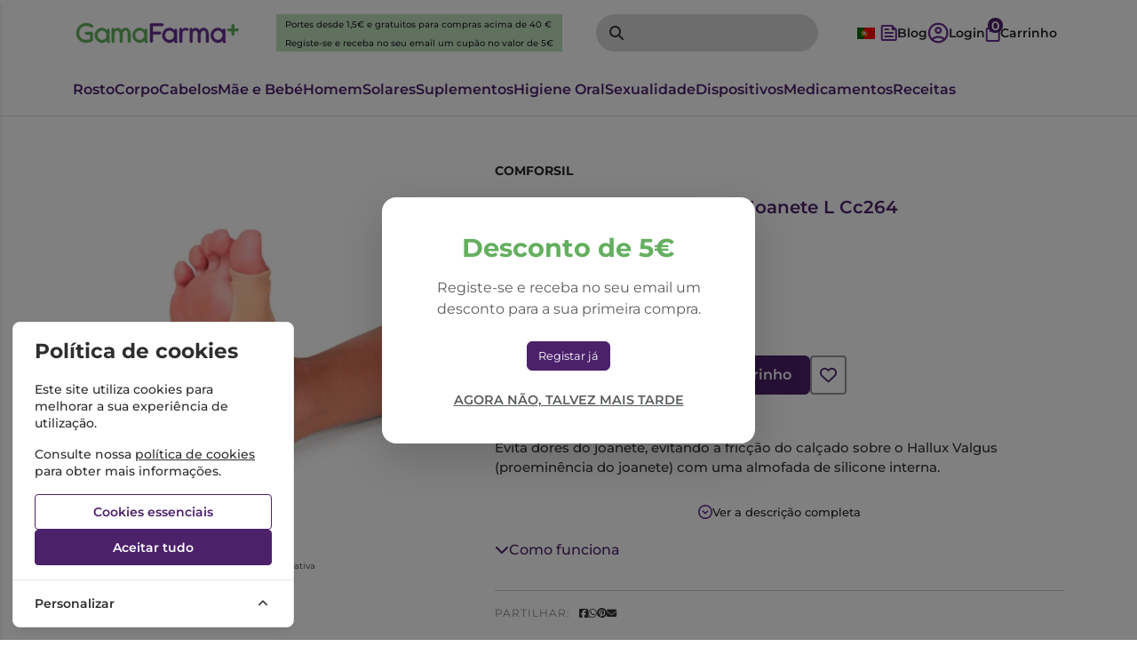

--- FILE ---
content_type: text/html; charset=UTF-8
request_url: https://www.gamafarma.pt/comforsil-protetor-elastico-joanete-l-cc264.html
body_size: 59549
content:
<!DOCTYPE html>
		<html lang="pt">
						<head>

				<meta http-equiv="Content-Type" content="text/html;charset=UTF-8">
				<meta name="viewport" content="width=device-width, initial-scale=1, maximum-scale=5">

				<!-- CSRF Token -->
				<meta name="csrf-token" content="rWINredpmotbZ2IQOf6NK6boP75mpjTYANyt1uXD">

				
				
				
				
				
				<!-- Styles -->
				<link rel="stylesheet" as="style" href="/css/bootstrap.min.css?id=a549af2a81cd9900ee897d8bc9c4b5e9" onload="this.onload=null;this.rel='stylesheet'">
				<link rel="stylesheet" as="style" href="/css/frontoffice.css?id=fc62114d0b46dfe75bcaa1910ea599e9" onload="this.onload=null;this.rel='stylesheet'">
				<link rel="stylesheet" as="style" href="/css/animate.min.css?id=794eb0cc75debacd290d50c0df920bd8" onload="this.onload=null;this.rel='stylesheet'">
				<script>
					/* Pequeno script para garantir que os links de fallback sejam aplicados */
					var stylesheetFallback = function(event) {
						if (!event.target.onloadDone) {
							event.target.onloadDone = true;
							document.head.appendChild(document.createElement('link')).rel = 'stylesheet';
							document.head.lastChild.href = event.target.href;
						}
					};
				</script>

				<link rel="stylesheet" type="text/css" href="/css/zoomify.min.css?id=d2f06b542e71333ff53badccbe6df7bb" />
									<link href="/themes/gamafarma/css/theme.css?id=bf143912f8f9600db60938bbf6bce6bc" rel="stylesheet">
				
				<title>Comforsil Protetor Elastico Joanete L Cc264</title>

            
        <meta property="og:title" content="Comforsil Protetor Elastico Joanete L Cc264" />
    
    <meta property="og:description" content="Comforsil Protetor Elastico Joanete L Cc264" />
    <meta name="description" content="Comforsil Protetor Elastico Joanete L Cc264" />

    <meta property="og:type" content="website" />


 <meta property="og:image" content="https://assets.gamafarma.pt/cdn-cgi/image/width%3D100%2Cheight%3D100%2Cbackground%3Dwhite%2Cfit%3Dpad,format=webp/https://assets.gamafarma.pt/images/originals/comforsil-protetor-elastico-joanete-l-cc264.webp" /> 
    <meta property="og:url" content="https://www.gamafarma.pt/comforsil-protetor-elastico-joanete-l-cc264.html" />
    <link rel="canonical" href="https://www.gamafarma.pt/comforsil-protetor-elastico-joanete-l-cc264.html" />

    <meta property="keywords" content="Comforsil; Protetor Elastico; Joanete; L; Cc264" />
    <meta property="fb:url" content="https://www.gamafarma.pt/comforsil-protetor-elastico-joanete-l-cc264.html" />

				
				<link rel="shortcut icon" href="/themes/gamafarma/images/favicon/favicon.ico?id=9dac1457415c04ed71b47670f48c232e">
<link rel="apple-touch-icon" sizes="180x180" href="/themes/gamafarma/images/favicon/apple-touch-icon.png?id=1319b9c5c29f6a888f3ba2bc804e4d74">
<link rel="icon" type="image/png" sizes="32x32" href="/themes/gamafarma/images/favicon/favicon-32x32.png?id=ac71b05e6f1c1e6fd1d35ddcb2e1a6c6">
<link rel="icon" type="image/png" sizes="16x16" href="/themes/gamafarma/images/favicon/favicon-16x16.png?id=8d377159dfc754762a7468f68edc3bfe">
<meta name="msapplication-TileColor" content="#FFFFFF">

<meta name="msapplication-config" content="/browserconfig.xml">

				<style >[wire\:loading], [wire\:loading\.delay], [wire\:loading\.inline-block], [wire\:loading\.inline], [wire\:loading\.block], [wire\:loading\.flex], [wire\:loading\.table], [wire\:loading\.grid], [wire\:loading\.inline-flex] {display: none;}[wire\:loading\.delay\.shortest], [wire\:loading\.delay\.shorter], [wire\:loading\.delay\.short], [wire\:loading\.delay\.long], [wire\:loading\.delay\.longer], [wire\:loading\.delay\.longest] {display:none;}[wire\:offline] {display: none;}[wire\:dirty]:not(textarea):not(input):not(select) {display: none;}input:-webkit-autofill, select:-webkit-autofill, textarea:-webkit-autofill {animation-duration: 50000s;animation-name: livewireautofill;}@keyframes livewireautofill { from {} }</style>

												
			</head>

			<body >
				<!-- Scripts -->
				<script src="/js/jquery-ui.min.js?id=1dc363bb3217fc66f89286a32d242647" defer></script>
				<script src="/js/bootstrap.js?id=b41f80987f0d7fc2d1759c998307ff4e"></script>
				<script src="/js/bootstrap-datetimepicker.min.js?id=74100f98381f94dd2d0ea0d205915246" defer></script>
				<script src="/js/zoomify.min.js?id=5240640e4f5fec8b9fbc17d4d174cf54" defer></script>
				<script src="/js/main.js?id=eac46ef8223323acb328d941c2123c0d" defer></script>
				<script src='https://www.google.com/recaptcha/api.js' async defer></script>
				<script src="/js/share.js?id=4de3bc712486bb1e2cc00c6a7b81cebc" defer></script>
			
				<script src="/themes/gamafarma/js/theme.js?id=c273d2b4b58ee36e7f00e4da945ba5f5" defer></script>

				

				

								
				
					<script async>
						(function() {
							function getQueryParam(param) {
								var urlParams = new URLSearchParams(window.location.search);
								return urlParams.get(param);
							}
						
							// Capture UTM parameters and campaign_id from the URL
							var utmSource 	= getQueryParam('utm_source');
							var utmMedium 	= getQueryParam('utm_medium');
							var utmCampaign = getQueryParam('utm_campaign');
							var utmTerm 	= getQueryParam('utm_term');
							var campaignId 	= getQueryParam('campaign_id');
							var utmContent	= getQueryParam('utm_content');
						
							// Store each cookie only if the respective parameter exists
							if (utmSource !== null) {
								document.cookie = "utm_source=" + utmSource + "; path=/";
							}
							if (utmMedium !== null) {
								document.cookie = "utm_medium=" + utmMedium + "; path=/";
							}
							if (utmCampaign !== null) {
								document.cookie = "utm_campaign=" + utmCampaign + "; path=/";
							}
							if (utmTerm !== null) {
								document.cookie = "utm_term=" + utmTerm + "; path=/";
							}
							if (campaignId !== null) {
								document.cookie = "campaign_id=" + campaignId + "; path=/";
							}
							if (utmContent !== null) {
								document.cookie = "utm_content=" + utmContent + "; path=/";
							}
						})();
					</script>

					
					 
						<!-- Global Site Tag (gtag.js) - Google Analytics -->
						<script async src="https://www.googletagmanager.com/gtag/js?id=AW-870173645"></script>
					
					 
						<!-- Global Site Tag (gtag.js) - Google Analytics -->
						<script async src="https://www.googletagmanager.com/gtag/js?id=G-EC17N4MCZC"></script>
										
					<script async>
						window.dataLayer = window.dataLayer || [];
						function gtag() { 
							dataLayer.push(arguments); 
						}
						gtag('consent', 'default', {
							'ad_storage': 'denied',
							'ad_user_data': 'denied',
							'ad_personalization': 'denied',
							'analytics_storage': 'denied'
						});

												gtag('js', new Date());
													gtag('config', "G-EC17N4MCZC", {
								'linker': {
									'domains': ['hipay.com', 'paypal.com', 'eupago.pt'],
									'accept_incoming': true
								}
							});
						
												
													gtag('config', "AW-870173645");
												
					</script>
				
								<script src="/livewire/livewire.js?id=90730a3b0e7144480175" data-turbo-eval="false" data-turbolinks-eval="false" ></script><script data-turbo-eval="false" data-turbolinks-eval="false" >window.livewire = new Livewire();window.Livewire = window.livewire;window.livewire_app_url = '';window.livewire_token = 'rWINredpmotbZ2IQOf6NK6boP75mpjTYANyt1uXD';window.deferLoadingAlpine = function (callback) {window.addEventListener('livewire:load', function () {callback();});};let started = false;window.addEventListener('alpine:initializing', function () {if (! started) {window.livewire.start();started = true;}});document.addEventListener("DOMContentLoaded", function () {if (! started) {window.livewire.start();started = true;}});</script>
				<!-- Cookie Consent --><script src="https://www.gamafarma.pt/cookie-consent/script?id=335bd717ea5eadbfaec7b0f043b6701b" defer></script>				<div id="menu-overlay"></div>
				<div id="loading-overlay" class="loading-overlay" style="display: none;">
					<div class="spinner"></div>
				</div>
				
								<div class="shopping-cart-wrapper">
		<div wire:id="SvzCamUmw74aRgpk2Ia8" wire:initial-data="{&quot;fingerprint&quot;:{&quot;id&quot;:&quot;SvzCamUmw74aRgpk2Ia8&quot;,&quot;name&quot;:&quot;cart-overview&quot;,&quot;locale&quot;:&quot;pt&quot;,&quot;path&quot;:&quot;comforsil-protetor-elastico-joanete-l-cc264.html&quot;,&quot;method&quot;:&quot;GET&quot;,&quot;v&quot;:&quot;acj&quot;},&quot;effects&quot;:{&quot;listeners&quot;:[&quot;refresh-overview&quot;]},&quot;serverMemo&quot;:{&quot;children&quot;:[],&quot;errors&quot;:[],&quot;htmlHash&quot;:&quot;e66cea8f&quot;,&quot;data&quot;:{&quot;cart&quot;:null,&quot;freeShipping&quot;:{&quot;message&quot;:&quot;Tem produtos no carrinho que n\u00e3o permitem a oferta de portes.&quot;,&quot;min_value&quot;:40,&quot;possible&quot;:true,&quot;missing&quot;:40}},&quot;dataMeta&quot;:[],&quot;checksum&quot;:&quot;20cd42cfcdba2e2b14e98d50e2b046c6bb961497aaf80af4cfab5f1372b24539&quot;}}" class="shopping-cart-list animate__faster">
		<span class="cart-count-overview d-none">0</span>
		<div class="container shopping-cart-menu-header">
			<button class="close-cart-overview">
				<i class="fa fa-times fa-2x" aria-hidden="true"></i>
			</button>
		</div>
		<div class="loading-wrapper"  wire:loading.flex  >
		<div class="spinner-border text-primary" role="status">
			<span class="visually-hidden">Loading...</span>
		</div>
	</div>
	

					<span wire:loading.remove class="shopping-cart-empty">Não existem produtos no carrinho</span>
		
		<script>
			document.addEventListener("DOMContentLoaded", () => {
				Livewire.hook('element.updated', (el, component) => {
					updatecartcount()
				})

				updatecartcount()
			});

			function updatecartcount() {
				$('.cart-count').html();
				$('.cart-count').html($('.cart-count-overview').html())
			}
		</script>
	</div>

<!-- Livewire Component wire-end:SvzCamUmw74aRgpk2Ia8 -->
			</div>
				
				<nav id="slide-menu" class="menu-left">
		<div class="menu-head">
			<span class="menu-head-title">MENU</span>
			<span class="sm-close">
				<i class="fas fa-times"></i>
			</span>
		</div>
		<ul id="nav-bar-ul" class="nav">
			
											
				<style>
									</style>

				<li class="side-bar-category-li-8">
					<a class="has-ul side-bar-category-8"  href="https://www.gamafarma.pt/cosmetica-de-rosto">
						<span>Cosmética de Rosto</span>
													<span class="chev">
								<i class="fas fa-chevron-right"></i>
							</span>
											</a>
											<div class="side-bar-category-div-8">
		<ul class="unstyled-ul">
											<style>
									</style>

				<li class="side-bar-category-li-73">
					<a class=" side-bar-category-73"  href="https://www.gamafarma.pt/acne">
						<span>Acne</span>
											</a>
									</li>
											<style>
									</style>

				<li class="side-bar-category-li-149">
					<a class=" side-bar-category-149"  href="https://www.gamafarma.pt/brincos">
						<span>Brincos</span>
											</a>
									</li>
											<style>
									</style>

				<li class="side-bar-category-li-151">
					<a class=" side-bar-category-151"  href="https://www.gamafarma.pt/coffrets">
						<span>Coffrets</span>
											</a>
									</li>
											<style>
									</style>

				<li class="side-bar-category-li-80">
					<a class=" side-bar-category-80"  href="https://www.gamafarma.pt/especificos-">
						<span>Específicos</span>
											</a>
									</li>
											<style>
									</style>

				<li class="side-bar-category-li-74">
					<a class=" side-bar-category-74"  href="https://www.gamafarma.pt/hidratacao-">
						<span>Hidratação</span>
											</a>
									</li>
											<style>
									</style>

				<li class="side-bar-category-li-79">
					<a class=" side-bar-category-79"  href="https://www.gamafarma.pt/labios">
						<span>Lábios</span>
											</a>
									</li>
											<style>
									</style>

				<li class="side-bar-category-li-72">
					<a class=" side-bar-category-72"  href="https://www.gamafarma.pt/limpeza-desmaquilhantes">
						<span>Limpeza e Desmaquilhantes</span>
											</a>
									</li>
											<style>
									</style>

				<li class="side-bar-category-li-77">
					<a class=" side-bar-category-77"  href="https://www.gamafarma.pt/manchas">
						<span>Manchas</span>
											</a>
									</li>
											<style>
									</style>

				<li class="side-bar-category-li-81">
					<a class=" side-bar-category-81"  href="https://www.gamafarma.pt/maquilhagem">
						<span>Maquilhagem</span>
											</a>
									</li>
											<style>
									</style>

				<li class="side-bar-category-li-76">
					<a class=" side-bar-category-76"  href="https://www.gamafarma.pt/nutricao-">
						<span>Nutrição</span>
											</a>
									</li>
											<style>
									</style>

				<li class="side-bar-category-li-137">
					<a class=" side-bar-category-137"  href="https://www.gamafarma.pt/olhos-">
						<span>Olhos</span>
											</a>
									</li>
											<style>
									</style>

				<li class="side-bar-category-li-75">
					<a class=" side-bar-category-75"  href="https://www.gamafarma.pt/peles-maduras">
						<span>Peles Maduras</span>
											</a>
									</li>
											<style>
									</style>

				<li class="side-bar-category-li-78">
					<a class=" side-bar-category-78"  href="https://www.gamafarma.pt/peles-sensiveis-e-reactivas">
						<span>Peles Sensíveis e Reactivas</span>
											</a>
									</li>
											<style>
									</style>

				<li class="side-bar-category-li-136">
					<a class=" side-bar-category-136"  href="https://www.gamafarma.pt/rugas">
						<span>Rugas</span>
											</a>
									</li>
					</ul>
	</div>
 
									</li>
						
					</ul>
	</nav>

	<script>
		$(function(){
			
			$(document).on('click','.menu-btn',function(e){
				if ($('#slide-menu').hasClass('menu-left-open')){
					$('#slide-menu').removeClass('menu-left-open')
					$('#menu-overlay').hide();
				}else{
					$('#slide-menu').addClass('menu-left-open')
					$('#menu-overlay').show();
				}
			})

			$(document).on('click','#slide-menu .sm-close',function(e){
				$('#slide-menu').removeClass('menu-left-open')
				$('#menu-overlay').hide();
			})
		})
	</script>
				<div class="search-popup d-none animate__faster">
		<div class="row d-flex d-md-none mb-5">
			<div class="col"></div>
			<div class="col">
				
				<object type="image/svg+xml" data="/themes/gamafarma/images/logo.svg?id=0bb522d652fac606cbcf8aabd9f709b1">svg-image</object>
			</div>
			<div class="col d-flex justify-content-end align-items-center">
				<a href="#" class="close-mobile-search">
					<i class="fa fa-times fa-2x" aria-hidden="true"></i>
				</a>
			</div>
		</div>
		
		<div wire:id="uiuPqoHHKepnH2h4z0GG" wire:initial-data="{&quot;fingerprint&quot;:{&quot;id&quot;:&quot;uiuPqoHHKepnH2h4z0GG&quot;,&quot;name&quot;:&quot;search-input&quot;,&quot;locale&quot;:&quot;pt&quot;,&quot;path&quot;:&quot;comforsil-protetor-elastico-joanete-l-cc264.html&quot;,&quot;method&quot;:&quot;GET&quot;,&quot;v&quot;:&quot;acj&quot;},&quot;effects&quot;:{&quot;listeners&quot;:[]},&quot;serverMemo&quot;:{&quot;children&quot;:[],&quot;errors&quot;:[],&quot;htmlHash&quot;:&quot;2f8e41a5&quot;,&quot;data&quot;:{&quot;search&quot;:&quot;&quot;,&quot;currentRoute&quot;:&quot;general&quot;},&quot;dataMeta&quot;:[],&quot;checksum&quot;:&quot;9934669560f33c673af6d80a01813155cb7e623ae3c608f132f54684cb629639&quot;}}" class="input-group">
	<div class="form-floating input-group search">
		<input type="search" 
						 wire:model.lazy="search" 						class="form-control    search-input" 
			name="search" 
			value="" 
			placeholder=""
			aria-label=""
									  autocomplete=&quot;off&quot;  >

		<label for="search"></label>
									<i class="fas fa-search fa-2x"></i>
							<button class="btn d-none" type="submit"></button>
		
								</div>
</div>


<!-- Livewire Component wire-end:uiuPqoHHKepnH2h4z0GG -->
		<script>
			$(function() {
				var inUse = false;

				function SearchOpen() {
					$('.search-popup').removeClass('d-none')
					$('body').addClass('noscroll')
					$('.search-input').focus()
					window.AnimateCSS($('.search-popup'), 'slideInLeft').then(() => {
						inUse = false
					})
				}

				function SearchClose() {
					$inUse = true;
					$('body').removeClass('noscroll');
					window.AnimateCSS($('.search-popup'), 'slideOutLeft').then(() => {
						$('.search-popup').addClass('d-none')
						inUse = false
					})
				}

				$(document).on('click', '.mobile-search-btn', function(e) {
					e.stopPropagation()
					if ($('.search-popup').is(':visible')) {
						SearchClose()
					} else {
						SearchOpen()
					}
				})

				$(document).on('click', '.close-mobile-search', function(e) {
					SearchClose()
					return false
				})
			})
		</script>
	</div>

									<div class="top-header  d-flex d-xl-none     ">
			<div class="container">
				<div class="top-header-wrapper">
																		<div class="">
																<span class="top-header-text"><p>Portes desde 1,5€ e gratuitos para compras acima de 40 €</p>
<a href="https://www.gamafarma.pt/register"><p>Registe-se e receba no seu email um cupão no valor de 5€</p></a></span>
															</div>
																					
				</div>
			</div>
		</div>
		<script>
			function showList() {
				document.getElementById("medicamento-unstyle-ul").style.display = "block";
			}

			function hideList() {
				document.getElementById("medicamento-unstyle-ul").style.display = "none";
			}
		</script>
									
				<div class="main-header ">
	<div class="container-fluid container-md">
		<div class="main-header-wrapper">
							
				
				
				<div class="header-logo-wrapper">
		
	
	<a href="https://www.gamafarma.pt" aria-label="Gama Farma">
		<object type="image/svg+xml" data="/themes/gamafarma/images/logo.svg?id=0bb522d652fac606cbcf8aabd9f709b1">svg-image</object>
	</a>
</div>

				<div class="d-none d-xl-flex top-header-wrapper">
					<div class="d-flex w-100 justify-content-center">
						<span class="top-header-text">
							<p>Portes desde 1,5€ e gratuitos para compras acima de 40 €</p>
							<a href="https://www.gamafarma.pt/register"><p>Registe-se e receba no seu email um cupão no valor de 5€</p></a>
						</span>
					</div>														
				</div>

				<div class="d-none d-lg-flex">
					
						
			    	    <div class="header-search-wrapper d-none d-lg-flex animate__faster">
		<div wire:id="7nBbo3VVadcUDPhKHxoE" wire:initial-data="{&quot;fingerprint&quot;:{&quot;id&quot;:&quot;7nBbo3VVadcUDPhKHxoE&quot;,&quot;name&quot;:&quot;search-input&quot;,&quot;locale&quot;:&quot;pt&quot;,&quot;path&quot;:&quot;comforsil-protetor-elastico-joanete-l-cc264.html&quot;,&quot;method&quot;:&quot;GET&quot;,&quot;v&quot;:&quot;acj&quot;},&quot;effects&quot;:{&quot;listeners&quot;:[]},&quot;serverMemo&quot;:{&quot;children&quot;:[],&quot;errors&quot;:[],&quot;htmlHash&quot;:&quot;2f8e41a5&quot;,&quot;data&quot;:{&quot;search&quot;:&quot;&quot;,&quot;currentRoute&quot;:&quot;general&quot;},&quot;dataMeta&quot;:[],&quot;checksum&quot;:&quot;47a8555545d434e8cbbd8717384a1141a94fe52cd0702566284be25f23276617&quot;}}" class="input-group">
	<div class="form-floating input-group search">
		<input type="search" 
						 wire:model.lazy="search" 						class="form-control    search-input" 
			name="search" 
			value="" 
			placeholder=""
			aria-label=""
									  autocomplete=&quot;off&quot;  >

		<label for="search"></label>
									<i class="fas fa-search fa-2x"></i>
							<button class="btn d-none" type="submit"></button>
		
								</div>
</div>


<!-- Livewire Component wire-end:7nBbo3VVadcUDPhKHxoE -->	</div>
			    					</div>
				


				<div class="header-personal-wrapper">
	
	<div class="header-link d-flex">
		<div class="language-switcher">
		    <button class="lang-btn">
		        		            <img src="https://flagcdn.com/w20/pt.png" alt="Português">
		        		    </button>
		    <div class="lang-dropdown">
		        <a href="https://www.gamafarma.pt">
		            <img src="https://flagcdn.com/w20/pt.png" alt="Português">
		        </a>
		        <a href="https://www.gamafarma.pt/en">
		            <img src="https://flagcdn.com/w20/gb.png" alt="English">
		        </a>
		    </div>
		</div>
	</div>

	<a href="https://www.gamafarma.pt/blog"  class="header-link d-none d-sm-flex" aria-label="Blog">
		<span>
			<img src="/themes/gamafarma/images/blog.svg?id=1e55da2123a7e24db5e201f1978c4613" alt="blog">
			<span class="d-none d-lg-flex">Blog</span>
		</span>
	</a>

			<a href="https://www.gamafarma.pt/login" class="header-link d-none d-sm-flex" aria-label="Login/Registo">
			
			<img src="/themes/gamafarma/images/account.svg?id=ae4a892d712ca638e1a63f195ed00343" alt="account">
			<span class="d-none d-lg-flex">Login</span>
		</a>
		<a aria-label="mobile-search" href="#" class="header-link mobile-search-btn d-flex d-lg-none">
		<img src="/themes/gamafarma/images/search-mobile.svg?id=996a26b983a9858f5c081abac9e92ba2" alt="search">
	</a>
	<div id="cart-30820"  class="header-link">
		<span>
			
			

			<span class="cart-count ">0</span>
			
			<img src="/themes/gamafarma/images/cart.svg?id=35b48eb5bd217429bfed6f37aeb41db9" alt="cart">
			<span class="d-none d-lg-flex">Carrinho</span>
		</span>
	</div>

	<div class="mobile-menu-header-btn-wrapper d-flex d-lg-none">
		<a aria-label="menu-mobile" id="menumobile" href="#" class="header-link">
			<img src="/themes/gamafarma/images/menu.svg?id=12e349b5b5e60436bf8447ab5846c568" alt="menu">
			
		</a>
	</div>

</div>
					</div>
	</div>
</div>
				
															<nav class="header-menu   d-none d-lg-flex ">
		<div class="container">
			<div class="header-menu-wrapper">
																																	<a class="header-menu-item  header-menu-item-8 " data-catid="8" href="https://www.gamafarma.pt/cosmetica-de-rosto">
										Rosto
									</a>
																																																					<a class="header-menu-item  header-menu-item-9 " data-catid="9" href="https://www.gamafarma.pt/cosmetica-corpo">
										Corpo
									</a>
																																																					<a class="header-menu-item  header-menu-item-10 " data-catid="10" href="https://www.gamafarma.pt/cabelos">
										Cabelos
									</a>
																																																					<a class="header-menu-item  header-menu-item-7 " data-catid="7" href="https://www.gamafarma.pt/mae-e-bebe">
										Mãe e Bebé
									</a>
																																																					<a class="header-menu-item  header-menu-item-11 " data-catid="11" href="https://www.gamafarma.pt/cosmetica-homem">
										Homem
									</a>
																																																					<a class="header-menu-item  header-menu-item-12 " data-catid="12" href="https://www.gamafarma.pt/solares">
										Solares
									</a>
																																																					<a class="header-menu-item  header-menu-item-2 " data-catid="2" href="https://www.gamafarma.pt/fitoterapia-e-suplementos">
										Suplementos
									</a>
																																																					<a class="header-menu-item  header-menu-item-5 " data-catid="5" href="https://www.gamafarma.pt/higiene-oral">
										Higiene Oral
									</a>
																																																					<a class="header-menu-item  header-menu-item-14 " data-catid="14" href="https://www.gamafarma.pt/sexualidade">
										Sexualidade
									</a>
																																																					<a class="header-menu-item  header-menu-item-121 " data-catid="121" href="https://www.gamafarma.pt/dispositivos">
										Dispositivos
									</a>
																																																					<a class="header-menu-item  header-menu-item-1 " data-catid="1" href="https://www.gamafarma.pt/medicamentos">
										Medicamentos
									</a>
																																												<div class="">
									<a class="header-menu-item" href="https://www.gamafarma.pt/checkout/prescription">Receitas</a>
								</div>
																
				
				
			</div>
		</div>
	</nav>
					
									
				<script>
					// Função para verificar e mostrar/ocultar os parciais com base na largura da tela
					function verificarTamanhoTela() {
						var larguraTela = window.innerWidth;
						var mobileMenu = document.getElementById('mobile-nav');

						if (larguraTela < 992) {
							// Mostrar o menu móvel e ocultar o menu desktop
							//mobileMenu.style.display = 'block';
						} else {
							// Mostrar o menu desktop e ocultar o menu móvel
							mobileMenu.style.display = 'none';
						}
					}

					// Chamar a função ao carregar a página e redimensionar a janela
					window.onload = verificarTamanhoTela;
					window.onresize = verificarTamanhoTela;
				</script>
				<nav id="mobile-nav" class="mobile-nav animate__faster">
	<div class="bottommenu"></div>
	<div class="menu-header">
		<a id="menu-mobile-back" data-target="menu-01">
			<img src="/themes/gamafarma/images/back.svg?id=5930212bc07bb4b3a28bf843a228ad97">
			<label><b>Anterior</b></label>
		</a>

		
		<a id="close-mobile-menu">
			<img src="/themes/gamafarma/images/close.svg?id=a048e599e5af39becc243682d18a6a34">
			<label><b>Menu</b></label>
		</a>
	</div>
	<div class="menu root-menu active" id="menu-01" data-parent="menu-01">
		<ul>
							

																																					
																																							<li>
										<a href="https://www.gamafarma.pt/cosmetica-de-rosto" class="ahrefclass" data-target="menu-01" >
											Rosto
										</a>
																					<span class="next" data-target="menu-8">
												<i class="fa fa-chevron-right"></i>
											</span>
																			</li>
																																																								<li>
										<a href="https://www.gamafarma.pt/cosmetica-corpo" class="ahrefclass" data-target="menu-01" >
											Corpo
										</a>
																					<span class="next" data-target="menu-9">
												<i class="fa fa-chevron-right"></i>
											</span>
																			</li>
																																																								<li>
										<a href="https://www.gamafarma.pt/cabelos" class="ahrefclass" data-target="menu-01" >
											Cabelos
										</a>
																					<span class="next" data-target="menu-10">
												<i class="fa fa-chevron-right"></i>
											</span>
																			</li>
																																																								<li>
										<a href="https://www.gamafarma.pt/mae-e-bebe" class="ahrefclass" data-target="menu-01" >
											Mãe e Bebé
										</a>
																					<span class="next" data-target="menu-7">
												<i class="fa fa-chevron-right"></i>
											</span>
																			</li>
																																																								<li>
										<a href="https://www.gamafarma.pt/cosmetica-homem" class="ahrefclass" data-target="menu-01" >
											Homem
										</a>
																					<span class="next" data-target="menu-11">
												<i class="fa fa-chevron-right"></i>
											</span>
																			</li>
																																																								<li>
										<a href="https://www.gamafarma.pt/solares" class="ahrefclass" data-target="menu-01" >
											Solares
										</a>
																					<span class="next" data-target="menu-12">
												<i class="fa fa-chevron-right"></i>
											</span>
																			</li>
																																																								<li>
										<a href="https://www.gamafarma.pt/fitoterapia-e-suplementos" class="ahrefclass" data-target="menu-01" >
											Suplementos
										</a>
																					<span class="next" data-target="menu-2">
												<i class="fa fa-chevron-right"></i>
											</span>
																			</li>
																																																								<li>
										<a href="https://www.gamafarma.pt/higiene-oral" class="ahrefclass" data-target="menu-01" >
											Higiene Oral
										</a>
																					<span class="next" data-target="menu-5">
												<i class="fa fa-chevron-right"></i>
											</span>
																			</li>
																																																								<li>
										<a href="https://www.gamafarma.pt/sexualidade" class="ahrefclass" data-target="menu-01" >
											Sexualidade
										</a>
																					<span class="next" data-target="menu-14">
												<i class="fa fa-chevron-right"></i>
											</span>
																			</li>
																																																								<li>
										<a href="https://www.gamafarma.pt/dispositivos" class="ahrefclass" data-target="menu-01" >
											Dispositivos
										</a>
																					<span class="next" data-target="menu-121">
												<i class="fa fa-chevron-right"></i>
											</span>
																			</li>
																																																								<li>
										<a href="https://www.gamafarma.pt/medicamentos" class="ahrefclass" data-target="menu-01" >
											Medicamentos
										</a>
																					<span class="next" data-target="menu-1">
												<i class="fa fa-chevron-right"></i>
											</span>
																			</li>
																																																								<li>
										<a href="https://www.gamafarma.pt/checkout/prescription" class="ahrefclass" data-target="menu-1" >
											Receitas
										</a>
																			</li>
																														
																																																																															
																														<li>
									<a href="https://www.gamafarma.pt/blog" class="ahrefclass" data-target="menu-01" >
										Blog e Notícias
									</a>
																	</li>
																																							<li>
									<a href="https://www.gamafarma.pt/login" class="ahrefclass" data-target="menu-01" >
										Login / Registo
									</a>
																	</li>	
																										
					</ul>
				
		
	</div>

	
	
																												<div 
			 id="menu-8" 			 class="menu" 			 data-parent="menu-01" >
			<div class="currentMenu">
				Cosmética de Rosto
			</div>
			<ul>
									<li>
													<a href="https://www.gamafarma.pt/acne">
								Acne
							</a>
												
											</li>
									<li>
													<a href="https://www.gamafarma.pt/brincos">
								Brincos
							</a>
												
											</li>
									<li>
													<a href="https://www.gamafarma.pt/coffrets">
								Coffrets
							</a>
												
											</li>
									<li>
													<a href="https://www.gamafarma.pt/especificos-">
								Específicos
							</a>
												
											</li>
									<li>
													<a href="https://www.gamafarma.pt/hidratacao-">
								Hidratação
							</a>
												
											</li>
									<li>
													<a href="https://www.gamafarma.pt/labios">
								Lábios
							</a>
												
											</li>
									<li>
													<a href="https://www.gamafarma.pt/limpeza-desmaquilhantes">
								Limpeza e Desmaquilhantes
							</a>
												
											</li>
									<li>
													<a href="https://www.gamafarma.pt/manchas">
								Manchas
							</a>
												
											</li>
									<li>
													<a href="https://www.gamafarma.pt/maquilhagem">
								Maquilhagem
							</a>
												
											</li>
									<li>
													<a href="https://www.gamafarma.pt/nutricao-">
								Nutrição
							</a>
												
											</li>
									<li>
													<a href="https://www.gamafarma.pt/olhos-">
								Olhos
							</a>
												
											</li>
									<li>
													<a href="https://www.gamafarma.pt/peles-maduras">
								Peles Maduras
							</a>
												
											</li>
									<li>
													<a href="https://www.gamafarma.pt/peles-sensiveis-e-reactivas">
								Peles Sensíveis e Reactivas
							</a>
												
											</li>
									<li>
													<a href="https://www.gamafarma.pt/rugas">
								Rugas
							</a>
												
											</li>
							</ul>
		</div>

																																																																																																																						<div 
			 id="menu-9" 			 class="menu" 			 data-parent="menu-01" >
			<div class="currentMenu">
				Cosmética Corpo
			</div>
			<ul>
									<li>
													<a href="https://www.gamafarma.pt/celulite-estrias-e-gordura-localizada">
								Celulite, Estrias e Gordura Localizada
							</a>
												
											</li>
									<li>
													<a href="https://www.gamafarma.pt/desodorizantes">
								Desodorizantes
							</a>
												
											</li>
									<li>
													<a href="https://www.gamafarma.pt/especificos--">
								Específicos
							</a>
												
											</li>
									<li>
													<a href="https://www.gamafarma.pt/hidratacao-e-nutricao">
								Hidratação e Nutrição
							</a>
												
											</li>
									<li>
													<a href="https://www.gamafarma.pt/higiene-intima">
								Higiene Íntima
							</a>
												
											</li>
									<li>
													<a href="https://www.gamafarma.pt/limpeza">
								Limpeza
							</a>
												
											</li>
									<li>
													<a href="https://www.gamafarma.pt/maos">
								Mãos
							</a>
												
											</li>
									<li>
													<a href="https://www.gamafarma.pt/peles-atopicas">
								Peles Atópicas
							</a>
												
											</li>
									<li>
													<a href="https://www.gamafarma.pt/peles-maduras-">
								Peles Maduras
							</a>
												
											</li>
									<li>
													<a href="https://www.gamafarma.pt/vernizes">
								Vernizes
							</a>
												
											</li>
							</ul>
		</div>

																																																																																																		<div 
			 id="menu-10" 			 class="menu" 			 data-parent="menu-01" >
			<div class="currentMenu">
				Cabelos
			</div>
			<ul>
									<li>
													<a href="https://www.gamafarma.pt/acessorios--">
								Acessórios
							</a>
												
											</li>
									<li>
													<a href="https://www.gamafarma.pt/champo-anti-caspa">
								Champô Anti-caspa
							</a>
												
											</li>
									<li>
													<a href="https://www.gamafarma.pt/champo-cabelos-oleosos">
								Champô Cabelos Oleosos
							</a>
												
											</li>
									<li>
													<a href="https://www.gamafarma.pt/champo-de-frequencia">
								Champô de Frequência
							</a>
												
											</li>
									<li>
													<a href="https://www.gamafarma.pt/champo-e-amaciador-solidos">
								Champô e amaciador sólidos
							</a>
												
											</li>
									<li>
													<a href="https://www.gamafarma.pt/champo-ampolas-anti-queda">
								Champô e Ampolas Anti-queda
							</a>
												
											</li>
									<li>
													<a href="https://www.gamafarma.pt/cremes-seruns-e-mascaras">
								Cremes, Séruns e Máscaras
							</a>
												
											</li>
									<li>
													<a href="https://www.gamafarma.pt/desparazitantes--">
								Desparasitantes e Repelentes
							</a>
												
											</li>
									<li>
													<a href="https://www.gamafarma.pt/escovas-de-cabelo">
								Escovas de cabelo
							</a>
												
											</li>
									<li>
													<a href="https://www.gamafarma.pt/especificos---">
								Específicos 
							</a>
												
											</li>
									<li>
													<a href="https://www.gamafarma.pt/outros-champos">
								Outros Champôs
							</a>
												
											</li>
									<li>
													<a href="https://www.gamafarma.pt/tinta-cabelo">
								Tinta cabelo
							</a>
												
											</li>
							</ul>
		</div>

																																																																																																												<div 
			 id="menu-7" 			 class="menu" 			 data-parent="menu-01" >
			<div class="currentMenu">
				Mãe, Bebé e Criança
			</div>
			<ul>
									<li>
													<a href="https://www.gamafarma.pt/acessorios-mae">
								Acessórios Mãe
							</a>
												
											</li>
									<li>
													<a href="https://www.gamafarma.pt/papas">
								Alimentação Infantil e Acessórios
							</a>
												
											</li>
									<li>
													<a href="https://www.gamafarma.pt/biberons-e-acessorios">
								Biberons e Acessórios
							</a>
												
											</li>
									<li>
													<a href="https://www.gamafarma.pt/boioes">
								Boiões
							</a>
												
											</li>
									<li>
													<a href="https://www.gamafarma.pt/chas">
								Chás
							</a>
												
											</li>
									<li>
													<a href="https://www.gamafarma.pt/chupetas-e-tetinas">
								Chupetas e Tetinas
							</a>
												
											</li>
									<li>
													<a href="https://www.gamafarma.pt/cuidados-especificos">
								Cuidados Específicos
							</a>
												
											</li>
									<li>
													<a href="https://www.gamafarma.pt/fraldas">
								Fraldas
							</a>
												
											</li>
									<li>
													<a href="https://www.gamafarma.pt/hidratacao">
								Hidratação
							</a>
												
											</li>
									<li>
													<a href="https://www.gamafarma.pt/higiene-do-bebe">
								Higiene Diária e Bem-Estar
							</a>
												
											</li>
									<li>
													<a href="https://www.gamafarma.pt/leites">
								Leites
							</a>
												
											</li>
									<li>
													<a href="https://www.gamafarma.pt/muda-da-fralda">
								Muda da Fralda
							</a>
												
											</li>
									<li>
													<a href="https://www.gamafarma.pt/puericultuura-diversa">
								Puericultura Diversa
							</a>
												
											</li>
									<li>
													<a href="https://www.gamafarma.pt/soros">
								Soros
							</a>
												
											</li>
							</ul>
		</div>

																																																																																																																						<div 
			 id="menu-11" 			 class="menu" 			 data-parent="menu-01" >
			<div class="currentMenu">
				Cosmética Homem
			</div>
			<ul>
									<li>
													<a href="https://www.gamafarma.pt/barbear">
								Barbear
							</a>
												
											</li>
									<li>
													<a href="https://www.gamafarma.pt/coffrets-">
								Coffrets
							</a>
												
											</li>
									<li>
													<a href="https://www.gamafarma.pt/desodorizantes-">
								Desodorizantes
							</a>
												
											</li>
									<li>
													<a href="https://www.gamafarma.pt/especificos----">
								Específicos
							</a>
												
											</li>
									<li>
													<a href="https://www.gamafarma.pt/hidratacao--">
								Hidratação
							</a>
												
											</li>
									<li>
													<a href="https://www.gamafarma.pt/limpeza-">
								Limpeza
							</a>
												
											</li>
									<li>
													<a href="https://www.gamafarma.pt/peles-maduras--">
								Peles Maduras
							</a>
												
											</li>
							</ul>
		</div>

																																																																																			<div 
			 id="menu-12" 			 class="menu" 			 data-parent="menu-01" >
			<div class="currentMenu">
				Solares
			</div>
			<ul>
									<li>
													<a href="https://www.gamafarma.pt/auto-bronzeadores">
								Auto-bronzeadores
							</a>
												
											</li>
									<li>
													<a href="https://www.gamafarma.pt/complementos-nutricionais">
								Complementos Nutricionais
							</a>
												
											</li>
									<li>
													<a href="https://www.gamafarma.pt/corpo">
								Corpo
							</a>
												
											</li>
									<li>
													<a href="https://www.gamafarma.pt/criancas-">
								Crianças
							</a>
												
											</li>
									<li>
													<a href="https://www.gamafarma.pt/depois-do-sol">
								Depois do sol
							</a>
												
											</li>
									<li>
													<a href="https://www.gamafarma.pt/rosto">
								Rosto
							</a>
												
											</li>
							</ul>
		</div>

																																																																														<div 
			 id="menu-2" 			 class="menu" 			 data-parent="menu-01" >
			<div class="currentMenu">
				Fitoterapia e Suplementos
			</div>
			<ul>
									<li>
													<a href="https://www.gamafarma.pt/ansiedade-e-insonia">
								Ansiedade e Insónia
							</a>
												
											</li>
									<li>
													<a href="https://www.gamafarma.pt/repelentes">
								Antipruriginosos e Repelentes
							</a>
												
											</li>
									<li>
													<a href="https://www.gamafarma.pt/desportistas">
								Desportistas
							</a>
												
											</li>
									<li>
													<a href="https://www.gamafarma.pt/emagrecimento-">
								Emagrecimento
							</a>
												
											</li>
									<li>
													<a href="https://www.gamafarma.pt/infeccoes-urinarias">
								Infecções Urinárias
							</a>
												
											</li>
									<li>
													<a href="https://www.gamafarma.pt/homeopaticos">
								Medicamentos Homeopáticos
							</a>
												
											</li>
									<li>
													<a href="https://www.gamafarma.pt/energizantes-e-estimulantes">
								Memória e Concentração
							</a>
												
											</li>
									<li>
													<a href="https://www.gamafarma.pt/menopausa">
								Menopausa e Desempenho Sexual
							</a>
												
											</li>
									<li>
													<a href="https://www.gamafarma.pt/oleos-essenciais">
								Óleos Essenciais
							</a>
												
											</li>
									<li>
													<a href="https://www.gamafarma.pt/ossos-e-articulacoes">
								Ossos e Articulações
							</a>
												
											</li>
									<li>
													<a href="https://www.gamafarma.pt/pele-cabelo-e-unhas">
								Pele, Cabelo e Unhas
							</a>
												
											</li>
									<li>
													<a href="https://www.gamafarma.pt/perturbacoes-digestivas">
								Perturbações Digestivas
							</a>
												
											</li>
									<li>
													<a href="https://www.gamafarma.pt/problemas-circulatorios-">
								Problemas Circulatórios
							</a>
												
											</li>
									<li>
													<a href="https://www.gamafarma.pt/problemas-respiratorio">
								Problemas Respiratórios
							</a>
												
											</li>
									<li>
													<a href="https://www.gamafarma.pt/proteccao-cardiovascular">
								Protecção Cardiovascular
							</a>
												
											</li>
									<li>
													<a href="https://www.gamafarma.pt/memoria">
								Reforço do Sistema Imunitário
							</a>
												
											</li>
									<li>
													<a href="https://www.gamafarma.pt/vitaminas-sais-minerais-e-antioxidantes">
								Suplementos Multivitamínicos
							</a>
												
											</li>
									<li>
													<a href="https://www.gamafarma.pt/tosse-">
								Tosse
							</a>
												
											</li>
							</ul>
		</div>

																																																																																																																																										<div 
			 id="menu-5" 			 class="menu" 			 data-parent="menu-01" >
			<div class="currentMenu">
				Higiene Oral
			</div>
			<ul>
									<li>
													<a href="https://www.gamafarma.pt/aparelhos-ortodonticos">
								Aparelhos Ortodônticos
							</a>
												
											</li>
									<li>
													<a href="https://www.gamafarma.pt/criancas">
								Crianças
							</a>
												
											</li>
									<li>
													<a href="https://www.gamafarma.pt/escovas-e-outros-acessorios-de-higiene">
								Escovas e Outros Acessórios de Higiene
							</a>
												
											</li>
									<li>
													<a href="https://www.gamafarma.pt/especificos">
								Específicos
							</a>
												
											</li>
									<li>
													<a href="https://www.gamafarma.pt/pastas-e-colutorios">
								Pastas e Colutórios
							</a>
												
											</li>
									<li>
													<a href="https://www.gamafarma.pt/proteses">
								Próteses
							</a>
												
											</li>
							</ul>
		</div>

																																																																														<div 
			 id="menu-14" 			 class="menu" 			 data-parent="menu-01" >
			<div class="currentMenu">
				Sexualidade
			</div>
			<ul>
									<li>
													<a href="https://www.gamafarma.pt/diagnostico">
								Diagnóstico
							</a>
												
											</li>
									<li>
													<a href="https://www.gamafarma.pt/estimulantes-sexuais">
								Estimulantes Sexuais
							</a>
												
											</li>
									<li>
													<a href="https://www.gamafarma.pt/lubrificantes">
								Lubrificantes
							</a>
												
											</li>
									<li>
													<a href="https://www.gamafarma.pt/preservativos">
								Preservativos
							</a>
												
											</li>
							</ul>
		</div>

																																																																				<div 
			 id="menu-121" 			 class="menu" 			 data-parent="menu-01" >
			<div class="currentMenu">
				Dispositivos e Ortopedia
			</div>
			<ul>
									<li>
													<a href="https://www.gamafarma.pt/aerossois-e-camaras-expansoras">
								Aerossóis e Câmaras Expansoras
							</a>
												
											</li>
									<li>
													<a href="https://www.gamafarma.pt/cuidados-dos-olhos-e-dos-ouvidos">
								Cuidados dos Olhos e dos Ouvidos
							</a>
												
											</li>
									<li>
													<a href="https://www.gamafarma.pt/disturbios-intestinais-diarreia-colicas-gases-obstipacao">
								Distúrbios Intestinais: Diarreia, Cólicas, Gases, Obstipação
							</a>
												
											</li>
									<li>
													<a href="https://www.gamafarma.pt/emplastros-e-almofadas-termicas">
								Emplastros e Almofadas Térmicas
							</a>
												
											</li>
									<li>
													<a href="https://www.gamafarma.pt/higiene-e-acessorios">
								Higiene e Acessórios
							</a>
												
											</li>
									<li>
													<a href="https://www.gamafarma.pt/incontinencia">
								Incontinência
							</a>
												
											</li>
									<li>
													<a href="https://www.gamafarma.pt/meias-de-descanso-e-elasticas">
								Meias de Descanso e Elásticas
							</a>
												
											</li>
									<li>
													<a href="https://www.gamafarma.pt/oculos">
								Óculos
							</a>
												
											</li>
									<li>
													<a href="https://www.gamafarma.pt/ortoteses">
								Órtoteses
							</a>
												
											</li>
									<li>
													<a href="https://www.gamafarma.pt/ostomia">
								Ostomia
							</a>
												
											</li>
									<li>
													<a href="https://www.gamafarma.pt/outros">
								Outros
							</a>
												
											</li>
									<li>
													<a href="https://www.gamafarma.pt/pensos-e-primeiros-socorros">
								Pensos e Primeiros Socorros
							</a>
												
											</li>
									<li>
													<a href="https://www.gamafarma.pt/tensiometros">
								Tensiometros e Termómetros
							</a>
												
											</li>
							</ul>
		</div>

																																																																																																																	<div 
			 id="menu-1" 			 class="menu" 			 data-parent="menu-01" >
			<div class="currentMenu">
				Medicamentos
			</div>
			<ul>
									<li>
													<a href="https://www.gamafarma.pt/alergias">
								Alergias
							</a>
												
											</li>
									<li>
													<a href="https://www.gamafarma.pt/problemasdosono">
								Ansiedade e Insónias
							</a>
												
											</li>
									<li>
													<a href="https://www.gamafarma.pt/azia-enfartamento-e-flatulencia">
								Azia, Enfartamento e Flatulência
							</a>
												
											</li>
									<li>
													<a href="https://www.gamafarma.pt/garganta-irritada-e-rouquidao">
								Boca e Garganta
							</a>
												
											</li>
									<li>
													<a href="https://www.gamafarma.pt/concepcao-de-emergencia">
								Contraceção de Emergência
							</a>
												
											</li>
									<li>
													<a href="https://www.gamafarma.pt/desparazitantes">
								Desparasitantes
							</a>
												
											</li>
									<li>
													<a href="https://www.gamafarma.pt/diarreia-e-colicas">
								Diarreia e Cólicas
							</a>
												
											</li>
									<li>
													<a href="https://www.gamafarma.pt/dor-febre-e-inflamacao">
								Dor, Febre e Inflamação
							</a>
												
											</li>
									<li>
													<a href="https://www.gamafarma.pt/estimulantes">
								Estimulantes
							</a>
												
											</li>
									<li>
													<a href="https://www.gamafarma.pt/gripes-e-constipacoes">
								Gripes e Constipações
							</a>
												
											</li>
									<li>
													<a href="https://www.gamafarma.pt/herpes">
								Herpes
							</a>
												
											</li>
									<li>
													<a href="https://www.gamafarma.pt/infecoes-fungicas-vaginais">
								Infeções fúngicas vaginais
							</a>
												
											</li>
									<li>
													<a href="https://www.gamafarma.pt/menopausa-e-sexualidade">
								Menopausa e sexualidade
							</a>
												
											</li>
									<li>
													<a href="https://www.gamafarma.pt/nariz-entupido">
								Nariz entupido
							</a>
												
											</li>
									<li>
													<a href="https://www.gamafarma.pt/nauseas-e-vomitos">
								Nauseas e Vómitos
							</a>
												
											</li>
									<li>
													<a href="https://www.gamafarma.pt/olhos-e-ouvidos">
								Olhos e Ouvidos
							</a>
												
											</li>
									<li>
													<a href="https://www.gamafarma.pt/prisao-de-ventre">
								Prisão de Ventre
							</a>
												
											</li>
									<li>
													<a href="https://www.gamafarma.pt/problemas-circulatorios">
								Problemas Circulatórios
							</a>
												
											</li>
									<li>
													<a href="https://www.gamafarma.pt/queimaduras-e-picadas-de-insectos">
								Queimaduras e Picadas de Insectos
							</a>
												
											</li>
									<li>
													<a href="https://www.gamafarma.pt/sistema-muscular">
								Sistema Muscular
							</a>
												
											</li>
									<li>
													<a href="https://www.gamafarma.pt/tabagismo">
								Tabagismo
							</a>
												
											</li>
									<li>
													<a href="https://www.gamafarma.pt/tosse">
								Tosse
							</a>
												
											</li>
									<li>
													<a href="https://www.gamafarma.pt/uso-topico-diverso">
								Uso tópico diverso
							</a>
												
											</li>
							</ul>
		</div>

																																																																																																																																																																
																																		
	<script>
		$(function() {
			var inUse = false;

			function MobileMenuOpen() {
				inUse = true;
				$('#mobile-nav').show();
				$('body').addClass('noscroll');
				window.AnimateCSS($('#mobile-nav'), 'slideInLeft').then(() => {
					inUse = false;
				})
			}

			function MobileMenuClose() {
				$inUse = true;
				$('body').removeClass('noscroll');
				window.AnimateCSS($('#mobile-nav'), 'slideOutLeft').then(() => {
					$('#mobile-nav').hide();
					inUse = false;
				})
			}

			$("#menumobile").on('click', function() {
				MobileMenuOpen();
			});
			$('#close-mobile-menu').click(function() {
				MobileMenuClose();
			});

			function checkRootMenu() {
				if ($(".root-menu").hasClass("active")) {
					$("#menu-mobile-back").removeClass("active");
				} else {
					$("#menu-mobile-back").addClass("active");
				}
			}
			checkRootMenu();

			function changeMenu(target) {
				var newMenu = $("#"+target);
				$("#menu-mobile-back").attr("data-target", $(".menu.active").attr("id"));
				$(".menu.active").removeClass("active");
				$(newMenu).addClass("active");
				checkRootMenu();
			}

			if($(".menu.active").find("li").length) {
			} else {
				changeMenu($("#menu-mobile-back").data("target"));
			}

			$(".next , .ahrefclass").click(function() {
				changeMenu($(this).data("target"));
			});

			$("#menu-mobile-back").click(function() {
				changeMenu($(".menu.active").data("parent"));
			});
			
			$("#root").click(function() {
				setTimeout(function() {
					changeMenu("menu-01")
				}, 1000);
			});
		});
	</script>

	<script>
		$(function() {

			$(".menu .next").click(function() {
				if ($("#menu-mobile-back").hasClass("active")) {
        		    $(".header-search-wrapper .input-group").hide();
        		} 
			});

			$("#menu-mobile-back").click(function() {	
        		$(".header-search-wrapper .input-group").show();
			});

		});
	</script>
</nav>				

				<div class="popmenu-wrapper">
					<div class="container">
																					<div class="div_menu div-menu-8">
        <div class="container">
            <div class="menu-grid">
                <h3 class="category-title">
                    <a href="https://www.gamafarma.pt/cosmetica-de-rosto">
                        Cosmética de Rosto
                    </a>
                </h3>
                <div class="menu-scrollable" id="drop-menu-8">
                    <div class="grid-sizer"></div>
                    <div class="category-grid">
                                                    <div class="col-menu">
                                <div class="col-menu-item">
                                    <h4>
                                        <a class="a-tag-decoration-menu" href="https://www.gamafarma.pt/acne">Acne</a>
                                    </h4>
                                    <span class="hidden-keywords"></span>
                                    
                                </div>
                            </div>
                                                    <div class="col-menu">
                                <div class="col-menu-item">
                                    <h4>
                                        <a class="a-tag-decoration-menu" href="https://www.gamafarma.pt/brincos">Brincos</a>
                                    </h4>
                                    <span class="hidden-keywords"></span>
                                    
                                </div>
                            </div>
                                                    <div class="col-menu">
                                <div class="col-menu-item">
                                    <h4>
                                        <a class="a-tag-decoration-menu" href="https://www.gamafarma.pt/coffrets">Coffrets</a>
                                    </h4>
                                    <span class="hidden-keywords"></span>
                                    
                                </div>
                            </div>
                                                    <div class="col-menu">
                                <div class="col-menu-item">
                                    <h4>
                                        <a class="a-tag-decoration-menu" href="https://www.gamafarma.pt/especificos-">Específicos</a>
                                    </h4>
                                    <span class="hidden-keywords"></span>
                                    
                                </div>
                            </div>
                                                    <div class="col-menu">
                                <div class="col-menu-item">
                                    <h4>
                                        <a class="a-tag-decoration-menu" href="https://www.gamafarma.pt/hidratacao-">Hidratação</a>
                                    </h4>
                                    <span class="hidden-keywords"></span>
                                    
                                </div>
                            </div>
                                                    <div class="col-menu">
                                <div class="col-menu-item">
                                    <h4>
                                        <a class="a-tag-decoration-menu" href="https://www.gamafarma.pt/labios">Lábios</a>
                                    </h4>
                                    <span class="hidden-keywords"></span>
                                    
                                </div>
                            </div>
                                                    <div class="col-menu">
                                <div class="col-menu-item">
                                    <h4>
                                        <a class="a-tag-decoration-menu" href="https://www.gamafarma.pt/limpeza-desmaquilhantes">Limpeza e Desmaquilhantes</a>
                                    </h4>
                                    <span class="hidden-keywords"></span>
                                    
                                </div>
                            </div>
                                                    <div class="col-menu">
                                <div class="col-menu-item">
                                    <h4>
                                        <a class="a-tag-decoration-menu" href="https://www.gamafarma.pt/manchas">Manchas</a>
                                    </h4>
                                    <span class="hidden-keywords"></span>
                                    
                                </div>
                            </div>
                                                    <div class="col-menu">
                                <div class="col-menu-item">
                                    <h4>
                                        <a class="a-tag-decoration-menu" href="https://www.gamafarma.pt/maquilhagem">Maquilhagem</a>
                                    </h4>
                                    <span class="hidden-keywords"></span>
                                    
                                </div>
                            </div>
                                                    <div class="col-menu">
                                <div class="col-menu-item">
                                    <h4>
                                        <a class="a-tag-decoration-menu" href="https://www.gamafarma.pt/nutricao-">Nutrição</a>
                                    </h4>
                                    <span class="hidden-keywords"></span>
                                    
                                </div>
                            </div>
                                                    <div class="col-menu">
                                <div class="col-menu-item">
                                    <h4>
                                        <a class="a-tag-decoration-menu" href="https://www.gamafarma.pt/olhos-">Olhos</a>
                                    </h4>
                                    <span class="hidden-keywords"></span>
                                    
                                </div>
                            </div>
                                                    <div class="col-menu">
                                <div class="col-menu-item">
                                    <h4>
                                        <a class="a-tag-decoration-menu" href="https://www.gamafarma.pt/peles-maduras">Peles Maduras</a>
                                    </h4>
                                    <span class="hidden-keywords"></span>
                                    
                                </div>
                            </div>
                                                    <div class="col-menu">
                                <div class="col-menu-item">
                                    <h4>
                                        <a class="a-tag-decoration-menu" href="https://www.gamafarma.pt/peles-sensiveis-e-reactivas">Peles Sensíveis e Reactivas</a>
                                    </h4>
                                    <span class="hidden-keywords"></span>
                                    
                                </div>
                            </div>
                                                    <div class="col-menu">
                                <div class="col-menu-item">
                                    <h4>
                                        <a class="a-tag-decoration-menu" href="https://www.gamafarma.pt/rugas">Rugas</a>
                                    </h4>
                                    <span class="hidden-keywords"></span>
                                    
                                </div>
                            </div>
                                            
                    </div>
                </div>
            </div>
        </div>
    </div>

								
																												<div class="div_menu div-menu-9">
        <div class="container">
            <div class="menu-grid">
                <h3 class="category-title">
                    <a href="https://www.gamafarma.pt/cosmetica-corpo">
                        Cosmética Corpo
                    </a>
                </h3>
                <div class="menu-scrollable" id="drop-menu-9">
                    <div class="grid-sizer"></div>
                    <div class="category-grid">
                                                    <div class="col-menu">
                                <div class="col-menu-item">
                                    <h4>
                                        <a class="a-tag-decoration-menu" href="https://www.gamafarma.pt/celulite-estrias-e-gordura-localizada">Celulite, Estrias e Gordura Localizada</a>
                                    </h4>
                                    <span class="hidden-keywords"></span>
                                    
                                </div>
                            </div>
                                                    <div class="col-menu">
                                <div class="col-menu-item">
                                    <h4>
                                        <a class="a-tag-decoration-menu" href="https://www.gamafarma.pt/desodorizantes">Desodorizantes</a>
                                    </h4>
                                    <span class="hidden-keywords"></span>
                                    
                                </div>
                            </div>
                                                    <div class="col-menu">
                                <div class="col-menu-item">
                                    <h4>
                                        <a class="a-tag-decoration-menu" href="https://www.gamafarma.pt/especificos--">Específicos</a>
                                    </h4>
                                    <span class="hidden-keywords"></span>
                                    
                                </div>
                            </div>
                                                    <div class="col-menu">
                                <div class="col-menu-item">
                                    <h4>
                                        <a class="a-tag-decoration-menu" href="https://www.gamafarma.pt/hidratacao-e-nutricao">Hidratação e Nutrição</a>
                                    </h4>
                                    <span class="hidden-keywords"></span>
                                    
                                </div>
                            </div>
                                                    <div class="col-menu">
                                <div class="col-menu-item">
                                    <h4>
                                        <a class="a-tag-decoration-menu" href="https://www.gamafarma.pt/higiene-intima">Higiene Íntima</a>
                                    </h4>
                                    <span class="hidden-keywords"></span>
                                    
                                </div>
                            </div>
                                                    <div class="col-menu">
                                <div class="col-menu-item">
                                    <h4>
                                        <a class="a-tag-decoration-menu" href="https://www.gamafarma.pt/limpeza">Limpeza</a>
                                    </h4>
                                    <span class="hidden-keywords"></span>
                                    
                                </div>
                            </div>
                                                    <div class="col-menu">
                                <div class="col-menu-item">
                                    <h4>
                                        <a class="a-tag-decoration-menu" href="https://www.gamafarma.pt/maos">Mãos</a>
                                    </h4>
                                    <span class="hidden-keywords"></span>
                                    
                                </div>
                            </div>
                                                    <div class="col-menu">
                                <div class="col-menu-item">
                                    <h4>
                                        <a class="a-tag-decoration-menu" href="https://www.gamafarma.pt/peles-atopicas">Peles Atópicas</a>
                                    </h4>
                                    <span class="hidden-keywords"></span>
                                    
                                </div>
                            </div>
                                                    <div class="col-menu">
                                <div class="col-menu-item">
                                    <h4>
                                        <a class="a-tag-decoration-menu" href="https://www.gamafarma.pt/peles-maduras-">Peles Maduras</a>
                                    </h4>
                                    <span class="hidden-keywords"></span>
                                    
                                </div>
                            </div>
                                                    <div class="col-menu">
                                <div class="col-menu-item">
                                    <h4>
                                        <a class="a-tag-decoration-menu" href="https://www.gamafarma.pt/vernizes">Vernizes</a>
                                    </h4>
                                    <span class="hidden-keywords"></span>
                                    
                                </div>
                            </div>
                                            
                    </div>
                </div>
            </div>
        </div>
    </div>

								
																												<div class="div_menu div-menu-10">
        <div class="container">
            <div class="menu-grid">
                <h3 class="category-title">
                    <a href="https://www.gamafarma.pt/cabelos">
                        Cabelos
                    </a>
                </h3>
                <div class="menu-scrollable" id="drop-menu-10">
                    <div class="grid-sizer"></div>
                    <div class="category-grid">
                                                    <div class="col-menu">
                                <div class="col-menu-item">
                                    <h4>
                                        <a class="a-tag-decoration-menu" href="https://www.gamafarma.pt/acessorios--">Acessórios</a>
                                    </h4>
                                    <span class="hidden-keywords"></span>
                                    
                                </div>
                            </div>
                                                    <div class="col-menu">
                                <div class="col-menu-item">
                                    <h4>
                                        <a class="a-tag-decoration-menu" href="https://www.gamafarma.pt/champo-anti-caspa">Champô Anti-caspa</a>
                                    </h4>
                                    <span class="hidden-keywords"></span>
                                    
                                </div>
                            </div>
                                                    <div class="col-menu">
                                <div class="col-menu-item">
                                    <h4>
                                        <a class="a-tag-decoration-menu" href="https://www.gamafarma.pt/champo-cabelos-oleosos">Champô Cabelos Oleosos</a>
                                    </h4>
                                    <span class="hidden-keywords"></span>
                                    
                                </div>
                            </div>
                                                    <div class="col-menu">
                                <div class="col-menu-item">
                                    <h4>
                                        <a class="a-tag-decoration-menu" href="https://www.gamafarma.pt/champo-de-frequencia">Champô de Frequência</a>
                                    </h4>
                                    <span class="hidden-keywords"></span>
                                    
                                </div>
                            </div>
                                                    <div class="col-menu">
                                <div class="col-menu-item">
                                    <h4>
                                        <a class="a-tag-decoration-menu" href="https://www.gamafarma.pt/champo-e-amaciador-solidos">Champô e amaciador sólidos</a>
                                    </h4>
                                    <span class="hidden-keywords"></span>
                                    
                                </div>
                            </div>
                                                    <div class="col-menu">
                                <div class="col-menu-item">
                                    <h4>
                                        <a class="a-tag-decoration-menu" href="https://www.gamafarma.pt/champo-ampolas-anti-queda">Champô e Ampolas Anti-queda</a>
                                    </h4>
                                    <span class="hidden-keywords"></span>
                                    
                                </div>
                            </div>
                                                    <div class="col-menu">
                                <div class="col-menu-item">
                                    <h4>
                                        <a class="a-tag-decoration-menu" href="https://www.gamafarma.pt/cremes-seruns-e-mascaras">Cremes, Séruns e Máscaras</a>
                                    </h4>
                                    <span class="hidden-keywords"></span>
                                    
                                </div>
                            </div>
                                                    <div class="col-menu">
                                <div class="col-menu-item">
                                    <h4>
                                        <a class="a-tag-decoration-menu" href="https://www.gamafarma.pt/desparazitantes--">Desparasitantes e Repelentes</a>
                                    </h4>
                                    <span class="hidden-keywords"></span>
                                    
                                </div>
                            </div>
                                                    <div class="col-menu">
                                <div class="col-menu-item">
                                    <h4>
                                        <a class="a-tag-decoration-menu" href="https://www.gamafarma.pt/escovas-de-cabelo">Escovas de cabelo</a>
                                    </h4>
                                    <span class="hidden-keywords"></span>
                                    
                                </div>
                            </div>
                                                    <div class="col-menu">
                                <div class="col-menu-item">
                                    <h4>
                                        <a class="a-tag-decoration-menu" href="https://www.gamafarma.pt/especificos---">Específicos </a>
                                    </h4>
                                    <span class="hidden-keywords"></span>
                                    
                                </div>
                            </div>
                                                    <div class="col-menu">
                                <div class="col-menu-item">
                                    <h4>
                                        <a class="a-tag-decoration-menu" href="https://www.gamafarma.pt/outros-champos">Outros Champôs</a>
                                    </h4>
                                    <span class="hidden-keywords"></span>
                                    
                                </div>
                            </div>
                                                    <div class="col-menu">
                                <div class="col-menu-item">
                                    <h4>
                                        <a class="a-tag-decoration-menu" href="https://www.gamafarma.pt/tinta-cabelo">Tinta cabelo</a>
                                    </h4>
                                    <span class="hidden-keywords"></span>
                                    
                                </div>
                            </div>
                                            
                    </div>
                </div>
            </div>
        </div>
    </div>

								
																												<div class="div_menu div-menu-7">
        <div class="container">
            <div class="menu-grid">
                <h3 class="category-title">
                    <a href="https://www.gamafarma.pt/mae-e-bebe">
                        Mãe, Bebé e Criança
                    </a>
                </h3>
                <div class="menu-scrollable" id="drop-menu-7">
                    <div class="grid-sizer"></div>
                    <div class="category-grid">
                                                    <div class="col-menu">
                                <div class="col-menu-item">
                                    <h4>
                                        <a class="a-tag-decoration-menu" href="https://www.gamafarma.pt/acessorios-mae">Acessórios Mãe</a>
                                    </h4>
                                    <span class="hidden-keywords"></span>
                                    
                                </div>
                            </div>
                                                    <div class="col-menu">
                                <div class="col-menu-item">
                                    <h4>
                                        <a class="a-tag-decoration-menu" href="https://www.gamafarma.pt/papas">Alimentação Infantil e Acessórios</a>
                                    </h4>
                                    <span class="hidden-keywords"></span>
                                    
                                </div>
                            </div>
                                                    <div class="col-menu">
                                <div class="col-menu-item">
                                    <h4>
                                        <a class="a-tag-decoration-menu" href="https://www.gamafarma.pt/biberons-e-acessorios">Biberons e Acessórios</a>
                                    </h4>
                                    <span class="hidden-keywords"></span>
                                    
                                </div>
                            </div>
                                                    <div class="col-menu">
                                <div class="col-menu-item">
                                    <h4>
                                        <a class="a-tag-decoration-menu" href="https://www.gamafarma.pt/boioes">Boiões</a>
                                    </h4>
                                    <span class="hidden-keywords"></span>
                                    
                                </div>
                            </div>
                                                    <div class="col-menu">
                                <div class="col-menu-item">
                                    <h4>
                                        <a class="a-tag-decoration-menu" href="https://www.gamafarma.pt/chas">Chás</a>
                                    </h4>
                                    <span class="hidden-keywords"></span>
                                    
                                </div>
                            </div>
                                                    <div class="col-menu">
                                <div class="col-menu-item">
                                    <h4>
                                        <a class="a-tag-decoration-menu" href="https://www.gamafarma.pt/chupetas-e-tetinas">Chupetas e Tetinas</a>
                                    </h4>
                                    <span class="hidden-keywords"></span>
                                    
                                </div>
                            </div>
                                                    <div class="col-menu">
                                <div class="col-menu-item">
                                    <h4>
                                        <a class="a-tag-decoration-menu" href="https://www.gamafarma.pt/cuidados-especificos">Cuidados Específicos</a>
                                    </h4>
                                    <span class="hidden-keywords"></span>
                                    
                                </div>
                            </div>
                                                    <div class="col-menu">
                                <div class="col-menu-item">
                                    <h4>
                                        <a class="a-tag-decoration-menu" href="https://www.gamafarma.pt/fraldas">Fraldas</a>
                                    </h4>
                                    <span class="hidden-keywords"></span>
                                    
                                </div>
                            </div>
                                                    <div class="col-menu">
                                <div class="col-menu-item">
                                    <h4>
                                        <a class="a-tag-decoration-menu" href="https://www.gamafarma.pt/hidratacao">Hidratação</a>
                                    </h4>
                                    <span class="hidden-keywords"></span>
                                    
                                </div>
                            </div>
                                                    <div class="col-menu">
                                <div class="col-menu-item">
                                    <h4>
                                        <a class="a-tag-decoration-menu" href="https://www.gamafarma.pt/higiene-do-bebe">Higiene Diária e Bem-Estar</a>
                                    </h4>
                                    <span class="hidden-keywords"></span>
                                    
                                </div>
                            </div>
                                                    <div class="col-menu">
                                <div class="col-menu-item">
                                    <h4>
                                        <a class="a-tag-decoration-menu" href="https://www.gamafarma.pt/leites">Leites</a>
                                    </h4>
                                    <span class="hidden-keywords"></span>
                                    
                                </div>
                            </div>
                                                    <div class="col-menu">
                                <div class="col-menu-item">
                                    <h4>
                                        <a class="a-tag-decoration-menu" href="https://www.gamafarma.pt/muda-da-fralda">Muda da Fralda</a>
                                    </h4>
                                    <span class="hidden-keywords"></span>
                                    
                                </div>
                            </div>
                                                    <div class="col-menu">
                                <div class="col-menu-item">
                                    <h4>
                                        <a class="a-tag-decoration-menu" href="https://www.gamafarma.pt/puericultuura-diversa">Puericultura Diversa</a>
                                    </h4>
                                    <span class="hidden-keywords"></span>
                                    
                                </div>
                            </div>
                                                    <div class="col-menu">
                                <div class="col-menu-item">
                                    <h4>
                                        <a class="a-tag-decoration-menu" href="https://www.gamafarma.pt/soros">Soros</a>
                                    </h4>
                                    <span class="hidden-keywords"></span>
                                    
                                </div>
                            </div>
                                            
                    </div>
                </div>
            </div>
        </div>
    </div>

								
																												<div class="div_menu div-menu-11">
        <div class="container">
            <div class="menu-grid">
                <h3 class="category-title">
                    <a href="https://www.gamafarma.pt/cosmetica-homem">
                        Cosmética Homem
                    </a>
                </h3>
                <div class="menu-scrollable" id="drop-menu-11">
                    <div class="grid-sizer"></div>
                    <div class="category-grid">
                                                    <div class="col-menu">
                                <div class="col-menu-item">
                                    <h4>
                                        <a class="a-tag-decoration-menu" href="https://www.gamafarma.pt/barbear">Barbear</a>
                                    </h4>
                                    <span class="hidden-keywords"></span>
                                    
                                </div>
                            </div>
                                                    <div class="col-menu">
                                <div class="col-menu-item">
                                    <h4>
                                        <a class="a-tag-decoration-menu" href="https://www.gamafarma.pt/coffrets-">Coffrets</a>
                                    </h4>
                                    <span class="hidden-keywords"></span>
                                    
                                </div>
                            </div>
                                                    <div class="col-menu">
                                <div class="col-menu-item">
                                    <h4>
                                        <a class="a-tag-decoration-menu" href="https://www.gamafarma.pt/desodorizantes-">Desodorizantes</a>
                                    </h4>
                                    <span class="hidden-keywords"></span>
                                    
                                </div>
                            </div>
                                                    <div class="col-menu">
                                <div class="col-menu-item">
                                    <h4>
                                        <a class="a-tag-decoration-menu" href="https://www.gamafarma.pt/especificos----">Específicos</a>
                                    </h4>
                                    <span class="hidden-keywords"></span>
                                    
                                </div>
                            </div>
                                                    <div class="col-menu">
                                <div class="col-menu-item">
                                    <h4>
                                        <a class="a-tag-decoration-menu" href="https://www.gamafarma.pt/hidratacao--">Hidratação</a>
                                    </h4>
                                    <span class="hidden-keywords"></span>
                                    
                                </div>
                            </div>
                                                    <div class="col-menu">
                                <div class="col-menu-item">
                                    <h4>
                                        <a class="a-tag-decoration-menu" href="https://www.gamafarma.pt/limpeza-">Limpeza</a>
                                    </h4>
                                    <span class="hidden-keywords"></span>
                                    
                                </div>
                            </div>
                                                    <div class="col-menu">
                                <div class="col-menu-item">
                                    <h4>
                                        <a class="a-tag-decoration-menu" href="https://www.gamafarma.pt/peles-maduras--">Peles Maduras</a>
                                    </h4>
                                    <span class="hidden-keywords"></span>
                                    
                                </div>
                            </div>
                                            
                    </div>
                </div>
            </div>
        </div>
    </div>

								
																												<div class="div_menu div-menu-12">
        <div class="container">
            <div class="menu-grid">
                <h3 class="category-title">
                    <a href="https://www.gamafarma.pt/solares">
                        Solares
                    </a>
                </h3>
                <div class="menu-scrollable" id="drop-menu-12">
                    <div class="grid-sizer"></div>
                    <div class="category-grid">
                                                    <div class="col-menu">
                                <div class="col-menu-item">
                                    <h4>
                                        <a class="a-tag-decoration-menu" href="https://www.gamafarma.pt/auto-bronzeadores">Auto-bronzeadores</a>
                                    </h4>
                                    <span class="hidden-keywords"></span>
                                    
                                </div>
                            </div>
                                                    <div class="col-menu">
                                <div class="col-menu-item">
                                    <h4>
                                        <a class="a-tag-decoration-menu" href="https://www.gamafarma.pt/complementos-nutricionais">Complementos Nutricionais</a>
                                    </h4>
                                    <span class="hidden-keywords"></span>
                                    
                                </div>
                            </div>
                                                    <div class="col-menu">
                                <div class="col-menu-item">
                                    <h4>
                                        <a class="a-tag-decoration-menu" href="https://www.gamafarma.pt/corpo">Corpo</a>
                                    </h4>
                                    <span class="hidden-keywords"></span>
                                    
                                </div>
                            </div>
                                                    <div class="col-menu">
                                <div class="col-menu-item">
                                    <h4>
                                        <a class="a-tag-decoration-menu" href="https://www.gamafarma.pt/criancas-">Crianças</a>
                                    </h4>
                                    <span class="hidden-keywords"></span>
                                    
                                </div>
                            </div>
                                                    <div class="col-menu">
                                <div class="col-menu-item">
                                    <h4>
                                        <a class="a-tag-decoration-menu" href="https://www.gamafarma.pt/depois-do-sol">Depois do sol</a>
                                    </h4>
                                    <span class="hidden-keywords"></span>
                                    
                                </div>
                            </div>
                                                    <div class="col-menu">
                                <div class="col-menu-item">
                                    <h4>
                                        <a class="a-tag-decoration-menu" href="https://www.gamafarma.pt/rosto">Rosto</a>
                                    </h4>
                                    <span class="hidden-keywords"></span>
                                    
                                </div>
                            </div>
                                            
                    </div>
                </div>
            </div>
        </div>
    </div>

								
																												<div class="div_menu div-menu-2">
        <div class="container">
            <div class="menu-grid">
                <h3 class="category-title">
                    <a href="https://www.gamafarma.pt/fitoterapia-e-suplementos">
                        Fitoterapia e Suplementos
                    </a>
                </h3>
                <div class="menu-scrollable" id="drop-menu-2">
                    <div class="grid-sizer"></div>
                    <div class="category-grid">
                                                    <div class="col-menu">
                                <div class="col-menu-item">
                                    <h4>
                                        <a class="a-tag-decoration-menu" href="https://www.gamafarma.pt/ansiedade-e-insonia">Ansiedade e Insónia</a>
                                    </h4>
                                    <span class="hidden-keywords"></span>
                                    
                                </div>
                            </div>
                                                    <div class="col-menu">
                                <div class="col-menu-item">
                                    <h4>
                                        <a class="a-tag-decoration-menu" href="https://www.gamafarma.pt/repelentes">Antipruriginosos e Repelentes</a>
                                    </h4>
                                    <span class="hidden-keywords"></span>
                                    
                                </div>
                            </div>
                                                    <div class="col-menu">
                                <div class="col-menu-item">
                                    <h4>
                                        <a class="a-tag-decoration-menu" href="https://www.gamafarma.pt/desportistas">Desportistas</a>
                                    </h4>
                                    <span class="hidden-keywords"></span>
                                    
                                </div>
                            </div>
                                                    <div class="col-menu">
                                <div class="col-menu-item">
                                    <h4>
                                        <a class="a-tag-decoration-menu" href="https://www.gamafarma.pt/emagrecimento-">Emagrecimento</a>
                                    </h4>
                                    <span class="hidden-keywords"></span>
                                    
                                </div>
                            </div>
                                                    <div class="col-menu">
                                <div class="col-menu-item">
                                    <h4>
                                        <a class="a-tag-decoration-menu" href="https://www.gamafarma.pt/infeccoes-urinarias">Infecções Urinárias</a>
                                    </h4>
                                    <span class="hidden-keywords"></span>
                                    
                                </div>
                            </div>
                                                    <div class="col-menu">
                                <div class="col-menu-item">
                                    <h4>
                                        <a class="a-tag-decoration-menu" href="https://www.gamafarma.pt/homeopaticos">Medicamentos Homeopáticos</a>
                                    </h4>
                                    <span class="hidden-keywords"></span>
                                    
                                </div>
                            </div>
                                                    <div class="col-menu">
                                <div class="col-menu-item">
                                    <h4>
                                        <a class="a-tag-decoration-menu" href="https://www.gamafarma.pt/energizantes-e-estimulantes">Memória e Concentração</a>
                                    </h4>
                                    <span class="hidden-keywords"></span>
                                    
                                </div>
                            </div>
                                                    <div class="col-menu">
                                <div class="col-menu-item">
                                    <h4>
                                        <a class="a-tag-decoration-menu" href="https://www.gamafarma.pt/menopausa">Menopausa e Desempenho Sexual</a>
                                    </h4>
                                    <span class="hidden-keywords"></span>
                                    
                                </div>
                            </div>
                                                    <div class="col-menu">
                                <div class="col-menu-item">
                                    <h4>
                                        <a class="a-tag-decoration-menu" href="https://www.gamafarma.pt/oleos-essenciais">Óleos Essenciais</a>
                                    </h4>
                                    <span class="hidden-keywords"></span>
                                    
                                </div>
                            </div>
                                                    <div class="col-menu">
                                <div class="col-menu-item">
                                    <h4>
                                        <a class="a-tag-decoration-menu" href="https://www.gamafarma.pt/ossos-e-articulacoes">Ossos e Articulações</a>
                                    </h4>
                                    <span class="hidden-keywords"></span>
                                    
                                </div>
                            </div>
                                                    <div class="col-menu">
                                <div class="col-menu-item">
                                    <h4>
                                        <a class="a-tag-decoration-menu" href="https://www.gamafarma.pt/pele-cabelo-e-unhas">Pele, Cabelo e Unhas</a>
                                    </h4>
                                    <span class="hidden-keywords"></span>
                                    
                                </div>
                            </div>
                                                    <div class="col-menu">
                                <div class="col-menu-item">
                                    <h4>
                                        <a class="a-tag-decoration-menu" href="https://www.gamafarma.pt/perturbacoes-digestivas">Perturbações Digestivas</a>
                                    </h4>
                                    <span class="hidden-keywords"></span>
                                    
                                </div>
                            </div>
                                                    <div class="col-menu">
                                <div class="col-menu-item">
                                    <h4>
                                        <a class="a-tag-decoration-menu" href="https://www.gamafarma.pt/problemas-circulatorios-">Problemas Circulatórios</a>
                                    </h4>
                                    <span class="hidden-keywords"></span>
                                    
                                </div>
                            </div>
                                                    <div class="col-menu">
                                <div class="col-menu-item">
                                    <h4>
                                        <a class="a-tag-decoration-menu" href="https://www.gamafarma.pt/problemas-respiratorio">Problemas Respiratórios</a>
                                    </h4>
                                    <span class="hidden-keywords"></span>
                                    
                                </div>
                            </div>
                                                    <div class="col-menu">
                                <div class="col-menu-item">
                                    <h4>
                                        <a class="a-tag-decoration-menu" href="https://www.gamafarma.pt/proteccao-cardiovascular">Protecção Cardiovascular</a>
                                    </h4>
                                    <span class="hidden-keywords"></span>
                                    
                                </div>
                            </div>
                                                    <div class="col-menu">
                                <div class="col-menu-item">
                                    <h4>
                                        <a class="a-tag-decoration-menu" href="https://www.gamafarma.pt/memoria">Reforço do Sistema Imunitário</a>
                                    </h4>
                                    <span class="hidden-keywords"></span>
                                    
                                </div>
                            </div>
                                                    <div class="col-menu">
                                <div class="col-menu-item">
                                    <h4>
                                        <a class="a-tag-decoration-menu" href="https://www.gamafarma.pt/vitaminas-sais-minerais-e-antioxidantes">Suplementos Multivitamínicos</a>
                                    </h4>
                                    <span class="hidden-keywords"></span>
                                    
                                </div>
                            </div>
                                                    <div class="col-menu">
                                <div class="col-menu-item">
                                    <h4>
                                        <a class="a-tag-decoration-menu" href="https://www.gamafarma.pt/tosse-">Tosse</a>
                                    </h4>
                                    <span class="hidden-keywords"></span>
                                    
                                </div>
                            </div>
                                            
                    </div>
                </div>
            </div>
        </div>
    </div>

								
																												<div class="div_menu div-menu-5">
        <div class="container">
            <div class="menu-grid">
                <h3 class="category-title">
                    <a href="https://www.gamafarma.pt/higiene-oral">
                        Higiene Oral
                    </a>
                </h3>
                <div class="menu-scrollable" id="drop-menu-5">
                    <div class="grid-sizer"></div>
                    <div class="category-grid">
                                                    <div class="col-menu">
                                <div class="col-menu-item">
                                    <h4>
                                        <a class="a-tag-decoration-menu" href="https://www.gamafarma.pt/aparelhos-ortodonticos">Aparelhos Ortodônticos</a>
                                    </h4>
                                    <span class="hidden-keywords"></span>
                                    
                                </div>
                            </div>
                                                    <div class="col-menu">
                                <div class="col-menu-item">
                                    <h4>
                                        <a class="a-tag-decoration-menu" href="https://www.gamafarma.pt/criancas">Crianças</a>
                                    </h4>
                                    <span class="hidden-keywords"></span>
                                    
                                </div>
                            </div>
                                                    <div class="col-menu">
                                <div class="col-menu-item">
                                    <h4>
                                        <a class="a-tag-decoration-menu" href="https://www.gamafarma.pt/escovas-e-outros-acessorios-de-higiene">Escovas e Outros Acessórios de Higiene</a>
                                    </h4>
                                    <span class="hidden-keywords"></span>
                                    
                                </div>
                            </div>
                                                    <div class="col-menu">
                                <div class="col-menu-item">
                                    <h4>
                                        <a class="a-tag-decoration-menu" href="https://www.gamafarma.pt/especificos">Específicos</a>
                                    </h4>
                                    <span class="hidden-keywords"></span>
                                    
                                </div>
                            </div>
                                                    <div class="col-menu">
                                <div class="col-menu-item">
                                    <h4>
                                        <a class="a-tag-decoration-menu" href="https://www.gamafarma.pt/pastas-e-colutorios">Pastas e Colutórios</a>
                                    </h4>
                                    <span class="hidden-keywords"></span>
                                    
                                </div>
                            </div>
                                                    <div class="col-menu">
                                <div class="col-menu-item">
                                    <h4>
                                        <a class="a-tag-decoration-menu" href="https://www.gamafarma.pt/proteses">Próteses</a>
                                    </h4>
                                    <span class="hidden-keywords"></span>
                                    
                                </div>
                            </div>
                                            
                    </div>
                </div>
            </div>
        </div>
    </div>

								
																												<div class="div_menu div-menu-14">
        <div class="container">
            <div class="menu-grid">
                <h3 class="category-title">
                    <a href="https://www.gamafarma.pt/sexualidade">
                        Sexualidade
                    </a>
                </h3>
                <div class="menu-scrollable" id="drop-menu-14">
                    <div class="grid-sizer"></div>
                    <div class="category-grid">
                                                    <div class="col-menu">
                                <div class="col-menu-item">
                                    <h4>
                                        <a class="a-tag-decoration-menu" href="https://www.gamafarma.pt/diagnostico">Diagnóstico</a>
                                    </h4>
                                    <span class="hidden-keywords"></span>
                                    
                                </div>
                            </div>
                                                    <div class="col-menu">
                                <div class="col-menu-item">
                                    <h4>
                                        <a class="a-tag-decoration-menu" href="https://www.gamafarma.pt/estimulantes-sexuais">Estimulantes Sexuais</a>
                                    </h4>
                                    <span class="hidden-keywords"></span>
                                    
                                </div>
                            </div>
                                                    <div class="col-menu">
                                <div class="col-menu-item">
                                    <h4>
                                        <a class="a-tag-decoration-menu" href="https://www.gamafarma.pt/lubrificantes">Lubrificantes</a>
                                    </h4>
                                    <span class="hidden-keywords"></span>
                                    
                                </div>
                            </div>
                                                    <div class="col-menu">
                                <div class="col-menu-item">
                                    <h4>
                                        <a class="a-tag-decoration-menu" href="https://www.gamafarma.pt/preservativos">Preservativos</a>
                                    </h4>
                                    <span class="hidden-keywords"></span>
                                    
                                </div>
                            </div>
                                            
                    </div>
                </div>
            </div>
        </div>
    </div>

								
																												<div class="div_menu div-menu-121">
        <div class="container">
            <div class="menu-grid">
                <h3 class="category-title">
                    <a href="https://www.gamafarma.pt/dispositivos">
                        Dispositivos e Ortopedia
                    </a>
                </h3>
                <div class="menu-scrollable" id="drop-menu-121">
                    <div class="grid-sizer"></div>
                    <div class="category-grid">
                                                    <div class="col-menu">
                                <div class="col-menu-item">
                                    <h4>
                                        <a class="a-tag-decoration-menu" href="https://www.gamafarma.pt/aerossois-e-camaras-expansoras">Aerossóis e Câmaras Expansoras</a>
                                    </h4>
                                    <span class="hidden-keywords"></span>
                                    
                                </div>
                            </div>
                                                    <div class="col-menu">
                                <div class="col-menu-item">
                                    <h4>
                                        <a class="a-tag-decoration-menu" href="https://www.gamafarma.pt/cuidados-dos-olhos-e-dos-ouvidos">Cuidados dos Olhos e dos Ouvidos</a>
                                    </h4>
                                    <span class="hidden-keywords"></span>
                                    
                                </div>
                            </div>
                                                    <div class="col-menu">
                                <div class="col-menu-item">
                                    <h4>
                                        <a class="a-tag-decoration-menu" href="https://www.gamafarma.pt/disturbios-intestinais-diarreia-colicas-gases-obstipacao">Distúrbios Intestinais: Diarreia, Cólicas, Gases, Obstipação</a>
                                    </h4>
                                    <span class="hidden-keywords"></span>
                                    
                                </div>
                            </div>
                                                    <div class="col-menu">
                                <div class="col-menu-item">
                                    <h4>
                                        <a class="a-tag-decoration-menu" href="https://www.gamafarma.pt/emplastros-e-almofadas-termicas">Emplastros e Almofadas Térmicas</a>
                                    </h4>
                                    <span class="hidden-keywords"></span>
                                    
                                </div>
                            </div>
                                                    <div class="col-menu">
                                <div class="col-menu-item">
                                    <h4>
                                        <a class="a-tag-decoration-menu" href="https://www.gamafarma.pt/higiene-e-acessorios">Higiene e Acessórios</a>
                                    </h4>
                                    <span class="hidden-keywords"></span>
                                    
                                </div>
                            </div>
                                                    <div class="col-menu">
                                <div class="col-menu-item">
                                    <h4>
                                        <a class="a-tag-decoration-menu" href="https://www.gamafarma.pt/incontinencia">Incontinência</a>
                                    </h4>
                                    <span class="hidden-keywords"></span>
                                    
                                </div>
                            </div>
                                                    <div class="col-menu">
                                <div class="col-menu-item">
                                    <h4>
                                        <a class="a-tag-decoration-menu" href="https://www.gamafarma.pt/meias-de-descanso-e-elasticas">Meias de Descanso e Elásticas</a>
                                    </h4>
                                    <span class="hidden-keywords"></span>
                                    
                                </div>
                            </div>
                                                    <div class="col-menu">
                                <div class="col-menu-item">
                                    <h4>
                                        <a class="a-tag-decoration-menu" href="https://www.gamafarma.pt/oculos">Óculos</a>
                                    </h4>
                                    <span class="hidden-keywords"></span>
                                    
                                </div>
                            </div>
                                                    <div class="col-menu">
                                <div class="col-menu-item">
                                    <h4>
                                        <a class="a-tag-decoration-menu" href="https://www.gamafarma.pt/ortoteses">Órtoteses</a>
                                    </h4>
                                    <span class="hidden-keywords"></span>
                                    
                                </div>
                            </div>
                                                    <div class="col-menu">
                                <div class="col-menu-item">
                                    <h4>
                                        <a class="a-tag-decoration-menu" href="https://www.gamafarma.pt/ostomia">Ostomia</a>
                                    </h4>
                                    <span class="hidden-keywords"></span>
                                    
                                </div>
                            </div>
                                                    <div class="col-menu">
                                <div class="col-menu-item">
                                    <h4>
                                        <a class="a-tag-decoration-menu" href="https://www.gamafarma.pt/outros">Outros</a>
                                    </h4>
                                    <span class="hidden-keywords"></span>
                                    
                                </div>
                            </div>
                                                    <div class="col-menu">
                                <div class="col-menu-item">
                                    <h4>
                                        <a class="a-tag-decoration-menu" href="https://www.gamafarma.pt/pensos-e-primeiros-socorros">Pensos e Primeiros Socorros</a>
                                    </h4>
                                    <span class="hidden-keywords"></span>
                                    
                                </div>
                            </div>
                                                    <div class="col-menu">
                                <div class="col-menu-item">
                                    <h4>
                                        <a class="a-tag-decoration-menu" href="https://www.gamafarma.pt/tensiometros">Tensiometros e Termómetros</a>
                                    </h4>
                                    <span class="hidden-keywords"></span>
                                    
                                </div>
                            </div>
                                            
                    </div>
                </div>
            </div>
        </div>
    </div>

								
																												<div class="div_menu div-menu-1">
        <div class="container">
            <div class="menu-grid">
                <h3 class="category-title">
                    <a href="https://www.gamafarma.pt/medicamentos">
                        Medicamentos
                    </a>
                </h3>
                <div class="menu-scrollable" id="drop-menu-1">
                    <div class="grid-sizer"></div>
                    <div class="category-grid">
                                                    <div class="col-menu">
                                <div class="col-menu-item">
                                    <h4>
                                        <a class="a-tag-decoration-menu" href="https://www.gamafarma.pt/alergias">Alergias</a>
                                    </h4>
                                    <span class="hidden-keywords"></span>
                                    
                                </div>
                            </div>
                                                    <div class="col-menu">
                                <div class="col-menu-item">
                                    <h4>
                                        <a class="a-tag-decoration-menu" href="https://www.gamafarma.pt/problemasdosono">Ansiedade e Insónias</a>
                                    </h4>
                                    <span class="hidden-keywords"></span>
                                    
                                </div>
                            </div>
                                                    <div class="col-menu">
                                <div class="col-menu-item">
                                    <h4>
                                        <a class="a-tag-decoration-menu" href="https://www.gamafarma.pt/azia-enfartamento-e-flatulencia">Azia, Enfartamento e Flatulência</a>
                                    </h4>
                                    <span class="hidden-keywords"></span>
                                    
                                </div>
                            </div>
                                                    <div class="col-menu">
                                <div class="col-menu-item">
                                    <h4>
                                        <a class="a-tag-decoration-menu" href="https://www.gamafarma.pt/garganta-irritada-e-rouquidao">Boca e Garganta</a>
                                    </h4>
                                    <span class="hidden-keywords"></span>
                                    
                                </div>
                            </div>
                                                    <div class="col-menu">
                                <div class="col-menu-item">
                                    <h4>
                                        <a class="a-tag-decoration-menu" href="https://www.gamafarma.pt/concepcao-de-emergencia">Contraceção de Emergência</a>
                                    </h4>
                                    <span class="hidden-keywords"></span>
                                    
                                </div>
                            </div>
                                                    <div class="col-menu">
                                <div class="col-menu-item">
                                    <h4>
                                        <a class="a-tag-decoration-menu" href="https://www.gamafarma.pt/desparazitantes">Desparasitantes</a>
                                    </h4>
                                    <span class="hidden-keywords"></span>
                                    
                                </div>
                            </div>
                                                    <div class="col-menu">
                                <div class="col-menu-item">
                                    <h4>
                                        <a class="a-tag-decoration-menu" href="https://www.gamafarma.pt/diarreia-e-colicas">Diarreia e Cólicas</a>
                                    </h4>
                                    <span class="hidden-keywords"></span>
                                    
                                </div>
                            </div>
                                                    <div class="col-menu">
                                <div class="col-menu-item">
                                    <h4>
                                        <a class="a-tag-decoration-menu" href="https://www.gamafarma.pt/dor-febre-e-inflamacao">Dor, Febre e Inflamação</a>
                                    </h4>
                                    <span class="hidden-keywords"></span>
                                    
                                </div>
                            </div>
                                                    <div class="col-menu">
                                <div class="col-menu-item">
                                    <h4>
                                        <a class="a-tag-decoration-menu" href="https://www.gamafarma.pt/estimulantes">Estimulantes</a>
                                    </h4>
                                    <span class="hidden-keywords"></span>
                                    
                                </div>
                            </div>
                                                    <div class="col-menu">
                                <div class="col-menu-item">
                                    <h4>
                                        <a class="a-tag-decoration-menu" href="https://www.gamafarma.pt/gripes-e-constipacoes">Gripes e Constipações</a>
                                    </h4>
                                    <span class="hidden-keywords"></span>
                                    
                                </div>
                            </div>
                                                    <div class="col-menu">
                                <div class="col-menu-item">
                                    <h4>
                                        <a class="a-tag-decoration-menu" href="https://www.gamafarma.pt/herpes">Herpes</a>
                                    </h4>
                                    <span class="hidden-keywords"></span>
                                    
                                </div>
                            </div>
                                                    <div class="col-menu">
                                <div class="col-menu-item">
                                    <h4>
                                        <a class="a-tag-decoration-menu" href="https://www.gamafarma.pt/infecoes-fungicas-vaginais">Infeções fúngicas vaginais</a>
                                    </h4>
                                    <span class="hidden-keywords"></span>
                                    
                                </div>
                            </div>
                                                    <div class="col-menu">
                                <div class="col-menu-item">
                                    <h4>
                                        <a class="a-tag-decoration-menu" href="https://www.gamafarma.pt/menopausa-e-sexualidade">Menopausa e sexualidade</a>
                                    </h4>
                                    <span class="hidden-keywords"></span>
                                    
                                </div>
                            </div>
                                                    <div class="col-menu">
                                <div class="col-menu-item">
                                    <h4>
                                        <a class="a-tag-decoration-menu" href="https://www.gamafarma.pt/nariz-entupido">Nariz entupido</a>
                                    </h4>
                                    <span class="hidden-keywords"></span>
                                    
                                </div>
                            </div>
                                                    <div class="col-menu">
                                <div class="col-menu-item">
                                    <h4>
                                        <a class="a-tag-decoration-menu" href="https://www.gamafarma.pt/nauseas-e-vomitos">Nauseas e Vómitos</a>
                                    </h4>
                                    <span class="hidden-keywords"></span>
                                    
                                </div>
                            </div>
                                                    <div class="col-menu">
                                <div class="col-menu-item">
                                    <h4>
                                        <a class="a-tag-decoration-menu" href="https://www.gamafarma.pt/olhos-e-ouvidos">Olhos e Ouvidos</a>
                                    </h4>
                                    <span class="hidden-keywords"></span>
                                    
                                </div>
                            </div>
                                                    <div class="col-menu">
                                <div class="col-menu-item">
                                    <h4>
                                        <a class="a-tag-decoration-menu" href="https://www.gamafarma.pt/prisao-de-ventre">Prisão de Ventre</a>
                                    </h4>
                                    <span class="hidden-keywords"></span>
                                    
                                </div>
                            </div>
                                                    <div class="col-menu">
                                <div class="col-menu-item">
                                    <h4>
                                        <a class="a-tag-decoration-menu" href="https://www.gamafarma.pt/problemas-circulatorios">Problemas Circulatórios</a>
                                    </h4>
                                    <span class="hidden-keywords"></span>
                                    
                                </div>
                            </div>
                                                    <div class="col-menu">
                                <div class="col-menu-item">
                                    <h4>
                                        <a class="a-tag-decoration-menu" href="https://www.gamafarma.pt/queimaduras-e-picadas-de-insectos">Queimaduras e Picadas de Insectos</a>
                                    </h4>
                                    <span class="hidden-keywords"></span>
                                    
                                </div>
                            </div>
                                                    <div class="col-menu">
                                <div class="col-menu-item">
                                    <h4>
                                        <a class="a-tag-decoration-menu" href="https://www.gamafarma.pt/sistema-muscular">Sistema Muscular</a>
                                    </h4>
                                    <span class="hidden-keywords"></span>
                                    
                                </div>
                            </div>
                                                    <div class="col-menu">
                                <div class="col-menu-item">
                                    <h4>
                                        <a class="a-tag-decoration-menu" href="https://www.gamafarma.pt/tabagismo">Tabagismo</a>
                                    </h4>
                                    <span class="hidden-keywords"></span>
                                    
                                </div>
                            </div>
                                                    <div class="col-menu">
                                <div class="col-menu-item">
                                    <h4>
                                        <a class="a-tag-decoration-menu" href="https://www.gamafarma.pt/tosse">Tosse</a>
                                    </h4>
                                    <span class="hidden-keywords"></span>
                                    
                                </div>
                            </div>
                                                    <div class="col-menu">
                                <div class="col-menu-item">
                                    <h4>
                                        <a class="a-tag-decoration-menu" href="https://www.gamafarma.pt/uso-topico-diverso">Uso tópico diverso</a>
                                    </h4>
                                    <span class="hidden-keywords"></span>
                                    
                                </div>
                            </div>
                                            
                    </div>
                </div>
            </div>
        </div>
    </div>

								
																										
						<script>
	let open_menu_id = null
	let hold = false
	let menu_grids = []
	let menuTimeout;

	$(function() {
		$.each($('.menu-scrollable'), function(index, item) {
			let griditem = $(item).masonry({
				// set itemSelector so .grid-sizer is not used in layout
				itemSelector: `#${item.id} .col-menu`,
				// use element for option
				columnWidth: `#${item.id} .grid-sizer`,
				percentPosition: true
			})

			//menu_grids.push(menu_grids)
			menu_grids[item.id] = griditem
			menu_grids[item.id].masonry('layout')
		})

		$(document).on('click', '.header-menu-item', function(e) {
			let catr = $(this).data('catid')
			if (!catr || hold) return;
			e.preventDefault()
			clearTimeout(menuTimeout);
			hold = true

			if (open_menu_id) {
				CloseMenuPlox(open_menu_id).then(() => {
					if (open_menu_id != catr) {
						OpenMenuPlox(catr).then(() => {
							open_menu_id = catr
							hold = false
						})
					} else {
						open_menu_id = null
						hold = false
					}
				})
			} else {
				OpenMenuPlox(catr).then(() => {
					open_menu_id = catr
					hold = false
				})
			}
		})

		$(document).on('mouseenter', '.menu-grid', function(e) {
			clearTimeout(menuTimeout);
		});

					$(document).on("click", 'body', function(event) {
				let target = $(event.target)
				if (target.parents('.menu-grid').length) {
				} else {
					clickoutside();
				}
			});
		
		function clickoutside() {
			if (open_menu_id && !hold) CloseMenuPlox(open_menu_id).then(() => {
				open_menu_id = null
				hold = false
			})
		}

		const OpenMenuPlox = (catr) => (
			new Promise((resolve, reject) => {
				$(`.header-menu-item-${catr}`).addClass('active')
				
				let height = 0
				$(`.div-menu-${catr} .col-menu`).each(function(index) {
					height += $(this).height()
				})

				if ($(`.div-menu-${catr} img`).length > 0) {
					height += $(`.div-menu-${catr} img`).height()
				}
			
									$(`.div-menu-${catr}`).css('visibility', 'visible').height(height)
								
				resolve()
			})
		) 
		/*{
			$(`.div-menu-${catr}`).show(0, function() {
				//reset_list_categorias()
				menu_grids[`drop-menu-${catr}`].masonry('layout')
				animateCSS($(this), 'slideInDown').then((message) => {
					hold = false
				})
			})
		}*/

		const CloseMenuPlox = (catr) => (
			new Promise((resolve, reject) => {
				$(`.header-menu-item`).removeClass('active')
				$(`.div-menu-${catr}`).css('visibility', 'hidden').height(0)

				resolve()
			})
		)
		
		/*{
			animateCSS($(`.div-menu-${open_menu_id}`), 'slideOutUp').then((message) => {
				$(`.div-menu-${open_menu_id}`).hide(0, function() {
					if (open_menu_id != catr) {
						OpenMenuPlox(catr)
					} else {
						open_menu_id = null
						hold = false
					}
				})
			})
		}*/

	});

	const animateCSS = (element, animation, prefix = 'animate__') =>
		// We create a Promise and return it
		new Promise((resolve, reject) => {
			const animationName = `${prefix}${animation}`
			const node = element

			node.addClass(`${prefix}animated`)
			node.addClass(animationName)

			// When the animation ends, we clean the classes and resolve the Promise
			function handleAnimationEnd(event) {
				event.stopPropagation()
				node.removeClass(`${prefix}animated`)
				node.removeClass(animationName)
				resolve('Animation ended')
			}

			node.on('animationend', handleAnimationEnd)
		}
	)
</script>					</div>
				</div>
				
				
				<div id="app">
					

				
					<div id="confirmation-modal-frontoffice" class="modal fade" data-bs-backdrop="static" data-bs-keyboard="false" tabindex="-1" aria-labelledby="staticBackdropLabel" aria-hidden="true">
    <div class="modal-dialog modal-dialog-centered">
        <div class="modal-content">
            <div class="modal-header">
                <h5 class="modal-title" id="staticBackdropLabel">Atenção</h5>
                <button type="button" class="btn-close" data-bs-dismiss="modal" aria-label="Close"></button>
            </div>
            <div class="modal-body">
            </div>
            <div class="modal-footer">
                <button type="button" class="btn btn-secondary" data-bs-dismiss="modal">Não</button>
                <button id="modal-confirm" type="button" class="btn btn-primary">Sim</button>
            </div>
        </div>
    </div>
</div>

					<main> 
																			
												<div aria-live="polite" aria-atomic="true" class="toast-bootstrap d-flex justify-content-center align-items-center"></div>						<div aria-live="polite" aria-atomic="true" class="toast-container top-0 end-0 p-3 position-fixed">
    </div>


						<div id="keep-shopping-modal" class="modal fade" tabindex="-1">
		<div class="modal-dialog modal-dialog-centered modal-lg">
			<div class="modal-content">
				<div class="modal-header">
					<h5 class="modal-title"></h5>
					<button type="button" class="btn-close" data-bs-dismiss="modal" aria-label="Close">
						<i class="fa fa-times" aria-hidden="true"></i>
					</button>
				</div>
				<div class="modal-body">
					<div class="alerts-wrapper"></div>
					<div class="keep-shopping-modal-product-info-wrapper">
						<div class="keep-shopping-modal-product-info-img"></div>
						<div class="keep-shopping-modal-product-info-name"></div>
					</div>
					<div class="mt-3 alert alert-info d-none keep-shopping-modal-product-info"></div>
				</div>
				<div class="modal-footer">
					<button type="button" class="btn btn-theme-outline-primary" data-bs-dismiss="modal">Continuar a comprar</button>
					<a href="https://www.gamafarma.pt/checkout/details" class="btn btn-primary">Finalizar encomenda</a>
				</div>
			</div>
		</div>

		<script>
			window.addEventListener('display_keep_shopping_modal', event => {
				$('#keep-shopping-modal .alerts-wrapper').empty()
				if (event.detail.alerts.length > 0) {
					event.detail.alerts.forEach((alert) => {
						$('#keep-shopping-modal .alerts-wrapper').append(`
							<div class="alert alert-${ alert.type }" role="alert">
								${ alert.message }
							</div>
						`)
					})
				}

				$('#keep-shopping-modal .modal-title').text(event.detail.title)
				$('#keep-shopping-modal .keep-shopping-modal-product-info-name').text(event.detail.name)
				$('#keep-shopping-modal .keep-shopping-modal-product-info-img').first().css('background-image', `url("${ encodeURI(event.detail.img) }")`)
				
				if (event.detail.infoMessage != "") {
					$('#keep-shopping-modal .keep-shopping-modal-product-info').removeClass('d-none')
					$('#keep-shopping-modal .keep-shopping-modal-product-info').text(event.detail.infoMessage)
				} else {
					$('#keep-shopping-modal .keep-shopping-modal-product-info').addClass('d-none')
				}
				$('#keep-shopping-modal').modal('show')
			})
		</script>
	</div>
						
								<div wire:id="51B9Kbwb1RoAYYYi3rbU" wire:initial-data="{&quot;fingerprint&quot;:{&quot;id&quot;:&quot;51B9Kbwb1RoAYYYi3rbU&quot;,&quot;name&quot;:&quot;product.page&quot;,&quot;locale&quot;:&quot;pt&quot;,&quot;path&quot;:&quot;comforsil-protetor-elastico-joanete-l-cc264.html&quot;,&quot;method&quot;:&quot;GET&quot;,&quot;v&quot;:&quot;acj&quot;},&quot;effects&quot;:{&quot;listeners&quot;:[],&quot;path&quot;:&quot;https:\/\/www.gamafarma.pt\/comforsil-protetor-elastico-joanete-l-cc264.html?&quot;},&quot;serverMemo&quot;:{&quot;children&quot;:{&quot;14613&quot;:{&quot;id&quot;:&quot;zIsf07GD4yR6wR7O7O8v&quot;,&quot;tag&quot;:&quot;div&quot;}},&quot;errors&quot;:[],&quot;htmlHash&quot;:&quot;fe9610d4&quot;,&quot;data&quot;:{&quot;customp&quot;:[],&quot;product&quot;:[],&quot;share&quot;:&quot;&lt;a href=\&quot;https:\/\/www.facebook.com\/sharer\/sharer.php?u=https:\/\/www.gamafarma.pt\/comforsil-protetor-elastico-joanete-l-cc264.html\&quot; class=\&quot;social-button \&quot; id=\&quot;\&quot; title=\&quot;\&quot; rel=\&quot;\&quot;&gt;&lt;span class=\&quot;fab fa-facebook-square\&quot;&gt;&lt;\/span&gt;&lt;\/a&gt;&lt;a target=\&quot;_blank\&quot; href=\&quot;https:\/\/wa.me\/?text=https:\/\/www.gamafarma.pt\/comforsil-protetor-elastico-joanete-l-cc264.html\&quot; class=\&quot;social-button \&quot; id=\&quot;\&quot; title=\&quot;\&quot; rel=\&quot;\&quot;&gt;&lt;span class=\&quot;fab fa-whatsapp\&quot;&gt;&lt;\/span&gt;&lt;\/a&gt;&lt;a href=\&quot;https:\/\/pinterest.com\/pin\/create\/button\/?url=https:\/\/www.gamafarma.pt\/comforsil-protetor-elastico-joanete-l-cc264.html\&quot; class=\&quot;social-button \&quot; id=\&quot;\&quot; title=\&quot;\&quot; rel=\&quot;\&quot;&gt;&lt;span class=\&quot;fab fa-pinterest\&quot;&gt;&lt;\/span&gt;&lt;\/a&gt;&lt;a class=&#039;fas fa-envelope social-button&#039; href=&#039;mailto:?subject=Comforsil Protetor Elastico Joanete L Cc264&amp;body=Vejo o produto https:\/\/www.gamafarma.pt\/comforsil-protetor-elastico-joanete-l-cc264.html&#039;&gt;&lt;\/a&gt;&quot;,&quot;floaPayment&quot;:null,&quot;properties&quot;:null,&quot;combos&quot;:[],&quot;selection&quot;:[],&quot;points_accumulated&quot;:0.57,&quot;messages&quot;:[],&quot;no_variations&quot;:false},&quot;dataMeta&quot;:{&quot;models&quot;:{&quot;customp&quot;:{&quot;class&quot;:&quot;App\\Models\\Admin\\Product&quot;,&quot;id&quot;:14613,&quot;relations&quot;:[&quot;images&quot;,&quot;activeDiscountsBefore&quot;,&quot;validDiscountTree&quot;,&quot;validDiscountTree.get_tipo_nome&quot;,&quot;listableVariations&quot;,&quot;brand&quot;,&quot;category_data&quot;,&quot;category_data.categoriasData&quot;],&quot;connection&quot;:&quot;mysql&quot;,&quot;collectionClass&quot;:null},&quot;product&quot;:{&quot;class&quot;:&quot;App\\Models\\Admin\\Product&quot;,&quot;id&quot;:14613,&quot;relations&quot;:[&quot;images&quot;,&quot;activeDiscountsBefore&quot;,&quot;validDiscountTree&quot;,&quot;validDiscountTree.get_tipo_nome&quot;,&quot;listableVariations&quot;,&quot;brand&quot;,&quot;category_data&quot;,&quot;category_data.categoriasData&quot;],&quot;connection&quot;:&quot;mysql&quot;,&quot;collectionClass&quot;:null}}},&quot;checksum&quot;:&quot;50d2fb220a4b56234cf950d58ecdb3a8cc2fc22d353915752fb3ccfaef165a64&quot;}}" class="container pt-md-5 pb-5">
		<div class="row">
			<div class="col-12 col-md-5">
				<div class="image-product">
			<img 
				src="https://assets.gamafarma.pt/cdn-cgi/image/width%3D600%2Cheight%3D600%2Cbackground%3Dwhite%2Cfit%3Dpad,format=webp/https://assets.gamafarma.pt/images/originals/comforsil-protetor-elastico-joanete-l-cc264.webp" 
				alt="comforsil-protetor-elastico-joanete-l-cc264.webp" 
				title="Comforsil Protetor Elastico Joanete L Cc264"
			/>
			<small>Imagem ilustrativa</small>
		</div>

		<script>
			$(function() {
				$('.image-product').zoomify();
			})
		</script>
				</div>
			<div class="col-12 col-md-7">
				<div class="price d-flex d-md-none mt-3 mb-3">
					<div class="price-product">
						<span>
															11,34€ 
																				</span>
					</div>
											<div class="price-original-product">
							<span>14,18€</span>
						</div>
										<div class="product-fav-product">
						<a class="btn product-fav-icon" href="https://www.gamafarma.pt/product/addFavorite?product_id=14613" data-bs-toggle="tooltip" data-bs-placement="top" title="Adicionar aos favoritos">
							<i class="far fa-heart"></i>
						</a>
					</div>					
				</div>		

				<div class="title-product-page">
											<div class="marca-categoria-product">
							<a href="https://www.gamafarma.pt/comforsil">
								<span>Comforsil</span>
							</a>
						</div>
										<div class="product-page-cnp">7481945</div>
					<h1 class="pt-0">Comforsil Protetor Elastico Joanete L Cc264</h1>
									</div>
				
								
															<div class="product-campaign mt-2 mb-2">
															<div class="product-promo-percent promo-percentage">
									-20%
								</div>
								<div class="validade_campanha">
									*Promoção válida de 01/10/2025 a 31/01/2026
								</div>
													</div>
																					
				
				<div class="row mt-3">
											<div class="col-md-12">
							
							<div class="price d-none d-md-flex">
								<div class="price-product">
									<span>
																					11,34€ 
										
																			</span>
								</div>
																	<div class="price-original-product">
										<span>14,18€</span>
									</div>
															</div>
							
														<div class="info-price-product">
								<span>(Preços incluem IVA)</span>
							</div>
						</div>
						
						<div class="col-md-12 d-flex align-items-center mt-3 buy-product">
															<div wire:id="zIsf07GD4yR6wR7O7O8v" wire:initial-data="{&quot;fingerprint&quot;:{&quot;id&quot;:&quot;zIsf07GD4yR6wR7O7O8v&quot;,&quot;name&quot;:&quot;cart-actions&quot;,&quot;locale&quot;:&quot;pt&quot;,&quot;path&quot;:&quot;comforsil-protetor-elastico-joanete-l-cc264.html&quot;,&quot;method&quot;:&quot;GET&quot;,&quot;v&quot;:&quot;acj&quot;},&quot;effects&quot;:{&quot;listeners&quot;:[]},&quot;serverMemo&quot;:{&quot;children&quot;:[],&quot;errors&quot;:[],&quot;htmlHash&quot;:&quot;f2718552&quot;,&quot;data&quot;:{&quot;action&quot;:&quot;add-quantity&quot;,&quot;location&quot;:&quot;search&quot;,&quot;fontawesomeicon&quot;:null,&quot;cart_icon&quot;:null,&quot;product&quot;:[],&quot;item&quot;:null,&quot;quantity&quot;:1,&quot;actual_quantity&quot;:null,&quot;key&quot;:null,&quot;disabled&quot;:false,&quot;class&quot;:null,&quot;element&quot;:null,&quot;lens_properties&quot;:[],&quot;lens_properties_validation&quot;:[],&quot;lens_price_total&quot;:0,&quot;lens_spherical_power_options_left&quot;:[],&quot;lens_spherical_power_options_right&quot;:[],&quot;lens_cylindrical_power_options_left&quot;:[],&quot;lens_cylindrical_power_options_right&quot;:[],&quot;lens_axis_options_left&quot;:[],&quot;lens_axis_options_right&quot;:[],&quot;lens_additional_power_options_left&quot;:[],&quot;lens_additional_power_options_right&quot;:[],&quot;lens_geometry_options_left&quot;:[],&quot;lens_geometry_options_right&quot;:[],&quot;lens_color_options_left&quot;:[],&quot;lens_color_options_right&quot;:[],&quot;lens_cylindrical_power_display&quot;:false,&quot;lens_axis_display&quot;:false,&quot;lens_additional_power_display&quot;:false,&quot;lens_geometry_display&quot;:false,&quot;lens_color_display&quot;:false,&quot;lens_property_option_order&quot;:[]},&quot;dataMeta&quot;:{&quot;models&quot;:{&quot;product&quot;:{&quot;class&quot;:&quot;App\\Models\\Admin\\Product&quot;,&quot;id&quot;:14613,&quot;relations&quot;:[&quot;images&quot;,&quot;activeDiscountsBefore&quot;,&quot;validDiscountTree&quot;,&quot;validDiscountTree.get_tipo_nome&quot;,&quot;listableVariations&quot;,&quot;brand&quot;],&quot;connection&quot;:&quot;mysql&quot;,&quot;collectionClass&quot;:null}}},&quot;checksum&quot;:&quot;74fbc04e497b41a5beef61899f3a52a9e4f19b01ca0f6a1e531fcf864bf0bb77&quot;}}" class="add-cart-product-group">
		<div class="wrapper-add-to-cart-inner">
			<a class="more-product"><i class="fa fa-plus" aria-hidden="true"></i></a>
			<input wire:model.defer="quantity" min="1" step="1" id="input-add-to-cart-qtd" pattern="[0-9]+" name="quantity" value="1">
			<a class="less-product"><i class="fa fa-minus" aria-hidden="true"></i></a>
		</div>
		<button wire:click="add()" class="btn btn-theme-primary btn-add-cart-product">
							Adicionar ao Carrinho
					</button>
		
	</div>
	    

<!-- Livewire Component wire-end:zIsf07GD4yR6wR7O7O8v -->							
							<div class="product-fav-prod d-none d-md-flex">
								<a class="btn product-fav-icon" href="https://www.gamafarma.pt/product/addFavorite?product_id=14613" data-bs-toggle="tooltip" data-bs-placement="top" title="Adicionar aos favoritos">
									<i class="far fa-heart"></i>
								</a>
							</div>
						</div>
									</div>

									<div class="stock-product mt-2">
						<div class="product-stock-info product-few-units">
					<i class="fas fa-exclamation-circle"></i>
					Poucas Unidades
				</div>
					 
			
					</div>
																					
								
				

								
								
				
					<div class="product-description mt-3" id="description">
						<p>Evita dores do joanete, evitando a fric&ccedil;&atilde;o do cal&ccedil;ado sobre o Hallux Valgus (proemin&ecirc;ncia do joanete) com uma almofada de silicone interna.</p>
						<div class="fade-effect" id="fadeEffect"></div>
					</div>
					 
					<div class="toggle-btn" id="toggleBtn" 
					     data-arrow="/themes/gamafarma/images/arrow.svg?id=ed5927434e5ae0fbd956658f952197e4">
					    <img src="/themes/gamafarma/images/arrow.svg?id=ed5927434e5ae0fbd956658f952197e4" 
					         alt="Seta para baixo" style="width: 16px; height: 16px; vertical-align: middle;">
						Ver a descrição completa
					</div>

					<script>
						$(function() {
						    document.getElementById("toggleBtn").addEventListener("click", function() {
						        var description = document.getElementById("description");
						        var fadeEffect = document.getElementById("fadeEffect");
								var arrowSrc = this.getAttribute("data-arrow");
						        if (description.classList.contains("expanded")) {
						            description.classList.remove("expanded");
						            fadeEffect.style.display = "block";
									this.innerHTML = '<img src="' + arrowSrc + '" alt="Seta para baixo" style="width: 16px; height: 16px; vertical-align: middle;"> Ver a descrição completa';
						        } else {
						            description.classList.add("expanded");
						            fadeEffect.style.display = "none";
						                    this.innerHTML = '<img src="' + arrowSrc + '" alt="Seta para cima" style="width: 16px; height: 16px; vertical-align: middle; transform: rotate(180deg);"> Ver menos';
						        }
						    });
						})
					</script>

					

				

				<div class="accordion-product">
					
											<div class="accordion accordion-flush" id="how_it_works_accordion">
							<div class="accordion-item">
								<h2 class="accordion-header" id="flush-headingOne">
									<button class="accordion-button collapsed" type="button" data-bs-toggle="collapse" data-bs-target="#flush-how_it_works" aria-expanded="false" aria-controls="flush-how_it_works">
										Como funciona
									</button>
								</h2>
								<div id="flush-how_it_works" class="accordion-collapse collapse" aria-labelledby="flush-headingOne" data-bs-parent="#how_it_works_accordion">
									<div class="accordion-body"><p>Comforsil Protetor Elastico Joanete L</p></div>
								</div>
							</div>
						</div>
																													</div>
				<hr>
        <div class="row">
            <div class="col-12">
                <div class="shareDivP">
                    <span class="shareLbl">Partilhar:</span>
                    <div class="social-links-div">
                        <a href="https://www.facebook.com/sharer/sharer.php?u=https://www.gamafarma.pt/comforsil-protetor-elastico-joanete-l-cc264.html" class="social-button " id="" title="" rel=""><span class="fab fa-facebook-square"></span></a><a target="_blank" href="https://wa.me/?text=https://www.gamafarma.pt/comforsil-protetor-elastico-joanete-l-cc264.html" class="social-button " id="" title="" rel=""><span class="fab fa-whatsapp"></span></a><a href="https://pinterest.com/pin/create/button/?url=https://www.gamafarma.pt/comforsil-protetor-elastico-joanete-l-cc264.html" class="social-button " id="" title="" rel=""><span class="fab fa-pinterest"></span></a><a class='fas fa-envelope social-button' href="/cdn-cgi/l/email-protection#[base64]"></a>
                        
                    </div>
                </div>
            </div>
        </div>
    			</div>
		</div>
	</div>



	<div class="modal fade" id="newsletterModal" tabindex="-1" aria-labelledby="newsletterModalLabel" aria-hidden="true">
	  <div class="modal-dialog modal-dialog-centered">
	    <div class="modal-content border-0 rounded-4 shadow-lg text-center p-4" style="max-width: 420px; margin:auto;">

	      <div class="modal-body">
	        <h2 class="fw-bold mb-3" style="font-size: 1.8rem;">Desconto de 5€</h2>
	        <p class="mb-4 text-muted" style="font-size: 1rem;">Registe-se e receba no seu email um desconto para a sua primeira compra.</p>
			<div class="d-flex flex-column align-items-center">
				<a class="btn btn-theme-primary float-end" href="https://www.gamafarma.pt/register">Registar já</a>
	        	<a href="#" data-bs-dismiss="modal" class="d-block mt-4 text-decoration-underline text-uppercase fw-semibold text-muted" style="font-size: 0.9rem;">Agora não, talvez mais tarde</a>
			</div>	
	      </div>
	    </div>
	  </div>
	</div>

	<script data-cfasync="false" src="/cdn-cgi/scripts/5c5dd728/cloudflare-static/email-decode.min.js"></script><script>
	$(document).ready(function() {
	    
	    	        setTimeout(function() {
	            $('#newsletterModal').modal('show');
	        }, 2000); 
	    	});
	</script>


<!-- Livewire Component wire-end:51B9Kbwb1RoAYYYi3rbU -->		<div class="slider-bg">
			<div class="container pb-3 product-page">
        	    
        	    <div class="row pt-4 mb-3">
        	        <div class="col-12">
        	            <h2>Produtos Relacionados</h2>
        	        </div> 
        	    </div>
				<div class="row mb-4">
					<div class="col-12">
						 
							<div id="splide-73159" class="splide ">
		<div class="splide__track">
			<ul class="splide__list">
				 
											<li class="splide__slide ">
							<article class="product-card">
					<div class="product-promo">
				<div class="product-promo-tag">
					<span class="product-promo-tag-text">-30%</span>
				</div>
			</div> 
				
		<div class="product-fav">
			<a class="btn product-fav-icon" href="https://www.gamafarma.pt/product/addFavorite?product_id=7713" data-bs-toggle="tooltip" data-bs-placement="top" title="Adicionar aos favoritos">
				<i class="far fa-heart"></i>
			</a>
		</div> 
		<a class="product-image-link" href="https://www.gamafarma.pt/hansaplast-almofadas-para-calos.html">
			<img class="product-card-image"
								data-splide-lazy="https://assets.gamafarma.pt/cdn-cgi/image/width%3D600%2Cheight%3D600%2Cbackground%3Dwhite%2Cfit%3Dpad,format=webp/https://assets.gamafarma.pt/images/originals/hansaplast-almofada-calos.webp"
						alt="Hansaplast Almofadas para Calos" />
			
							<span class="splide__spinner" role="presentation"></span>
					</a>
		<div class="product-card-promo-date">
			*Promoção válida de 01/10/2025 a 31/01/2026
		</div>		
		<div class="product-card-body">
			<div class="product-card-tags">
							</div>
							<div class="product-card-brand">
					<a  href="https://www.gamafarma.pt/hansaplast"  class="product-card-brand">
						Hansaplast
					</a>
				</div>
						<div class="product-card-title">
				<a class="title-product" href="https://www.gamafarma.pt/hansaplast-almofadas-para-calos.html">
					<span>Hansaplast Almofadas para Calos</span>
				</a>
			</div>
						<div class="product-card-price">
									<span class="product-price-old">
						3,75€
					</span>
												<span class="product-price">
					2,63€ 
				</span>
			</div>

			<div class="product-card-cart">
				<div class="product-card-state">
											<div class="product-stock-info product-in-stock">
					<i class="fas fa-check-circle"></i>
					Disponível
				</div>
					 
			
									</div>

									<a wire:id="JBE2r9JeTidTakW9HQRP" wire:initial-data="{&quot;fingerprint&quot;:{&quot;id&quot;:&quot;JBE2r9JeTidTakW9HQRP&quot;,&quot;name&quot;:&quot;cart-actions&quot;,&quot;locale&quot;:&quot;pt&quot;,&quot;path&quot;:&quot;comforsil-protetor-elastico-joanete-l-cc264.html&quot;,&quot;method&quot;:&quot;GET&quot;,&quot;v&quot;:&quot;acj&quot;},&quot;effects&quot;:{&quot;listeners&quot;:[]},&quot;serverMemo&quot;:{&quot;children&quot;:[],&quot;errors&quot;:[],&quot;htmlHash&quot;:&quot;776c9b25&quot;,&quot;data&quot;:{&quot;action&quot;:&quot;add&quot;,&quot;location&quot;:&quot;search&quot;,&quot;fontawesomeicon&quot;:null,&quot;cart_icon&quot;:null,&quot;product&quot;:[],&quot;item&quot;:null,&quot;quantity&quot;:1,&quot;actual_quantity&quot;:null,&quot;key&quot;:null,&quot;disabled&quot;:false,&quot;class&quot;:null,&quot;element&quot;:null,&quot;lens_properties&quot;:[],&quot;lens_properties_validation&quot;:[],&quot;lens_price_total&quot;:0,&quot;lens_spherical_power_options_left&quot;:[],&quot;lens_spherical_power_options_right&quot;:[],&quot;lens_cylindrical_power_options_left&quot;:[],&quot;lens_cylindrical_power_options_right&quot;:[],&quot;lens_axis_options_left&quot;:[],&quot;lens_axis_options_right&quot;:[],&quot;lens_additional_power_options_left&quot;:[],&quot;lens_additional_power_options_right&quot;:[],&quot;lens_geometry_options_left&quot;:[],&quot;lens_geometry_options_right&quot;:[],&quot;lens_color_options_left&quot;:[],&quot;lens_color_options_right&quot;:[],&quot;lens_cylindrical_power_display&quot;:false,&quot;lens_axis_display&quot;:false,&quot;lens_additional_power_display&quot;:false,&quot;lens_geometry_display&quot;:false,&quot;lens_color_display&quot;:false,&quot;lens_property_option_order&quot;:[]},&quot;dataMeta&quot;:{&quot;models&quot;:{&quot;product&quot;:{&quot;class&quot;:&quot;App\\Models\\Admin\\Product&quot;,&quot;id&quot;:7713,&quot;relations&quot;:[&quot;brand&quot;,&quot;category_data&quot;,&quot;category_data.categoriasData&quot;,&quot;images&quot;,&quot;validDiscountTree&quot;,&quot;validDiscountTree.get_tipo_nome&quot;],&quot;connection&quot;:&quot;mysql&quot;,&quot;collectionClass&quot;:null}}},&quot;checksum&quot;:&quot;bc77e3ee91ba22c859c920960753f5161417fe40252d2e4c9376882050075ba8&quot;}}" onclick="checkListAndAdd('7713')" class="btn btn-theme-secondary add-to-cart-btn  ">
                                    Adicionar ao Carrinho
                            </a>
        
        <div class="modal fade" id="confirmAddToCartModal" tabindex="-1" aria-labelledby="confirmAddToCartLabel" aria-hidden="true">
            <div class="modal-dialog modal-dialog-centered">
                <div class="modal-content">
                    <div class="modal-header">
                        <h5 class="modal-title" id="confirmAddToCartLabel">Atenção!</h5>
                        <button type="button" class="btn-close" data-bs-dismiss="modal" aria-label="Close"></button>
                    </div>
                    <div class="modal-body">
                        Se continuar, os produtos que tem atualmente no carrinho serão removidos, pois não podem ser misturados com os da lista ativa.
                        <p>Tem a certeza que pretende continuar?</p>
                    </div>
                    <div class="modal-footer">
                        <button type="button" class="btn btn-secondary" data-bs-dismiss="modal">Não</button>
                        <button type="button" id="confirmAddToCart" class="btn btn-primary">Sim</button>
                    </div>
                </div>
            </div>
        </div>

            

<!-- Livewire Component wire-end:JBE2r9JeTidTakW9HQRP -->							</div>
		</div>
	</article>
						</li>
									 
											<li class="splide__slide ">
							<article class="product-card">
					<div class="product-promo">
				<div class="product-promo-tag">
					<span class="product-promo-tag-text">-15%</span>
				</div>
			</div> 
				
		<div class="product-fav">
			<a class="btn product-fav-icon" href="https://www.gamafarma.pt/product/addFavorite?product_id=3889" data-bs-toggle="tooltip" data-bs-placement="top" title="Adicionar aos favoritos">
				<i class="far fa-heart"></i>
			</a>
		</div> 
		<a class="product-image-link" href="https://www.gamafarma.pt/comforsil-tubo-protetor-gel-mesh-cc245.html">
			<img class="product-card-image"
								data-splide-lazy="https://assets.gamafarma.pt/cdn-cgi/image/width%3D600%2Cheight%3D600%2Cbackground%3Dwhite%2Cfit%3Dpad,format=webp/https://assets.gamafarma.pt/images/originals/comforsil-tubo-protetor-gel-mesh-cc245.webp"
						alt="Comforsil Tubo Protetor Gel Mesh Cc245" />
			
							<span class="splide__spinner" role="presentation"></span>
					</a>
		<div class="product-card-promo-date">
			*Promoção válida de 01/10/2025 a 31/01/2026
		</div>		
		<div class="product-card-body">
			<div class="product-card-tags">
							</div>
							<div class="product-card-brand">
					<a  href="https://www.gamafarma.pt/comforsil"  class="product-card-brand">
						Comforsil
					</a>
				</div>
						<div class="product-card-title">
				<a class="title-product" href="https://www.gamafarma.pt/comforsil-tubo-protetor-gel-mesh-cc245.html">
					<span>Comforsil Tubo Protetor Gel Mesh Cc245</span>
				</a>
			</div>
						<div class="product-card-price">
									<span class="product-price-old">
						14,71€
					</span>
												<span class="product-price">
					12,50€ 
				</span>
			</div>

			<div class="product-card-cart">
				<div class="product-card-state">
											<div class="product-stock-info product-few-units">
					<i class="fas fa-exclamation-circle"></i>
					Poucas Unidades
				</div>
					 
			
									</div>

									<a wire:id="NSNWCEFcu5vqhFySpDCH" wire:initial-data="{&quot;fingerprint&quot;:{&quot;id&quot;:&quot;NSNWCEFcu5vqhFySpDCH&quot;,&quot;name&quot;:&quot;cart-actions&quot;,&quot;locale&quot;:&quot;pt&quot;,&quot;path&quot;:&quot;comforsil-protetor-elastico-joanete-l-cc264.html&quot;,&quot;method&quot;:&quot;GET&quot;,&quot;v&quot;:&quot;acj&quot;},&quot;effects&quot;:{&quot;listeners&quot;:[]},&quot;serverMemo&quot;:{&quot;children&quot;:[],&quot;errors&quot;:[],&quot;htmlHash&quot;:&quot;880ccff2&quot;,&quot;data&quot;:{&quot;action&quot;:&quot;add&quot;,&quot;location&quot;:&quot;search&quot;,&quot;fontawesomeicon&quot;:null,&quot;cart_icon&quot;:null,&quot;product&quot;:[],&quot;item&quot;:null,&quot;quantity&quot;:1,&quot;actual_quantity&quot;:null,&quot;key&quot;:null,&quot;disabled&quot;:false,&quot;class&quot;:null,&quot;element&quot;:null,&quot;lens_properties&quot;:[],&quot;lens_properties_validation&quot;:[],&quot;lens_price_total&quot;:0,&quot;lens_spherical_power_options_left&quot;:[],&quot;lens_spherical_power_options_right&quot;:[],&quot;lens_cylindrical_power_options_left&quot;:[],&quot;lens_cylindrical_power_options_right&quot;:[],&quot;lens_axis_options_left&quot;:[],&quot;lens_axis_options_right&quot;:[],&quot;lens_additional_power_options_left&quot;:[],&quot;lens_additional_power_options_right&quot;:[],&quot;lens_geometry_options_left&quot;:[],&quot;lens_geometry_options_right&quot;:[],&quot;lens_color_options_left&quot;:[],&quot;lens_color_options_right&quot;:[],&quot;lens_cylindrical_power_display&quot;:false,&quot;lens_axis_display&quot;:false,&quot;lens_additional_power_display&quot;:false,&quot;lens_geometry_display&quot;:false,&quot;lens_color_display&quot;:false,&quot;lens_property_option_order&quot;:[]},&quot;dataMeta&quot;:{&quot;models&quot;:{&quot;product&quot;:{&quot;class&quot;:&quot;App\\Models\\Admin\\Product&quot;,&quot;id&quot;:3889,&quot;relations&quot;:[&quot;brand&quot;,&quot;category_data&quot;,&quot;category_data.categoriasData&quot;,&quot;images&quot;,&quot;validDiscountTree&quot;,&quot;validDiscountTree.get_tipo_nome&quot;],&quot;connection&quot;:&quot;mysql&quot;,&quot;collectionClass&quot;:null}}},&quot;checksum&quot;:&quot;81a5a948f9bf80f5ae079be17ae60b5aa0dfa4b95d8ccba14f4940f5094a065e&quot;}}" onclick="checkListAndAdd('3889')" class="btn btn-theme-secondary add-to-cart-btn  ">
                                    Adicionar ao Carrinho
                            </a>
        
        <div class="modal fade" id="confirmAddToCartModal" tabindex="-1" aria-labelledby="confirmAddToCartLabel" aria-hidden="true">
            <div class="modal-dialog modal-dialog-centered">
                <div class="modal-content">
                    <div class="modal-header">
                        <h5 class="modal-title" id="confirmAddToCartLabel">Atenção!</h5>
                        <button type="button" class="btn-close" data-bs-dismiss="modal" aria-label="Close"></button>
                    </div>
                    <div class="modal-body">
                        Se continuar, os produtos que tem atualmente no carrinho serão removidos, pois não podem ser misturados com os da lista ativa.
                        <p>Tem a certeza que pretende continuar?</p>
                    </div>
                    <div class="modal-footer">
                        <button type="button" class="btn btn-secondary" data-bs-dismiss="modal">Não</button>
                        <button type="button" id="confirmAddToCart" class="btn btn-primary">Sim</button>
                    </div>
                </div>
            </div>
        </div>

            

<!-- Livewire Component wire-end:NSNWCEFcu5vqhFySpDCH -->							</div>
		</div>
	</article>
						</li>
									 
											<li class="splide__slide ">
							<article class="product-card">
					<div class="product-promo">
				<div class="product-promo-tag">
					<span class="product-promo-tag-text">-15%</span>
				</div>
			</div> 
				
		<div class="product-fav">
			<a class="btn product-fav-icon" href="https://www.gamafarma.pt/product/addFavorite?product_id=15957" data-bs-toggle="tooltip" data-bs-placement="top" title="Adicionar aos favoritos">
				<i class="far fa-heart"></i>
			</a>
		</div> 
		<a class="product-image-link" href="https://www.gamafarma.pt/comforsil-protetor-elastico-joanete-s-cc264.html">
			<img class="product-card-image"
								data-splide-lazy="https://assets.gamafarma.pt/cdn-cgi/image/width%3D600%2Cheight%3D600%2Cbackground%3Dwhite%2Cfit%3Dpad,format=webp/https://assets.gamafarma.pt/images/originals/comforsil-protetor-elastico-joanete-s-cc264.webp"
						alt="Comforsil Protetor Elastico Joanete S Cc264" />
			
							<span class="splide__spinner" role="presentation"></span>
					</a>
		<div class="product-card-promo-date">
			*Promoção válida de 01/10/2025 a 31/01/2026
		</div>		
		<div class="product-card-body">
			<div class="product-card-tags">
							</div>
							<div class="product-card-brand">
					<a  href="https://www.gamafarma.pt/comforsil"  class="product-card-brand">
						Comforsil
					</a>
				</div>
						<div class="product-card-title">
				<a class="title-product" href="https://www.gamafarma.pt/comforsil-protetor-elastico-joanete-s-cc264.html">
					<span>Comforsil Protetor Elastico Joanete S Cc264</span>
				</a>
			</div>
						<div class="product-card-price">
									<span class="product-price-old">
						14,71€
					</span>
												<span class="product-price">
					12,50€ 
				</span>
			</div>

			<div class="product-card-cart">
				<div class="product-card-state">
											<div class="product-stock-info product-few-units">
					<i class="fas fa-exclamation-circle"></i>
					Poucas Unidades
				</div>
					 
			
									</div>

									<a wire:id="V6D1SbKEwxxp7bYMJdNw" wire:initial-data="{&quot;fingerprint&quot;:{&quot;id&quot;:&quot;V6D1SbKEwxxp7bYMJdNw&quot;,&quot;name&quot;:&quot;cart-actions&quot;,&quot;locale&quot;:&quot;pt&quot;,&quot;path&quot;:&quot;comforsil-protetor-elastico-joanete-l-cc264.html&quot;,&quot;method&quot;:&quot;GET&quot;,&quot;v&quot;:&quot;acj&quot;},&quot;effects&quot;:{&quot;listeners&quot;:[]},&quot;serverMemo&quot;:{&quot;children&quot;:[],&quot;errors&quot;:[],&quot;htmlHash&quot;:&quot;7be12e52&quot;,&quot;data&quot;:{&quot;action&quot;:&quot;add&quot;,&quot;location&quot;:&quot;search&quot;,&quot;fontawesomeicon&quot;:null,&quot;cart_icon&quot;:null,&quot;product&quot;:[],&quot;item&quot;:null,&quot;quantity&quot;:1,&quot;actual_quantity&quot;:null,&quot;key&quot;:null,&quot;disabled&quot;:false,&quot;class&quot;:null,&quot;element&quot;:null,&quot;lens_properties&quot;:[],&quot;lens_properties_validation&quot;:[],&quot;lens_price_total&quot;:0,&quot;lens_spherical_power_options_left&quot;:[],&quot;lens_spherical_power_options_right&quot;:[],&quot;lens_cylindrical_power_options_left&quot;:[],&quot;lens_cylindrical_power_options_right&quot;:[],&quot;lens_axis_options_left&quot;:[],&quot;lens_axis_options_right&quot;:[],&quot;lens_additional_power_options_left&quot;:[],&quot;lens_additional_power_options_right&quot;:[],&quot;lens_geometry_options_left&quot;:[],&quot;lens_geometry_options_right&quot;:[],&quot;lens_color_options_left&quot;:[],&quot;lens_color_options_right&quot;:[],&quot;lens_cylindrical_power_display&quot;:false,&quot;lens_axis_display&quot;:false,&quot;lens_additional_power_display&quot;:false,&quot;lens_geometry_display&quot;:false,&quot;lens_color_display&quot;:false,&quot;lens_property_option_order&quot;:[]},&quot;dataMeta&quot;:{&quot;models&quot;:{&quot;product&quot;:{&quot;class&quot;:&quot;App\\Models\\Admin\\Product&quot;,&quot;id&quot;:15957,&quot;relations&quot;:[&quot;brand&quot;,&quot;category_data&quot;,&quot;category_data.categoriasData&quot;,&quot;images&quot;,&quot;validDiscountTree&quot;,&quot;validDiscountTree.get_tipo_nome&quot;],&quot;connection&quot;:&quot;mysql&quot;,&quot;collectionClass&quot;:null}}},&quot;checksum&quot;:&quot;c971e4a81566bf1842de0cda2eda9f4593f28310bb4999f81be451079a109799&quot;}}" onclick="checkListAndAdd('15957')" class="btn btn-theme-secondary add-to-cart-btn  ">
                                    Adicionar ao Carrinho
                            </a>
        
        <div class="modal fade" id="confirmAddToCartModal" tabindex="-1" aria-labelledby="confirmAddToCartLabel" aria-hidden="true">
            <div class="modal-dialog modal-dialog-centered">
                <div class="modal-content">
                    <div class="modal-header">
                        <h5 class="modal-title" id="confirmAddToCartLabel">Atenção!</h5>
                        <button type="button" class="btn-close" data-bs-dismiss="modal" aria-label="Close"></button>
                    </div>
                    <div class="modal-body">
                        Se continuar, os produtos que tem atualmente no carrinho serão removidos, pois não podem ser misturados com os da lista ativa.
                        <p>Tem a certeza que pretende continuar?</p>
                    </div>
                    <div class="modal-footer">
                        <button type="button" class="btn btn-secondary" data-bs-dismiss="modal">Não</button>
                        <button type="button" id="confirmAddToCart" class="btn btn-primary">Sim</button>
                    </div>
                </div>
            </div>
        </div>

            

<!-- Livewire Component wire-end:V6D1SbKEwxxp7bYMJdNw -->							</div>
		</div>
	</article>
						</li>
									 
											<li class="splide__slide ">
							<article class="product-card">
					<div class="product-promo">
				<div class="product-promo-tag">
					<span class="product-promo-tag-text">-10%</span>
				</div>
			</div> 
				
		<div class="product-fav">
			<a class="btn product-fav-icon" href="https://www.gamafarma.pt/product/addFavorite?product_id=3963" data-bs-toggle="tooltip" data-bs-placement="top" title="Adicionar aos favoritos">
				<i class="far fa-heart"></i>
			</a>
		</div> 
		<a class="product-image-link" href="https://www.gamafarma.pt/comforsil-palm-forrada-fina-306f.html">
			<img class="product-card-image"
								data-splide-lazy="https://assets.gamafarma.pt/cdn-cgi/image/width%3D600%2Cheight%3D600%2Cbackground%3Dwhite%2Cfit%3Dpad,format=webp/https://assets.gamafarma.pt/images/originals/6162909.webp"
						alt="Comforsil Palm Forrada Fina 306f" />
			
							<span class="splide__spinner" role="presentation"></span>
					</a>
		<div class="product-card-promo-date">
			*Promoção válida de 01/10/2025 a 31/01/2026
		</div>		
		<div class="product-card-body">
			<div class="product-card-tags">
							</div>
							<div class="product-card-brand">
					<a  href="https://www.gamafarma.pt/comforsil"  class="product-card-brand">
						Comforsil
					</a>
				</div>
						<div class="product-card-title">
				<a class="title-product" href="https://www.gamafarma.pt/comforsil-palm-forrada-fina-306f.html">
					<span>Comforsil Palm Forrada Fina 306f</span>
				</a>
			</div>
						<div class="product-card-price">
									<span class="product-price-old">
						24,56€
					</span>
												<span class="product-price">
					22,10€ 
				</span>
			</div>

			<div class="product-card-cart">
				<div class="product-card-state">
											<div class="product-stock-info product-few-units">
					<i class="fas fa-exclamation-circle"></i>
					Poucas Unidades
				</div>
					 
			
									</div>

									<a wire:id="6GwAI8RP6VX7bULDVQtZ" wire:initial-data="{&quot;fingerprint&quot;:{&quot;id&quot;:&quot;6GwAI8RP6VX7bULDVQtZ&quot;,&quot;name&quot;:&quot;cart-actions&quot;,&quot;locale&quot;:&quot;pt&quot;,&quot;path&quot;:&quot;comforsil-protetor-elastico-joanete-l-cc264.html&quot;,&quot;method&quot;:&quot;GET&quot;,&quot;v&quot;:&quot;acj&quot;},&quot;effects&quot;:{&quot;listeners&quot;:[]},&quot;serverMemo&quot;:{&quot;children&quot;:[],&quot;errors&quot;:[],&quot;htmlHash&quot;:&quot;acd4f744&quot;,&quot;data&quot;:{&quot;action&quot;:&quot;add&quot;,&quot;location&quot;:&quot;search&quot;,&quot;fontawesomeicon&quot;:null,&quot;cart_icon&quot;:null,&quot;product&quot;:[],&quot;item&quot;:null,&quot;quantity&quot;:1,&quot;actual_quantity&quot;:null,&quot;key&quot;:null,&quot;disabled&quot;:false,&quot;class&quot;:null,&quot;element&quot;:null,&quot;lens_properties&quot;:[],&quot;lens_properties_validation&quot;:[],&quot;lens_price_total&quot;:0,&quot;lens_spherical_power_options_left&quot;:[],&quot;lens_spherical_power_options_right&quot;:[],&quot;lens_cylindrical_power_options_left&quot;:[],&quot;lens_cylindrical_power_options_right&quot;:[],&quot;lens_axis_options_left&quot;:[],&quot;lens_axis_options_right&quot;:[],&quot;lens_additional_power_options_left&quot;:[],&quot;lens_additional_power_options_right&quot;:[],&quot;lens_geometry_options_left&quot;:[],&quot;lens_geometry_options_right&quot;:[],&quot;lens_color_options_left&quot;:[],&quot;lens_color_options_right&quot;:[],&quot;lens_cylindrical_power_display&quot;:false,&quot;lens_axis_display&quot;:false,&quot;lens_additional_power_display&quot;:false,&quot;lens_geometry_display&quot;:false,&quot;lens_color_display&quot;:false,&quot;lens_property_option_order&quot;:[]},&quot;dataMeta&quot;:{&quot;models&quot;:{&quot;product&quot;:{&quot;class&quot;:&quot;App\\Models\\Admin\\Product&quot;,&quot;id&quot;:3963,&quot;relations&quot;:[&quot;brand&quot;,&quot;category_data&quot;,&quot;category_data.categoriasData&quot;,&quot;images&quot;,&quot;validDiscountTree&quot;,&quot;validDiscountTree.get_tipo_nome&quot;],&quot;connection&quot;:&quot;mysql&quot;,&quot;collectionClass&quot;:null}}},&quot;checksum&quot;:&quot;c1ec1fb578e755e53353a9047a29c5024b3a0f0124f59929306635e7069841e9&quot;}}" onclick="checkListAndAdd('3963')" class="btn btn-theme-secondary add-to-cart-btn  ">
                                    Adicionar ao Carrinho
                            </a>
        
        <div class="modal fade" id="confirmAddToCartModal" tabindex="-1" aria-labelledby="confirmAddToCartLabel" aria-hidden="true">
            <div class="modal-dialog modal-dialog-centered">
                <div class="modal-content">
                    <div class="modal-header">
                        <h5 class="modal-title" id="confirmAddToCartLabel">Atenção!</h5>
                        <button type="button" class="btn-close" data-bs-dismiss="modal" aria-label="Close"></button>
                    </div>
                    <div class="modal-body">
                        Se continuar, os produtos que tem atualmente no carrinho serão removidos, pois não podem ser misturados com os da lista ativa.
                        <p>Tem a certeza que pretende continuar?</p>
                    </div>
                    <div class="modal-footer">
                        <button type="button" class="btn btn-secondary" data-bs-dismiss="modal">Não</button>
                        <button type="button" id="confirmAddToCart" class="btn btn-primary">Sim</button>
                    </div>
                </div>
            </div>
        </div>

            

<!-- Livewire Component wire-end:6GwAI8RP6VX7bULDVQtZ -->							</div>
		</div>
	</article>
						</li>
									 
											<li class="splide__slide ">
							<article class="product-card">
					<div class="product-promo">
				<div class="product-promo-tag">
					<span class="product-promo-tag-text">-15%</span>
				</div>
			</div> 
				
		<div class="product-fav">
			<a class="btn product-fav-icon" href="https://www.gamafarma.pt/product/addFavorite?product_id=10592" data-bs-toggle="tooltip" data-bs-placement="top" title="Adicionar aos favoritos">
				<i class="far fa-heart"></i>
			</a>
		</div> 
		<a class="product-image-link" href="https://www.gamafarma.pt/comforsil-calcanhar-esporao-calcaneo-m-cc212.html">
			<img class="product-card-image"
								data-splide-lazy="https://assets.gamafarma.pt/cdn-cgi/image/width%3D600%2Cheight%3D600%2Cbackground%3Dwhite%2Cfit%3Dpad,format=webp/https://assets.gamafarma.pt/images/originals/comforsil-calcanhar-esporao-calcaneo-m-cc212.webp"
						alt="Comforsil Calcanhar Esporao Calcaneo M Cc212" />
			
							<span class="splide__spinner" role="presentation"></span>
					</a>
		<div class="product-card-promo-date">
			*Promoção válida de 01/10/2025 a 31/01/2026
		</div>		
		<div class="product-card-body">
			<div class="product-card-tags">
							</div>
							<div class="product-card-brand">
					<a  href="https://www.gamafarma.pt/comforsil"  class="product-card-brand">
						Comforsil
					</a>
				</div>
						<div class="product-card-title">
				<a class="title-product" href="https://www.gamafarma.pt/comforsil-calcanhar-esporao-calcaneo-m-cc212.html">
					<span>Comforsil Calcanhar Esporao Calcaneo M Cc212</span>
				</a>
			</div>
						<div class="product-card-price">
									<span class="product-price-old">
						21,94€
					</span>
												<span class="product-price">
					18,65€ 
				</span>
			</div>

			<div class="product-card-cart">
				<div class="product-card-state">
											<div class="product-stock-info product-few-units">
					<i class="fas fa-exclamation-circle"></i>
					Poucas Unidades
				</div>
					 
			
									</div>

									<a wire:id="64XOPx3eszZ3QkwzhhN8" wire:initial-data="{&quot;fingerprint&quot;:{&quot;id&quot;:&quot;64XOPx3eszZ3QkwzhhN8&quot;,&quot;name&quot;:&quot;cart-actions&quot;,&quot;locale&quot;:&quot;pt&quot;,&quot;path&quot;:&quot;comforsil-protetor-elastico-joanete-l-cc264.html&quot;,&quot;method&quot;:&quot;GET&quot;,&quot;v&quot;:&quot;acj&quot;},&quot;effects&quot;:{&quot;listeners&quot;:[]},&quot;serverMemo&quot;:{&quot;children&quot;:[],&quot;errors&quot;:[],&quot;htmlHash&quot;:&quot;66a3511d&quot;,&quot;data&quot;:{&quot;action&quot;:&quot;add&quot;,&quot;location&quot;:&quot;search&quot;,&quot;fontawesomeicon&quot;:null,&quot;cart_icon&quot;:null,&quot;product&quot;:[],&quot;item&quot;:null,&quot;quantity&quot;:1,&quot;actual_quantity&quot;:null,&quot;key&quot;:null,&quot;disabled&quot;:false,&quot;class&quot;:null,&quot;element&quot;:null,&quot;lens_properties&quot;:[],&quot;lens_properties_validation&quot;:[],&quot;lens_price_total&quot;:0,&quot;lens_spherical_power_options_left&quot;:[],&quot;lens_spherical_power_options_right&quot;:[],&quot;lens_cylindrical_power_options_left&quot;:[],&quot;lens_cylindrical_power_options_right&quot;:[],&quot;lens_axis_options_left&quot;:[],&quot;lens_axis_options_right&quot;:[],&quot;lens_additional_power_options_left&quot;:[],&quot;lens_additional_power_options_right&quot;:[],&quot;lens_geometry_options_left&quot;:[],&quot;lens_geometry_options_right&quot;:[],&quot;lens_color_options_left&quot;:[],&quot;lens_color_options_right&quot;:[],&quot;lens_cylindrical_power_display&quot;:false,&quot;lens_axis_display&quot;:false,&quot;lens_additional_power_display&quot;:false,&quot;lens_geometry_display&quot;:false,&quot;lens_color_display&quot;:false,&quot;lens_property_option_order&quot;:[]},&quot;dataMeta&quot;:{&quot;models&quot;:{&quot;product&quot;:{&quot;class&quot;:&quot;App\\Models\\Admin\\Product&quot;,&quot;id&quot;:10592,&quot;relations&quot;:[&quot;brand&quot;,&quot;category_data&quot;,&quot;category_data.categoriasData&quot;,&quot;images&quot;,&quot;validDiscountTree&quot;,&quot;validDiscountTree.get_tipo_nome&quot;],&quot;connection&quot;:&quot;mysql&quot;,&quot;collectionClass&quot;:null}}},&quot;checksum&quot;:&quot;eb63048a40cb1c8f28b80ebc8a0563efa7b26d27d9d31245c326eebaaaaf66f0&quot;}}" onclick="checkListAndAdd('10592')" class="btn btn-theme-secondary add-to-cart-btn  ">
                                    Adicionar ao Carrinho
                            </a>
        
        <div class="modal fade" id="confirmAddToCartModal" tabindex="-1" aria-labelledby="confirmAddToCartLabel" aria-hidden="true">
            <div class="modal-dialog modal-dialog-centered">
                <div class="modal-content">
                    <div class="modal-header">
                        <h5 class="modal-title" id="confirmAddToCartLabel">Atenção!</h5>
                        <button type="button" class="btn-close" data-bs-dismiss="modal" aria-label="Close"></button>
                    </div>
                    <div class="modal-body">
                        Se continuar, os produtos que tem atualmente no carrinho serão removidos, pois não podem ser misturados com os da lista ativa.
                        <p>Tem a certeza que pretende continuar?</p>
                    </div>
                    <div class="modal-footer">
                        <button type="button" class="btn btn-secondary" data-bs-dismiss="modal">Não</button>
                        <button type="button" id="confirmAddToCart" class="btn btn-primary">Sim</button>
                    </div>
                </div>
            </div>
        </div>

            

<!-- Livewire Component wire-end:64XOPx3eszZ3QkwzhhN8 -->							</div>
		</div>
	</article>
						</li>
									 
											<li class="splide__slide ">
							<article class="product-card">
					<div class="product-promo">
				<div class="product-promo-tag">
					<span class="product-promo-tag-text">-15%</span>
				</div>
			</div> 
				
		<div class="product-fav">
			<a class="btn product-fav-icon" href="https://www.gamafarma.pt/product/addFavorite?product_id=10593" data-bs-toggle="tooltip" data-bs-placement="top" title="Adicionar aos favoritos">
				<i class="far fa-heart"></i>
			</a>
		</div> 
		<a class="product-image-link" href="https://www.gamafarma.pt/comforsil-calcanhar-esporao-calcaneo-l-cc212.html">
			<img class="product-card-image"
								data-splide-lazy="https://assets.gamafarma.pt/cdn-cgi/image/width%3D600%2Cheight%3D600%2Cbackground%3Dwhite%2Cfit%3Dpad,format=webp/https://assets.gamafarma.pt/images/originals/comforsil-calcanhar-esporao-calcaneo-l-cc212.webp"
						alt="Comforsil Calcanhar Esporao Calcaneo L Cc212" />
			
							<span class="splide__spinner" role="presentation"></span>
					</a>
		<div class="product-card-promo-date">
			*Promoção válida de 01/10/2025 a 31/01/2026
		</div>		
		<div class="product-card-body">
			<div class="product-card-tags">
							</div>
							<div class="product-card-brand">
					<a  href="https://www.gamafarma.pt/comforsil"  class="product-card-brand">
						Comforsil
					</a>
				</div>
						<div class="product-card-title">
				<a class="title-product" href="https://www.gamafarma.pt/comforsil-calcanhar-esporao-calcaneo-l-cc212.html">
					<span>Comforsil Calcanhar Esporao Calcaneo L Cc212</span>
				</a>
			</div>
						<div class="product-card-price">
									<span class="product-price-old">
						21,94€
					</span>
												<span class="product-price">
					18,65€ 
				</span>
			</div>

			<div class="product-card-cart">
				<div class="product-card-state">
											<div class="product-stock-info product-few-units">
					<i class="fas fa-exclamation-circle"></i>
					Poucas Unidades
				</div>
					 
			
									</div>

									<a wire:id="5qcpFX0X1yJhfmeu0BmZ" wire:initial-data="{&quot;fingerprint&quot;:{&quot;id&quot;:&quot;5qcpFX0X1yJhfmeu0BmZ&quot;,&quot;name&quot;:&quot;cart-actions&quot;,&quot;locale&quot;:&quot;pt&quot;,&quot;path&quot;:&quot;comforsil-protetor-elastico-joanete-l-cc264.html&quot;,&quot;method&quot;:&quot;GET&quot;,&quot;v&quot;:&quot;acj&quot;},&quot;effects&quot;:{&quot;listeners&quot;:[]},&quot;serverMemo&quot;:{&quot;children&quot;:[],&quot;errors&quot;:[],&quot;htmlHash&quot;:&quot;01175775&quot;,&quot;data&quot;:{&quot;action&quot;:&quot;add&quot;,&quot;location&quot;:&quot;search&quot;,&quot;fontawesomeicon&quot;:null,&quot;cart_icon&quot;:null,&quot;product&quot;:[],&quot;item&quot;:null,&quot;quantity&quot;:1,&quot;actual_quantity&quot;:null,&quot;key&quot;:null,&quot;disabled&quot;:false,&quot;class&quot;:null,&quot;element&quot;:null,&quot;lens_properties&quot;:[],&quot;lens_properties_validation&quot;:[],&quot;lens_price_total&quot;:0,&quot;lens_spherical_power_options_left&quot;:[],&quot;lens_spherical_power_options_right&quot;:[],&quot;lens_cylindrical_power_options_left&quot;:[],&quot;lens_cylindrical_power_options_right&quot;:[],&quot;lens_axis_options_left&quot;:[],&quot;lens_axis_options_right&quot;:[],&quot;lens_additional_power_options_left&quot;:[],&quot;lens_additional_power_options_right&quot;:[],&quot;lens_geometry_options_left&quot;:[],&quot;lens_geometry_options_right&quot;:[],&quot;lens_color_options_left&quot;:[],&quot;lens_color_options_right&quot;:[],&quot;lens_cylindrical_power_display&quot;:false,&quot;lens_axis_display&quot;:false,&quot;lens_additional_power_display&quot;:false,&quot;lens_geometry_display&quot;:false,&quot;lens_color_display&quot;:false,&quot;lens_property_option_order&quot;:[]},&quot;dataMeta&quot;:{&quot;models&quot;:{&quot;product&quot;:{&quot;class&quot;:&quot;App\\Models\\Admin\\Product&quot;,&quot;id&quot;:10593,&quot;relations&quot;:[&quot;brand&quot;,&quot;category_data&quot;,&quot;category_data.categoriasData&quot;,&quot;images&quot;,&quot;validDiscountTree&quot;,&quot;validDiscountTree.get_tipo_nome&quot;],&quot;connection&quot;:&quot;mysql&quot;,&quot;collectionClass&quot;:null}}},&quot;checksum&quot;:&quot;30ab03c562a5e7129376ed5c2e72f6779eefd1e0eabbd8baa25b3fdb9a525714&quot;}}" onclick="checkListAndAdd('10593')" class="btn btn-theme-secondary add-to-cart-btn  ">
                                    Adicionar ao Carrinho
                            </a>
        
        <div class="modal fade" id="confirmAddToCartModal" tabindex="-1" aria-labelledby="confirmAddToCartLabel" aria-hidden="true">
            <div class="modal-dialog modal-dialog-centered">
                <div class="modal-content">
                    <div class="modal-header">
                        <h5 class="modal-title" id="confirmAddToCartLabel">Atenção!</h5>
                        <button type="button" class="btn-close" data-bs-dismiss="modal" aria-label="Close"></button>
                    </div>
                    <div class="modal-body">
                        Se continuar, os produtos que tem atualmente no carrinho serão removidos, pois não podem ser misturados com os da lista ativa.
                        <p>Tem a certeza que pretende continuar?</p>
                    </div>
                    <div class="modal-footer">
                        <button type="button" class="btn btn-secondary" data-bs-dismiss="modal">Não</button>
                        <button type="button" id="confirmAddToCart" class="btn btn-primary">Sim</button>
                    </div>
                </div>
            </div>
        </div>

            

<!-- Livewire Component wire-end:5qcpFX0X1yJhfmeu0BmZ -->							</div>
		</div>
	</article>
						</li>
									 
											<li class="splide__slide ">
							<article class="product-card">
					<div class="product-promo">
				<div class="product-promo-tag">
					<span class="product-promo-tag-text">-15%</span>
				</div>
			</div> 
				
		<div class="product-fav">
			<a class="btn product-fav-icon" href="https://www.gamafarma.pt/product/addFavorite?product_id=14204" data-bs-toggle="tooltip" data-bs-placement="top" title="Adicionar aos favoritos">
				<i class="far fa-heart"></i>
			</a>
		</div> 
		<a class="product-image-link" href="https://www.gamafarma.pt/comforsil-protetor-elastico-trip-prot-cc320lp.html">
			<img class="product-card-image"
								data-splide-lazy="https://assets.gamafarma.pt/cdn-cgi/image/width%3D600%2Cheight%3D600%2Cbackground%3Dwhite%2Cfit%3Dpad,format=webp/https://assets.gamafarma.pt/images/originals/comforsil-protetor-elastico-trip-prot-cc320lp.webp"
						alt="Comforsil Protetor Elastico Trip Prot Cc320lp" />
			
							<span class="splide__spinner" role="presentation"></span>
					</a>
		<div class="product-card-promo-date">
			*Promoção válida de 01/10/2025 a 31/01/2026
		</div>		
		<div class="product-card-body">
			<div class="product-card-tags">
							</div>
							<div class="product-card-brand">
					<a  href="https://www.gamafarma.pt/comforsil"  class="product-card-brand">
						Comforsil
					</a>
				</div>
						<div class="product-card-title">
				<a class="title-product" href="https://www.gamafarma.pt/comforsil-protetor-elastico-trip-prot-cc320lp.html">
					<span>Comforsil Protetor Elastico Trip Prot Cc320lp</span>
				</a>
			</div>
						<div class="product-card-price">
									<span class="product-price-old">
						19,21€
					</span>
												<span class="product-price">
					16,33€ 
				</span>
			</div>

			<div class="product-card-cart">
				<div class="product-card-state">
											<div class="product-stock-info product-few-units">
					<i class="fas fa-exclamation-circle"></i>
					Poucas Unidades
				</div>
					 
			
									</div>

									<a wire:id="jCEAcr4zB3wUrYRKO91F" wire:initial-data="{&quot;fingerprint&quot;:{&quot;id&quot;:&quot;jCEAcr4zB3wUrYRKO91F&quot;,&quot;name&quot;:&quot;cart-actions&quot;,&quot;locale&quot;:&quot;pt&quot;,&quot;path&quot;:&quot;comforsil-protetor-elastico-joanete-l-cc264.html&quot;,&quot;method&quot;:&quot;GET&quot;,&quot;v&quot;:&quot;acj&quot;},&quot;effects&quot;:{&quot;listeners&quot;:[]},&quot;serverMemo&quot;:{&quot;children&quot;:[],&quot;errors&quot;:[],&quot;htmlHash&quot;:&quot;188a365a&quot;,&quot;data&quot;:{&quot;action&quot;:&quot;add&quot;,&quot;location&quot;:&quot;search&quot;,&quot;fontawesomeicon&quot;:null,&quot;cart_icon&quot;:null,&quot;product&quot;:[],&quot;item&quot;:null,&quot;quantity&quot;:1,&quot;actual_quantity&quot;:null,&quot;key&quot;:null,&quot;disabled&quot;:false,&quot;class&quot;:null,&quot;element&quot;:null,&quot;lens_properties&quot;:[],&quot;lens_properties_validation&quot;:[],&quot;lens_price_total&quot;:0,&quot;lens_spherical_power_options_left&quot;:[],&quot;lens_spherical_power_options_right&quot;:[],&quot;lens_cylindrical_power_options_left&quot;:[],&quot;lens_cylindrical_power_options_right&quot;:[],&quot;lens_axis_options_left&quot;:[],&quot;lens_axis_options_right&quot;:[],&quot;lens_additional_power_options_left&quot;:[],&quot;lens_additional_power_options_right&quot;:[],&quot;lens_geometry_options_left&quot;:[],&quot;lens_geometry_options_right&quot;:[],&quot;lens_color_options_left&quot;:[],&quot;lens_color_options_right&quot;:[],&quot;lens_cylindrical_power_display&quot;:false,&quot;lens_axis_display&quot;:false,&quot;lens_additional_power_display&quot;:false,&quot;lens_geometry_display&quot;:false,&quot;lens_color_display&quot;:false,&quot;lens_property_option_order&quot;:[]},&quot;dataMeta&quot;:{&quot;models&quot;:{&quot;product&quot;:{&quot;class&quot;:&quot;App\\Models\\Admin\\Product&quot;,&quot;id&quot;:14204,&quot;relations&quot;:[&quot;brand&quot;,&quot;category_data&quot;,&quot;category_data.categoriasData&quot;,&quot;images&quot;,&quot;validDiscountTree&quot;,&quot;validDiscountTree.get_tipo_nome&quot;],&quot;connection&quot;:&quot;mysql&quot;,&quot;collectionClass&quot;:null}}},&quot;checksum&quot;:&quot;5b6cd9afb4aa024abea548b21f3fbdca13eca1a1fa504fcf9328209e4593c6cf&quot;}}" onclick="checkListAndAdd('14204')" class="btn btn-theme-secondary add-to-cart-btn  ">
                                    Adicionar ao Carrinho
                            </a>
        
        <div class="modal fade" id="confirmAddToCartModal" tabindex="-1" aria-labelledby="confirmAddToCartLabel" aria-hidden="true">
            <div class="modal-dialog modal-dialog-centered">
                <div class="modal-content">
                    <div class="modal-header">
                        <h5 class="modal-title" id="confirmAddToCartLabel">Atenção!</h5>
                        <button type="button" class="btn-close" data-bs-dismiss="modal" aria-label="Close"></button>
                    </div>
                    <div class="modal-body">
                        Se continuar, os produtos que tem atualmente no carrinho serão removidos, pois não podem ser misturados com os da lista ativa.
                        <p>Tem a certeza que pretende continuar?</p>
                    </div>
                    <div class="modal-footer">
                        <button type="button" class="btn btn-secondary" data-bs-dismiss="modal">Não</button>
                        <button type="button" id="confirmAddToCart" class="btn btn-primary">Sim</button>
                    </div>
                </div>
            </div>
        </div>

            

<!-- Livewire Component wire-end:jCEAcr4zB3wUrYRKO91F -->							</div>
		</div>
	</article>
						</li>
									 
											<li class="splide__slide ">
							<article class="product-card">
					<div class="product-promo">
				<div class="product-promo-tag">
					<span class="product-promo-tag-text">-15%</span>
				</div>
			</div> 
				
		<div class="product-fav">
			<a class="btn product-fav-icon" href="https://www.gamafarma.pt/product/addFavorite?product_id=14205" data-bs-toggle="tooltip" data-bs-placement="top" title="Adicionar aos favoritos">
				<i class="far fa-heart"></i>
			</a>
		</div> 
		<a class="product-image-link" href="https://www.gamafarma.pt/comforsil-palmilhas-mini-palmilhas-extrafinas-cc257.html">
			<img class="product-card-image"
								data-splide-lazy="https://assets.gamafarma.pt/cdn-cgi/image/width%3D600%2Cheight%3D600%2Cbackground%3Dwhite%2Cfit%3Dpad,format=webp/https://assets.gamafarma.pt/images/originals/comforsil-palmilhas-mini-palmilhas-extrafinas-cc257.webp"
						alt="Comforsil Palmilhas Mini-Palmilhas Extrafinas Cc257" />
			
							<span class="splide__spinner" role="presentation"></span>
					</a>
		<div class="product-card-promo-date">
			*Promoção válida de 01/10/2025 a 31/01/2026
		</div>		
		<div class="product-card-body">
			<div class="product-card-tags">
							</div>
							<div class="product-card-brand">
					<a  href="https://www.gamafarma.pt/comforsil"  class="product-card-brand">
						Comforsil
					</a>
				</div>
						<div class="product-card-title">
				<a class="title-product" href="https://www.gamafarma.pt/comforsil-palmilhas-mini-palmilhas-extrafinas-cc257.html">
					<span>Comforsil Palmilhas Mini-Palmilhas Extrafinas Cc257</span>
				</a>
			</div>
						<div class="product-card-price">
									<span class="product-price-old">
						9,10€
					</span>
												<span class="product-price">
					7,74€ 
				</span>
			</div>

			<div class="product-card-cart">
				<div class="product-card-state">
											<div class="product-stock-info product-few-units">
					<i class="fas fa-exclamation-circle"></i>
					Poucas Unidades
				</div>
					 
			
									</div>

									<a wire:id="V50WFPu7csACxwQFf4Yj" wire:initial-data="{&quot;fingerprint&quot;:{&quot;id&quot;:&quot;V50WFPu7csACxwQFf4Yj&quot;,&quot;name&quot;:&quot;cart-actions&quot;,&quot;locale&quot;:&quot;pt&quot;,&quot;path&quot;:&quot;comforsil-protetor-elastico-joanete-l-cc264.html&quot;,&quot;method&quot;:&quot;GET&quot;,&quot;v&quot;:&quot;acj&quot;},&quot;effects&quot;:{&quot;listeners&quot;:[]},&quot;serverMemo&quot;:{&quot;children&quot;:[],&quot;errors&quot;:[],&quot;htmlHash&quot;:&quot;7f3e3032&quot;,&quot;data&quot;:{&quot;action&quot;:&quot;add&quot;,&quot;location&quot;:&quot;search&quot;,&quot;fontawesomeicon&quot;:null,&quot;cart_icon&quot;:null,&quot;product&quot;:[],&quot;item&quot;:null,&quot;quantity&quot;:1,&quot;actual_quantity&quot;:null,&quot;key&quot;:null,&quot;disabled&quot;:false,&quot;class&quot;:null,&quot;element&quot;:null,&quot;lens_properties&quot;:[],&quot;lens_properties_validation&quot;:[],&quot;lens_price_total&quot;:0,&quot;lens_spherical_power_options_left&quot;:[],&quot;lens_spherical_power_options_right&quot;:[],&quot;lens_cylindrical_power_options_left&quot;:[],&quot;lens_cylindrical_power_options_right&quot;:[],&quot;lens_axis_options_left&quot;:[],&quot;lens_axis_options_right&quot;:[],&quot;lens_additional_power_options_left&quot;:[],&quot;lens_additional_power_options_right&quot;:[],&quot;lens_geometry_options_left&quot;:[],&quot;lens_geometry_options_right&quot;:[],&quot;lens_color_options_left&quot;:[],&quot;lens_color_options_right&quot;:[],&quot;lens_cylindrical_power_display&quot;:false,&quot;lens_axis_display&quot;:false,&quot;lens_additional_power_display&quot;:false,&quot;lens_geometry_display&quot;:false,&quot;lens_color_display&quot;:false,&quot;lens_property_option_order&quot;:[]},&quot;dataMeta&quot;:{&quot;models&quot;:{&quot;product&quot;:{&quot;class&quot;:&quot;App\\Models\\Admin\\Product&quot;,&quot;id&quot;:14205,&quot;relations&quot;:[&quot;brand&quot;,&quot;category_data&quot;,&quot;category_data.categoriasData&quot;,&quot;images&quot;,&quot;validDiscountTree&quot;,&quot;validDiscountTree.get_tipo_nome&quot;],&quot;connection&quot;:&quot;mysql&quot;,&quot;collectionClass&quot;:null}}},&quot;checksum&quot;:&quot;bed73face3763a30e89c327de0f455960b95efa06e06e64b8e3c9cb0dc8bc6e9&quot;}}" onclick="checkListAndAdd('14205')" class="btn btn-theme-secondary add-to-cart-btn  ">
                                    Adicionar ao Carrinho
                            </a>
        
        <div class="modal fade" id="confirmAddToCartModal" tabindex="-1" aria-labelledby="confirmAddToCartLabel" aria-hidden="true">
            <div class="modal-dialog modal-dialog-centered">
                <div class="modal-content">
                    <div class="modal-header">
                        <h5 class="modal-title" id="confirmAddToCartLabel">Atenção!</h5>
                        <button type="button" class="btn-close" data-bs-dismiss="modal" aria-label="Close"></button>
                    </div>
                    <div class="modal-body">
                        Se continuar, os produtos que tem atualmente no carrinho serão removidos, pois não podem ser misturados com os da lista ativa.
                        <p>Tem a certeza que pretende continuar?</p>
                    </div>
                    <div class="modal-footer">
                        <button type="button" class="btn btn-secondary" data-bs-dismiss="modal">Não</button>
                        <button type="button" id="confirmAddToCart" class="btn btn-primary">Sim</button>
                    </div>
                </div>
            </div>
        </div>

            

<!-- Livewire Component wire-end:V50WFPu7csACxwQFf4Yj -->							</div>
		</div>
	</article>
						</li>
									 
											<li class="splide__slide ">
							<article class="product-card">
					<div class="product-promo">
				<div class="product-promo-tag">
					<span class="product-promo-tag-text">-20%</span>
				</div>
			</div> 
				
		<div class="product-fav">
			<a class="btn product-fav-icon" href="https://www.gamafarma.pt/product/addFavorite?product_id=14208" data-bs-toggle="tooltip" data-bs-placement="top" title="Adicionar aos favoritos">
				<i class="far fa-heart"></i>
			</a>
		</div> 
		<a class="product-image-link" href="https://www.gamafarma.pt/comforsil-palmilhas-gel-almofada-anti-impacto-l-ccf323.html">
			<img class="product-card-image"
								data-splide-lazy="https://assets.gamafarma.pt/cdn-cgi/image/width%3D600%2Cheight%3D600%2Cbackground%3Dwhite%2Cfit%3Dpad,format=webp/https://assets.gamafarma.pt/images/originals/comforsil-palmilhas-gel-almofada-anti-impacto-l-ccf323.webp"
						alt="Comforsil Palmilhas Gel Almofada Anti-Impacto L Ccf323" />
			
							<span class="splide__spinner" role="presentation"></span>
					</a>
		<div class="product-card-promo-date">
			*Promoção válida de 01/10/2025 a 31/01/2026
		</div>		
		<div class="product-card-body">
			<div class="product-card-tags">
							</div>
							<div class="product-card-brand">
					<a  class="product-card-brand">
						
					</a>
				</div>
						<div class="product-card-title">
				<a class="title-product" href="https://www.gamafarma.pt/comforsil-palmilhas-gel-almofada-anti-impacto-l-ccf323.html">
					<span>Comforsil Palmilhas Gel Almofada Anti-Impacto L Ccf323</span>
				</a>
			</div>
						<div class="product-card-price">
									<span class="product-price-old">
						25,15€
					</span>
												<span class="product-price">
					20,12€ 
				</span>
			</div>

			<div class="product-card-cart">
				<div class="product-card-state">
											<div class="product-stock-info product-few-units">
					<i class="fas fa-exclamation-circle"></i>
					Poucas Unidades
				</div>
					 
			
									</div>

									<a wire:id="WRe7xEjpFz1UyiIVthwh" wire:initial-data="{&quot;fingerprint&quot;:{&quot;id&quot;:&quot;WRe7xEjpFz1UyiIVthwh&quot;,&quot;name&quot;:&quot;cart-actions&quot;,&quot;locale&quot;:&quot;pt&quot;,&quot;path&quot;:&quot;comforsil-protetor-elastico-joanete-l-cc264.html&quot;,&quot;method&quot;:&quot;GET&quot;,&quot;v&quot;:&quot;acj&quot;},&quot;effects&quot;:{&quot;listeners&quot;:[]},&quot;serverMemo&quot;:{&quot;children&quot;:[],&quot;errors&quot;:[],&quot;htmlHash&quot;:&quot;d6691679&quot;,&quot;data&quot;:{&quot;action&quot;:&quot;add&quot;,&quot;location&quot;:&quot;search&quot;,&quot;fontawesomeicon&quot;:null,&quot;cart_icon&quot;:null,&quot;product&quot;:[],&quot;item&quot;:null,&quot;quantity&quot;:1,&quot;actual_quantity&quot;:null,&quot;key&quot;:null,&quot;disabled&quot;:false,&quot;class&quot;:null,&quot;element&quot;:null,&quot;lens_properties&quot;:[],&quot;lens_properties_validation&quot;:[],&quot;lens_price_total&quot;:0,&quot;lens_spherical_power_options_left&quot;:[],&quot;lens_spherical_power_options_right&quot;:[],&quot;lens_cylindrical_power_options_left&quot;:[],&quot;lens_cylindrical_power_options_right&quot;:[],&quot;lens_axis_options_left&quot;:[],&quot;lens_axis_options_right&quot;:[],&quot;lens_additional_power_options_left&quot;:[],&quot;lens_additional_power_options_right&quot;:[],&quot;lens_geometry_options_left&quot;:[],&quot;lens_geometry_options_right&quot;:[],&quot;lens_color_options_left&quot;:[],&quot;lens_color_options_right&quot;:[],&quot;lens_cylindrical_power_display&quot;:false,&quot;lens_axis_display&quot;:false,&quot;lens_additional_power_display&quot;:false,&quot;lens_geometry_display&quot;:false,&quot;lens_color_display&quot;:false,&quot;lens_property_option_order&quot;:[]},&quot;dataMeta&quot;:{&quot;models&quot;:{&quot;product&quot;:{&quot;class&quot;:&quot;App\\Models\\Admin\\Product&quot;,&quot;id&quot;:14208,&quot;relations&quot;:[&quot;brand&quot;,&quot;category_data&quot;,&quot;category_data.categoriasData&quot;,&quot;images&quot;,&quot;validDiscountTree&quot;,&quot;validDiscountTree.get_tipo_nome&quot;],&quot;connection&quot;:&quot;mysql&quot;,&quot;collectionClass&quot;:null}}},&quot;checksum&quot;:&quot;77c4fa958ed2764469d81e1de58a0f7d391390f3b686b7c24e2ed8db2933aecb&quot;}}" onclick="checkListAndAdd('14208')" class="btn btn-theme-secondary add-to-cart-btn  ">
                                    Adicionar ao Carrinho
                            </a>
        
        <div class="modal fade" id="confirmAddToCartModal" tabindex="-1" aria-labelledby="confirmAddToCartLabel" aria-hidden="true">
            <div class="modal-dialog modal-dialog-centered">
                <div class="modal-content">
                    <div class="modal-header">
                        <h5 class="modal-title" id="confirmAddToCartLabel">Atenção!</h5>
                        <button type="button" class="btn-close" data-bs-dismiss="modal" aria-label="Close"></button>
                    </div>
                    <div class="modal-body">
                        Se continuar, os produtos que tem atualmente no carrinho serão removidos, pois não podem ser misturados com os da lista ativa.
                        <p>Tem a certeza que pretende continuar?</p>
                    </div>
                    <div class="modal-footer">
                        <button type="button" class="btn btn-secondary" data-bs-dismiss="modal">Não</button>
                        <button type="button" id="confirmAddToCart" class="btn btn-primary">Sim</button>
                    </div>
                </div>
            </div>
        </div>

            

<!-- Livewire Component wire-end:WRe7xEjpFz1UyiIVthwh -->							</div>
		</div>
	</article>
						</li>
									 
											<li class="splide__slide ">
							<article class="product-card">
					<div class="product-promo">
				<div class="product-promo-tag">
					<span class="product-promo-tag-text">-15%</span>
				</div>
			</div> 
				
		<div class="product-fav">
			<a class="btn product-fav-icon" href="https://www.gamafarma.pt/product/addFavorite?product_id=14614" data-bs-toggle="tooltip" data-bs-placement="top" title="Adicionar aos favoritos">
				<i class="far fa-heart"></i>
			</a>
		</div> 
		<a class="product-image-link" href="https://www.gamafarma.pt/comforsil-novo-calcanhar-esporao-calcanhar-cc212-s.html">
			<img class="product-card-image"
								data-splide-lazy="https://assets.gamafarma.pt/cdn-cgi/image/width%3D600%2Cheight%3D600%2Cbackground%3Dwhite%2Cfit%3Dpad,format=webp/https://assets.gamafarma.pt/images/originals/comforsil-novo-calcanhar-esporao-calcanhar-cc212-s.webp"
						alt="Comforsil Novo Calcanhar Esporão Calcanhar Cc212 S" />
			
							<span class="splide__spinner" role="presentation"></span>
					</a>
		<div class="product-card-promo-date">
			*Promoção válida de 01/10/2025 a 31/01/2026
		</div>		
		<div class="product-card-body">
			<div class="product-card-tags">
							</div>
							<div class="product-card-brand">
					<a  href="https://www.gamafarma.pt/comforsil"  class="product-card-brand">
						Comforsil
					</a>
				</div>
						<div class="product-card-title">
				<a class="title-product" href="https://www.gamafarma.pt/comforsil-novo-calcanhar-esporao-calcanhar-cc212-s.html">
					<span>Comforsil Novo Calcanhar Esporão Calcanhar Cc212 S</span>
				</a>
			</div>
						<div class="product-card-price">
									<span class="product-price-old">
						21,94€
					</span>
												<span class="product-price">
					18,65€ 
				</span>
			</div>

			<div class="product-card-cart">
				<div class="product-card-state">
											<div class="product-stock-info product-few-units">
					<i class="fas fa-exclamation-circle"></i>
					Poucas Unidades
				</div>
					 
			
									</div>

									<a wire:id="s5GcGnzAt6pgZs7d0AMW" wire:initial-data="{&quot;fingerprint&quot;:{&quot;id&quot;:&quot;s5GcGnzAt6pgZs7d0AMW&quot;,&quot;name&quot;:&quot;cart-actions&quot;,&quot;locale&quot;:&quot;pt&quot;,&quot;path&quot;:&quot;comforsil-protetor-elastico-joanete-l-cc264.html&quot;,&quot;method&quot;:&quot;GET&quot;,&quot;v&quot;:&quot;acj&quot;},&quot;effects&quot;:{&quot;listeners&quot;:[]},&quot;serverMemo&quot;:{&quot;children&quot;:[],&quot;errors&quot;:[],&quot;htmlHash&quot;:&quot;91e9e1cf&quot;,&quot;data&quot;:{&quot;action&quot;:&quot;add&quot;,&quot;location&quot;:&quot;search&quot;,&quot;fontawesomeicon&quot;:null,&quot;cart_icon&quot;:null,&quot;product&quot;:[],&quot;item&quot;:null,&quot;quantity&quot;:1,&quot;actual_quantity&quot;:null,&quot;key&quot;:null,&quot;disabled&quot;:false,&quot;class&quot;:null,&quot;element&quot;:null,&quot;lens_properties&quot;:[],&quot;lens_properties_validation&quot;:[],&quot;lens_price_total&quot;:0,&quot;lens_spherical_power_options_left&quot;:[],&quot;lens_spherical_power_options_right&quot;:[],&quot;lens_cylindrical_power_options_left&quot;:[],&quot;lens_cylindrical_power_options_right&quot;:[],&quot;lens_axis_options_left&quot;:[],&quot;lens_axis_options_right&quot;:[],&quot;lens_additional_power_options_left&quot;:[],&quot;lens_additional_power_options_right&quot;:[],&quot;lens_geometry_options_left&quot;:[],&quot;lens_geometry_options_right&quot;:[],&quot;lens_color_options_left&quot;:[],&quot;lens_color_options_right&quot;:[],&quot;lens_cylindrical_power_display&quot;:false,&quot;lens_axis_display&quot;:false,&quot;lens_additional_power_display&quot;:false,&quot;lens_geometry_display&quot;:false,&quot;lens_color_display&quot;:false,&quot;lens_property_option_order&quot;:[]},&quot;dataMeta&quot;:{&quot;models&quot;:{&quot;product&quot;:{&quot;class&quot;:&quot;App\\Models\\Admin\\Product&quot;,&quot;id&quot;:14614,&quot;relations&quot;:[&quot;brand&quot;,&quot;category_data&quot;,&quot;category_data.categoriasData&quot;,&quot;images&quot;,&quot;validDiscountTree&quot;,&quot;validDiscountTree.get_tipo_nome&quot;],&quot;connection&quot;:&quot;mysql&quot;,&quot;collectionClass&quot;:null}}},&quot;checksum&quot;:&quot;c7646f7ea9e53f3c3ba682d675ff01f2a86c17cd96148ab39d6adc746958faf0&quot;}}" onclick="checkListAndAdd('14614')" class="btn btn-theme-secondary add-to-cart-btn  ">
                                    Adicionar ao Carrinho
                            </a>
        
        <div class="modal fade" id="confirmAddToCartModal" tabindex="-1" aria-labelledby="confirmAddToCartLabel" aria-hidden="true">
            <div class="modal-dialog modal-dialog-centered">
                <div class="modal-content">
                    <div class="modal-header">
                        <h5 class="modal-title" id="confirmAddToCartLabel">Atenção!</h5>
                        <button type="button" class="btn-close" data-bs-dismiss="modal" aria-label="Close"></button>
                    </div>
                    <div class="modal-body">
                        Se continuar, os produtos que tem atualmente no carrinho serão removidos, pois não podem ser misturados com os da lista ativa.
                        <p>Tem a certeza que pretende continuar?</p>
                    </div>
                    <div class="modal-footer">
                        <button type="button" class="btn btn-secondary" data-bs-dismiss="modal">Não</button>
                        <button type="button" id="confirmAddToCart" class="btn btn-primary">Sim</button>
                    </div>
                </div>
            </div>
        </div>

            

<!-- Livewire Component wire-end:s5GcGnzAt6pgZs7d0AMW -->							</div>
		</div>
	</article>
						</li>
												</ul>
		</div>
	</div>

	<script>
		$(function() {
			window.InitSplide('#splide-73159', {
															perPage:5,
																				pagination:0,
																				pauseOnHover:1,
																				autoplay:0,
																				interval:5000,
																				rewind:1,
																				lazyLoad: `nearby`,
																				gap: `1.5rem`,
																				padding: `1rem`,
																				classes: {"prev":"splide-arrow-left","next":"splide-arrow-right"},
																				breakpoints: {"576":{"arrows":0,"perPage":2,"padding":"0","gap":".5rem"},"768":{"arrows":0,"perPage":2},"992":{"arrows":1,"perPage":3},"1200":{"arrows":1,"perPage":4}},
												})
		})
	</script>
											</div>
				</div>

			</div>

			
									    <div class="container-fluid promotion-container-card">
			        <div class="container pb-4 pt-4 ps-0 pe-0">
			            <div class="card-pos-1-wrapper">
			                <div class="card-container">
			                    									<div class="card">
										<img class="img-pos-0-card" src="https://assets.gamafarma.pt/cdn-cgi/image/width%3D415%2Cheight%3D260%2Cbackground%3Dwhite%2Cfit%3Dpad,format=webp/https://assets.gamafarma.pt/images/originals/a-derma-banner.webp" class="card-img-top">
										<div class="card-body">
											<h2 class="title-pos-0-card">25% Desconto!</h2>
																							<p class="card-text extra_title-pos-0-card">Descubra o poder da Aveia Rhealba®</p>
																																	<a href="https://www.gamafarma.pt/a-derma" class="btn btn-theme-primary btn-pos-0-card d-none d-md-flex">Ver Produtos</a>
										</div>
									</div>
											                </div>
			                	
																		
																
			                <div wire:id="DtoPPEWa2yjtrzDzcuZu" wire:initial-data="{&quot;fingerprint&quot;:{&quot;id&quot;:&quot;DtoPPEWa2yjtrzDzcuZu&quot;,&quot;name&quot;:&quot;partials.product-slider&quot;,&quot;locale&quot;:&quot;pt&quot;,&quot;path&quot;:&quot;comforsil-protetor-elastico-joanete-l-cc264.html&quot;,&quot;method&quot;:&quot;GET&quot;,&quot;v&quot;:&quot;acj&quot;},&quot;effects&quot;:{&quot;listeners&quot;:[]},&quot;serverMemo&quot;:{&quot;children&quot;:{&quot;3237&quot;:{&quot;id&quot;:&quot;enWWhy4LN15yPTTXyKna&quot;,&quot;tag&quot;:&quot;a&quot;},&quot;3399&quot;:{&quot;id&quot;:&quot;v2PxG5KU2pqsessgB4Sd&quot;,&quot;tag&quot;:&quot;a&quot;},&quot;6583&quot;:{&quot;id&quot;:&quot;5x2Q5B3BIHaUeMHkGxsS&quot;,&quot;tag&quot;:&quot;a&quot;},&quot;7891&quot;:{&quot;id&quot;:&quot;bpkbobNlIYWHo4ZwJoR7&quot;,&quot;tag&quot;:&quot;a&quot;},&quot;9710&quot;:{&quot;id&quot;:&quot;hD78rFfeebnQlg8uL4IH&quot;,&quot;tag&quot;:&quot;a&quot;},&quot;10585&quot;:{&quot;id&quot;:&quot;S2natqPspg1jk6bACd25&quot;,&quot;tag&quot;:&quot;a&quot;},&quot;11501&quot;:{&quot;id&quot;:&quot;l7YU5TazEZEhhvy8GbOE&quot;,&quot;tag&quot;:&quot;a&quot;},&quot;11806&quot;:{&quot;id&quot;:&quot;VF2aljMBxwXuOs7BIeVr&quot;,&quot;tag&quot;:&quot;a&quot;},&quot;11898&quot;:{&quot;id&quot;:&quot;UrRy58SgQoao008a0XyG&quot;,&quot;tag&quot;:&quot;a&quot;},&quot;11918&quot;:{&quot;id&quot;:&quot;k1Ti7lptvdysw7DarCBs&quot;,&quot;tag&quot;:&quot;a&quot;},&quot;11924&quot;:{&quot;id&quot;:&quot;yG0cUQSZVSkYq7mpmh1T&quot;,&quot;tag&quot;:&quot;a&quot;},&quot;11925&quot;:{&quot;id&quot;:&quot;KpaRU8UJ3Mi5QDmuPgrQ&quot;,&quot;tag&quot;:&quot;a&quot;},&quot;14355&quot;:{&quot;id&quot;:&quot;KVe8WFJK8TRqnAmYAJFA&quot;,&quot;tag&quot;:&quot;a&quot;},&quot;14506&quot;:{&quot;id&quot;:&quot;xfO4VKvnyqbNQOO087DS&quot;,&quot;tag&quot;:&quot;a&quot;},&quot;14509&quot;:{&quot;id&quot;:&quot;bhjJXvaMLcK9TBPXeKdT&quot;,&quot;tag&quot;:&quot;a&quot;},&quot;14767&quot;:{&quot;id&quot;:&quot;wRoDADtdaaIkoAFBo9Up&quot;,&quot;tag&quot;:&quot;a&quot;},&quot;14774&quot;:{&quot;id&quot;:&quot;o3e2lg0w7zqsUKg1A0ex&quot;,&quot;tag&quot;:&quot;a&quot;},&quot;14782&quot;:{&quot;id&quot;:&quot;QWVfoTatQ1eZ1PiNwGFV&quot;,&quot;tag&quot;:&quot;a&quot;},&quot;14935&quot;:{&quot;id&quot;:&quot;OyoFfSzjw2ZDRxJEuAXN&quot;,&quot;tag&quot;:&quot;a&quot;},&quot;14937&quot;:{&quot;id&quot;:&quot;PKAoVOFhVGTLM0FslA8b&quot;,&quot;tag&quot;:&quot;a&quot;},&quot;14938&quot;:{&quot;id&quot;:&quot;9Key1znDvDp0K3SB5FFS&quot;,&quot;tag&quot;:&quot;a&quot;},&quot;14939&quot;:{&quot;id&quot;:&quot;pxMHq6I2NL1TJghCVOfU&quot;,&quot;tag&quot;:&quot;a&quot;},&quot;14940&quot;:{&quot;id&quot;:&quot;Z75Cgxw2IFahPUc10JEP&quot;,&quot;tag&quot;:&quot;a&quot;},&quot;15133&quot;:{&quot;id&quot;:&quot;LNxbt8FfphvBOfHkCEws&quot;,&quot;tag&quot;:&quot;a&quot;}},&quot;errors&quot;:[],&quot;htmlHash&quot;:&quot;2f4b09d6&quot;,&quot;data&quot;:{&quot;class&quot;:&quot;promotion-slider d-none d-md-block&quot;,&quot;properties&quot;:{&quot;component&quot;:&quot;partials._product_slider&quot;,&quot;slider_id&quot;:&quot;pos-slider&quot;,&quot;products&quot;:[{&quot;id&quot;:&quot;15133&quot;,&quot;image&quot;:&quot;https:\/\/assets.gamafarma.pt\/cdn-cgi\/image\/width=600,height=600,background=white,fit=pad,format=webp\/https:\/\/assets.gamafarma.pt\/images\/originals\/a-derma-exomega-control-kit-higiene.webp&quot;,&quot;url&quot;:&quot;https:\/\/www.gamafarma.pt\/a-derma-exomega-control-kit-higiene.html&quot;,&quot;name&quot;:&quot;A-Derma Exomega Control Kit Higiene&quot;,&quot;cnp&quot;:&quot;7544866&quot;,&quot;sku&quot;:&quot;7544866&quot;,&quot;ean&quot;:&quot;&quot;,&quot;brand_id&quot;:1,&quot;brand&quot;:&quot;A-Derma&quot;,&quot;brand_slug&quot;:&quot;a-derma&quot;,&quot;slug&quot;:&quot;a-derma-exomega-control-kit-higiene.html&quot;,&quot;stock&quot;:1,&quot;stock_type&quot;:&quot;default&quot;,&quot;original_price&quot;:30.23,&quot;price&quot;:25.7,&quot;original_price_display&quot;:&quot;30,23&quot;,&quot;price_display&quot;:&quot;25,70&quot;,&quot;simple&quot;:1,&quot;discount_tag&quot;:&quot;-15%&quot;,&quot;discount_label&quot;:&quot;*Promo\u00e7\u00e3o v\u00e1lida de 01\/10\/2025 a 31\/01\/2026&quot;,&quot;medtag&quot;:&quot;&quot;,&quot;msrm&quot;:false,&quot;mnsrm&quot;:false,&quot;msrmv&quot;:false,&quot;mnsrmv&quot;:false,&quot;is_lens&quot;:false,&quot;hides_price&quot;:false,&quot;hides_cart_button&quot;:false,&quot;expiration_date&quot;:&quot;2027-08-31&quot;,&quot;short_description&quot;:&quot;&quot;,&quot;hide_discount_label&quot;:0,&quot;quantity_selection_multiplier&quot;:1,&quot;product&quot;:{&quot;id&quot;:&quot;15133&quot;,&quot;image&quot;:&quot;https:\/\/assets.gamafarma.pt\/cdn-cgi\/image\/width=600,height=600,background=white,fit=pad,format=webp\/https:\/\/assets.gamafarma.pt\/images\/originals\/a-derma-exomega-control-kit-higiene.webp&quot;,&quot;url&quot;:&quot;https:\/\/www.gamafarma.pt\/a-derma-exomega-control-kit-higiene.html&quot;,&quot;name&quot;:&quot;A-Derma Exomega Control Kit Higiene&quot;,&quot;cnp&quot;:&quot;7544866&quot;,&quot;sku&quot;:&quot;7544866&quot;,&quot;ean&quot;:&quot;&quot;,&quot;brand_id&quot;:1,&quot;brand&quot;:&quot;A-Derma&quot;,&quot;brand_slug&quot;:&quot;a-derma&quot;,&quot;slug&quot;:&quot;a-derma-exomega-control-kit-higiene.html&quot;,&quot;stock&quot;:1,&quot;stock_type&quot;:&quot;default&quot;,&quot;price&quot;:25.7,&quot;original_price&quot;:30.23,&quot;simple&quot;:1,&quot;discount_tag&quot;:&quot;-15%&quot;,&quot;discount_label&quot;:&quot;*Promo\u00e7\u00e3o v\u00e1lida de 01\/10\/2025 a 31\/01\/2026&quot;,&quot;medtag&quot;:&quot;&quot;,&quot;msrm&quot;:false,&quot;mnsrm&quot;:false,&quot;msrmv&quot;:false,&quot;mnsrmv&quot;:false,&quot;is_lens&quot;:false,&quot;expiration_date&quot;:&quot;2027-08-31&quot;,&quot;short_description&quot;:&quot;&quot;,&quot;hide_discount_label&quot;:0,&quot;quantity_selection_multiplier&quot;:1}},{&quot;id&quot;:&quot;14940&quot;,&quot;image&quot;:&quot;https:\/\/assets.gamafarma.pt\/cdn-cgi\/image\/width=600,height=600,background=white,fit=pad,format=webp\/https:\/\/assets.gamafarma.pt\/images\/originals\/a-derma-epitheliale-ultra-repair-serum-multireparador-30ml.webp&quot;,&quot;url&quot;:&quot;https:\/\/www.gamafarma.pt\/a-derma-epitheliale-ultra-repair-serum-multirreparador-ha-30ml.html&quot;,&quot;name&quot;:&quot;A-Derma Epitheliale Ultra Repair S\u00e9rum Multirreparador HA+ 30ml&quot;,&quot;cnp&quot;:&quot;7521922&quot;,&quot;sku&quot;:&quot;7521922&quot;,&quot;ean&quot;:&quot;&quot;,&quot;brand_id&quot;:1,&quot;brand&quot;:&quot;A-Derma&quot;,&quot;brand_slug&quot;:&quot;a-derma&quot;,&quot;slug&quot;:&quot;a-derma-epitheliale-ultra-repair-serum-multirreparador-ha-30ml.html&quot;,&quot;stock&quot;:1,&quot;stock_type&quot;:&quot;default&quot;,&quot;original_price&quot;:36.65,&quot;price&quot;:27.49,&quot;original_price_display&quot;:&quot;36,65&quot;,&quot;price_display&quot;:&quot;27,49&quot;,&quot;simple&quot;:1,&quot;discount_tag&quot;:&quot;-25%&quot;,&quot;discount_label&quot;:&quot;*Promo\u00e7\u00e3o v\u00e1lida de 01\/12\/2025 a 31\/08\/2026&quot;,&quot;medtag&quot;:&quot;&quot;,&quot;msrm&quot;:false,&quot;mnsrm&quot;:false,&quot;msrmv&quot;:false,&quot;mnsrmv&quot;:false,&quot;is_lens&quot;:false,&quot;hides_price&quot;:false,&quot;hides_cart_button&quot;:false,&quot;expiration_date&quot;:&quot;&quot;,&quot;short_description&quot;:&quot;&quot;,&quot;hide_discount_label&quot;:0,&quot;quantity_selection_multiplier&quot;:1,&quot;product&quot;:{&quot;id&quot;:&quot;14940&quot;,&quot;image&quot;:&quot;https:\/\/assets.gamafarma.pt\/cdn-cgi\/image\/width=600,height=600,background=white,fit=pad,format=webp\/https:\/\/assets.gamafarma.pt\/images\/originals\/a-derma-epitheliale-ultra-repair-serum-multireparador-30ml.webp&quot;,&quot;url&quot;:&quot;https:\/\/www.gamafarma.pt\/a-derma-epitheliale-ultra-repair-serum-multirreparador-ha-30ml.html&quot;,&quot;name&quot;:&quot;A-Derma Epitheliale Ultra Repair S\u00e9rum Multirreparador HA+ 30ml&quot;,&quot;cnp&quot;:&quot;7521922&quot;,&quot;sku&quot;:&quot;7521922&quot;,&quot;ean&quot;:&quot;&quot;,&quot;brand_id&quot;:1,&quot;brand&quot;:&quot;A-Derma&quot;,&quot;brand_slug&quot;:&quot;a-derma&quot;,&quot;slug&quot;:&quot;a-derma-epitheliale-ultra-repair-serum-multirreparador-ha-30ml.html&quot;,&quot;stock&quot;:1,&quot;stock_type&quot;:&quot;default&quot;,&quot;price&quot;:27.49,&quot;original_price&quot;:36.65,&quot;simple&quot;:1,&quot;discount_tag&quot;:&quot;-25%&quot;,&quot;discount_label&quot;:&quot;*Promo\u00e7\u00e3o v\u00e1lida de 01\/12\/2025 a 31\/08\/2026&quot;,&quot;medtag&quot;:&quot;&quot;,&quot;msrm&quot;:false,&quot;mnsrm&quot;:false,&quot;msrmv&quot;:false,&quot;mnsrmv&quot;:false,&quot;is_lens&quot;:false,&quot;expiration_date&quot;:&quot;&quot;,&quot;short_description&quot;:&quot;&quot;,&quot;hide_discount_label&quot;:0,&quot;quantity_selection_multiplier&quot;:1}},{&quot;id&quot;:&quot;14939&quot;,&quot;image&quot;:&quot;https:\/\/assets.gamafarma.pt\/cdn-cgi\/image\/width=600,height=600,background=white,fit=pad,format=webp\/https:\/\/assets.gamafarma.pt\/images\/originals\/a-derma-epithelia-ultra-repair-serum-vit-c-30ml.webp&quot;,&quot;url&quot;:&quot;https:\/\/www.gamafarma.pt\/a-derma-epitheliale-ultra-repair-serum-vit-c-30ml.html&quot;,&quot;name&quot;:&quot;A-Derma Epitheliale Ultra Repair Serum VIT C+ 30ml&quot;,&quot;cnp&quot;:&quot;7521914&quot;,&quot;sku&quot;:&quot;7521914&quot;,&quot;ean&quot;:&quot;&quot;,&quot;brand_id&quot;:1,&quot;brand&quot;:&quot;A-Derma&quot;,&quot;brand_slug&quot;:&quot;a-derma&quot;,&quot;slug&quot;:&quot;a-derma-epitheliale-ultra-repair-serum-vit-c-30ml.html&quot;,&quot;stock&quot;:1,&quot;stock_type&quot;:&quot;default&quot;,&quot;original_price&quot;:43.07,&quot;price&quot;:32.3,&quot;original_price_display&quot;:&quot;43,07&quot;,&quot;price_display&quot;:&quot;32,30&quot;,&quot;simple&quot;:1,&quot;discount_tag&quot;:&quot;-25%&quot;,&quot;discount_label&quot;:&quot;*Promo\u00e7\u00e3o v\u00e1lida de 01\/12\/2025 a 31\/08\/2026&quot;,&quot;medtag&quot;:&quot;&quot;,&quot;msrm&quot;:false,&quot;mnsrm&quot;:false,&quot;msrmv&quot;:false,&quot;mnsrmv&quot;:false,&quot;is_lens&quot;:false,&quot;hides_price&quot;:false,&quot;hides_cart_button&quot;:false,&quot;expiration_date&quot;:&quot;&quot;,&quot;short_description&quot;:&quot;&quot;,&quot;hide_discount_label&quot;:0,&quot;quantity_selection_multiplier&quot;:1,&quot;product&quot;:{&quot;id&quot;:&quot;14939&quot;,&quot;image&quot;:&quot;https:\/\/assets.gamafarma.pt\/cdn-cgi\/image\/width=600,height=600,background=white,fit=pad,format=webp\/https:\/\/assets.gamafarma.pt\/images\/originals\/a-derma-epithelia-ultra-repair-serum-vit-c-30ml.webp&quot;,&quot;url&quot;:&quot;https:\/\/www.gamafarma.pt\/a-derma-epitheliale-ultra-repair-serum-vit-c-30ml.html&quot;,&quot;name&quot;:&quot;A-Derma Epitheliale Ultra Repair Serum VIT C+ 30ml&quot;,&quot;cnp&quot;:&quot;7521914&quot;,&quot;sku&quot;:&quot;7521914&quot;,&quot;ean&quot;:&quot;&quot;,&quot;brand_id&quot;:1,&quot;brand&quot;:&quot;A-Derma&quot;,&quot;brand_slug&quot;:&quot;a-derma&quot;,&quot;slug&quot;:&quot;a-derma-epitheliale-ultra-repair-serum-vit-c-30ml.html&quot;,&quot;stock&quot;:1,&quot;stock_type&quot;:&quot;default&quot;,&quot;price&quot;:32.3,&quot;original_price&quot;:43.07,&quot;simple&quot;:1,&quot;discount_tag&quot;:&quot;-25%&quot;,&quot;discount_label&quot;:&quot;*Promo\u00e7\u00e3o v\u00e1lida de 01\/12\/2025 a 31\/08\/2026&quot;,&quot;medtag&quot;:&quot;&quot;,&quot;msrm&quot;:false,&quot;mnsrm&quot;:false,&quot;msrmv&quot;:false,&quot;mnsrmv&quot;:false,&quot;is_lens&quot;:false,&quot;expiration_date&quot;:&quot;&quot;,&quot;short_description&quot;:&quot;&quot;,&quot;hide_discount_label&quot;:0,&quot;quantity_selection_multiplier&quot;:1}},{&quot;id&quot;:&quot;14938&quot;,&quot;image&quot;:&quot;https:\/\/assets.gamafarma.pt\/cdn-cgi\/image\/width=600,height=600,background=white,fit=pad,format=webp\/https:\/\/assets.gamafarma.pt\/images\/originals\/a-derma-epithelia-ultra-repair-creme-spf50.webp&quot;,&quot;url&quot;:&quot;https:\/\/www.gamafarma.pt\/a-derma-epithelia-ult-rep-cr-spf50-40ml.html&quot;,&quot;name&quot;:&quot;A-Derma Epithelia Ultra Repair Creme SPF50+ 40ml&quot;,&quot;cnp&quot;:&quot;7521609&quot;,&quot;sku&quot;:&quot;7521609&quot;,&quot;ean&quot;:&quot;&quot;,&quot;brand_id&quot;:1,&quot;brand&quot;:&quot;A-Derma&quot;,&quot;brand_slug&quot;:&quot;a-derma&quot;,&quot;slug&quot;:&quot;a-derma-epithelia-ult-rep-cr-spf50-40ml.html&quot;,&quot;stock&quot;:3,&quot;stock_type&quot;:&quot;default&quot;,&quot;original_price&quot;:16.32,&quot;price&quot;:12.24,&quot;original_price_display&quot;:&quot;16,32&quot;,&quot;price_display&quot;:&quot;12,24&quot;,&quot;simple&quot;:1,&quot;discount_tag&quot;:&quot;-25%&quot;,&quot;discount_label&quot;:&quot;*Promo\u00e7\u00e3o v\u00e1lida de 01\/12\/2025 a 31\/08\/2026&quot;,&quot;medtag&quot;:&quot;&quot;,&quot;msrm&quot;:false,&quot;mnsrm&quot;:false,&quot;msrmv&quot;:false,&quot;mnsrmv&quot;:false,&quot;is_lens&quot;:false,&quot;hides_price&quot;:false,&quot;hides_cart_button&quot;:false,&quot;expiration_date&quot;:&quot;2027-12-31&quot;,&quot;short_description&quot;:&quot;&quot;,&quot;hide_discount_label&quot;:0,&quot;quantity_selection_multiplier&quot;:1,&quot;product&quot;:{&quot;id&quot;:&quot;14938&quot;,&quot;image&quot;:&quot;https:\/\/assets.gamafarma.pt\/cdn-cgi\/image\/width=600,height=600,background=white,fit=pad,format=webp\/https:\/\/assets.gamafarma.pt\/images\/originals\/a-derma-epithelia-ultra-repair-creme-spf50.webp&quot;,&quot;url&quot;:&quot;https:\/\/www.gamafarma.pt\/a-derma-epithelia-ult-rep-cr-spf50-40ml.html&quot;,&quot;name&quot;:&quot;A-Derma Epithelia Ultra Repair Creme SPF50+ 40ml&quot;,&quot;cnp&quot;:&quot;7521609&quot;,&quot;sku&quot;:&quot;7521609&quot;,&quot;ean&quot;:&quot;&quot;,&quot;brand_id&quot;:1,&quot;brand&quot;:&quot;A-Derma&quot;,&quot;brand_slug&quot;:&quot;a-derma&quot;,&quot;slug&quot;:&quot;a-derma-epithelia-ult-rep-cr-spf50-40ml.html&quot;,&quot;stock&quot;:3,&quot;stock_type&quot;:&quot;default&quot;,&quot;price&quot;:12.24,&quot;original_price&quot;:16.32,&quot;simple&quot;:1,&quot;discount_tag&quot;:&quot;-25%&quot;,&quot;discount_label&quot;:&quot;*Promo\u00e7\u00e3o v\u00e1lida de 01\/12\/2025 a 31\/08\/2026&quot;,&quot;medtag&quot;:&quot;&quot;,&quot;msrm&quot;:false,&quot;mnsrm&quot;:false,&quot;msrmv&quot;:false,&quot;mnsrmv&quot;:false,&quot;is_lens&quot;:false,&quot;expiration_date&quot;:&quot;2027-12-31&quot;,&quot;short_description&quot;:&quot;&quot;,&quot;hide_discount_label&quot;:0,&quot;quantity_selection_multiplier&quot;:1}},{&quot;id&quot;:&quot;14937&quot;,&quot;image&quot;:&quot;https:\/\/assets.gamafarma.pt\/cdn-cgi\/image\/width=600,height=600,background=white,fit=pad,format=webp\/https:\/\/assets.gamafarma.pt\/images\/originals\/a-derma-epithelia-ultra-reparador-creme-100ml.webp&quot;,&quot;url&quot;:&quot;https:\/\/www.gamafarma.pt\/a-derma-epitheliale-ultra-repair-creme-100ml.html&quot;,&quot;name&quot;:&quot;A-Derma Epitheliale Ultra Repair Creme - 100ml&quot;,&quot;cnp&quot;:&quot;7521583&quot;,&quot;sku&quot;:&quot;7521583&quot;,&quot;ean&quot;:&quot;&quot;,&quot;brand_id&quot;:1,&quot;brand&quot;:&quot;A-Derma&quot;,&quot;brand_slug&quot;:&quot;a-derma&quot;,&quot;slug&quot;:&quot;a-derma-epitheliale-ultra-repair-creme-100ml.html&quot;,&quot;stock&quot;:1,&quot;stock_type&quot;:&quot;default&quot;,&quot;original_price&quot;:20.28,&quot;price&quot;:15.21,&quot;original_price_display&quot;:&quot;20,28&quot;,&quot;price_display&quot;:&quot;15,21&quot;,&quot;simple&quot;:1,&quot;discount_tag&quot;:&quot;-25%&quot;,&quot;discount_label&quot;:&quot;*Promo\u00e7\u00e3o v\u00e1lida de 01\/12\/2025 a 31\/08\/2026&quot;,&quot;medtag&quot;:&quot;&quot;,&quot;msrm&quot;:false,&quot;mnsrm&quot;:false,&quot;msrmv&quot;:false,&quot;mnsrmv&quot;:false,&quot;is_lens&quot;:false,&quot;hides_price&quot;:false,&quot;hides_cart_button&quot;:false,&quot;expiration_date&quot;:&quot;&quot;,&quot;short_description&quot;:&quot;&quot;,&quot;hide_discount_label&quot;:0,&quot;quantity_selection_multiplier&quot;:1,&quot;product&quot;:{&quot;id&quot;:&quot;14937&quot;,&quot;image&quot;:&quot;https:\/\/assets.gamafarma.pt\/cdn-cgi\/image\/width=600,height=600,background=white,fit=pad,format=webp\/https:\/\/assets.gamafarma.pt\/images\/originals\/a-derma-epithelia-ultra-reparador-creme-100ml.webp&quot;,&quot;url&quot;:&quot;https:\/\/www.gamafarma.pt\/a-derma-epitheliale-ultra-repair-creme-100ml.html&quot;,&quot;name&quot;:&quot;A-Derma Epitheliale Ultra Repair Creme - 100ml&quot;,&quot;cnp&quot;:&quot;7521583&quot;,&quot;sku&quot;:&quot;7521583&quot;,&quot;ean&quot;:&quot;&quot;,&quot;brand_id&quot;:1,&quot;brand&quot;:&quot;A-Derma&quot;,&quot;brand_slug&quot;:&quot;a-derma&quot;,&quot;slug&quot;:&quot;a-derma-epitheliale-ultra-repair-creme-100ml.html&quot;,&quot;stock&quot;:1,&quot;stock_type&quot;:&quot;default&quot;,&quot;price&quot;:15.21,&quot;original_price&quot;:20.28,&quot;simple&quot;:1,&quot;discount_tag&quot;:&quot;-25%&quot;,&quot;discount_label&quot;:&quot;*Promo\u00e7\u00e3o v\u00e1lida de 01\/12\/2025 a 31\/08\/2026&quot;,&quot;medtag&quot;:&quot;&quot;,&quot;msrm&quot;:false,&quot;mnsrm&quot;:false,&quot;msrmv&quot;:false,&quot;mnsrmv&quot;:false,&quot;is_lens&quot;:false,&quot;expiration_date&quot;:&quot;&quot;,&quot;short_description&quot;:&quot;&quot;,&quot;hide_discount_label&quot;:0,&quot;quantity_selection_multiplier&quot;:1}},{&quot;id&quot;:&quot;14935&quot;,&quot;image&quot;:&quot;https:\/\/assets.gamafarma.pt\/cdn-cgi\/image\/width=600,height=600,background=white,fit=pad,format=webp\/https:\/\/assets.gamafarma.pt\/images\/originals\/a-derma-epithelia-ultra-repair-creme-40ml.webp&quot;,&quot;url&quot;:&quot;https:\/\/www.gamafarma.pt\/a-derma-epitheliale-ultra-repair-creme-40ml.html&quot;,&quot;name&quot;:&quot;A-Derma Epitheliale Ultra Repair Creme - 40ml&quot;,&quot;cnp&quot;:&quot;7521534&quot;,&quot;sku&quot;:&quot;7521534&quot;,&quot;ean&quot;:&quot;&quot;,&quot;brand_id&quot;:1,&quot;brand&quot;:&quot;A-Derma&quot;,&quot;brand_slug&quot;:&quot;a-derma&quot;,&quot;slug&quot;:&quot;a-derma-epitheliale-ultra-repair-creme-40ml.html&quot;,&quot;stock&quot;:1,&quot;stock_type&quot;:&quot;default&quot;,&quot;original_price&quot;:14.93,&quot;price&quot;:11.2,&quot;original_price_display&quot;:&quot;14,93&quot;,&quot;price_display&quot;:&quot;11,20&quot;,&quot;simple&quot;:1,&quot;discount_tag&quot;:&quot;-25%&quot;,&quot;discount_label&quot;:&quot;*Promo\u00e7\u00e3o v\u00e1lida de 01\/12\/2025 a 31\/08\/2026&quot;,&quot;medtag&quot;:&quot;&quot;,&quot;msrm&quot;:false,&quot;mnsrm&quot;:false,&quot;msrmv&quot;:false,&quot;mnsrmv&quot;:false,&quot;is_lens&quot;:false,&quot;hides_price&quot;:false,&quot;hides_cart_button&quot;:false,&quot;expiration_date&quot;:&quot;&quot;,&quot;short_description&quot;:&quot;&quot;,&quot;hide_discount_label&quot;:0,&quot;quantity_selection_multiplier&quot;:1,&quot;product&quot;:{&quot;id&quot;:&quot;14935&quot;,&quot;image&quot;:&quot;https:\/\/assets.gamafarma.pt\/cdn-cgi\/image\/width=600,height=600,background=white,fit=pad,format=webp\/https:\/\/assets.gamafarma.pt\/images\/originals\/a-derma-epithelia-ultra-repair-creme-40ml.webp&quot;,&quot;url&quot;:&quot;https:\/\/www.gamafarma.pt\/a-derma-epitheliale-ultra-repair-creme-40ml.html&quot;,&quot;name&quot;:&quot;A-Derma Epitheliale Ultra Repair Creme - 40ml&quot;,&quot;cnp&quot;:&quot;7521534&quot;,&quot;sku&quot;:&quot;7521534&quot;,&quot;ean&quot;:&quot;&quot;,&quot;brand_id&quot;:1,&quot;brand&quot;:&quot;A-Derma&quot;,&quot;brand_slug&quot;:&quot;a-derma&quot;,&quot;slug&quot;:&quot;a-derma-epitheliale-ultra-repair-creme-40ml.html&quot;,&quot;stock&quot;:1,&quot;stock_type&quot;:&quot;default&quot;,&quot;price&quot;:11.2,&quot;original_price&quot;:14.93,&quot;simple&quot;:1,&quot;discount_tag&quot;:&quot;-25%&quot;,&quot;discount_label&quot;:&quot;*Promo\u00e7\u00e3o v\u00e1lida de 01\/12\/2025 a 31\/08\/2026&quot;,&quot;medtag&quot;:&quot;&quot;,&quot;msrm&quot;:false,&quot;mnsrm&quot;:false,&quot;msrmv&quot;:false,&quot;mnsrmv&quot;:false,&quot;is_lens&quot;:false,&quot;expiration_date&quot;:&quot;&quot;,&quot;short_description&quot;:&quot;&quot;,&quot;hide_discount_label&quot;:0,&quot;quantity_selection_multiplier&quot;:1}},{&quot;id&quot;:&quot;14782&quot;,&quot;image&quot;:&quot;https:\/\/assets.gamafarma.pt\/cdn-cgi\/image\/width=600,height=600,background=white,fit=pad,format=webp\/https:\/\/assets.gamafarma.pt\/images\/originals\/a-derma-exomega-control-creme-noite-emoliente-400ml.webp&quot;,&quot;url&quot;:&quot;https:\/\/www.gamafarma.pt\/a-derma-exomega-control-creme-noite-emoliente-400ml.html&quot;,&quot;name&quot;:&quot;A-Derma Exomega Control Creme Noite Emoliente 400Ml&quot;,&quot;cnp&quot;:&quot;7491605&quot;,&quot;sku&quot;:&quot;7491605&quot;,&quot;ean&quot;:&quot;&quot;,&quot;brand_id&quot;:1,&quot;brand&quot;:&quot;A-Derma&quot;,&quot;brand_slug&quot;:&quot;a-derma&quot;,&quot;slug&quot;:&quot;a-derma-exomega-control-creme-noite-emoliente-400ml.html&quot;,&quot;stock&quot;:1,&quot;stock_type&quot;:&quot;default&quot;,&quot;original_price&quot;:32.64,&quot;price&quot;:24.48,&quot;original_price_display&quot;:&quot;32,64&quot;,&quot;price_display&quot;:&quot;24,48&quot;,&quot;simple&quot;:1,&quot;discount_tag&quot;:&quot;-25%&quot;,&quot;discount_label&quot;:&quot;*Promo\u00e7\u00e3o v\u00e1lida de 01\/12\/2025 a 31\/08\/2026&quot;,&quot;medtag&quot;:&quot;&quot;,&quot;msrm&quot;:false,&quot;mnsrm&quot;:false,&quot;msrmv&quot;:false,&quot;mnsrmv&quot;:false,&quot;is_lens&quot;:false,&quot;hides_price&quot;:false,&quot;hides_cart_button&quot;:false,&quot;expiration_date&quot;:&quot;&quot;,&quot;short_description&quot;:&quot;&quot;,&quot;hide_discount_label&quot;:0,&quot;quantity_selection_multiplier&quot;:1,&quot;product&quot;:{&quot;id&quot;:&quot;14782&quot;,&quot;image&quot;:&quot;https:\/\/assets.gamafarma.pt\/cdn-cgi\/image\/width=600,height=600,background=white,fit=pad,format=webp\/https:\/\/assets.gamafarma.pt\/images\/originals\/a-derma-exomega-control-creme-noite-emoliente-400ml.webp&quot;,&quot;url&quot;:&quot;https:\/\/www.gamafarma.pt\/a-derma-exomega-control-creme-noite-emoliente-400ml.html&quot;,&quot;name&quot;:&quot;A-Derma Exomega Control Creme Noite Emoliente 400Ml&quot;,&quot;cnp&quot;:&quot;7491605&quot;,&quot;sku&quot;:&quot;7491605&quot;,&quot;ean&quot;:&quot;&quot;,&quot;brand_id&quot;:1,&quot;brand&quot;:&quot;A-Derma&quot;,&quot;brand_slug&quot;:&quot;a-derma&quot;,&quot;slug&quot;:&quot;a-derma-exomega-control-creme-noite-emoliente-400ml.html&quot;,&quot;stock&quot;:1,&quot;stock_type&quot;:&quot;default&quot;,&quot;price&quot;:24.48,&quot;original_price&quot;:32.64,&quot;simple&quot;:1,&quot;discount_tag&quot;:&quot;-25%&quot;,&quot;discount_label&quot;:&quot;*Promo\u00e7\u00e3o v\u00e1lida de 01\/12\/2025 a 31\/08\/2026&quot;,&quot;medtag&quot;:&quot;&quot;,&quot;msrm&quot;:false,&quot;mnsrm&quot;:false,&quot;msrmv&quot;:false,&quot;mnsrmv&quot;:false,&quot;is_lens&quot;:false,&quot;expiration_date&quot;:&quot;&quot;,&quot;short_description&quot;:&quot;&quot;,&quot;hide_discount_label&quot;:0,&quot;quantity_selection_multiplier&quot;:1}},{&quot;id&quot;:&quot;14774&quot;,&quot;image&quot;:&quot;https:\/\/assets.gamafarma.pt\/cdn-cgi\/image\/width=600,height=600,background=white,fit=pad,format=webp\/https:\/\/assets.gamafarma.pt\/images\/originals\/a-derma-exomega-sun-protection-emoliente-spf50.webp&quot;,&quot;url&quot;:&quot;https:\/\/www.gamafarma.pt\/a-derma-exomega-cr-spf50-150ml.html&quot;,&quot;name&quot;:&quot;A-Derma Exomega Protetor Solar Emoliente SPF50+ 150ml&quot;,&quot;cnp&quot;:&quot;7491381&quot;,&quot;sku&quot;:&quot;7491381&quot;,&quot;ean&quot;:&quot;&quot;,&quot;brand_id&quot;:1,&quot;brand&quot;:&quot;A-Derma&quot;,&quot;brand_slug&quot;:&quot;a-derma&quot;,&quot;slug&quot;:&quot;a-derma-exomega-cr-spf50-150ml.html&quot;,&quot;stock&quot;:3,&quot;stock_type&quot;:&quot;default&quot;,&quot;original_price&quot;:27.77,&quot;price&quot;:20.83,&quot;original_price_display&quot;:&quot;27,77&quot;,&quot;price_display&quot;:&quot;20,83&quot;,&quot;simple&quot;:1,&quot;discount_tag&quot;:&quot;-25%&quot;,&quot;discount_label&quot;:&quot;*Promo\u00e7\u00e3o v\u00e1lida de 01\/12\/2025 a 31\/08\/2026&quot;,&quot;medtag&quot;:&quot;&quot;,&quot;msrm&quot;:false,&quot;mnsrm&quot;:false,&quot;msrmv&quot;:false,&quot;mnsrmv&quot;:false,&quot;is_lens&quot;:false,&quot;hides_price&quot;:false,&quot;hides_cart_button&quot;:false,&quot;expiration_date&quot;:&quot;&quot;,&quot;short_description&quot;:&quot;&quot;,&quot;hide_discount_label&quot;:0,&quot;quantity_selection_multiplier&quot;:1,&quot;product&quot;:{&quot;id&quot;:&quot;14774&quot;,&quot;image&quot;:&quot;https:\/\/assets.gamafarma.pt\/cdn-cgi\/image\/width=600,height=600,background=white,fit=pad,format=webp\/https:\/\/assets.gamafarma.pt\/images\/originals\/a-derma-exomega-sun-protection-emoliente-spf50.webp&quot;,&quot;url&quot;:&quot;https:\/\/www.gamafarma.pt\/a-derma-exomega-cr-spf50-150ml.html&quot;,&quot;name&quot;:&quot;A-Derma Exomega Protetor Solar Emoliente SPF50+ 150ml&quot;,&quot;cnp&quot;:&quot;7491381&quot;,&quot;sku&quot;:&quot;7491381&quot;,&quot;ean&quot;:&quot;&quot;,&quot;brand_id&quot;:1,&quot;brand&quot;:&quot;A-Derma&quot;,&quot;brand_slug&quot;:&quot;a-derma&quot;,&quot;slug&quot;:&quot;a-derma-exomega-cr-spf50-150ml.html&quot;,&quot;stock&quot;:3,&quot;stock_type&quot;:&quot;default&quot;,&quot;price&quot;:20.83,&quot;original_price&quot;:27.77,&quot;simple&quot;:1,&quot;discount_tag&quot;:&quot;-25%&quot;,&quot;discount_label&quot;:&quot;*Promo\u00e7\u00e3o v\u00e1lida de 01\/12\/2025 a 31\/08\/2026&quot;,&quot;medtag&quot;:&quot;&quot;,&quot;msrm&quot;:false,&quot;mnsrm&quot;:false,&quot;msrmv&quot;:false,&quot;mnsrmv&quot;:false,&quot;is_lens&quot;:false,&quot;expiration_date&quot;:&quot;&quot;,&quot;short_description&quot;:&quot;&quot;,&quot;hide_discount_label&quot;:0,&quot;quantity_selection_multiplier&quot;:1}},{&quot;id&quot;:&quot;14767&quot;,&quot;image&quot;:&quot;https:\/\/assets.gamafarma.pt\/cdn-cgi\/image\/width=600,height=600,background=white,fit=pad,format=webp\/https:\/\/assets.gamafarma.pt\/images\/originals\/a-derma-exomega-control-creme-noite-emoliente-200ml.webp&quot;,&quot;url&quot;:&quot;https:\/\/www.gamafarma.pt\/a-derma-exomega-control-creme-noite-emoliente-200ml.html&quot;,&quot;name&quot;:&quot;A-Derma Exomega Control Creme Noite Emoliente 200Ml&quot;,&quot;cnp&quot;:&quot;7488585&quot;,&quot;sku&quot;:&quot;7488585&quot;,&quot;ean&quot;:&quot;&quot;,&quot;brand_id&quot;:1,&quot;brand&quot;:&quot;A-Derma&quot;,&quot;brand_slug&quot;:&quot;a-derma&quot;,&quot;slug&quot;:&quot;a-derma-exomega-control-creme-noite-emoliente-200ml.html&quot;,&quot;stock&quot;:1,&quot;stock_type&quot;:&quot;default&quot;,&quot;original_price&quot;:23.01,&quot;price&quot;:17.26,&quot;original_price_display&quot;:&quot;23,01&quot;,&quot;price_display&quot;:&quot;17,26&quot;,&quot;simple&quot;:1,&quot;discount_tag&quot;:&quot;-25%&quot;,&quot;discount_label&quot;:&quot;*Promo\u00e7\u00e3o v\u00e1lida de 01\/12\/2025 a 31\/08\/2026&quot;,&quot;medtag&quot;:&quot;&quot;,&quot;msrm&quot;:false,&quot;mnsrm&quot;:false,&quot;msrmv&quot;:false,&quot;mnsrmv&quot;:false,&quot;is_lens&quot;:false,&quot;hides_price&quot;:false,&quot;hides_cart_button&quot;:false,&quot;expiration_date&quot;:&quot;&quot;,&quot;short_description&quot;:&quot;&quot;,&quot;hide_discount_label&quot;:0,&quot;quantity_selection_multiplier&quot;:1,&quot;product&quot;:{&quot;id&quot;:&quot;14767&quot;,&quot;image&quot;:&quot;https:\/\/assets.gamafarma.pt\/cdn-cgi\/image\/width=600,height=600,background=white,fit=pad,format=webp\/https:\/\/assets.gamafarma.pt\/images\/originals\/a-derma-exomega-control-creme-noite-emoliente-200ml.webp&quot;,&quot;url&quot;:&quot;https:\/\/www.gamafarma.pt\/a-derma-exomega-control-creme-noite-emoliente-200ml.html&quot;,&quot;name&quot;:&quot;A-Derma Exomega Control Creme Noite Emoliente 200Ml&quot;,&quot;cnp&quot;:&quot;7488585&quot;,&quot;sku&quot;:&quot;7488585&quot;,&quot;ean&quot;:&quot;&quot;,&quot;brand_id&quot;:1,&quot;brand&quot;:&quot;A-Derma&quot;,&quot;brand_slug&quot;:&quot;a-derma&quot;,&quot;slug&quot;:&quot;a-derma-exomega-control-creme-noite-emoliente-200ml.html&quot;,&quot;stock&quot;:1,&quot;stock_type&quot;:&quot;default&quot;,&quot;price&quot;:17.26,&quot;original_price&quot;:23.01,&quot;simple&quot;:1,&quot;discount_tag&quot;:&quot;-25%&quot;,&quot;discount_label&quot;:&quot;*Promo\u00e7\u00e3o v\u00e1lida de 01\/12\/2025 a 31\/08\/2026&quot;,&quot;medtag&quot;:&quot;&quot;,&quot;msrm&quot;:false,&quot;mnsrm&quot;:false,&quot;msrmv&quot;:false,&quot;mnsrmv&quot;:false,&quot;is_lens&quot;:false,&quot;expiration_date&quot;:&quot;&quot;,&quot;short_description&quot;:&quot;&quot;,&quot;hide_discount_label&quot;:0,&quot;quantity_selection_multiplier&quot;:1}},{&quot;id&quot;:&quot;14509&quot;,&quot;image&quot;:&quot;https:\/\/assets.gamafarma.pt\/cdn-cgi\/image\/width=600,height=600,background=white,fit=pad,format=webp\/https:\/\/assets.gamafarma.pt\/images\/originals\/ad4.webp&quot;,&quot;url&quot;:&quot;https:\/\/www.gamafarma.pt\/a-derma-exomega-control-creme-emoliente-400ml.html&quot;,&quot;name&quot;:&quot;A-Derma Exomega Control Creme Emoliente 400mL&quot;,&quot;cnp&quot;:&quot;7478065&quot;,&quot;sku&quot;:&quot;7478065&quot;,&quot;ean&quot;:&quot;&quot;,&quot;brand_id&quot;:1,&quot;brand&quot;:&quot;A-Derma&quot;,&quot;brand_slug&quot;:&quot;a-derma&quot;,&quot;slug&quot;:&quot;a-derma-exomega-control-creme-emoliente-400ml.html&quot;,&quot;stock&quot;:1,&quot;stock_type&quot;:&quot;default&quot;,&quot;original_price&quot;:28.84,&quot;price&quot;:21.63,&quot;original_price_display&quot;:&quot;28,84&quot;,&quot;price_display&quot;:&quot;21,63&quot;,&quot;simple&quot;:1,&quot;discount_tag&quot;:&quot;-25%&quot;,&quot;discount_label&quot;:&quot;*Promo\u00e7\u00e3o v\u00e1lida de 01\/12\/2025 a 31\/08\/2026&quot;,&quot;medtag&quot;:&quot;&quot;,&quot;msrm&quot;:false,&quot;mnsrm&quot;:false,&quot;msrmv&quot;:false,&quot;mnsrmv&quot;:false,&quot;is_lens&quot;:false,&quot;hides_price&quot;:false,&quot;hides_cart_button&quot;:false,&quot;expiration_date&quot;:&quot;2027-06-30&quot;,&quot;short_description&quot;:&quot;&quot;,&quot;hide_discount_label&quot;:0,&quot;quantity_selection_multiplier&quot;:1,&quot;product&quot;:{&quot;id&quot;:&quot;14509&quot;,&quot;image&quot;:&quot;https:\/\/assets.gamafarma.pt\/cdn-cgi\/image\/width=600,height=600,background=white,fit=pad,format=webp\/https:\/\/assets.gamafarma.pt\/images\/originals\/ad4.webp&quot;,&quot;url&quot;:&quot;https:\/\/www.gamafarma.pt\/a-derma-exomega-control-creme-emoliente-400ml.html&quot;,&quot;name&quot;:&quot;A-Derma Exomega Control Creme Emoliente 400mL&quot;,&quot;cnp&quot;:&quot;7478065&quot;,&quot;sku&quot;:&quot;7478065&quot;,&quot;ean&quot;:&quot;&quot;,&quot;brand_id&quot;:1,&quot;brand&quot;:&quot;A-Derma&quot;,&quot;brand_slug&quot;:&quot;a-derma&quot;,&quot;slug&quot;:&quot;a-derma-exomega-control-creme-emoliente-400ml.html&quot;,&quot;stock&quot;:1,&quot;stock_type&quot;:&quot;default&quot;,&quot;price&quot;:21.63,&quot;original_price&quot;:28.84,&quot;simple&quot;:1,&quot;discount_tag&quot;:&quot;-25%&quot;,&quot;discount_label&quot;:&quot;*Promo\u00e7\u00e3o v\u00e1lida de 01\/12\/2025 a 31\/08\/2026&quot;,&quot;medtag&quot;:&quot;&quot;,&quot;msrm&quot;:false,&quot;mnsrm&quot;:false,&quot;msrmv&quot;:false,&quot;mnsrmv&quot;:false,&quot;is_lens&quot;:false,&quot;expiration_date&quot;:&quot;2027-06-30&quot;,&quot;short_description&quot;:&quot;&quot;,&quot;hide_discount_label&quot;:0,&quot;quantity_selection_multiplier&quot;:1}},{&quot;id&quot;:&quot;14506&quot;,&quot;image&quot;:&quot;https:\/\/assets.gamafarma.pt\/cdn-cgi\/image\/width=600,height=600,background=white,fit=pad,format=webp\/https:\/\/assets.gamafarma.pt\/images\/originals\/3282770074628.webp&quot;,&quot;url&quot;:&quot;https:\/\/www.gamafarma.pt\/a-derma-exomega-control-balsamo-emoliente-400ml.html&quot;,&quot;name&quot;:&quot;A-Derma Exomega Control B\u00e1lsamo Emoliente 400ml &quot;,&quot;cnp&quot;:&quot;7478024&quot;,&quot;sku&quot;:&quot;7478024&quot;,&quot;ean&quot;:&quot;&quot;,&quot;brand_id&quot;:1,&quot;brand&quot;:&quot;A-Derma&quot;,&quot;brand_slug&quot;:&quot;a-derma&quot;,&quot;slug&quot;:&quot;a-derma-exomega-control-balsamo-emoliente-400ml.html&quot;,&quot;stock&quot;:9,&quot;stock_type&quot;:&quot;default&quot;,&quot;original_price&quot;:30.5,&quot;price&quot;:22.88,&quot;original_price_display&quot;:&quot;30,50&quot;,&quot;price_display&quot;:&quot;22,88&quot;,&quot;simple&quot;:1,&quot;discount_tag&quot;:&quot;-25%&quot;,&quot;discount_label&quot;:&quot;*Promo\u00e7\u00e3o v\u00e1lida de 01\/12\/2025 a 31\/08\/2026&quot;,&quot;medtag&quot;:&quot;&quot;,&quot;msrm&quot;:false,&quot;mnsrm&quot;:false,&quot;msrmv&quot;:false,&quot;mnsrmv&quot;:false,&quot;is_lens&quot;:false,&quot;hides_price&quot;:false,&quot;hides_cart_button&quot;:false,&quot;expiration_date&quot;:&quot;2027-04-30&quot;,&quot;short_description&quot;:&quot;&quot;,&quot;hide_discount_label&quot;:0,&quot;quantity_selection_multiplier&quot;:1,&quot;product&quot;:{&quot;id&quot;:&quot;14506&quot;,&quot;image&quot;:&quot;https:\/\/assets.gamafarma.pt\/cdn-cgi\/image\/width=600,height=600,background=white,fit=pad,format=webp\/https:\/\/assets.gamafarma.pt\/images\/originals\/3282770074628.webp&quot;,&quot;url&quot;:&quot;https:\/\/www.gamafarma.pt\/a-derma-exomega-control-balsamo-emoliente-400ml.html&quot;,&quot;name&quot;:&quot;A-Derma Exomega Control B\u00e1lsamo Emoliente 400ml &quot;,&quot;cnp&quot;:&quot;7478024&quot;,&quot;sku&quot;:&quot;7478024&quot;,&quot;ean&quot;:&quot;&quot;,&quot;brand_id&quot;:1,&quot;brand&quot;:&quot;A-Derma&quot;,&quot;brand_slug&quot;:&quot;a-derma&quot;,&quot;slug&quot;:&quot;a-derma-exomega-control-balsamo-emoliente-400ml.html&quot;,&quot;stock&quot;:9,&quot;stock_type&quot;:&quot;default&quot;,&quot;price&quot;:22.88,&quot;original_price&quot;:30.5,&quot;simple&quot;:1,&quot;discount_tag&quot;:&quot;-25%&quot;,&quot;discount_label&quot;:&quot;*Promo\u00e7\u00e3o v\u00e1lida de 01\/12\/2025 a 31\/08\/2026&quot;,&quot;medtag&quot;:&quot;&quot;,&quot;msrm&quot;:false,&quot;mnsrm&quot;:false,&quot;msrmv&quot;:false,&quot;mnsrmv&quot;:false,&quot;is_lens&quot;:false,&quot;expiration_date&quot;:&quot;2027-04-30&quot;,&quot;short_description&quot;:&quot;&quot;,&quot;hide_discount_label&quot;:0,&quot;quantity_selection_multiplier&quot;:1}},{&quot;id&quot;:&quot;14355&quot;,&quot;image&quot;:&quot;https:\/\/assets.gamafarma.pt\/cdn-cgi\/image\/width=600,height=600,background=white,fit=pad,format=webp\/https:\/\/assets.gamafarma.pt\/images\/originals\/a-derma-exomega-gel-banho-calmante-200ml.webp&quot;,&quot;url&quot;:&quot;https:\/\/www.gamafarma.pt\/a-derma-exomega-gel-banho-calmante-200ml.html&quot;,&quot;name&quot;:&quot;A-Derma Exomega Gel Banho Calmante 200Ml&quot;,&quot;cnp&quot;:&quot;7470369&quot;,&quot;sku&quot;:&quot;7470369&quot;,&quot;ean&quot;:&quot;&quot;,&quot;brand_id&quot;:1,&quot;brand&quot;:&quot;A-Derma&quot;,&quot;brand_slug&quot;:&quot;a-derma&quot;,&quot;slug&quot;:&quot;a-derma-exomega-gel-banho-calmante-200ml.html&quot;,&quot;stock&quot;:1,&quot;stock_type&quot;:&quot;default&quot;,&quot;original_price&quot;:16,&quot;price&quot;:12,&quot;original_price_display&quot;:&quot;16,00&quot;,&quot;price_display&quot;:&quot;12,00&quot;,&quot;simple&quot;:1,&quot;discount_tag&quot;:&quot;-25%&quot;,&quot;discount_label&quot;:&quot;*Promo\u00e7\u00e3o v\u00e1lida de 01\/12\/2025 a 31\/08\/2026&quot;,&quot;medtag&quot;:&quot;&quot;,&quot;msrm&quot;:false,&quot;mnsrm&quot;:false,&quot;msrmv&quot;:false,&quot;mnsrmv&quot;:false,&quot;is_lens&quot;:false,&quot;hides_price&quot;:false,&quot;hides_cart_button&quot;:false,&quot;expiration_date&quot;:&quot;&quot;,&quot;short_description&quot;:&quot;&quot;,&quot;hide_discount_label&quot;:0,&quot;quantity_selection_multiplier&quot;:1,&quot;product&quot;:{&quot;id&quot;:&quot;14355&quot;,&quot;image&quot;:&quot;https:\/\/assets.gamafarma.pt\/cdn-cgi\/image\/width=600,height=600,background=white,fit=pad,format=webp\/https:\/\/assets.gamafarma.pt\/images\/originals\/a-derma-exomega-gel-banho-calmante-200ml.webp&quot;,&quot;url&quot;:&quot;https:\/\/www.gamafarma.pt\/a-derma-exomega-gel-banho-calmante-200ml.html&quot;,&quot;name&quot;:&quot;A-Derma Exomega Gel Banho Calmante 200Ml&quot;,&quot;cnp&quot;:&quot;7470369&quot;,&quot;sku&quot;:&quot;7470369&quot;,&quot;ean&quot;:&quot;&quot;,&quot;brand_id&quot;:1,&quot;brand&quot;:&quot;A-Derma&quot;,&quot;brand_slug&quot;:&quot;a-derma&quot;,&quot;slug&quot;:&quot;a-derma-exomega-gel-banho-calmante-200ml.html&quot;,&quot;stock&quot;:1,&quot;stock_type&quot;:&quot;default&quot;,&quot;price&quot;:12,&quot;original_price&quot;:16,&quot;simple&quot;:1,&quot;discount_tag&quot;:&quot;-25%&quot;,&quot;discount_label&quot;:&quot;*Promo\u00e7\u00e3o v\u00e1lida de 01\/12\/2025 a 31\/08\/2026&quot;,&quot;medtag&quot;:&quot;&quot;,&quot;msrm&quot;:false,&quot;mnsrm&quot;:false,&quot;msrmv&quot;:false,&quot;mnsrmv&quot;:false,&quot;is_lens&quot;:false,&quot;expiration_date&quot;:&quot;&quot;,&quot;short_description&quot;:&quot;&quot;,&quot;hide_discount_label&quot;:0,&quot;quantity_selection_multiplier&quot;:1}},{&quot;id&quot;:&quot;11925&quot;,&quot;image&quot;:&quot;https:\/\/assets.gamafarma.pt\/cdn-cgi\/image\/width=600,height=600,background=white,fit=pad,format=webp\/https:\/\/assets.gamafarma.pt\/images\/originals\/a-derma-biology-ac-hydra-creme-compensador-40ml.webp&quot;,&quot;url&quot;:&quot;https:\/\/www.gamafarma.pt\/a-derma-biology-ac-hydra-creme-compensador-40ml.html&quot;,&quot;name&quot;:&quot;A-Derma Biology AC Hydra Creme Compensador 40Ml&quot;,&quot;cnp&quot;:&quot;7136366&quot;,&quot;sku&quot;:&quot;7136366&quot;,&quot;ean&quot;:&quot;&quot;,&quot;brand_id&quot;:1,&quot;brand&quot;:&quot;A-Derma&quot;,&quot;brand_slug&quot;:&quot;a-derma&quot;,&quot;slug&quot;:&quot;a-derma-biology-ac-hydra-creme-compensador-40ml.html&quot;,&quot;stock&quot;:2,&quot;stock_type&quot;:&quot;default&quot;,&quot;original_price&quot;:18.46,&quot;price&quot;:13.85,&quot;original_price_display&quot;:&quot;18,46&quot;,&quot;price_display&quot;:&quot;13,85&quot;,&quot;simple&quot;:1,&quot;discount_tag&quot;:&quot;-25%&quot;,&quot;discount_label&quot;:&quot;*Promo\u00e7\u00e3o v\u00e1lida de 01\/12\/2025 a 31\/08\/2026&quot;,&quot;medtag&quot;:&quot;&quot;,&quot;msrm&quot;:false,&quot;mnsrm&quot;:false,&quot;msrmv&quot;:false,&quot;mnsrmv&quot;:false,&quot;is_lens&quot;:false,&quot;hides_price&quot;:false,&quot;hides_cart_button&quot;:false,&quot;expiration_date&quot;:&quot;2027-09-30&quot;,&quot;short_description&quot;:&quot;&quot;,&quot;hide_discount_label&quot;:0,&quot;quantity_selection_multiplier&quot;:1,&quot;product&quot;:{&quot;id&quot;:&quot;11925&quot;,&quot;image&quot;:&quot;https:\/\/assets.gamafarma.pt\/cdn-cgi\/image\/width=600,height=600,background=white,fit=pad,format=webp\/https:\/\/assets.gamafarma.pt\/images\/originals\/a-derma-biology-ac-hydra-creme-compensador-40ml.webp&quot;,&quot;url&quot;:&quot;https:\/\/www.gamafarma.pt\/a-derma-biology-ac-hydra-creme-compensador-40ml.html&quot;,&quot;name&quot;:&quot;A-Derma Biology AC Hydra Creme Compensador 40Ml&quot;,&quot;cnp&quot;:&quot;7136366&quot;,&quot;sku&quot;:&quot;7136366&quot;,&quot;ean&quot;:&quot;&quot;,&quot;brand_id&quot;:1,&quot;brand&quot;:&quot;A-Derma&quot;,&quot;brand_slug&quot;:&quot;a-derma&quot;,&quot;slug&quot;:&quot;a-derma-biology-ac-hydra-creme-compensador-40ml.html&quot;,&quot;stock&quot;:2,&quot;stock_type&quot;:&quot;default&quot;,&quot;price&quot;:13.85,&quot;original_price&quot;:18.46,&quot;simple&quot;:1,&quot;discount_tag&quot;:&quot;-25%&quot;,&quot;discount_label&quot;:&quot;*Promo\u00e7\u00e3o v\u00e1lida de 01\/12\/2025 a 31\/08\/2026&quot;,&quot;medtag&quot;:&quot;&quot;,&quot;msrm&quot;:false,&quot;mnsrm&quot;:false,&quot;msrmv&quot;:false,&quot;mnsrmv&quot;:false,&quot;is_lens&quot;:false,&quot;expiration_date&quot;:&quot;2027-09-30&quot;,&quot;short_description&quot;:&quot;&quot;,&quot;hide_discount_label&quot;:0,&quot;quantity_selection_multiplier&quot;:1}},{&quot;id&quot;:&quot;11924&quot;,&quot;image&quot;:&quot;https:\/\/assets.gamafarma.pt\/cdn-cgi\/image\/width=600,height=600,background=white,fit=pad,format=webp\/https:\/\/assets.gamafarma.pt\/images\/originals\/a-derma-biology-ac-global-creme-imperfeicoes-40ml.webp&quot;,&quot;url&quot;:&quot;https:\/\/www.gamafarma.pt\/a-derma-biology-ac-global-creme-imperfeicoes-40ml.html&quot;,&quot;name&quot;:&quot;A-Derma Biology AC Global Creme Imperfei\u00e7\u00f5es 40Ml&quot;,&quot;cnp&quot;:&quot;7136358&quot;,&quot;sku&quot;:&quot;7136358&quot;,&quot;ean&quot;:&quot;&quot;,&quot;brand_id&quot;:1,&quot;brand&quot;:&quot;A-Derma&quot;,&quot;brand_slug&quot;:&quot;a-derma&quot;,&quot;slug&quot;:&quot;a-derma-biology-ac-global-creme-imperfeicoes-40ml.html&quot;,&quot;stock&quot;:2,&quot;stock_type&quot;:&quot;default&quot;,&quot;original_price&quot;:19.53,&quot;price&quot;:14.65,&quot;original_price_display&quot;:&quot;19,53&quot;,&quot;price_display&quot;:&quot;14,65&quot;,&quot;simple&quot;:1,&quot;discount_tag&quot;:&quot;-25%&quot;,&quot;discount_label&quot;:&quot;*Promo\u00e7\u00e3o v\u00e1lida de 01\/12\/2025 a 31\/08\/2026&quot;,&quot;medtag&quot;:&quot;&quot;,&quot;msrm&quot;:false,&quot;mnsrm&quot;:false,&quot;msrmv&quot;:false,&quot;mnsrmv&quot;:false,&quot;is_lens&quot;:false,&quot;hides_price&quot;:false,&quot;hides_cart_button&quot;:false,&quot;expiration_date&quot;:&quot;&quot;,&quot;short_description&quot;:&quot;&quot;,&quot;hide_discount_label&quot;:0,&quot;quantity_selection_multiplier&quot;:1,&quot;product&quot;:{&quot;id&quot;:&quot;11924&quot;,&quot;image&quot;:&quot;https:\/\/assets.gamafarma.pt\/cdn-cgi\/image\/width=600,height=600,background=white,fit=pad,format=webp\/https:\/\/assets.gamafarma.pt\/images\/originals\/a-derma-biology-ac-global-creme-imperfeicoes-40ml.webp&quot;,&quot;url&quot;:&quot;https:\/\/www.gamafarma.pt\/a-derma-biology-ac-global-creme-imperfeicoes-40ml.html&quot;,&quot;name&quot;:&quot;A-Derma Biology AC Global Creme Imperfei\u00e7\u00f5es 40Ml&quot;,&quot;cnp&quot;:&quot;7136358&quot;,&quot;sku&quot;:&quot;7136358&quot;,&quot;ean&quot;:&quot;&quot;,&quot;brand_id&quot;:1,&quot;brand&quot;:&quot;A-Derma&quot;,&quot;brand_slug&quot;:&quot;a-derma&quot;,&quot;slug&quot;:&quot;a-derma-biology-ac-global-creme-imperfeicoes-40ml.html&quot;,&quot;stock&quot;:2,&quot;stock_type&quot;:&quot;default&quot;,&quot;price&quot;:14.65,&quot;original_price&quot;:19.53,&quot;simple&quot;:1,&quot;discount_tag&quot;:&quot;-25%&quot;,&quot;discount_label&quot;:&quot;*Promo\u00e7\u00e3o v\u00e1lida de 01\/12\/2025 a 31\/08\/2026&quot;,&quot;medtag&quot;:&quot;&quot;,&quot;msrm&quot;:false,&quot;mnsrm&quot;:false,&quot;msrmv&quot;:false,&quot;mnsrmv&quot;:false,&quot;is_lens&quot;:false,&quot;expiration_date&quot;:&quot;&quot;,&quot;short_description&quot;:&quot;&quot;,&quot;hide_discount_label&quot;:0,&quot;quantity_selection_multiplier&quot;:1}},{&quot;id&quot;:&quot;11918&quot;,&quot;image&quot;:&quot;https:\/\/assets.gamafarma.pt\/cdn-cgi\/image\/width=600,height=600,background=white,fit=pad,format=webp\/https:\/\/assets.gamafarma.pt\/images\/originals\/a-derma-biology-ac-gel-espuma-purificante-200ml.webp&quot;,&quot;url&quot;:&quot;https:\/\/www.gamafarma.pt\/a-derma-biology-ac-gel-espuma-purificante-200ml.html&quot;,&quot;name&quot;:&quot;A-Derma Biology AC Gel Espuma Purificante 200ml&quot;,&quot;cnp&quot;:&quot;7136101&quot;,&quot;sku&quot;:&quot;7136101&quot;,&quot;ean&quot;:&quot;&quot;,&quot;brand_id&quot;:1,&quot;brand&quot;:&quot;A-Derma&quot;,&quot;brand_slug&quot;:&quot;a-derma&quot;,&quot;slug&quot;:&quot;a-derma-biology-ac-gel-espuma-purificante-200ml.html&quot;,&quot;stock&quot;:1,&quot;stock_type&quot;:&quot;default&quot;,&quot;original_price&quot;:20.06,&quot;price&quot;:15.05,&quot;original_price_display&quot;:&quot;20,06&quot;,&quot;price_display&quot;:&quot;15,05&quot;,&quot;simple&quot;:1,&quot;discount_tag&quot;:&quot;-25%&quot;,&quot;discount_label&quot;:&quot;*Promo\u00e7\u00e3o v\u00e1lida de 01\/12\/2025 a 31\/08\/2026&quot;,&quot;medtag&quot;:&quot;&quot;,&quot;msrm&quot;:false,&quot;mnsrm&quot;:false,&quot;msrmv&quot;:false,&quot;mnsrmv&quot;:false,&quot;is_lens&quot;:false,&quot;hides_price&quot;:false,&quot;hides_cart_button&quot;:false,&quot;expiration_date&quot;:&quot;2026-08-31&quot;,&quot;short_description&quot;:&quot;&quot;,&quot;hide_discount_label&quot;:0,&quot;quantity_selection_multiplier&quot;:1,&quot;product&quot;:{&quot;id&quot;:&quot;11918&quot;,&quot;image&quot;:&quot;https:\/\/assets.gamafarma.pt\/cdn-cgi\/image\/width=600,height=600,background=white,fit=pad,format=webp\/https:\/\/assets.gamafarma.pt\/images\/originals\/a-derma-biology-ac-gel-espuma-purificante-200ml.webp&quot;,&quot;url&quot;:&quot;https:\/\/www.gamafarma.pt\/a-derma-biology-ac-gel-espuma-purificante-200ml.html&quot;,&quot;name&quot;:&quot;A-Derma Biology AC Gel Espuma Purificante 200ml&quot;,&quot;cnp&quot;:&quot;7136101&quot;,&quot;sku&quot;:&quot;7136101&quot;,&quot;ean&quot;:&quot;&quot;,&quot;brand_id&quot;:1,&quot;brand&quot;:&quot;A-Derma&quot;,&quot;brand_slug&quot;:&quot;a-derma&quot;,&quot;slug&quot;:&quot;a-derma-biology-ac-gel-espuma-purificante-200ml.html&quot;,&quot;stock&quot;:1,&quot;stock_type&quot;:&quot;default&quot;,&quot;price&quot;:15.05,&quot;original_price&quot;:20.06,&quot;simple&quot;:1,&quot;discount_tag&quot;:&quot;-25%&quot;,&quot;discount_label&quot;:&quot;*Promo\u00e7\u00e3o v\u00e1lida de 01\/12\/2025 a 31\/08\/2026&quot;,&quot;medtag&quot;:&quot;&quot;,&quot;msrm&quot;:false,&quot;mnsrm&quot;:false,&quot;msrmv&quot;:false,&quot;mnsrmv&quot;:false,&quot;is_lens&quot;:false,&quot;expiration_date&quot;:&quot;2026-08-31&quot;,&quot;short_description&quot;:&quot;&quot;,&quot;hide_discount_label&quot;:0,&quot;quantity_selection_multiplier&quot;:1}},{&quot;id&quot;:&quot;11898&quot;,&quot;image&quot;:&quot;https:\/\/assets.gamafarma.pt\/cdn-cgi\/image\/width=600,height=600,background=white,fit=pad,format=webp\/https:\/\/assets.gamafarma.pt\/images\/originals\/a-derma-biology-hyalu-serum-3em1-30ml.webp&quot;,&quot;url&quot;:&quot;https:\/\/www.gamafarma.pt\/a-derma-biology-hyalu-serum-3em1-30ml.html&quot;,&quot;name&quot;:&quot;A-Derma Biology Hyalu Serum 3em1 30ml&quot;,&quot;cnp&quot;:&quot;7135251&quot;,&quot;sku&quot;:&quot;7135251&quot;,&quot;ean&quot;:&quot;&quot;,&quot;brand_id&quot;:1,&quot;brand&quot;:&quot;A-Derma&quot;,&quot;brand_slug&quot;:&quot;a-derma&quot;,&quot;slug&quot;:&quot;a-derma-biology-hyalu-serum-3em1-30ml.html&quot;,&quot;stock&quot;:1,&quot;stock_type&quot;:&quot;default&quot;,&quot;original_price&quot;:28.78,&quot;price&quot;:21.59,&quot;original_price_display&quot;:&quot;28,78&quot;,&quot;price_display&quot;:&quot;21,59&quot;,&quot;simple&quot;:1,&quot;discount_tag&quot;:&quot;-25%&quot;,&quot;discount_label&quot;:&quot;*Promo\u00e7\u00e3o v\u00e1lida de 01\/12\/2025 a 31\/08\/2026&quot;,&quot;medtag&quot;:&quot;&quot;,&quot;msrm&quot;:false,&quot;mnsrm&quot;:false,&quot;msrmv&quot;:false,&quot;mnsrmv&quot;:false,&quot;is_lens&quot;:false,&quot;hides_price&quot;:false,&quot;hides_cart_button&quot;:false,&quot;expiration_date&quot;:&quot;2027-01-31&quot;,&quot;short_description&quot;:&quot;&quot;,&quot;hide_discount_label&quot;:0,&quot;quantity_selection_multiplier&quot;:1,&quot;product&quot;:{&quot;id&quot;:&quot;11898&quot;,&quot;image&quot;:&quot;https:\/\/assets.gamafarma.pt\/cdn-cgi\/image\/width=600,height=600,background=white,fit=pad,format=webp\/https:\/\/assets.gamafarma.pt\/images\/originals\/a-derma-biology-hyalu-serum-3em1-30ml.webp&quot;,&quot;url&quot;:&quot;https:\/\/www.gamafarma.pt\/a-derma-biology-hyalu-serum-3em1-30ml.html&quot;,&quot;name&quot;:&quot;A-Derma Biology Hyalu Serum 3em1 30ml&quot;,&quot;cnp&quot;:&quot;7135251&quot;,&quot;sku&quot;:&quot;7135251&quot;,&quot;ean&quot;:&quot;&quot;,&quot;brand_id&quot;:1,&quot;brand&quot;:&quot;A-Derma&quot;,&quot;brand_slug&quot;:&quot;a-derma&quot;,&quot;slug&quot;:&quot;a-derma-biology-hyalu-serum-3em1-30ml.html&quot;,&quot;stock&quot;:1,&quot;stock_type&quot;:&quot;default&quot;,&quot;price&quot;:21.59,&quot;original_price&quot;:28.78,&quot;simple&quot;:1,&quot;discount_tag&quot;:&quot;-25%&quot;,&quot;discount_label&quot;:&quot;*Promo\u00e7\u00e3o v\u00e1lida de 01\/12\/2025 a 31\/08\/2026&quot;,&quot;medtag&quot;:&quot;&quot;,&quot;msrm&quot;:false,&quot;mnsrm&quot;:false,&quot;msrmv&quot;:false,&quot;mnsrmv&quot;:false,&quot;is_lens&quot;:false,&quot;expiration_date&quot;:&quot;2027-01-31&quot;,&quot;short_description&quot;:&quot;&quot;,&quot;hide_discount_label&quot;:0,&quot;quantity_selection_multiplier&quot;:1}},{&quot;id&quot;:&quot;11806&quot;,&quot;image&quot;:&quot;https:\/\/assets.gamafarma.pt\/cdn-cgi\/image\/width=600,height=600,background=white,fit=pad,format=webp\/https:\/\/assets.gamafarma.pt\/images\/originals\/a-derma-biology-espuma-limpeza-rosto-150ml.webp&quot;,&quot;url&quot;:&quot;https:\/\/www.gamafarma.pt\/a-derma-biology-espuma-limpeza-rosto-150ml.html&quot;,&quot;name&quot;:&quot;A-Derma Biology Espuma Limpeza Rosto 150ml&quot;,&quot;cnp&quot;:&quot;7123406&quot;,&quot;sku&quot;:&quot;7123406&quot;,&quot;ean&quot;:&quot;&quot;,&quot;brand_id&quot;:1,&quot;brand&quot;:&quot;A-Derma&quot;,&quot;brand_slug&quot;:&quot;a-derma&quot;,&quot;slug&quot;:&quot;a-derma-biology-espuma-limpeza-rosto-150ml.html&quot;,&quot;stock&quot;:1,&quot;stock_type&quot;:&quot;default&quot;,&quot;original_price&quot;:18.46,&quot;price&quot;:13.85,&quot;original_price_display&quot;:&quot;18,46&quot;,&quot;price_display&quot;:&quot;13,85&quot;,&quot;simple&quot;:1,&quot;discount_tag&quot;:&quot;-25%&quot;,&quot;discount_label&quot;:&quot;*Promo\u00e7\u00e3o v\u00e1lida de 01\/12\/2025 a 31\/08\/2026&quot;,&quot;medtag&quot;:&quot;&quot;,&quot;msrm&quot;:false,&quot;mnsrm&quot;:false,&quot;msrmv&quot;:false,&quot;mnsrmv&quot;:false,&quot;is_lens&quot;:false,&quot;hides_price&quot;:false,&quot;hides_cart_button&quot;:false,&quot;expiration_date&quot;:&quot;&quot;,&quot;short_description&quot;:&quot;&quot;,&quot;hide_discount_label&quot;:0,&quot;quantity_selection_multiplier&quot;:1,&quot;product&quot;:{&quot;id&quot;:&quot;11806&quot;,&quot;image&quot;:&quot;https:\/\/assets.gamafarma.pt\/cdn-cgi\/image\/width=600,height=600,background=white,fit=pad,format=webp\/https:\/\/assets.gamafarma.pt\/images\/originals\/a-derma-biology-espuma-limpeza-rosto-150ml.webp&quot;,&quot;url&quot;:&quot;https:\/\/www.gamafarma.pt\/a-derma-biology-espuma-limpeza-rosto-150ml.html&quot;,&quot;name&quot;:&quot;A-Derma Biology Espuma Limpeza Rosto 150ml&quot;,&quot;cnp&quot;:&quot;7123406&quot;,&quot;sku&quot;:&quot;7123406&quot;,&quot;ean&quot;:&quot;&quot;,&quot;brand_id&quot;:1,&quot;brand&quot;:&quot;A-Derma&quot;,&quot;brand_slug&quot;:&quot;a-derma&quot;,&quot;slug&quot;:&quot;a-derma-biology-espuma-limpeza-rosto-150ml.html&quot;,&quot;stock&quot;:1,&quot;stock_type&quot;:&quot;default&quot;,&quot;price&quot;:13.85,&quot;original_price&quot;:18.46,&quot;simple&quot;:1,&quot;discount_tag&quot;:&quot;-25%&quot;,&quot;discount_label&quot;:&quot;*Promo\u00e7\u00e3o v\u00e1lida de 01\/12\/2025 a 31\/08\/2026&quot;,&quot;medtag&quot;:&quot;&quot;,&quot;msrm&quot;:false,&quot;mnsrm&quot;:false,&quot;msrmv&quot;:false,&quot;mnsrmv&quot;:false,&quot;is_lens&quot;:false,&quot;expiration_date&quot;:&quot;&quot;,&quot;short_description&quot;:&quot;&quot;,&quot;hide_discount_label&quot;:0,&quot;quantity_selection_multiplier&quot;:1}},{&quot;id&quot;:&quot;11501&quot;,&quot;image&quot;:&quot;https:\/\/assets.gamafarma.pt\/cdn-cgi\/image\/width=600,height=600,background=white,fit=pad,format=webp\/https:\/\/assets.gamafarma.pt\/images\/originals\/a-derma-exomega-allergo-balsamo-emoliente-40ml.webp&quot;,&quot;url&quot;:&quot;https:\/\/www.gamafarma.pt\/a-derma-exomega-allergo-balsamo-emoliente-40ml.html&quot;,&quot;name&quot;:&quot;A-Derma Exomega Allergo Balsamo Emoliente 40Ml&quot;,&quot;cnp&quot;:&quot;7093575&quot;,&quot;sku&quot;:&quot;7093575&quot;,&quot;ean&quot;:&quot;&quot;,&quot;brand_id&quot;:1,&quot;brand&quot;:&quot;A-Derma&quot;,&quot;brand_slug&quot;:&quot;a-derma&quot;,&quot;slug&quot;:&quot;a-derma-exomega-allergo-balsamo-emoliente-40ml.html&quot;,&quot;stock&quot;:3,&quot;stock_type&quot;:&quot;default&quot;,&quot;original_price&quot;:20.87,&quot;price&quot;:15.65,&quot;original_price_display&quot;:&quot;20,87&quot;,&quot;price_display&quot;:&quot;15,65&quot;,&quot;simple&quot;:1,&quot;discount_tag&quot;:&quot;-25%&quot;,&quot;discount_label&quot;:&quot;*Promo\u00e7\u00e3o v\u00e1lida de 01\/12\/2025 a 31\/08\/2026&quot;,&quot;medtag&quot;:&quot;&quot;,&quot;msrm&quot;:false,&quot;mnsrm&quot;:false,&quot;msrmv&quot;:false,&quot;mnsrmv&quot;:false,&quot;is_lens&quot;:false,&quot;hides_price&quot;:false,&quot;hides_cart_button&quot;:false,&quot;expiration_date&quot;:&quot;&quot;,&quot;short_description&quot;:&quot;&quot;,&quot;hide_discount_label&quot;:0,&quot;quantity_selection_multiplier&quot;:1,&quot;product&quot;:{&quot;id&quot;:&quot;11501&quot;,&quot;image&quot;:&quot;https:\/\/assets.gamafarma.pt\/cdn-cgi\/image\/width=600,height=600,background=white,fit=pad,format=webp\/https:\/\/assets.gamafarma.pt\/images\/originals\/a-derma-exomega-allergo-balsamo-emoliente-40ml.webp&quot;,&quot;url&quot;:&quot;https:\/\/www.gamafarma.pt\/a-derma-exomega-allergo-balsamo-emoliente-40ml.html&quot;,&quot;name&quot;:&quot;A-Derma Exomega Allergo Balsamo Emoliente 40Ml&quot;,&quot;cnp&quot;:&quot;7093575&quot;,&quot;sku&quot;:&quot;7093575&quot;,&quot;ean&quot;:&quot;&quot;,&quot;brand_id&quot;:1,&quot;brand&quot;:&quot;A-Derma&quot;,&quot;brand_slug&quot;:&quot;a-derma&quot;,&quot;slug&quot;:&quot;a-derma-exomega-allergo-balsamo-emoliente-40ml.html&quot;,&quot;stock&quot;:3,&quot;stock_type&quot;:&quot;default&quot;,&quot;price&quot;:15.65,&quot;original_price&quot;:20.87,&quot;simple&quot;:1,&quot;discount_tag&quot;:&quot;-25%&quot;,&quot;discount_label&quot;:&quot;*Promo\u00e7\u00e3o v\u00e1lida de 01\/12\/2025 a 31\/08\/2026&quot;,&quot;medtag&quot;:&quot;&quot;,&quot;msrm&quot;:false,&quot;mnsrm&quot;:false,&quot;msrmv&quot;:false,&quot;mnsrmv&quot;:false,&quot;is_lens&quot;:false,&quot;expiration_date&quot;:&quot;&quot;,&quot;short_description&quot;:&quot;&quot;,&quot;hide_discount_label&quot;:0,&quot;quantity_selection_multiplier&quot;:1}},{&quot;id&quot;:&quot;10585&quot;,&quot;image&quot;:&quot;https:\/\/assets.gamafarma.pt\/cdn-cgi\/image\/width=600,height=600,background=white,fit=pad,format=webp\/https:\/\/assets.gamafarma.pt\/images\/originals\/a-derma-stick-labial-4g-duo.webp&quot;,&quot;url&quot;:&quot;https:\/\/www.gamafarma.pt\/a-derma-stick-labial-4g-duo.html&quot;,&quot;name&quot;:&quot;A-Derma Stick Labial 4G Duo&quot;,&quot;cnp&quot;:&quot;6979187&quot;,&quot;sku&quot;:&quot;6979187&quot;,&quot;ean&quot;:&quot;&quot;,&quot;brand_id&quot;:1,&quot;brand&quot;:&quot;A-Derma&quot;,&quot;brand_slug&quot;:&quot;a-derma&quot;,&quot;slug&quot;:&quot;a-derma-stick-labial-4g-duo.html&quot;,&quot;stock&quot;:1,&quot;stock_type&quot;:&quot;default&quot;,&quot;original_price&quot;:10.65,&quot;price&quot;:9.05,&quot;original_price_display&quot;:&quot;10,65&quot;,&quot;price_display&quot;:&quot;9,05&quot;,&quot;simple&quot;:1,&quot;discount_tag&quot;:&quot;-15%&quot;,&quot;discount_label&quot;:&quot;*Promo\u00e7\u00e3o v\u00e1lida de 01\/10\/2025 a 31\/01\/2026&quot;,&quot;medtag&quot;:&quot;&quot;,&quot;msrm&quot;:false,&quot;mnsrm&quot;:false,&quot;msrmv&quot;:false,&quot;mnsrmv&quot;:false,&quot;is_lens&quot;:false,&quot;hides_price&quot;:false,&quot;hides_cart_button&quot;:false,&quot;expiration_date&quot;:&quot;&quot;,&quot;short_description&quot;:&quot;&quot;,&quot;hide_discount_label&quot;:0,&quot;quantity_selection_multiplier&quot;:1,&quot;product&quot;:{&quot;id&quot;:&quot;10585&quot;,&quot;image&quot;:&quot;https:\/\/assets.gamafarma.pt\/cdn-cgi\/image\/width=600,height=600,background=white,fit=pad,format=webp\/https:\/\/assets.gamafarma.pt\/images\/originals\/a-derma-stick-labial-4g-duo.webp&quot;,&quot;url&quot;:&quot;https:\/\/www.gamafarma.pt\/a-derma-stick-labial-4g-duo.html&quot;,&quot;name&quot;:&quot;A-Derma Stick Labial 4G Duo&quot;,&quot;cnp&quot;:&quot;6979187&quot;,&quot;sku&quot;:&quot;6979187&quot;,&quot;ean&quot;:&quot;&quot;,&quot;brand_id&quot;:1,&quot;brand&quot;:&quot;A-Derma&quot;,&quot;brand_slug&quot;:&quot;a-derma&quot;,&quot;slug&quot;:&quot;a-derma-stick-labial-4g-duo.html&quot;,&quot;stock&quot;:1,&quot;stock_type&quot;:&quot;default&quot;,&quot;price&quot;:9.05,&quot;original_price&quot;:10.65,&quot;simple&quot;:1,&quot;discount_tag&quot;:&quot;-15%&quot;,&quot;discount_label&quot;:&quot;*Promo\u00e7\u00e3o v\u00e1lida de 01\/10\/2025 a 31\/01\/2026&quot;,&quot;medtag&quot;:&quot;&quot;,&quot;msrm&quot;:false,&quot;mnsrm&quot;:false,&quot;msrmv&quot;:false,&quot;mnsrmv&quot;:false,&quot;is_lens&quot;:false,&quot;expiration_date&quot;:&quot;&quot;,&quot;short_description&quot;:&quot;&quot;,&quot;hide_discount_label&quot;:0,&quot;quantity_selection_multiplier&quot;:1}},{&quot;id&quot;:&quot;9710&quot;,&quot;image&quot;:&quot;https:\/\/assets.gamafarma.pt\/cdn-cgi\/image\/width=600,height=600,background=white,fit=pad,format=webp\/https:\/\/assets.gamafarma.pt\/images\/originals\/6940031.webp&quot;,&quot;url&quot;:&quot;https:\/\/www.gamafarma.pt\/a-derma-sabonete-pain-gordo-100g.html&quot;,&quot;name&quot;:&quot;A-Derma Sabonete Pain Gordo 100g&quot;,&quot;cnp&quot;:&quot;6940031&quot;,&quot;sku&quot;:&quot;6940031&quot;,&quot;ean&quot;:&quot;&quot;,&quot;brand_id&quot;:1,&quot;brand&quot;:&quot;A-Derma&quot;,&quot;brand_slug&quot;:&quot;a-derma&quot;,&quot;slug&quot;:&quot;a-derma-sabonete-pain-gordo-100g.html&quot;,&quot;stock&quot;:1,&quot;stock_type&quot;:&quot;default&quot;,&quot;original_price&quot;:8.03,&quot;price&quot;:6.02,&quot;original_price_display&quot;:&quot;8,03&quot;,&quot;price_display&quot;:&quot;6,02&quot;,&quot;simple&quot;:1,&quot;discount_tag&quot;:&quot;-25%&quot;,&quot;discount_label&quot;:&quot;*Promo\u00e7\u00e3o v\u00e1lida de 01\/12\/2025 a 31\/08\/2026&quot;,&quot;medtag&quot;:&quot;&quot;,&quot;msrm&quot;:false,&quot;mnsrm&quot;:false,&quot;msrmv&quot;:false,&quot;mnsrmv&quot;:false,&quot;is_lens&quot;:false,&quot;hides_price&quot;:false,&quot;hides_cart_button&quot;:false,&quot;expiration_date&quot;:&quot;&quot;,&quot;short_description&quot;:&quot;&quot;,&quot;hide_discount_label&quot;:0,&quot;quantity_selection_multiplier&quot;:1,&quot;product&quot;:{&quot;id&quot;:&quot;9710&quot;,&quot;image&quot;:&quot;https:\/\/assets.gamafarma.pt\/cdn-cgi\/image\/width=600,height=600,background=white,fit=pad,format=webp\/https:\/\/assets.gamafarma.pt\/images\/originals\/6940031.webp&quot;,&quot;url&quot;:&quot;https:\/\/www.gamafarma.pt\/a-derma-sabonete-pain-gordo-100g.html&quot;,&quot;name&quot;:&quot;A-Derma Sabonete Pain Gordo 100g&quot;,&quot;cnp&quot;:&quot;6940031&quot;,&quot;sku&quot;:&quot;6940031&quot;,&quot;ean&quot;:&quot;&quot;,&quot;brand_id&quot;:1,&quot;brand&quot;:&quot;A-Derma&quot;,&quot;brand_slug&quot;:&quot;a-derma&quot;,&quot;slug&quot;:&quot;a-derma-sabonete-pain-gordo-100g.html&quot;,&quot;stock&quot;:1,&quot;stock_type&quot;:&quot;default&quot;,&quot;price&quot;:6.02,&quot;original_price&quot;:8.03,&quot;simple&quot;:1,&quot;discount_tag&quot;:&quot;-25%&quot;,&quot;discount_label&quot;:&quot;*Promo\u00e7\u00e3o v\u00e1lida de 01\/12\/2025 a 31\/08\/2026&quot;,&quot;medtag&quot;:&quot;&quot;,&quot;msrm&quot;:false,&quot;mnsrm&quot;:false,&quot;msrmv&quot;:false,&quot;mnsrmv&quot;:false,&quot;is_lens&quot;:false,&quot;expiration_date&quot;:&quot;&quot;,&quot;short_description&quot;:&quot;&quot;,&quot;hide_discount_label&quot;:0,&quot;quantity_selection_multiplier&quot;:1}},{&quot;id&quot;:&quot;7891&quot;,&quot;image&quot;:&quot;https:\/\/assets.gamafarma.pt\/cdn-cgi\/image\/width=600,height=600,background=white,fit=pad,format=webp\/https:\/\/assets.gamafarma.pt\/images\/originals\/fac6a74309eb9114c0d2828086ef4dcb88df6027.webp&quot;,&quot;url&quot;:&quot;https:\/\/www.gamafarma.pt\/a-derma-cytelium-spray-100ml.html&quot;,&quot;name&quot;:&quot;A-Derma Cyt\u00e9lium Spray 100ml&quot;,&quot;cnp&quot;:&quot;6804955&quot;,&quot;sku&quot;:&quot;6804955&quot;,&quot;ean&quot;:&quot;&quot;,&quot;brand_id&quot;:1,&quot;brand&quot;:&quot;A-Derma&quot;,&quot;brand_slug&quot;:&quot;a-derma&quot;,&quot;slug&quot;:&quot;a-derma-cytelium-spray-100ml.html&quot;,&quot;stock&quot;:1,&quot;stock_type&quot;:&quot;default&quot;,&quot;original_price&quot;:14.93,&quot;price&quot;:11.2,&quot;original_price_display&quot;:&quot;14,93&quot;,&quot;price_display&quot;:&quot;11,20&quot;,&quot;simple&quot;:1,&quot;discount_tag&quot;:&quot;-25%&quot;,&quot;discount_label&quot;:&quot;*Promo\u00e7\u00e3o v\u00e1lida de 01\/12\/2025 a 31\/08\/2026&quot;,&quot;medtag&quot;:&quot;&quot;,&quot;msrm&quot;:false,&quot;mnsrm&quot;:false,&quot;msrmv&quot;:false,&quot;mnsrmv&quot;:false,&quot;is_lens&quot;:false,&quot;hides_price&quot;:false,&quot;hides_cart_button&quot;:false,&quot;expiration_date&quot;:&quot;&quot;,&quot;short_description&quot;:&quot;&quot;,&quot;hide_discount_label&quot;:0,&quot;quantity_selection_multiplier&quot;:1,&quot;product&quot;:{&quot;id&quot;:&quot;7891&quot;,&quot;image&quot;:&quot;https:\/\/assets.gamafarma.pt\/cdn-cgi\/image\/width=600,height=600,background=white,fit=pad,format=webp\/https:\/\/assets.gamafarma.pt\/images\/originals\/fac6a74309eb9114c0d2828086ef4dcb88df6027.webp&quot;,&quot;url&quot;:&quot;https:\/\/www.gamafarma.pt\/a-derma-cytelium-spray-100ml.html&quot;,&quot;name&quot;:&quot;A-Derma Cyt\u00e9lium Spray 100ml&quot;,&quot;cnp&quot;:&quot;6804955&quot;,&quot;sku&quot;:&quot;6804955&quot;,&quot;ean&quot;:&quot;&quot;,&quot;brand_id&quot;:1,&quot;brand&quot;:&quot;A-Derma&quot;,&quot;brand_slug&quot;:&quot;a-derma&quot;,&quot;slug&quot;:&quot;a-derma-cytelium-spray-100ml.html&quot;,&quot;stock&quot;:1,&quot;stock_type&quot;:&quot;default&quot;,&quot;price&quot;:11.2,&quot;original_price&quot;:14.93,&quot;simple&quot;:1,&quot;discount_tag&quot;:&quot;-25%&quot;,&quot;discount_label&quot;:&quot;*Promo\u00e7\u00e3o v\u00e1lida de 01\/12\/2025 a 31\/08\/2026&quot;,&quot;medtag&quot;:&quot;&quot;,&quot;msrm&quot;:false,&quot;mnsrm&quot;:false,&quot;msrmv&quot;:false,&quot;mnsrmv&quot;:false,&quot;is_lens&quot;:false,&quot;expiration_date&quot;:&quot;&quot;,&quot;short_description&quot;:&quot;&quot;,&quot;hide_discount_label&quot;:0,&quot;quantity_selection_multiplier&quot;:1}},{&quot;id&quot;:&quot;6583&quot;,&quot;image&quot;:&quot;https:\/\/assets.gamafarma.pt\/cdn-cgi\/image\/width=600,height=600,background=white,fit=pad,format=webp\/https:\/\/assets.gamafarma.pt\/images\/originals\/a-derma-dermalibour-cica-balsamo-reparador-labial-15ml.webp&quot;,&quot;url&quot;:&quot;https:\/\/www.gamafarma.pt\/a-derma-dermalibour-cica-balsamo-reparador-labial-15ml.html&quot;,&quot;name&quot;:&quot;A-Derma Dermalibour+ Cica Balsamo Reparador Labial 15Ml&quot;,&quot;cnp&quot;:&quot;6559229&quot;,&quot;sku&quot;:&quot;6559229&quot;,&quot;ean&quot;:&quot;&quot;,&quot;brand_id&quot;:1,&quot;brand&quot;:&quot;A-Derma&quot;,&quot;brand_slug&quot;:&quot;a-derma&quot;,&quot;slug&quot;:&quot;a-derma-dermalibour-cica-balsamo-reparador-labial-15ml.html&quot;,&quot;stock&quot;:2,&quot;stock_type&quot;:&quot;default&quot;,&quot;original_price&quot;:9.1,&quot;price&quot;:8.19,&quot;original_price_display&quot;:&quot;9,10&quot;,&quot;price_display&quot;:&quot;8,19&quot;,&quot;simple&quot;:1,&quot;discount_tag&quot;:&quot;-10%&quot;,&quot;discount_label&quot;:&quot;*Promo\u00e7\u00e3o v\u00e1lida de 01\/10\/2025 a 31\/01\/2026&quot;,&quot;medtag&quot;:&quot;&quot;,&quot;msrm&quot;:false,&quot;mnsrm&quot;:false,&quot;msrmv&quot;:false,&quot;mnsrmv&quot;:false,&quot;is_lens&quot;:false,&quot;hides_price&quot;:false,&quot;hides_cart_button&quot;:false,&quot;expiration_date&quot;:&quot;2027-05-31&quot;,&quot;short_description&quot;:&quot;&quot;,&quot;hide_discount_label&quot;:0,&quot;quantity_selection_multiplier&quot;:1,&quot;product&quot;:{&quot;id&quot;:&quot;6583&quot;,&quot;image&quot;:&quot;https:\/\/assets.gamafarma.pt\/cdn-cgi\/image\/width=600,height=600,background=white,fit=pad,format=webp\/https:\/\/assets.gamafarma.pt\/images\/originals\/a-derma-dermalibour-cica-balsamo-reparador-labial-15ml.webp&quot;,&quot;url&quot;:&quot;https:\/\/www.gamafarma.pt\/a-derma-dermalibour-cica-balsamo-reparador-labial-15ml.html&quot;,&quot;name&quot;:&quot;A-Derma Dermalibour+ Cica Balsamo Reparador Labial 15Ml&quot;,&quot;cnp&quot;:&quot;6559229&quot;,&quot;sku&quot;:&quot;6559229&quot;,&quot;ean&quot;:&quot;&quot;,&quot;brand_id&quot;:1,&quot;brand&quot;:&quot;A-Derma&quot;,&quot;brand_slug&quot;:&quot;a-derma&quot;,&quot;slug&quot;:&quot;a-derma-dermalibour-cica-balsamo-reparador-labial-15ml.html&quot;,&quot;stock&quot;:2,&quot;stock_type&quot;:&quot;default&quot;,&quot;price&quot;:8.19,&quot;original_price&quot;:9.1,&quot;simple&quot;:1,&quot;discount_tag&quot;:&quot;-10%&quot;,&quot;discount_label&quot;:&quot;*Promo\u00e7\u00e3o v\u00e1lida de 01\/10\/2025 a 31\/01\/2026&quot;,&quot;medtag&quot;:&quot;&quot;,&quot;msrm&quot;:false,&quot;mnsrm&quot;:false,&quot;msrmv&quot;:false,&quot;mnsrmv&quot;:false,&quot;is_lens&quot;:false,&quot;expiration_date&quot;:&quot;2027-05-31&quot;,&quot;short_description&quot;:&quot;&quot;,&quot;hide_discount_label&quot;:0,&quot;quantity_selection_multiplier&quot;:1}},{&quot;id&quot;:&quot;3399&quot;,&quot;image&quot;:&quot;https:\/\/assets.gamafarma.pt\/cdn-cgi\/image\/width=600,height=600,background=white,fit=pad,format=webp\/https:\/\/assets.gamafarma.pt\/images\/originals\/ad3.webp&quot;,&quot;url&quot;:&quot;https:\/\/www.gamafarma.pt\/a-derma-exomega-control-balsamo-emoliente-c-oferta-exomega-oleo-duche-400ml-200ml.html&quot;,&quot;name&quot;:&quot;A-Derma Exomega Control B\u00e1lsamo Emoliente c\/ Oferta Exomega \u00d3leo Duche 400mL + 200mL&quot;,&quot;cnp&quot;:&quot;6082511&quot;,&quot;sku&quot;:&quot;6082511&quot;,&quot;ean&quot;:&quot;&quot;,&quot;brand_id&quot;:1,&quot;brand&quot;:&quot;A-Derma&quot;,&quot;brand_slug&quot;:&quot;a-derma&quot;,&quot;slug&quot;:&quot;a-derma-exomega-control-balsamo-emoliente-c-oferta-exomega-oleo-duche-400ml-200ml.html&quot;,&quot;stock&quot;:1,&quot;stock_type&quot;:&quot;default&quot;,&quot;original_price&quot;:33.71,&quot;price&quot;:30.34,&quot;original_price_display&quot;:&quot;33,71&quot;,&quot;price_display&quot;:&quot;30,34&quot;,&quot;simple&quot;:1,&quot;discount_tag&quot;:&quot;-10%&quot;,&quot;discount_label&quot;:&quot;*Promo\u00e7\u00e3o v\u00e1lida de 01\/10\/2025 a 31\/01\/2026&quot;,&quot;medtag&quot;:&quot;&quot;,&quot;msrm&quot;:false,&quot;mnsrm&quot;:false,&quot;msrmv&quot;:false,&quot;mnsrmv&quot;:false,&quot;is_lens&quot;:false,&quot;hides_price&quot;:false,&quot;hides_cart_button&quot;:false,&quot;expiration_date&quot;:&quot;2028-02-29&quot;,&quot;short_description&quot;:&quot;&quot;,&quot;hide_discount_label&quot;:0,&quot;quantity_selection_multiplier&quot;:1,&quot;product&quot;:{&quot;id&quot;:&quot;3399&quot;,&quot;image&quot;:&quot;https:\/\/assets.gamafarma.pt\/cdn-cgi\/image\/width=600,height=600,background=white,fit=pad,format=webp\/https:\/\/assets.gamafarma.pt\/images\/originals\/ad3.webp&quot;,&quot;url&quot;:&quot;https:\/\/www.gamafarma.pt\/a-derma-exomega-control-balsamo-emoliente-c-oferta-exomega-oleo-duche-400ml-200ml.html&quot;,&quot;name&quot;:&quot;A-Derma Exomega Control B\u00e1lsamo Emoliente c\/ Oferta Exomega \u00d3leo Duche 400mL + 200mL&quot;,&quot;cnp&quot;:&quot;6082511&quot;,&quot;sku&quot;:&quot;6082511&quot;,&quot;ean&quot;:&quot;&quot;,&quot;brand_id&quot;:1,&quot;brand&quot;:&quot;A-Derma&quot;,&quot;brand_slug&quot;:&quot;a-derma&quot;,&quot;slug&quot;:&quot;a-derma-exomega-control-balsamo-emoliente-c-oferta-exomega-oleo-duche-400ml-200ml.html&quot;,&quot;stock&quot;:1,&quot;stock_type&quot;:&quot;default&quot;,&quot;price&quot;:30.34,&quot;original_price&quot;:33.71,&quot;simple&quot;:1,&quot;discount_tag&quot;:&quot;-10%&quot;,&quot;discount_label&quot;:&quot;*Promo\u00e7\u00e3o v\u00e1lida de 01\/10\/2025 a 31\/01\/2026&quot;,&quot;medtag&quot;:&quot;&quot;,&quot;msrm&quot;:false,&quot;mnsrm&quot;:false,&quot;msrmv&quot;:false,&quot;mnsrmv&quot;:false,&quot;is_lens&quot;:false,&quot;expiration_date&quot;:&quot;2028-02-29&quot;,&quot;short_description&quot;:&quot;&quot;,&quot;hide_discount_label&quot;:0,&quot;quantity_selection_multiplier&quot;:1}},{&quot;id&quot;:&quot;3237&quot;,&quot;image&quot;:&quot;https:\/\/assets.gamafarma.pt\/cdn-cgi\/image\/width=600,height=600,background=white,fit=pad,format=webp\/https:\/\/assets.gamafarma.pt\/images\/originals\/a-derma-exomega-oleo-duche-e-banho-750ml.webp&quot;,&quot;url&quot;:&quot;https:\/\/www.gamafarma.pt\/a-derma-exomega-control-oleo-de-duche-750ml.html&quot;,&quot;name&quot;:&quot;A-Derma Exomega Control \u00d3leo de Duche 750ml&quot;,&quot;cnp&quot;:&quot;6063388&quot;,&quot;sku&quot;:&quot;6063388&quot;,&quot;ean&quot;:&quot;&quot;,&quot;brand_id&quot;:1,&quot;brand&quot;:&quot;A-Derma&quot;,&quot;brand_slug&quot;:&quot;a-derma&quot;,&quot;slug&quot;:&quot;a-derma-exomega-control-oleo-de-duche-750ml.html&quot;,&quot;stock&quot;:1,&quot;stock_type&quot;:&quot;default&quot;,&quot;original_price&quot;:29.91,&quot;price&quot;:22.43,&quot;original_price_display&quot;:&quot;29,91&quot;,&quot;price_display&quot;:&quot;22,43&quot;,&quot;simple&quot;:1,&quot;discount_tag&quot;:&quot;-25%&quot;,&quot;discount_label&quot;:&quot;*Promo\u00e7\u00e3o v\u00e1lida de 01\/12\/2025 a 31\/08\/2026&quot;,&quot;medtag&quot;:&quot;&quot;,&quot;msrm&quot;:false,&quot;mnsrm&quot;:false,&quot;msrmv&quot;:false,&quot;mnsrmv&quot;:false,&quot;is_lens&quot;:false,&quot;hides_price&quot;:false,&quot;hides_cart_button&quot;:false,&quot;expiration_date&quot;:&quot;2027-03-31&quot;,&quot;short_description&quot;:&quot;&quot;,&quot;hide_discount_label&quot;:0,&quot;quantity_selection_multiplier&quot;:1,&quot;product&quot;:{&quot;id&quot;:&quot;3237&quot;,&quot;image&quot;:&quot;https:\/\/assets.gamafarma.pt\/cdn-cgi\/image\/width=600,height=600,background=white,fit=pad,format=webp\/https:\/\/assets.gamafarma.pt\/images\/originals\/a-derma-exomega-oleo-duche-e-banho-750ml.webp&quot;,&quot;url&quot;:&quot;https:\/\/www.gamafarma.pt\/a-derma-exomega-control-oleo-de-duche-750ml.html&quot;,&quot;name&quot;:&quot;A-Derma Exomega Control \u00d3leo de Duche 750ml&quot;,&quot;cnp&quot;:&quot;6063388&quot;,&quot;sku&quot;:&quot;6063388&quot;,&quot;ean&quot;:&quot;&quot;,&quot;brand_id&quot;:1,&quot;brand&quot;:&quot;A-Derma&quot;,&quot;brand_slug&quot;:&quot;a-derma&quot;,&quot;slug&quot;:&quot;a-derma-exomega-control-oleo-de-duche-750ml.html&quot;,&quot;stock&quot;:1,&quot;stock_type&quot;:&quot;default&quot;,&quot;price&quot;:22.43,&quot;original_price&quot;:29.91,&quot;simple&quot;:1,&quot;discount_tag&quot;:&quot;-25%&quot;,&quot;discount_label&quot;:&quot;*Promo\u00e7\u00e3o v\u00e1lida de 01\/12\/2025 a 31\/08\/2026&quot;,&quot;medtag&quot;:&quot;&quot;,&quot;msrm&quot;:false,&quot;mnsrm&quot;:false,&quot;msrmv&quot;:false,&quot;mnsrmv&quot;:false,&quot;is_lens&quot;:false,&quot;expiration_date&quot;:&quot;2027-03-31&quot;,&quot;short_description&quot;:&quot;&quot;,&quot;hide_discount_label&quot;:0,&quot;quantity_selection_multiplier&quot;:1}}],&quot;options&quot;:{&quot;perPage&quot;:3,&quot;pagination&quot;:0,&quot;pauseOnHover&quot;:1,&quot;autoplay&quot;:0,&quot;interval&quot;:5000,&quot;rewind&quot;:1,&quot;lazyLoad&quot;:&quot;nearby&quot;,&quot;gap&quot;:&quot;1.5rem&quot;,&quot;padding&quot;:&quot;1rem&quot;,&quot;classes&quot;:{&quot;prev&quot;:&quot;splide-arrow-left splide-arrow-left-nospace&quot;,&quot;next&quot;:&quot;splide-arrow-right splide-arrow-right-nospace&quot;},&quot;breakpoints&quot;:{&quot;576&quot;:{&quot;arrows&quot;:0,&quot;perPage&quot;:2,&quot;padding&quot;:&quot;0&quot;,&quot;gap&quot;:&quot;.5rem&quot;},&quot;768&quot;:{&quot;arrows&quot;:0,&quot;perPage&quot;:2},&quot;992&quot;:{&quot;arrows&quot;:1,&quot;perPage&quot;:2},&quot;1200&quot;:{&quot;arrows&quot;:1,&quot;perPage&quot;:2},&quot;1400&quot;:{&quot;perPage&quot;:3}}}},&quot;searchParams&quot;:[{&quot;collection&quot;:&quot;Gamafarma_products&quot;,&quot;max_facet_values&quot;:100,&quot;per_page&quot;:24,&quot;q&quot;:&quot;*&quot;,&quot;sort_by&quot;:&quot;_eval(highlight_1_page:true):desc, order:asc&quot;,&quot;filter_by&quot;:&quot;brand_unique:=1__a-derma__A-Derma&quot;}],&quot;locale&quot;:&quot;&quot;,&quot;filter_by&quot;:&quot;brand_unique:=1__a-derma__A-Derma&quot;,&quot;sort_by&quot;:&quot;_eval(highlight_1_page:true):desc, order:asc&quot;},&quot;dataMeta&quot;:[],&quot;checksum&quot;:&quot;fb2ff4079723def18d6c906a2e1e333a4b8f28859c5468b5d94fc7f10221d726&quot;}}" class="promotion-slider d-none d-md-block">
    <div id="pos-slider" class="splide ">
		<div class="splide__track">
			<ul class="splide__list">
				 
											<li class="splide__slide ">
							<article class="product-card">
					<div class="product-promo">
				<div class="product-promo-tag">
					<span class="product-promo-tag-text">-15%</span>
				</div>
			</div> 
				
		<div class="product-fav">
			<a class="btn product-fav-icon" href="https://www.gamafarma.pt/product/addFavorite?product_id=15133" data-bs-toggle="tooltip" data-bs-placement="top" title="Adicionar aos favoritos">
				<i class="far fa-heart"></i>
			</a>
		</div> 
		<a class="product-image-link" href="https://www.gamafarma.pt/a-derma-exomega-control-kit-higiene.html">
			<img class="product-card-image"
								data-splide-lazy="https://assets.gamafarma.pt/cdn-cgi/image/width=600,height=600,background=white,fit=pad,format=webp/https://assets.gamafarma.pt/images/originals/a-derma-exomega-control-kit-higiene.webp"
						alt="A-Derma Exomega Control Kit Higiene" />
			
							<span class="splide__spinner" role="presentation"></span>
					</a>
		<div class="product-card-promo-date">
			*Promoção válida de 01/10/2025 a 31/01/2026
		</div>		
		<div class="product-card-body">
			<div class="product-card-tags">
							</div>
							<div class="product-card-brand">
					<a  href="https://www.gamafarma.pt/a-derma"  class="product-card-brand">
						A-Derma
					</a>
				</div>
						<div class="product-card-title">
				<a class="title-product" href="https://www.gamafarma.pt/a-derma-exomega-control-kit-higiene.html">
					<span>A-Derma Exomega Control Kit Higiene</span>
				</a>
			</div>
						<div class="product-card-price">
									<span class="product-price-old">
						30,23€
					</span>
												<span class="product-price">
					25,70€ 
				</span>
			</div>

			<div class="product-card-cart">
				<div class="product-card-state">
											<div class="product-stock-info product-few-units">
					<i class="fas fa-exclamation-circle"></i>
					Poucas Unidades
				</div>
					 
			
									</div>

									<a wire:id="LNxbt8FfphvBOfHkCEws" wire:initial-data="{&quot;fingerprint&quot;:{&quot;id&quot;:&quot;LNxbt8FfphvBOfHkCEws&quot;,&quot;name&quot;:&quot;cart-actions&quot;,&quot;locale&quot;:&quot;pt&quot;,&quot;path&quot;:&quot;comforsil-protetor-elastico-joanete-l-cc264.html&quot;,&quot;method&quot;:&quot;GET&quot;,&quot;v&quot;:&quot;acj&quot;},&quot;effects&quot;:{&quot;listeners&quot;:[]},&quot;serverMemo&quot;:{&quot;children&quot;:[],&quot;errors&quot;:[],&quot;htmlHash&quot;:&quot;20beeb29&quot;,&quot;data&quot;:{&quot;action&quot;:&quot;add&quot;,&quot;location&quot;:&quot;search&quot;,&quot;fontawesomeicon&quot;:null,&quot;cart_icon&quot;:null,&quot;product&quot;:{&quot;id&quot;:&quot;15133&quot;,&quot;image&quot;:&quot;https:\/\/assets.gamafarma.pt\/cdn-cgi\/image\/width=600,height=600,background=white,fit=pad,format=webp\/https:\/\/assets.gamafarma.pt\/images\/originals\/a-derma-exomega-control-kit-higiene.webp&quot;,&quot;url&quot;:&quot;https:\/\/www.gamafarma.pt\/a-derma-exomega-control-kit-higiene.html&quot;,&quot;name&quot;:&quot;A-Derma Exomega Control Kit Higiene&quot;,&quot;cnp&quot;:&quot;7544866&quot;,&quot;sku&quot;:&quot;7544866&quot;,&quot;ean&quot;:&quot;&quot;,&quot;brand_id&quot;:1,&quot;brand&quot;:&quot;A-Derma&quot;,&quot;brand_slug&quot;:&quot;a-derma&quot;,&quot;slug&quot;:&quot;a-derma-exomega-control-kit-higiene.html&quot;,&quot;stock&quot;:1,&quot;stock_type&quot;:&quot;default&quot;,&quot;price&quot;:25.7,&quot;original_price&quot;:30.23,&quot;simple&quot;:1,&quot;discount_tag&quot;:&quot;-15%&quot;,&quot;discount_label&quot;:&quot;*Promo\u00e7\u00e3o v\u00e1lida de 01\/10\/2025 a 31\/01\/2026&quot;,&quot;medtag&quot;:&quot;&quot;,&quot;msrm&quot;:false,&quot;mnsrm&quot;:false,&quot;msrmv&quot;:false,&quot;mnsrmv&quot;:false,&quot;is_lens&quot;:false,&quot;expiration_date&quot;:&quot;2027-08-31&quot;,&quot;short_description&quot;:&quot;&quot;,&quot;hide_discount_label&quot;:0,&quot;quantity_selection_multiplier&quot;:1},&quot;item&quot;:null,&quot;quantity&quot;:1,&quot;actual_quantity&quot;:null,&quot;key&quot;:null,&quot;disabled&quot;:false,&quot;class&quot;:null,&quot;element&quot;:null,&quot;lens_properties&quot;:[],&quot;lens_properties_validation&quot;:[],&quot;lens_price_total&quot;:0,&quot;lens_spherical_power_options_left&quot;:[],&quot;lens_spherical_power_options_right&quot;:[],&quot;lens_cylindrical_power_options_left&quot;:[],&quot;lens_cylindrical_power_options_right&quot;:[],&quot;lens_axis_options_left&quot;:[],&quot;lens_axis_options_right&quot;:[],&quot;lens_additional_power_options_left&quot;:[],&quot;lens_additional_power_options_right&quot;:[],&quot;lens_geometry_options_left&quot;:[],&quot;lens_geometry_options_right&quot;:[],&quot;lens_color_options_left&quot;:[],&quot;lens_color_options_right&quot;:[],&quot;lens_cylindrical_power_display&quot;:false,&quot;lens_axis_display&quot;:false,&quot;lens_additional_power_display&quot;:false,&quot;lens_geometry_display&quot;:false,&quot;lens_color_display&quot;:false,&quot;lens_property_option_order&quot;:[]},&quot;dataMeta&quot;:[],&quot;checksum&quot;:&quot;70f39e38f59a2d1ad771ce5b13f05226b2f9bc957059a093e58d58385c830d42&quot;}}" onclick="checkListAndAdd('15133')" class="btn btn-theme-secondary add-to-cart-btn  ">
                                    Adicionar ao Carrinho
                            </a>
        
        <div class="modal fade" id="confirmAddToCartModal" tabindex="-1" aria-labelledby="confirmAddToCartLabel" aria-hidden="true">
            <div class="modal-dialog modal-dialog-centered">
                <div class="modal-content">
                    <div class="modal-header">
                        <h5 class="modal-title" id="confirmAddToCartLabel">Atenção!</h5>
                        <button type="button" class="btn-close" data-bs-dismiss="modal" aria-label="Close"></button>
                    </div>
                    <div class="modal-body">
                        Se continuar, os produtos que tem atualmente no carrinho serão removidos, pois não podem ser misturados com os da lista ativa.
                        <p>Tem a certeza que pretende continuar?</p>
                    </div>
                    <div class="modal-footer">
                        <button type="button" class="btn btn-secondary" data-bs-dismiss="modal">Não</button>
                        <button type="button" id="confirmAddToCart" class="btn btn-primary">Sim</button>
                    </div>
                </div>
            </div>
        </div>

            

<!-- Livewire Component wire-end:LNxbt8FfphvBOfHkCEws -->							</div>
		</div>
	</article>
						</li>
									 
											<li class="splide__slide ">
							<article class="product-card">
					<div class="product-promo">
				<div class="product-promo-tag">
					<span class="product-promo-tag-text">-25%</span>
				</div>
			</div> 
				
		<div class="product-fav">
			<a class="btn product-fav-icon" href="https://www.gamafarma.pt/product/addFavorite?product_id=14940" data-bs-toggle="tooltip" data-bs-placement="top" title="Adicionar aos favoritos">
				<i class="far fa-heart"></i>
			</a>
		</div> 
		<a class="product-image-link" href="https://www.gamafarma.pt/a-derma-epitheliale-ultra-repair-serum-multirreparador-ha-30ml.html">
			<img class="product-card-image"
								data-splide-lazy="https://assets.gamafarma.pt/cdn-cgi/image/width=600,height=600,background=white,fit=pad,format=webp/https://assets.gamafarma.pt/images/originals/a-derma-epitheliale-ultra-repair-serum-multireparador-30ml.webp"
						alt="A-Derma Epitheliale Ultra Repair Sérum Multirreparador HA+ 30ml" />
			
							<span class="splide__spinner" role="presentation"></span>
					</a>
		<div class="product-card-promo-date">
			*Promoção válida de 01/12/2025 a 31/08/2026
		</div>		
		<div class="product-card-body">
			<div class="product-card-tags">
							</div>
							<div class="product-card-brand">
					<a  href="https://www.gamafarma.pt/a-derma"  class="product-card-brand">
						A-Derma
					</a>
				</div>
						<div class="product-card-title">
				<a class="title-product" href="https://www.gamafarma.pt/a-derma-epitheliale-ultra-repair-serum-multirreparador-ha-30ml.html">
					<span>A-Derma Epitheliale Ultra Repair Sérum Multirreparador HA+ 30ml</span>
				</a>
			</div>
						<div class="product-card-price">
									<span class="product-price-old">
						36,65€
					</span>
												<span class="product-price">
					27,49€ 
				</span>
			</div>

			<div class="product-card-cart">
				<div class="product-card-state">
											<div class="product-stock-info product-few-units">
					<i class="fas fa-exclamation-circle"></i>
					Poucas Unidades
				</div>
					 
			
									</div>

									<a wire:id="Z75Cgxw2IFahPUc10JEP" wire:initial-data="{&quot;fingerprint&quot;:{&quot;id&quot;:&quot;Z75Cgxw2IFahPUc10JEP&quot;,&quot;name&quot;:&quot;cart-actions&quot;,&quot;locale&quot;:&quot;pt&quot;,&quot;path&quot;:&quot;comforsil-protetor-elastico-joanete-l-cc264.html&quot;,&quot;method&quot;:&quot;GET&quot;,&quot;v&quot;:&quot;acj&quot;},&quot;effects&quot;:{&quot;listeners&quot;:[]},&quot;serverMemo&quot;:{&quot;children&quot;:[],&quot;errors&quot;:[],&quot;htmlHash&quot;:&quot;09002c8b&quot;,&quot;data&quot;:{&quot;action&quot;:&quot;add&quot;,&quot;location&quot;:&quot;search&quot;,&quot;fontawesomeicon&quot;:null,&quot;cart_icon&quot;:null,&quot;product&quot;:{&quot;id&quot;:&quot;14940&quot;,&quot;image&quot;:&quot;https:\/\/assets.gamafarma.pt\/cdn-cgi\/image\/width=600,height=600,background=white,fit=pad,format=webp\/https:\/\/assets.gamafarma.pt\/images\/originals\/a-derma-epitheliale-ultra-repair-serum-multireparador-30ml.webp&quot;,&quot;url&quot;:&quot;https:\/\/www.gamafarma.pt\/a-derma-epitheliale-ultra-repair-serum-multirreparador-ha-30ml.html&quot;,&quot;name&quot;:&quot;A-Derma Epitheliale Ultra Repair S\u00e9rum Multirreparador HA+ 30ml&quot;,&quot;cnp&quot;:&quot;7521922&quot;,&quot;sku&quot;:&quot;7521922&quot;,&quot;ean&quot;:&quot;&quot;,&quot;brand_id&quot;:1,&quot;brand&quot;:&quot;A-Derma&quot;,&quot;brand_slug&quot;:&quot;a-derma&quot;,&quot;slug&quot;:&quot;a-derma-epitheliale-ultra-repair-serum-multirreparador-ha-30ml.html&quot;,&quot;stock&quot;:1,&quot;stock_type&quot;:&quot;default&quot;,&quot;price&quot;:27.49,&quot;original_price&quot;:36.65,&quot;simple&quot;:1,&quot;discount_tag&quot;:&quot;-25%&quot;,&quot;discount_label&quot;:&quot;*Promo\u00e7\u00e3o v\u00e1lida de 01\/12\/2025 a 31\/08\/2026&quot;,&quot;medtag&quot;:&quot;&quot;,&quot;msrm&quot;:false,&quot;mnsrm&quot;:false,&quot;msrmv&quot;:false,&quot;mnsrmv&quot;:false,&quot;is_lens&quot;:false,&quot;expiration_date&quot;:&quot;&quot;,&quot;short_description&quot;:&quot;&quot;,&quot;hide_discount_label&quot;:0,&quot;quantity_selection_multiplier&quot;:1},&quot;item&quot;:null,&quot;quantity&quot;:1,&quot;actual_quantity&quot;:null,&quot;key&quot;:null,&quot;disabled&quot;:false,&quot;class&quot;:null,&quot;element&quot;:null,&quot;lens_properties&quot;:[],&quot;lens_properties_validation&quot;:[],&quot;lens_price_total&quot;:0,&quot;lens_spherical_power_options_left&quot;:[],&quot;lens_spherical_power_options_right&quot;:[],&quot;lens_cylindrical_power_options_left&quot;:[],&quot;lens_cylindrical_power_options_right&quot;:[],&quot;lens_axis_options_left&quot;:[],&quot;lens_axis_options_right&quot;:[],&quot;lens_additional_power_options_left&quot;:[],&quot;lens_additional_power_options_right&quot;:[],&quot;lens_geometry_options_left&quot;:[],&quot;lens_geometry_options_right&quot;:[],&quot;lens_color_options_left&quot;:[],&quot;lens_color_options_right&quot;:[],&quot;lens_cylindrical_power_display&quot;:false,&quot;lens_axis_display&quot;:false,&quot;lens_additional_power_display&quot;:false,&quot;lens_geometry_display&quot;:false,&quot;lens_color_display&quot;:false,&quot;lens_property_option_order&quot;:[]},&quot;dataMeta&quot;:[],&quot;checksum&quot;:&quot;76ec98aeeef268cb5e137c4a2d8ae3f6ff3ff4a305c1b684587b3eafa999ff6d&quot;}}" onclick="checkListAndAdd('14940')" class="btn btn-theme-secondary add-to-cart-btn  ">
                                    Adicionar ao Carrinho
                            </a>
        
        <div class="modal fade" id="confirmAddToCartModal" tabindex="-1" aria-labelledby="confirmAddToCartLabel" aria-hidden="true">
            <div class="modal-dialog modal-dialog-centered">
                <div class="modal-content">
                    <div class="modal-header">
                        <h5 class="modal-title" id="confirmAddToCartLabel">Atenção!</h5>
                        <button type="button" class="btn-close" data-bs-dismiss="modal" aria-label="Close"></button>
                    </div>
                    <div class="modal-body">
                        Se continuar, os produtos que tem atualmente no carrinho serão removidos, pois não podem ser misturados com os da lista ativa.
                        <p>Tem a certeza que pretende continuar?</p>
                    </div>
                    <div class="modal-footer">
                        <button type="button" class="btn btn-secondary" data-bs-dismiss="modal">Não</button>
                        <button type="button" id="confirmAddToCart" class="btn btn-primary">Sim</button>
                    </div>
                </div>
            </div>
        </div>

            

<!-- Livewire Component wire-end:Z75Cgxw2IFahPUc10JEP -->							</div>
		</div>
	</article>
						</li>
									 
											<li class="splide__slide ">
							<article class="product-card">
					<div class="product-promo">
				<div class="product-promo-tag">
					<span class="product-promo-tag-text">-25%</span>
				</div>
			</div> 
				
		<div class="product-fav">
			<a class="btn product-fav-icon" href="https://www.gamafarma.pt/product/addFavorite?product_id=14939" data-bs-toggle="tooltip" data-bs-placement="top" title="Adicionar aos favoritos">
				<i class="far fa-heart"></i>
			</a>
		</div> 
		<a class="product-image-link" href="https://www.gamafarma.pt/a-derma-epitheliale-ultra-repair-serum-vit-c-30ml.html">
			<img class="product-card-image"
								data-splide-lazy="https://assets.gamafarma.pt/cdn-cgi/image/width=600,height=600,background=white,fit=pad,format=webp/https://assets.gamafarma.pt/images/originals/a-derma-epithelia-ultra-repair-serum-vit-c-30ml.webp"
						alt="A-Derma Epitheliale Ultra Repair Serum VIT C+ 30ml" />
			
							<span class="splide__spinner" role="presentation"></span>
					</a>
		<div class="product-card-promo-date">
			*Promoção válida de 01/12/2025 a 31/08/2026
		</div>		
		<div class="product-card-body">
			<div class="product-card-tags">
							</div>
							<div class="product-card-brand">
					<a  href="https://www.gamafarma.pt/a-derma"  class="product-card-brand">
						A-Derma
					</a>
				</div>
						<div class="product-card-title">
				<a class="title-product" href="https://www.gamafarma.pt/a-derma-epitheliale-ultra-repair-serum-vit-c-30ml.html">
					<span>A-Derma Epitheliale Ultra Repair Serum VIT C+ 30ml</span>
				</a>
			</div>
						<div class="product-card-price">
									<span class="product-price-old">
						43,07€
					</span>
												<span class="product-price">
					32,30€ 
				</span>
			</div>

			<div class="product-card-cart">
				<div class="product-card-state">
											<div class="product-stock-info product-few-units">
					<i class="fas fa-exclamation-circle"></i>
					Poucas Unidades
				</div>
					 
			
									</div>

									<a wire:id="pxMHq6I2NL1TJghCVOfU" wire:initial-data="{&quot;fingerprint&quot;:{&quot;id&quot;:&quot;pxMHq6I2NL1TJghCVOfU&quot;,&quot;name&quot;:&quot;cart-actions&quot;,&quot;locale&quot;:&quot;pt&quot;,&quot;path&quot;:&quot;comforsil-protetor-elastico-joanete-l-cc264.html&quot;,&quot;method&quot;:&quot;GET&quot;,&quot;v&quot;:&quot;acj&quot;},&quot;effects&quot;:{&quot;listeners&quot;:[]},&quot;serverMemo&quot;:{&quot;children&quot;:[],&quot;errors&quot;:[],&quot;htmlHash&quot;:&quot;f7ac8164&quot;,&quot;data&quot;:{&quot;action&quot;:&quot;add&quot;,&quot;location&quot;:&quot;search&quot;,&quot;fontawesomeicon&quot;:null,&quot;cart_icon&quot;:null,&quot;product&quot;:{&quot;id&quot;:&quot;14939&quot;,&quot;image&quot;:&quot;https:\/\/assets.gamafarma.pt\/cdn-cgi\/image\/width=600,height=600,background=white,fit=pad,format=webp\/https:\/\/assets.gamafarma.pt\/images\/originals\/a-derma-epithelia-ultra-repair-serum-vit-c-30ml.webp&quot;,&quot;url&quot;:&quot;https:\/\/www.gamafarma.pt\/a-derma-epitheliale-ultra-repair-serum-vit-c-30ml.html&quot;,&quot;name&quot;:&quot;A-Derma Epitheliale Ultra Repair Serum VIT C+ 30ml&quot;,&quot;cnp&quot;:&quot;7521914&quot;,&quot;sku&quot;:&quot;7521914&quot;,&quot;ean&quot;:&quot;&quot;,&quot;brand_id&quot;:1,&quot;brand&quot;:&quot;A-Derma&quot;,&quot;brand_slug&quot;:&quot;a-derma&quot;,&quot;slug&quot;:&quot;a-derma-epitheliale-ultra-repair-serum-vit-c-30ml.html&quot;,&quot;stock&quot;:1,&quot;stock_type&quot;:&quot;default&quot;,&quot;price&quot;:32.3,&quot;original_price&quot;:43.07,&quot;simple&quot;:1,&quot;discount_tag&quot;:&quot;-25%&quot;,&quot;discount_label&quot;:&quot;*Promo\u00e7\u00e3o v\u00e1lida de 01\/12\/2025 a 31\/08\/2026&quot;,&quot;medtag&quot;:&quot;&quot;,&quot;msrm&quot;:false,&quot;mnsrm&quot;:false,&quot;msrmv&quot;:false,&quot;mnsrmv&quot;:false,&quot;is_lens&quot;:false,&quot;expiration_date&quot;:&quot;&quot;,&quot;short_description&quot;:&quot;&quot;,&quot;hide_discount_label&quot;:0,&quot;quantity_selection_multiplier&quot;:1},&quot;item&quot;:null,&quot;quantity&quot;:1,&quot;actual_quantity&quot;:null,&quot;key&quot;:null,&quot;disabled&quot;:false,&quot;class&quot;:null,&quot;element&quot;:null,&quot;lens_properties&quot;:[],&quot;lens_properties_validation&quot;:[],&quot;lens_price_total&quot;:0,&quot;lens_spherical_power_options_left&quot;:[],&quot;lens_spherical_power_options_right&quot;:[],&quot;lens_cylindrical_power_options_left&quot;:[],&quot;lens_cylindrical_power_options_right&quot;:[],&quot;lens_axis_options_left&quot;:[],&quot;lens_axis_options_right&quot;:[],&quot;lens_additional_power_options_left&quot;:[],&quot;lens_additional_power_options_right&quot;:[],&quot;lens_geometry_options_left&quot;:[],&quot;lens_geometry_options_right&quot;:[],&quot;lens_color_options_left&quot;:[],&quot;lens_color_options_right&quot;:[],&quot;lens_cylindrical_power_display&quot;:false,&quot;lens_axis_display&quot;:false,&quot;lens_additional_power_display&quot;:false,&quot;lens_geometry_display&quot;:false,&quot;lens_color_display&quot;:false,&quot;lens_property_option_order&quot;:[]},&quot;dataMeta&quot;:[],&quot;checksum&quot;:&quot;938a7fc02af82e46cf033386a2881f4af2be856b63324a20e29a65ffb588474a&quot;}}" onclick="checkListAndAdd('14939')" class="btn btn-theme-secondary add-to-cart-btn  ">
                                    Adicionar ao Carrinho
                            </a>
        
        <div class="modal fade" id="confirmAddToCartModal" tabindex="-1" aria-labelledby="confirmAddToCartLabel" aria-hidden="true">
            <div class="modal-dialog modal-dialog-centered">
                <div class="modal-content">
                    <div class="modal-header">
                        <h5 class="modal-title" id="confirmAddToCartLabel">Atenção!</h5>
                        <button type="button" class="btn-close" data-bs-dismiss="modal" aria-label="Close"></button>
                    </div>
                    <div class="modal-body">
                        Se continuar, os produtos que tem atualmente no carrinho serão removidos, pois não podem ser misturados com os da lista ativa.
                        <p>Tem a certeza que pretende continuar?</p>
                    </div>
                    <div class="modal-footer">
                        <button type="button" class="btn btn-secondary" data-bs-dismiss="modal">Não</button>
                        <button type="button" id="confirmAddToCart" class="btn btn-primary">Sim</button>
                    </div>
                </div>
            </div>
        </div>

            

<!-- Livewire Component wire-end:pxMHq6I2NL1TJghCVOfU -->							</div>
		</div>
	</article>
						</li>
									 
											<li class="splide__slide ">
							<article class="product-card">
					<div class="product-promo">
				<div class="product-promo-tag">
					<span class="product-promo-tag-text">-25%</span>
				</div>
			</div> 
				
		<div class="product-fav">
			<a class="btn product-fav-icon" href="https://www.gamafarma.pt/product/addFavorite?product_id=14938" data-bs-toggle="tooltip" data-bs-placement="top" title="Adicionar aos favoritos">
				<i class="far fa-heart"></i>
			</a>
		</div> 
		<a class="product-image-link" href="https://www.gamafarma.pt/a-derma-epithelia-ult-rep-cr-spf50-40ml.html">
			<img class="product-card-image"
								data-splide-lazy="https://assets.gamafarma.pt/cdn-cgi/image/width=600,height=600,background=white,fit=pad,format=webp/https://assets.gamafarma.pt/images/originals/a-derma-epithelia-ultra-repair-creme-spf50.webp"
						alt="A-Derma Epithelia Ultra Repair Creme SPF50+ 40ml" />
			
							<span class="splide__spinner" role="presentation"></span>
					</a>
		<div class="product-card-promo-date">
			*Promoção válida de 01/12/2025 a 31/08/2026
		</div>		
		<div class="product-card-body">
			<div class="product-card-tags">
							</div>
							<div class="product-card-brand">
					<a  href="https://www.gamafarma.pt/a-derma"  class="product-card-brand">
						A-Derma
					</a>
				</div>
						<div class="product-card-title">
				<a class="title-product" href="https://www.gamafarma.pt/a-derma-epithelia-ult-rep-cr-spf50-40ml.html">
					<span>A-Derma Epithelia Ultra Repair Creme SPF50+ 40ml</span>
				</a>
			</div>
						<div class="product-card-price">
									<span class="product-price-old">
						16,32€
					</span>
												<span class="product-price">
					12,24€ 
				</span>
			</div>

			<div class="product-card-cart">
				<div class="product-card-state">
											<div class="product-stock-info product-few-units">
					<i class="fas fa-exclamation-circle"></i>
					Poucas Unidades
				</div>
					 
			
									</div>

									<a wire:id="9Key1znDvDp0K3SB5FFS" wire:initial-data="{&quot;fingerprint&quot;:{&quot;id&quot;:&quot;9Key1znDvDp0K3SB5FFS&quot;,&quot;name&quot;:&quot;cart-actions&quot;,&quot;locale&quot;:&quot;pt&quot;,&quot;path&quot;:&quot;comforsil-protetor-elastico-joanete-l-cc264.html&quot;,&quot;method&quot;:&quot;GET&quot;,&quot;v&quot;:&quot;acj&quot;},&quot;effects&quot;:{&quot;listeners&quot;:[]},&quot;serverMemo&quot;:{&quot;children&quot;:[],&quot;errors&quot;:[],&quot;htmlHash&quot;:&quot;9018870c&quot;,&quot;data&quot;:{&quot;action&quot;:&quot;add&quot;,&quot;location&quot;:&quot;search&quot;,&quot;fontawesomeicon&quot;:null,&quot;cart_icon&quot;:null,&quot;product&quot;:{&quot;id&quot;:&quot;14938&quot;,&quot;image&quot;:&quot;https:\/\/assets.gamafarma.pt\/cdn-cgi\/image\/width=600,height=600,background=white,fit=pad,format=webp\/https:\/\/assets.gamafarma.pt\/images\/originals\/a-derma-epithelia-ultra-repair-creme-spf50.webp&quot;,&quot;url&quot;:&quot;https:\/\/www.gamafarma.pt\/a-derma-epithelia-ult-rep-cr-spf50-40ml.html&quot;,&quot;name&quot;:&quot;A-Derma Epithelia Ultra Repair Creme SPF50+ 40ml&quot;,&quot;cnp&quot;:&quot;7521609&quot;,&quot;sku&quot;:&quot;7521609&quot;,&quot;ean&quot;:&quot;&quot;,&quot;brand_id&quot;:1,&quot;brand&quot;:&quot;A-Derma&quot;,&quot;brand_slug&quot;:&quot;a-derma&quot;,&quot;slug&quot;:&quot;a-derma-epithelia-ult-rep-cr-spf50-40ml.html&quot;,&quot;stock&quot;:3,&quot;stock_type&quot;:&quot;default&quot;,&quot;price&quot;:12.24,&quot;original_price&quot;:16.32,&quot;simple&quot;:1,&quot;discount_tag&quot;:&quot;-25%&quot;,&quot;discount_label&quot;:&quot;*Promo\u00e7\u00e3o v\u00e1lida de 01\/12\/2025 a 31\/08\/2026&quot;,&quot;medtag&quot;:&quot;&quot;,&quot;msrm&quot;:false,&quot;mnsrm&quot;:false,&quot;msrmv&quot;:false,&quot;mnsrmv&quot;:false,&quot;is_lens&quot;:false,&quot;expiration_date&quot;:&quot;2027-12-31&quot;,&quot;short_description&quot;:&quot;&quot;,&quot;hide_discount_label&quot;:0,&quot;quantity_selection_multiplier&quot;:1},&quot;item&quot;:null,&quot;quantity&quot;:1,&quot;actual_quantity&quot;:null,&quot;key&quot;:null,&quot;disabled&quot;:false,&quot;class&quot;:null,&quot;element&quot;:null,&quot;lens_properties&quot;:[],&quot;lens_properties_validation&quot;:[],&quot;lens_price_total&quot;:0,&quot;lens_spherical_power_options_left&quot;:[],&quot;lens_spherical_power_options_right&quot;:[],&quot;lens_cylindrical_power_options_left&quot;:[],&quot;lens_cylindrical_power_options_right&quot;:[],&quot;lens_axis_options_left&quot;:[],&quot;lens_axis_options_right&quot;:[],&quot;lens_additional_power_options_left&quot;:[],&quot;lens_additional_power_options_right&quot;:[],&quot;lens_geometry_options_left&quot;:[],&quot;lens_geometry_options_right&quot;:[],&quot;lens_color_options_left&quot;:[],&quot;lens_color_options_right&quot;:[],&quot;lens_cylindrical_power_display&quot;:false,&quot;lens_axis_display&quot;:false,&quot;lens_additional_power_display&quot;:false,&quot;lens_geometry_display&quot;:false,&quot;lens_color_display&quot;:false,&quot;lens_property_option_order&quot;:[]},&quot;dataMeta&quot;:[],&quot;checksum&quot;:&quot;bfc6455132366164619fb2167f0dabdd152b967e29e529169652dc4e41f22bc8&quot;}}" onclick="checkListAndAdd('14938')" class="btn btn-theme-secondary add-to-cart-btn  ">
                                    Adicionar ao Carrinho
                            </a>
        
        <div class="modal fade" id="confirmAddToCartModal" tabindex="-1" aria-labelledby="confirmAddToCartLabel" aria-hidden="true">
            <div class="modal-dialog modal-dialog-centered">
                <div class="modal-content">
                    <div class="modal-header">
                        <h5 class="modal-title" id="confirmAddToCartLabel">Atenção!</h5>
                        <button type="button" class="btn-close" data-bs-dismiss="modal" aria-label="Close"></button>
                    </div>
                    <div class="modal-body">
                        Se continuar, os produtos que tem atualmente no carrinho serão removidos, pois não podem ser misturados com os da lista ativa.
                        <p>Tem a certeza que pretende continuar?</p>
                    </div>
                    <div class="modal-footer">
                        <button type="button" class="btn btn-secondary" data-bs-dismiss="modal">Não</button>
                        <button type="button" id="confirmAddToCart" class="btn btn-primary">Sim</button>
                    </div>
                </div>
            </div>
        </div>

            

<!-- Livewire Component wire-end:9Key1znDvDp0K3SB5FFS -->							</div>
		</div>
	</article>
						</li>
									 
											<li class="splide__slide ">
							<article class="product-card">
					<div class="product-promo">
				<div class="product-promo-tag">
					<span class="product-promo-tag-text">-25%</span>
				</div>
			</div> 
				
		<div class="product-fav">
			<a class="btn product-fav-icon" href="https://www.gamafarma.pt/product/addFavorite?product_id=14937" data-bs-toggle="tooltip" data-bs-placement="top" title="Adicionar aos favoritos">
				<i class="far fa-heart"></i>
			</a>
		</div> 
		<a class="product-image-link" href="https://www.gamafarma.pt/a-derma-epitheliale-ultra-repair-creme-100ml.html">
			<img class="product-card-image"
								data-splide-lazy="https://assets.gamafarma.pt/cdn-cgi/image/width=600,height=600,background=white,fit=pad,format=webp/https://assets.gamafarma.pt/images/originals/a-derma-epithelia-ultra-reparador-creme-100ml.webp"
						alt="A-Derma Epitheliale Ultra Repair Creme - 100ml" />
			
							<span class="splide__spinner" role="presentation"></span>
					</a>
		<div class="product-card-promo-date">
			*Promoção válida de 01/12/2025 a 31/08/2026
		</div>		
		<div class="product-card-body">
			<div class="product-card-tags">
							</div>
							<div class="product-card-brand">
					<a  href="https://www.gamafarma.pt/a-derma"  class="product-card-brand">
						A-Derma
					</a>
				</div>
						<div class="product-card-title">
				<a class="title-product" href="https://www.gamafarma.pt/a-derma-epitheliale-ultra-repair-creme-100ml.html">
					<span>A-Derma Epitheliale Ultra Repair Creme - 100ml</span>
				</a>
			</div>
						<div class="product-card-price">
									<span class="product-price-old">
						20,28€
					</span>
												<span class="product-price">
					15,21€ 
				</span>
			</div>

			<div class="product-card-cart">
				<div class="product-card-state">
											<div class="product-stock-info product-few-units">
					<i class="fas fa-exclamation-circle"></i>
					Poucas Unidades
				</div>
					 
			
									</div>

									<a wire:id="PKAoVOFhVGTLM0FslA8b" wire:initial-data="{&quot;fingerprint&quot;:{&quot;id&quot;:&quot;PKAoVOFhVGTLM0FslA8b&quot;,&quot;name&quot;:&quot;cart-actions&quot;,&quot;locale&quot;:&quot;pt&quot;,&quot;path&quot;:&quot;comforsil-protetor-elastico-joanete-l-cc264.html&quot;,&quot;method&quot;:&quot;GET&quot;,&quot;v&quot;:&quot;acj&quot;},&quot;effects&quot;:{&quot;listeners&quot;:[]},&quot;serverMemo&quot;:{&quot;children&quot;:[],&quot;errors&quot;:[],&quot;htmlHash&quot;:&quot;f627ad97&quot;,&quot;data&quot;:{&quot;action&quot;:&quot;add&quot;,&quot;location&quot;:&quot;search&quot;,&quot;fontawesomeicon&quot;:null,&quot;cart_icon&quot;:null,&quot;product&quot;:{&quot;id&quot;:&quot;14937&quot;,&quot;image&quot;:&quot;https:\/\/assets.gamafarma.pt\/cdn-cgi\/image\/width=600,height=600,background=white,fit=pad,format=webp\/https:\/\/assets.gamafarma.pt\/images\/originals\/a-derma-epithelia-ultra-reparador-creme-100ml.webp&quot;,&quot;url&quot;:&quot;https:\/\/www.gamafarma.pt\/a-derma-epitheliale-ultra-repair-creme-100ml.html&quot;,&quot;name&quot;:&quot;A-Derma Epitheliale Ultra Repair Creme - 100ml&quot;,&quot;cnp&quot;:&quot;7521583&quot;,&quot;sku&quot;:&quot;7521583&quot;,&quot;ean&quot;:&quot;&quot;,&quot;brand_id&quot;:1,&quot;brand&quot;:&quot;A-Derma&quot;,&quot;brand_slug&quot;:&quot;a-derma&quot;,&quot;slug&quot;:&quot;a-derma-epitheliale-ultra-repair-creme-100ml.html&quot;,&quot;stock&quot;:1,&quot;stock_type&quot;:&quot;default&quot;,&quot;price&quot;:15.21,&quot;original_price&quot;:20.28,&quot;simple&quot;:1,&quot;discount_tag&quot;:&quot;-25%&quot;,&quot;discount_label&quot;:&quot;*Promo\u00e7\u00e3o v\u00e1lida de 01\/12\/2025 a 31\/08\/2026&quot;,&quot;medtag&quot;:&quot;&quot;,&quot;msrm&quot;:false,&quot;mnsrm&quot;:false,&quot;msrmv&quot;:false,&quot;mnsrmv&quot;:false,&quot;is_lens&quot;:false,&quot;expiration_date&quot;:&quot;&quot;,&quot;short_description&quot;:&quot;&quot;,&quot;hide_discount_label&quot;:0,&quot;quantity_selection_multiplier&quot;:1},&quot;item&quot;:null,&quot;quantity&quot;:1,&quot;actual_quantity&quot;:null,&quot;key&quot;:null,&quot;disabled&quot;:false,&quot;class&quot;:null,&quot;element&quot;:null,&quot;lens_properties&quot;:[],&quot;lens_properties_validation&quot;:[],&quot;lens_price_total&quot;:0,&quot;lens_spherical_power_options_left&quot;:[],&quot;lens_spherical_power_options_right&quot;:[],&quot;lens_cylindrical_power_options_left&quot;:[],&quot;lens_cylindrical_power_options_right&quot;:[],&quot;lens_axis_options_left&quot;:[],&quot;lens_axis_options_right&quot;:[],&quot;lens_additional_power_options_left&quot;:[],&quot;lens_additional_power_options_right&quot;:[],&quot;lens_geometry_options_left&quot;:[],&quot;lens_geometry_options_right&quot;:[],&quot;lens_color_options_left&quot;:[],&quot;lens_color_options_right&quot;:[],&quot;lens_cylindrical_power_display&quot;:false,&quot;lens_axis_display&quot;:false,&quot;lens_additional_power_display&quot;:false,&quot;lens_geometry_display&quot;:false,&quot;lens_color_display&quot;:false,&quot;lens_property_option_order&quot;:[]},&quot;dataMeta&quot;:[],&quot;checksum&quot;:&quot;3d838943bf473159f0ef2766bfaf738311fcb7c1e56dfe7b4fda2bc804d52391&quot;}}" onclick="checkListAndAdd('14937')" class="btn btn-theme-secondary add-to-cart-btn  ">
                                    Adicionar ao Carrinho
                            </a>
        
        <div class="modal fade" id="confirmAddToCartModal" tabindex="-1" aria-labelledby="confirmAddToCartLabel" aria-hidden="true">
            <div class="modal-dialog modal-dialog-centered">
                <div class="modal-content">
                    <div class="modal-header">
                        <h5 class="modal-title" id="confirmAddToCartLabel">Atenção!</h5>
                        <button type="button" class="btn-close" data-bs-dismiss="modal" aria-label="Close"></button>
                    </div>
                    <div class="modal-body">
                        Se continuar, os produtos que tem atualmente no carrinho serão removidos, pois não podem ser misturados com os da lista ativa.
                        <p>Tem a certeza que pretende continuar?</p>
                    </div>
                    <div class="modal-footer">
                        <button type="button" class="btn btn-secondary" data-bs-dismiss="modal">Não</button>
                        <button type="button" id="confirmAddToCart" class="btn btn-primary">Sim</button>
                    </div>
                </div>
            </div>
        </div>

            

<!-- Livewire Component wire-end:PKAoVOFhVGTLM0FslA8b -->							</div>
		</div>
	</article>
						</li>
									 
											<li class="splide__slide ">
							<article class="product-card">
					<div class="product-promo">
				<div class="product-promo-tag">
					<span class="product-promo-tag-text">-25%</span>
				</div>
			</div> 
				
		<div class="product-fav">
			<a class="btn product-fav-icon" href="https://www.gamafarma.pt/product/addFavorite?product_id=14935" data-bs-toggle="tooltip" data-bs-placement="top" title="Adicionar aos favoritos">
				<i class="far fa-heart"></i>
			</a>
		</div> 
		<a class="product-image-link" href="https://www.gamafarma.pt/a-derma-epitheliale-ultra-repair-creme-40ml.html">
			<img class="product-card-image"
								data-splide-lazy="https://assets.gamafarma.pt/cdn-cgi/image/width=600,height=600,background=white,fit=pad,format=webp/https://assets.gamafarma.pt/images/originals/a-derma-epithelia-ultra-repair-creme-40ml.webp"
						alt="A-Derma Epitheliale Ultra Repair Creme - 40ml" />
			
							<span class="splide__spinner" role="presentation"></span>
					</a>
		<div class="product-card-promo-date">
			*Promoção válida de 01/12/2025 a 31/08/2026
		</div>		
		<div class="product-card-body">
			<div class="product-card-tags">
							</div>
							<div class="product-card-brand">
					<a  href="https://www.gamafarma.pt/a-derma"  class="product-card-brand">
						A-Derma
					</a>
				</div>
						<div class="product-card-title">
				<a class="title-product" href="https://www.gamafarma.pt/a-derma-epitheliale-ultra-repair-creme-40ml.html">
					<span>A-Derma Epitheliale Ultra Repair Creme - 40ml</span>
				</a>
			</div>
						<div class="product-card-price">
									<span class="product-price-old">
						14,93€
					</span>
												<span class="product-price">
					11,20€ 
				</span>
			</div>

			<div class="product-card-cart">
				<div class="product-card-state">
											<div class="product-stock-info product-few-units">
					<i class="fas fa-exclamation-circle"></i>
					Poucas Unidades
				</div>
					 
			
									</div>

									<a wire:id="OyoFfSzjw2ZDRxJEuAXN" wire:initial-data="{&quot;fingerprint&quot;:{&quot;id&quot;:&quot;OyoFfSzjw2ZDRxJEuAXN&quot;,&quot;name&quot;:&quot;cart-actions&quot;,&quot;locale&quot;:&quot;pt&quot;,&quot;path&quot;:&quot;comforsil-protetor-elastico-joanete-l-cc264.html&quot;,&quot;method&quot;:&quot;GET&quot;,&quot;v&quot;:&quot;acj&quot;},&quot;effects&quot;:{&quot;listeners&quot;:[]},&quot;serverMemo&quot;:{&quot;children&quot;:[],&quot;errors&quot;:[],&quot;htmlHash&quot;:&quot;394fa147&quot;,&quot;data&quot;:{&quot;action&quot;:&quot;add&quot;,&quot;location&quot;:&quot;search&quot;,&quot;fontawesomeicon&quot;:null,&quot;cart_icon&quot;:null,&quot;product&quot;:{&quot;id&quot;:&quot;14935&quot;,&quot;image&quot;:&quot;https:\/\/assets.gamafarma.pt\/cdn-cgi\/image\/width=600,height=600,background=white,fit=pad,format=webp\/https:\/\/assets.gamafarma.pt\/images\/originals\/a-derma-epithelia-ultra-repair-creme-40ml.webp&quot;,&quot;url&quot;:&quot;https:\/\/www.gamafarma.pt\/a-derma-epitheliale-ultra-repair-creme-40ml.html&quot;,&quot;name&quot;:&quot;A-Derma Epitheliale Ultra Repair Creme - 40ml&quot;,&quot;cnp&quot;:&quot;7521534&quot;,&quot;sku&quot;:&quot;7521534&quot;,&quot;ean&quot;:&quot;&quot;,&quot;brand_id&quot;:1,&quot;brand&quot;:&quot;A-Derma&quot;,&quot;brand_slug&quot;:&quot;a-derma&quot;,&quot;slug&quot;:&quot;a-derma-epitheliale-ultra-repair-creme-40ml.html&quot;,&quot;stock&quot;:1,&quot;stock_type&quot;:&quot;default&quot;,&quot;price&quot;:11.2,&quot;original_price&quot;:14.93,&quot;simple&quot;:1,&quot;discount_tag&quot;:&quot;-25%&quot;,&quot;discount_label&quot;:&quot;*Promo\u00e7\u00e3o v\u00e1lida de 01\/12\/2025 a 31\/08\/2026&quot;,&quot;medtag&quot;:&quot;&quot;,&quot;msrm&quot;:false,&quot;mnsrm&quot;:false,&quot;msrmv&quot;:false,&quot;mnsrmv&quot;:false,&quot;is_lens&quot;:false,&quot;expiration_date&quot;:&quot;&quot;,&quot;short_description&quot;:&quot;&quot;,&quot;hide_discount_label&quot;:0,&quot;quantity_selection_multiplier&quot;:1},&quot;item&quot;:null,&quot;quantity&quot;:1,&quot;actual_quantity&quot;:null,&quot;key&quot;:null,&quot;disabled&quot;:false,&quot;class&quot;:null,&quot;element&quot;:null,&quot;lens_properties&quot;:[],&quot;lens_properties_validation&quot;:[],&quot;lens_price_total&quot;:0,&quot;lens_spherical_power_options_left&quot;:[],&quot;lens_spherical_power_options_right&quot;:[],&quot;lens_cylindrical_power_options_left&quot;:[],&quot;lens_cylindrical_power_options_right&quot;:[],&quot;lens_axis_options_left&quot;:[],&quot;lens_axis_options_right&quot;:[],&quot;lens_additional_power_options_left&quot;:[],&quot;lens_additional_power_options_right&quot;:[],&quot;lens_geometry_options_left&quot;:[],&quot;lens_geometry_options_right&quot;:[],&quot;lens_color_options_left&quot;:[],&quot;lens_color_options_right&quot;:[],&quot;lens_cylindrical_power_display&quot;:false,&quot;lens_axis_display&quot;:false,&quot;lens_additional_power_display&quot;:false,&quot;lens_geometry_display&quot;:false,&quot;lens_color_display&quot;:false,&quot;lens_property_option_order&quot;:[]},&quot;dataMeta&quot;:[],&quot;checksum&quot;:&quot;88c1b4acc3f4f1c2531f0a8b9e793da15fd1282e0542fd7f338e72d76dc96bfd&quot;}}" onclick="checkListAndAdd('14935')" class="btn btn-theme-secondary add-to-cart-btn  ">
                                    Adicionar ao Carrinho
                            </a>
        
        <div class="modal fade" id="confirmAddToCartModal" tabindex="-1" aria-labelledby="confirmAddToCartLabel" aria-hidden="true">
            <div class="modal-dialog modal-dialog-centered">
                <div class="modal-content">
                    <div class="modal-header">
                        <h5 class="modal-title" id="confirmAddToCartLabel">Atenção!</h5>
                        <button type="button" class="btn-close" data-bs-dismiss="modal" aria-label="Close"></button>
                    </div>
                    <div class="modal-body">
                        Se continuar, os produtos que tem atualmente no carrinho serão removidos, pois não podem ser misturados com os da lista ativa.
                        <p>Tem a certeza que pretende continuar?</p>
                    </div>
                    <div class="modal-footer">
                        <button type="button" class="btn btn-secondary" data-bs-dismiss="modal">Não</button>
                        <button type="button" id="confirmAddToCart" class="btn btn-primary">Sim</button>
                    </div>
                </div>
            </div>
        </div>

            

<!-- Livewire Component wire-end:OyoFfSzjw2ZDRxJEuAXN -->							</div>
		</div>
	</article>
						</li>
									 
											<li class="splide__slide ">
							<article class="product-card">
					<div class="product-promo">
				<div class="product-promo-tag">
					<span class="product-promo-tag-text">-25%</span>
				</div>
			</div> 
				
		<div class="product-fav">
			<a class="btn product-fav-icon" href="https://www.gamafarma.pt/product/addFavorite?product_id=14782" data-bs-toggle="tooltip" data-bs-placement="top" title="Adicionar aos favoritos">
				<i class="far fa-heart"></i>
			</a>
		</div> 
		<a class="product-image-link" href="https://www.gamafarma.pt/a-derma-exomega-control-creme-noite-emoliente-400ml.html">
			<img class="product-card-image"
								data-splide-lazy="https://assets.gamafarma.pt/cdn-cgi/image/width=600,height=600,background=white,fit=pad,format=webp/https://assets.gamafarma.pt/images/originals/a-derma-exomega-control-creme-noite-emoliente-400ml.webp"
						alt="A-Derma Exomega Control Creme Noite Emoliente 400Ml" />
			
							<span class="splide__spinner" role="presentation"></span>
					</a>
		<div class="product-card-promo-date">
			*Promoção válida de 01/12/2025 a 31/08/2026
		</div>		
		<div class="product-card-body">
			<div class="product-card-tags">
							</div>
							<div class="product-card-brand">
					<a  href="https://www.gamafarma.pt/a-derma"  class="product-card-brand">
						A-Derma
					</a>
				</div>
						<div class="product-card-title">
				<a class="title-product" href="https://www.gamafarma.pt/a-derma-exomega-control-creme-noite-emoliente-400ml.html">
					<span>A-Derma Exomega Control Creme Noite Emoliente 400Ml</span>
				</a>
			</div>
						<div class="product-card-price">
									<span class="product-price-old">
						32,64€
					</span>
												<span class="product-price">
					24,48€ 
				</span>
			</div>

			<div class="product-card-cart">
				<div class="product-card-state">
											<div class="product-stock-info product-few-units">
					<i class="fas fa-exclamation-circle"></i>
					Poucas Unidades
				</div>
					 
			
									</div>

									<a wire:id="QWVfoTatQ1eZ1PiNwGFV" wire:initial-data="{&quot;fingerprint&quot;:{&quot;id&quot;:&quot;QWVfoTatQ1eZ1PiNwGFV&quot;,&quot;name&quot;:&quot;cart-actions&quot;,&quot;locale&quot;:&quot;pt&quot;,&quot;path&quot;:&quot;comforsil-protetor-elastico-joanete-l-cc264.html&quot;,&quot;method&quot;:&quot;GET&quot;,&quot;v&quot;:&quot;acj&quot;},&quot;effects&quot;:{&quot;listeners&quot;:[]},&quot;serverMemo&quot;:{&quot;children&quot;:[],&quot;errors&quot;:[],&quot;htmlHash&quot;:&quot;69886d1f&quot;,&quot;data&quot;:{&quot;action&quot;:&quot;add&quot;,&quot;location&quot;:&quot;search&quot;,&quot;fontawesomeicon&quot;:null,&quot;cart_icon&quot;:null,&quot;product&quot;:{&quot;id&quot;:&quot;14782&quot;,&quot;image&quot;:&quot;https:\/\/assets.gamafarma.pt\/cdn-cgi\/image\/width=600,height=600,background=white,fit=pad,format=webp\/https:\/\/assets.gamafarma.pt\/images\/originals\/a-derma-exomega-control-creme-noite-emoliente-400ml.webp&quot;,&quot;url&quot;:&quot;https:\/\/www.gamafarma.pt\/a-derma-exomega-control-creme-noite-emoliente-400ml.html&quot;,&quot;name&quot;:&quot;A-Derma Exomega Control Creme Noite Emoliente 400Ml&quot;,&quot;cnp&quot;:&quot;7491605&quot;,&quot;sku&quot;:&quot;7491605&quot;,&quot;ean&quot;:&quot;&quot;,&quot;brand_id&quot;:1,&quot;brand&quot;:&quot;A-Derma&quot;,&quot;brand_slug&quot;:&quot;a-derma&quot;,&quot;slug&quot;:&quot;a-derma-exomega-control-creme-noite-emoliente-400ml.html&quot;,&quot;stock&quot;:1,&quot;stock_type&quot;:&quot;default&quot;,&quot;price&quot;:24.48,&quot;original_price&quot;:32.64,&quot;simple&quot;:1,&quot;discount_tag&quot;:&quot;-25%&quot;,&quot;discount_label&quot;:&quot;*Promo\u00e7\u00e3o v\u00e1lida de 01\/12\/2025 a 31\/08\/2026&quot;,&quot;medtag&quot;:&quot;&quot;,&quot;msrm&quot;:false,&quot;mnsrm&quot;:false,&quot;msrmv&quot;:false,&quot;mnsrmv&quot;:false,&quot;is_lens&quot;:false,&quot;expiration_date&quot;:&quot;&quot;,&quot;short_description&quot;:&quot;&quot;,&quot;hide_discount_label&quot;:0,&quot;quantity_selection_multiplier&quot;:1},&quot;item&quot;:null,&quot;quantity&quot;:1,&quot;actual_quantity&quot;:null,&quot;key&quot;:null,&quot;disabled&quot;:false,&quot;class&quot;:null,&quot;element&quot;:null,&quot;lens_properties&quot;:[],&quot;lens_properties_validation&quot;:[],&quot;lens_price_total&quot;:0,&quot;lens_spherical_power_options_left&quot;:[],&quot;lens_spherical_power_options_right&quot;:[],&quot;lens_cylindrical_power_options_left&quot;:[],&quot;lens_cylindrical_power_options_right&quot;:[],&quot;lens_axis_options_left&quot;:[],&quot;lens_axis_options_right&quot;:[],&quot;lens_additional_power_options_left&quot;:[],&quot;lens_additional_power_options_right&quot;:[],&quot;lens_geometry_options_left&quot;:[],&quot;lens_geometry_options_right&quot;:[],&quot;lens_color_options_left&quot;:[],&quot;lens_color_options_right&quot;:[],&quot;lens_cylindrical_power_display&quot;:false,&quot;lens_axis_display&quot;:false,&quot;lens_additional_power_display&quot;:false,&quot;lens_geometry_display&quot;:false,&quot;lens_color_display&quot;:false,&quot;lens_property_option_order&quot;:[]},&quot;dataMeta&quot;:[],&quot;checksum&quot;:&quot;b079d2daf9b18bfd246eec5aecf1d9857b68281994f06eaed16578ea4ac92608&quot;}}" onclick="checkListAndAdd('14782')" class="btn btn-theme-secondary add-to-cart-btn  ">
                                    Adicionar ao Carrinho
                            </a>
        
        <div class="modal fade" id="confirmAddToCartModal" tabindex="-1" aria-labelledby="confirmAddToCartLabel" aria-hidden="true">
            <div class="modal-dialog modal-dialog-centered">
                <div class="modal-content">
                    <div class="modal-header">
                        <h5 class="modal-title" id="confirmAddToCartLabel">Atenção!</h5>
                        <button type="button" class="btn-close" data-bs-dismiss="modal" aria-label="Close"></button>
                    </div>
                    <div class="modal-body">
                        Se continuar, os produtos que tem atualmente no carrinho serão removidos, pois não podem ser misturados com os da lista ativa.
                        <p>Tem a certeza que pretende continuar?</p>
                    </div>
                    <div class="modal-footer">
                        <button type="button" class="btn btn-secondary" data-bs-dismiss="modal">Não</button>
                        <button type="button" id="confirmAddToCart" class="btn btn-primary">Sim</button>
                    </div>
                </div>
            </div>
        </div>

            

<!-- Livewire Component wire-end:QWVfoTatQ1eZ1PiNwGFV -->							</div>
		</div>
	</article>
						</li>
									 
											<li class="splide__slide ">
							<article class="product-card">
					<div class="product-promo">
				<div class="product-promo-tag">
					<span class="product-promo-tag-text">-25%</span>
				</div>
			</div> 
				
		<div class="product-fav">
			<a class="btn product-fav-icon" href="https://www.gamafarma.pt/product/addFavorite?product_id=14774" data-bs-toggle="tooltip" data-bs-placement="top" title="Adicionar aos favoritos">
				<i class="far fa-heart"></i>
			</a>
		</div> 
		<a class="product-image-link" href="https://www.gamafarma.pt/a-derma-exomega-cr-spf50-150ml.html">
			<img class="product-card-image"
								data-splide-lazy="https://assets.gamafarma.pt/cdn-cgi/image/width=600,height=600,background=white,fit=pad,format=webp/https://assets.gamafarma.pt/images/originals/a-derma-exomega-sun-protection-emoliente-spf50.webp"
						alt="A-Derma Exomega Protetor Solar Emoliente SPF50+ 150ml" />
			
							<span class="splide__spinner" role="presentation"></span>
					</a>
		<div class="product-card-promo-date">
			*Promoção válida de 01/12/2025 a 31/08/2026
		</div>		
		<div class="product-card-body">
			<div class="product-card-tags">
							</div>
							<div class="product-card-brand">
					<a  href="https://www.gamafarma.pt/a-derma"  class="product-card-brand">
						A-Derma
					</a>
				</div>
						<div class="product-card-title">
				<a class="title-product" href="https://www.gamafarma.pt/a-derma-exomega-cr-spf50-150ml.html">
					<span>A-Derma Exomega Protetor Solar Emoliente SPF50+ 150ml</span>
				</a>
			</div>
						<div class="product-card-price">
									<span class="product-price-old">
						27,77€
					</span>
												<span class="product-price">
					20,83€ 
				</span>
			</div>

			<div class="product-card-cart">
				<div class="product-card-state">
											<div class="product-stock-info product-few-units">
					<i class="fas fa-exclamation-circle"></i>
					Poucas Unidades
				</div>
					 
			
									</div>

									<a wire:id="o3e2lg0w7zqsUKg1A0ex" wire:initial-data="{&quot;fingerprint&quot;:{&quot;id&quot;:&quot;o3e2lg0w7zqsUKg1A0ex&quot;,&quot;name&quot;:&quot;cart-actions&quot;,&quot;locale&quot;:&quot;pt&quot;,&quot;path&quot;:&quot;comforsil-protetor-elastico-joanete-l-cc264.html&quot;,&quot;method&quot;:&quot;GET&quot;,&quot;v&quot;:&quot;acj&quot;},&quot;effects&quot;:{&quot;listeners&quot;:[]},&quot;serverMemo&quot;:{&quot;children&quot;:[],&quot;errors&quot;:[],&quot;htmlHash&quot;:&quot;84fa0bc8&quot;,&quot;data&quot;:{&quot;action&quot;:&quot;add&quot;,&quot;location&quot;:&quot;search&quot;,&quot;fontawesomeicon&quot;:null,&quot;cart_icon&quot;:null,&quot;product&quot;:{&quot;id&quot;:&quot;14774&quot;,&quot;image&quot;:&quot;https:\/\/assets.gamafarma.pt\/cdn-cgi\/image\/width=600,height=600,background=white,fit=pad,format=webp\/https:\/\/assets.gamafarma.pt\/images\/originals\/a-derma-exomega-sun-protection-emoliente-spf50.webp&quot;,&quot;url&quot;:&quot;https:\/\/www.gamafarma.pt\/a-derma-exomega-cr-spf50-150ml.html&quot;,&quot;name&quot;:&quot;A-Derma Exomega Protetor Solar Emoliente SPF50+ 150ml&quot;,&quot;cnp&quot;:&quot;7491381&quot;,&quot;sku&quot;:&quot;7491381&quot;,&quot;ean&quot;:&quot;&quot;,&quot;brand_id&quot;:1,&quot;brand&quot;:&quot;A-Derma&quot;,&quot;brand_slug&quot;:&quot;a-derma&quot;,&quot;slug&quot;:&quot;a-derma-exomega-cr-spf50-150ml.html&quot;,&quot;stock&quot;:3,&quot;stock_type&quot;:&quot;default&quot;,&quot;price&quot;:20.83,&quot;original_price&quot;:27.77,&quot;simple&quot;:1,&quot;discount_tag&quot;:&quot;-25%&quot;,&quot;discount_label&quot;:&quot;*Promo\u00e7\u00e3o v\u00e1lida de 01\/12\/2025 a 31\/08\/2026&quot;,&quot;medtag&quot;:&quot;&quot;,&quot;msrm&quot;:false,&quot;mnsrm&quot;:false,&quot;msrmv&quot;:false,&quot;mnsrmv&quot;:false,&quot;is_lens&quot;:false,&quot;expiration_date&quot;:&quot;&quot;,&quot;short_description&quot;:&quot;&quot;,&quot;hide_discount_label&quot;:0,&quot;quantity_selection_multiplier&quot;:1},&quot;item&quot;:null,&quot;quantity&quot;:1,&quot;actual_quantity&quot;:null,&quot;key&quot;:null,&quot;disabled&quot;:false,&quot;class&quot;:null,&quot;element&quot;:null,&quot;lens_properties&quot;:[],&quot;lens_properties_validation&quot;:[],&quot;lens_price_total&quot;:0,&quot;lens_spherical_power_options_left&quot;:[],&quot;lens_spherical_power_options_right&quot;:[],&quot;lens_cylindrical_power_options_left&quot;:[],&quot;lens_cylindrical_power_options_right&quot;:[],&quot;lens_axis_options_left&quot;:[],&quot;lens_axis_options_right&quot;:[],&quot;lens_additional_power_options_left&quot;:[],&quot;lens_additional_power_options_right&quot;:[],&quot;lens_geometry_options_left&quot;:[],&quot;lens_geometry_options_right&quot;:[],&quot;lens_color_options_left&quot;:[],&quot;lens_color_options_right&quot;:[],&quot;lens_cylindrical_power_display&quot;:false,&quot;lens_axis_display&quot;:false,&quot;lens_additional_power_display&quot;:false,&quot;lens_geometry_display&quot;:false,&quot;lens_color_display&quot;:false,&quot;lens_property_option_order&quot;:[]},&quot;dataMeta&quot;:[],&quot;checksum&quot;:&quot;6f71790c151b3cc19324bccf9dde4740d6e3de9e10d0b5bdb474622ca18b1391&quot;}}" onclick="checkListAndAdd('14774')" class="btn btn-theme-secondary add-to-cart-btn  ">
                                    Adicionar ao Carrinho
                            </a>
        
        <div class="modal fade" id="confirmAddToCartModal" tabindex="-1" aria-labelledby="confirmAddToCartLabel" aria-hidden="true">
            <div class="modal-dialog modal-dialog-centered">
                <div class="modal-content">
                    <div class="modal-header">
                        <h5 class="modal-title" id="confirmAddToCartLabel">Atenção!</h5>
                        <button type="button" class="btn-close" data-bs-dismiss="modal" aria-label="Close"></button>
                    </div>
                    <div class="modal-body">
                        Se continuar, os produtos que tem atualmente no carrinho serão removidos, pois não podem ser misturados com os da lista ativa.
                        <p>Tem a certeza que pretende continuar?</p>
                    </div>
                    <div class="modal-footer">
                        <button type="button" class="btn btn-secondary" data-bs-dismiss="modal">Não</button>
                        <button type="button" id="confirmAddToCart" class="btn btn-primary">Sim</button>
                    </div>
                </div>
            </div>
        </div>

            

<!-- Livewire Component wire-end:o3e2lg0w7zqsUKg1A0ex -->							</div>
		</div>
	</article>
						</li>
									 
											<li class="splide__slide ">
							<article class="product-card">
					<div class="product-promo">
				<div class="product-promo-tag">
					<span class="product-promo-tag-text">-25%</span>
				</div>
			</div> 
				
		<div class="product-fav">
			<a class="btn product-fav-icon" href="https://www.gamafarma.pt/product/addFavorite?product_id=14767" data-bs-toggle="tooltip" data-bs-placement="top" title="Adicionar aos favoritos">
				<i class="far fa-heart"></i>
			</a>
		</div> 
		<a class="product-image-link" href="https://www.gamafarma.pt/a-derma-exomega-control-creme-noite-emoliente-200ml.html">
			<img class="product-card-image"
								data-splide-lazy="https://assets.gamafarma.pt/cdn-cgi/image/width=600,height=600,background=white,fit=pad,format=webp/https://assets.gamafarma.pt/images/originals/a-derma-exomega-control-creme-noite-emoliente-200ml.webp"
						alt="A-Derma Exomega Control Creme Noite Emoliente 200Ml" />
			
							<span class="splide__spinner" role="presentation"></span>
					</a>
		<div class="product-card-promo-date">
			*Promoção válida de 01/12/2025 a 31/08/2026
		</div>		
		<div class="product-card-body">
			<div class="product-card-tags">
							</div>
							<div class="product-card-brand">
					<a  href="https://www.gamafarma.pt/a-derma"  class="product-card-brand">
						A-Derma
					</a>
				</div>
						<div class="product-card-title">
				<a class="title-product" href="https://www.gamafarma.pt/a-derma-exomega-control-creme-noite-emoliente-200ml.html">
					<span>A-Derma Exomega Control Creme Noite Emoliente 200Ml</span>
				</a>
			</div>
						<div class="product-card-price">
									<span class="product-price-old">
						23,01€
					</span>
												<span class="product-price">
					17,26€ 
				</span>
			</div>

			<div class="product-card-cart">
				<div class="product-card-state">
											<div class="product-stock-info product-few-units">
					<i class="fas fa-exclamation-circle"></i>
					Poucas Unidades
				</div>
					 
			
									</div>

									<a wire:id="wRoDADtdaaIkoAFBo9Up" wire:initial-data="{&quot;fingerprint&quot;:{&quot;id&quot;:&quot;wRoDADtdaaIkoAFBo9Up&quot;,&quot;name&quot;:&quot;cart-actions&quot;,&quot;locale&quot;:&quot;pt&quot;,&quot;path&quot;:&quot;comforsil-protetor-elastico-joanete-l-cc264.html&quot;,&quot;method&quot;:&quot;GET&quot;,&quot;v&quot;:&quot;acj&quot;},&quot;effects&quot;:{&quot;listeners&quot;:[]},&quot;serverMemo&quot;:{&quot;children&quot;:[],&quot;errors&quot;:[],&quot;htmlHash&quot;:&quot;6f285c1c&quot;,&quot;data&quot;:{&quot;action&quot;:&quot;add&quot;,&quot;location&quot;:&quot;search&quot;,&quot;fontawesomeicon&quot;:null,&quot;cart_icon&quot;:null,&quot;product&quot;:{&quot;id&quot;:&quot;14767&quot;,&quot;image&quot;:&quot;https:\/\/assets.gamafarma.pt\/cdn-cgi\/image\/width=600,height=600,background=white,fit=pad,format=webp\/https:\/\/assets.gamafarma.pt\/images\/originals\/a-derma-exomega-control-creme-noite-emoliente-200ml.webp&quot;,&quot;url&quot;:&quot;https:\/\/www.gamafarma.pt\/a-derma-exomega-control-creme-noite-emoliente-200ml.html&quot;,&quot;name&quot;:&quot;A-Derma Exomega Control Creme Noite Emoliente 200Ml&quot;,&quot;cnp&quot;:&quot;7488585&quot;,&quot;sku&quot;:&quot;7488585&quot;,&quot;ean&quot;:&quot;&quot;,&quot;brand_id&quot;:1,&quot;brand&quot;:&quot;A-Derma&quot;,&quot;brand_slug&quot;:&quot;a-derma&quot;,&quot;slug&quot;:&quot;a-derma-exomega-control-creme-noite-emoliente-200ml.html&quot;,&quot;stock&quot;:1,&quot;stock_type&quot;:&quot;default&quot;,&quot;price&quot;:17.26,&quot;original_price&quot;:23.01,&quot;simple&quot;:1,&quot;discount_tag&quot;:&quot;-25%&quot;,&quot;discount_label&quot;:&quot;*Promo\u00e7\u00e3o v\u00e1lida de 01\/12\/2025 a 31\/08\/2026&quot;,&quot;medtag&quot;:&quot;&quot;,&quot;msrm&quot;:false,&quot;mnsrm&quot;:false,&quot;msrmv&quot;:false,&quot;mnsrmv&quot;:false,&quot;is_lens&quot;:false,&quot;expiration_date&quot;:&quot;&quot;,&quot;short_description&quot;:&quot;&quot;,&quot;hide_discount_label&quot;:0,&quot;quantity_selection_multiplier&quot;:1},&quot;item&quot;:null,&quot;quantity&quot;:1,&quot;actual_quantity&quot;:null,&quot;key&quot;:null,&quot;disabled&quot;:false,&quot;class&quot;:null,&quot;element&quot;:null,&quot;lens_properties&quot;:[],&quot;lens_properties_validation&quot;:[],&quot;lens_price_total&quot;:0,&quot;lens_spherical_power_options_left&quot;:[],&quot;lens_spherical_power_options_right&quot;:[],&quot;lens_cylindrical_power_options_left&quot;:[],&quot;lens_cylindrical_power_options_right&quot;:[],&quot;lens_axis_options_left&quot;:[],&quot;lens_axis_options_right&quot;:[],&quot;lens_additional_power_options_left&quot;:[],&quot;lens_additional_power_options_right&quot;:[],&quot;lens_geometry_options_left&quot;:[],&quot;lens_geometry_options_right&quot;:[],&quot;lens_color_options_left&quot;:[],&quot;lens_color_options_right&quot;:[],&quot;lens_cylindrical_power_display&quot;:false,&quot;lens_axis_display&quot;:false,&quot;lens_additional_power_display&quot;:false,&quot;lens_geometry_display&quot;:false,&quot;lens_color_display&quot;:false,&quot;lens_property_option_order&quot;:[]},&quot;dataMeta&quot;:[],&quot;checksum&quot;:&quot;7bcab059a6ffd08f566dc51c1febe199f6c4bf964d0edb04f42ad91cde12611c&quot;}}" onclick="checkListAndAdd('14767')" class="btn btn-theme-secondary add-to-cart-btn  ">
                                    Adicionar ao Carrinho
                            </a>
        
        <div class="modal fade" id="confirmAddToCartModal" tabindex="-1" aria-labelledby="confirmAddToCartLabel" aria-hidden="true">
            <div class="modal-dialog modal-dialog-centered">
                <div class="modal-content">
                    <div class="modal-header">
                        <h5 class="modal-title" id="confirmAddToCartLabel">Atenção!</h5>
                        <button type="button" class="btn-close" data-bs-dismiss="modal" aria-label="Close"></button>
                    </div>
                    <div class="modal-body">
                        Se continuar, os produtos que tem atualmente no carrinho serão removidos, pois não podem ser misturados com os da lista ativa.
                        <p>Tem a certeza que pretende continuar?</p>
                    </div>
                    <div class="modal-footer">
                        <button type="button" class="btn btn-secondary" data-bs-dismiss="modal">Não</button>
                        <button type="button" id="confirmAddToCart" class="btn btn-primary">Sim</button>
                    </div>
                </div>
            </div>
        </div>

            

<!-- Livewire Component wire-end:wRoDADtdaaIkoAFBo9Up -->							</div>
		</div>
	</article>
						</li>
									 
											<li class="splide__slide ">
							<article class="product-card">
					<div class="product-promo">
				<div class="product-promo-tag">
					<span class="product-promo-tag-text">-25%</span>
				</div>
			</div> 
				
		<div class="product-fav">
			<a class="btn product-fav-icon" href="https://www.gamafarma.pt/product/addFavorite?product_id=14509" data-bs-toggle="tooltip" data-bs-placement="top" title="Adicionar aos favoritos">
				<i class="far fa-heart"></i>
			</a>
		</div> 
		<a class="product-image-link" href="https://www.gamafarma.pt/a-derma-exomega-control-creme-emoliente-400ml.html">
			<img class="product-card-image"
								data-splide-lazy="https://assets.gamafarma.pt/cdn-cgi/image/width=600,height=600,background=white,fit=pad,format=webp/https://assets.gamafarma.pt/images/originals/ad4.webp"
						alt="A-Derma Exomega Control Creme Emoliente 400mL" />
			
							<span class="splide__spinner" role="presentation"></span>
					</a>
		<div class="product-card-promo-date">
			*Promoção válida de 01/12/2025 a 31/08/2026
		</div>		
		<div class="product-card-body">
			<div class="product-card-tags">
							</div>
							<div class="product-card-brand">
					<a  href="https://www.gamafarma.pt/a-derma"  class="product-card-brand">
						A-Derma
					</a>
				</div>
						<div class="product-card-title">
				<a class="title-product" href="https://www.gamafarma.pt/a-derma-exomega-control-creme-emoliente-400ml.html">
					<span>A-Derma Exomega Control Creme Emoliente 400mL</span>
				</a>
			</div>
						<div class="product-card-price">
									<span class="product-price-old">
						28,84€
					</span>
												<span class="product-price">
					21,63€ 
				</span>
			</div>

			<div class="product-card-cart">
				<div class="product-card-state">
											<div class="product-stock-info product-few-units">
					<i class="fas fa-exclamation-circle"></i>
					Poucas Unidades
				</div>
					 
			
									</div>

									<a wire:id="bhjJXvaMLcK9TBPXeKdT" wire:initial-data="{&quot;fingerprint&quot;:{&quot;id&quot;:&quot;bhjJXvaMLcK9TBPXeKdT&quot;,&quot;name&quot;:&quot;cart-actions&quot;,&quot;locale&quot;:&quot;pt&quot;,&quot;path&quot;:&quot;comforsil-protetor-elastico-joanete-l-cc264.html&quot;,&quot;method&quot;:&quot;GET&quot;,&quot;v&quot;:&quot;acj&quot;},&quot;effects&quot;:{&quot;listeners&quot;:[]},&quot;serverMemo&quot;:{&quot;children&quot;:[],&quot;errors&quot;:[],&quot;htmlHash&quot;:&quot;b779ff9a&quot;,&quot;data&quot;:{&quot;action&quot;:&quot;add&quot;,&quot;location&quot;:&quot;search&quot;,&quot;fontawesomeicon&quot;:null,&quot;cart_icon&quot;:null,&quot;product&quot;:{&quot;id&quot;:&quot;14509&quot;,&quot;image&quot;:&quot;https:\/\/assets.gamafarma.pt\/cdn-cgi\/image\/width=600,height=600,background=white,fit=pad,format=webp\/https:\/\/assets.gamafarma.pt\/images\/originals\/ad4.webp&quot;,&quot;url&quot;:&quot;https:\/\/www.gamafarma.pt\/a-derma-exomega-control-creme-emoliente-400ml.html&quot;,&quot;name&quot;:&quot;A-Derma Exomega Control Creme Emoliente 400mL&quot;,&quot;cnp&quot;:&quot;7478065&quot;,&quot;sku&quot;:&quot;7478065&quot;,&quot;ean&quot;:&quot;&quot;,&quot;brand_id&quot;:1,&quot;brand&quot;:&quot;A-Derma&quot;,&quot;brand_slug&quot;:&quot;a-derma&quot;,&quot;slug&quot;:&quot;a-derma-exomega-control-creme-emoliente-400ml.html&quot;,&quot;stock&quot;:1,&quot;stock_type&quot;:&quot;default&quot;,&quot;price&quot;:21.63,&quot;original_price&quot;:28.84,&quot;simple&quot;:1,&quot;discount_tag&quot;:&quot;-25%&quot;,&quot;discount_label&quot;:&quot;*Promo\u00e7\u00e3o v\u00e1lida de 01\/12\/2025 a 31\/08\/2026&quot;,&quot;medtag&quot;:&quot;&quot;,&quot;msrm&quot;:false,&quot;mnsrm&quot;:false,&quot;msrmv&quot;:false,&quot;mnsrmv&quot;:false,&quot;is_lens&quot;:false,&quot;expiration_date&quot;:&quot;2027-06-30&quot;,&quot;short_description&quot;:&quot;&quot;,&quot;hide_discount_label&quot;:0,&quot;quantity_selection_multiplier&quot;:1},&quot;item&quot;:null,&quot;quantity&quot;:1,&quot;actual_quantity&quot;:null,&quot;key&quot;:null,&quot;disabled&quot;:false,&quot;class&quot;:null,&quot;element&quot;:null,&quot;lens_properties&quot;:[],&quot;lens_properties_validation&quot;:[],&quot;lens_price_total&quot;:0,&quot;lens_spherical_power_options_left&quot;:[],&quot;lens_spherical_power_options_right&quot;:[],&quot;lens_cylindrical_power_options_left&quot;:[],&quot;lens_cylindrical_power_options_right&quot;:[],&quot;lens_axis_options_left&quot;:[],&quot;lens_axis_options_right&quot;:[],&quot;lens_additional_power_options_left&quot;:[],&quot;lens_additional_power_options_right&quot;:[],&quot;lens_geometry_options_left&quot;:[],&quot;lens_geometry_options_right&quot;:[],&quot;lens_color_options_left&quot;:[],&quot;lens_color_options_right&quot;:[],&quot;lens_cylindrical_power_display&quot;:false,&quot;lens_axis_display&quot;:false,&quot;lens_additional_power_display&quot;:false,&quot;lens_geometry_display&quot;:false,&quot;lens_color_display&quot;:false,&quot;lens_property_option_order&quot;:[]},&quot;dataMeta&quot;:[],&quot;checksum&quot;:&quot;fd79e5e387906e43c90ac3dd8c57f7ee4c04e97e832ec2047287349908d28b08&quot;}}" onclick="checkListAndAdd('14509')" class="btn btn-theme-secondary add-to-cart-btn  ">
                                    Adicionar ao Carrinho
                            </a>
        
        <div class="modal fade" id="confirmAddToCartModal" tabindex="-1" aria-labelledby="confirmAddToCartLabel" aria-hidden="true">
            <div class="modal-dialog modal-dialog-centered">
                <div class="modal-content">
                    <div class="modal-header">
                        <h5 class="modal-title" id="confirmAddToCartLabel">Atenção!</h5>
                        <button type="button" class="btn-close" data-bs-dismiss="modal" aria-label="Close"></button>
                    </div>
                    <div class="modal-body">
                        Se continuar, os produtos que tem atualmente no carrinho serão removidos, pois não podem ser misturados com os da lista ativa.
                        <p>Tem a certeza que pretende continuar?</p>
                    </div>
                    <div class="modal-footer">
                        <button type="button" class="btn btn-secondary" data-bs-dismiss="modal">Não</button>
                        <button type="button" id="confirmAddToCart" class="btn btn-primary">Sim</button>
                    </div>
                </div>
            </div>
        </div>

            

<!-- Livewire Component wire-end:bhjJXvaMLcK9TBPXeKdT -->							</div>
		</div>
	</article>
						</li>
									 
											<li class="splide__slide ">
							<article class="product-card">
					<div class="product-promo">
				<div class="product-promo-tag">
					<span class="product-promo-tag-text">-25%</span>
				</div>
			</div> 
				
		<div class="product-fav">
			<a class="btn product-fav-icon" href="https://www.gamafarma.pt/product/addFavorite?product_id=14506" data-bs-toggle="tooltip" data-bs-placement="top" title="Adicionar aos favoritos">
				<i class="far fa-heart"></i>
			</a>
		</div> 
		<a class="product-image-link" href="https://www.gamafarma.pt/a-derma-exomega-control-balsamo-emoliente-400ml.html">
			<img class="product-card-image"
								data-splide-lazy="https://assets.gamafarma.pt/cdn-cgi/image/width=600,height=600,background=white,fit=pad,format=webp/https://assets.gamafarma.pt/images/originals/3282770074628.webp"
						alt="A-Derma Exomega Control Bálsamo Emoliente 400ml " />
			
							<span class="splide__spinner" role="presentation"></span>
					</a>
		<div class="product-card-promo-date">
			*Promoção válida de 01/12/2025 a 31/08/2026
		</div>		
		<div class="product-card-body">
			<div class="product-card-tags">
							</div>
							<div class="product-card-brand">
					<a  href="https://www.gamafarma.pt/a-derma"  class="product-card-brand">
						A-Derma
					</a>
				</div>
						<div class="product-card-title">
				<a class="title-product" href="https://www.gamafarma.pt/a-derma-exomega-control-balsamo-emoliente-400ml.html">
					<span>A-Derma Exomega Control Bálsamo Emoliente 400ml </span>
				</a>
			</div>
						<div class="product-card-price">
									<span class="product-price-old">
						30,50€
					</span>
												<span class="product-price">
					22,88€ 
				</span>
			</div>

			<div class="product-card-cart">
				<div class="product-card-state">
											<div class="product-stock-info product-in-stock">
					<i class="fas fa-check-circle"></i>
					Disponível
				</div>
					 
			
									</div>

									<a wire:id="xfO4VKvnyqbNQOO087DS" wire:initial-data="{&quot;fingerprint&quot;:{&quot;id&quot;:&quot;xfO4VKvnyqbNQOO087DS&quot;,&quot;name&quot;:&quot;cart-actions&quot;,&quot;locale&quot;:&quot;pt&quot;,&quot;path&quot;:&quot;comforsil-protetor-elastico-joanete-l-cc264.html&quot;,&quot;method&quot;:&quot;GET&quot;,&quot;v&quot;:&quot;acj&quot;},&quot;effects&quot;:{&quot;listeners&quot;:[]},&quot;serverMemo&quot;:{&quot;children&quot;:[],&quot;errors&quot;:[],&quot;htmlHash&quot;:&quot;d146d501&quot;,&quot;data&quot;:{&quot;action&quot;:&quot;add&quot;,&quot;location&quot;:&quot;search&quot;,&quot;fontawesomeicon&quot;:null,&quot;cart_icon&quot;:null,&quot;product&quot;:{&quot;id&quot;:&quot;14506&quot;,&quot;image&quot;:&quot;https:\/\/assets.gamafarma.pt\/cdn-cgi\/image\/width=600,height=600,background=white,fit=pad,format=webp\/https:\/\/assets.gamafarma.pt\/images\/originals\/3282770074628.webp&quot;,&quot;url&quot;:&quot;https:\/\/www.gamafarma.pt\/a-derma-exomega-control-balsamo-emoliente-400ml.html&quot;,&quot;name&quot;:&quot;A-Derma Exomega Control B\u00e1lsamo Emoliente 400ml &quot;,&quot;cnp&quot;:&quot;7478024&quot;,&quot;sku&quot;:&quot;7478024&quot;,&quot;ean&quot;:&quot;&quot;,&quot;brand_id&quot;:1,&quot;brand&quot;:&quot;A-Derma&quot;,&quot;brand_slug&quot;:&quot;a-derma&quot;,&quot;slug&quot;:&quot;a-derma-exomega-control-balsamo-emoliente-400ml.html&quot;,&quot;stock&quot;:9,&quot;stock_type&quot;:&quot;default&quot;,&quot;price&quot;:22.88,&quot;original_price&quot;:30.5,&quot;simple&quot;:1,&quot;discount_tag&quot;:&quot;-25%&quot;,&quot;discount_label&quot;:&quot;*Promo\u00e7\u00e3o v\u00e1lida de 01\/12\/2025 a 31\/08\/2026&quot;,&quot;medtag&quot;:&quot;&quot;,&quot;msrm&quot;:false,&quot;mnsrm&quot;:false,&quot;msrmv&quot;:false,&quot;mnsrmv&quot;:false,&quot;is_lens&quot;:false,&quot;expiration_date&quot;:&quot;2027-04-30&quot;,&quot;short_description&quot;:&quot;&quot;,&quot;hide_discount_label&quot;:0,&quot;quantity_selection_multiplier&quot;:1},&quot;item&quot;:null,&quot;quantity&quot;:1,&quot;actual_quantity&quot;:null,&quot;key&quot;:null,&quot;disabled&quot;:false,&quot;class&quot;:null,&quot;element&quot;:null,&quot;lens_properties&quot;:[],&quot;lens_properties_validation&quot;:[],&quot;lens_price_total&quot;:0,&quot;lens_spherical_power_options_left&quot;:[],&quot;lens_spherical_power_options_right&quot;:[],&quot;lens_cylindrical_power_options_left&quot;:[],&quot;lens_cylindrical_power_options_right&quot;:[],&quot;lens_axis_options_left&quot;:[],&quot;lens_axis_options_right&quot;:[],&quot;lens_additional_power_options_left&quot;:[],&quot;lens_additional_power_options_right&quot;:[],&quot;lens_geometry_options_left&quot;:[],&quot;lens_geometry_options_right&quot;:[],&quot;lens_color_options_left&quot;:[],&quot;lens_color_options_right&quot;:[],&quot;lens_cylindrical_power_display&quot;:false,&quot;lens_axis_display&quot;:false,&quot;lens_additional_power_display&quot;:false,&quot;lens_geometry_display&quot;:false,&quot;lens_color_display&quot;:false,&quot;lens_property_option_order&quot;:[]},&quot;dataMeta&quot;:[],&quot;checksum&quot;:&quot;08e10f31a8c6be5d596bb3acae8d11a24b81cdd0470e5f6941bc7e0dc97e78fa&quot;}}" onclick="checkListAndAdd('14506')" class="btn btn-theme-secondary add-to-cart-btn  ">
                                    Adicionar ao Carrinho
                            </a>
        
        <div class="modal fade" id="confirmAddToCartModal" tabindex="-1" aria-labelledby="confirmAddToCartLabel" aria-hidden="true">
            <div class="modal-dialog modal-dialog-centered">
                <div class="modal-content">
                    <div class="modal-header">
                        <h5 class="modal-title" id="confirmAddToCartLabel">Atenção!</h5>
                        <button type="button" class="btn-close" data-bs-dismiss="modal" aria-label="Close"></button>
                    </div>
                    <div class="modal-body">
                        Se continuar, os produtos que tem atualmente no carrinho serão removidos, pois não podem ser misturados com os da lista ativa.
                        <p>Tem a certeza que pretende continuar?</p>
                    </div>
                    <div class="modal-footer">
                        <button type="button" class="btn btn-secondary" data-bs-dismiss="modal">Não</button>
                        <button type="button" id="confirmAddToCart" class="btn btn-primary">Sim</button>
                    </div>
                </div>
            </div>
        </div>

            

<!-- Livewire Component wire-end:xfO4VKvnyqbNQOO087DS -->							</div>
		</div>
	</article>
						</li>
									 
											<li class="splide__slide ">
							<article class="product-card">
					<div class="product-promo">
				<div class="product-promo-tag">
					<span class="product-promo-tag-text">-25%</span>
				</div>
			</div> 
				
		<div class="product-fav">
			<a class="btn product-fav-icon" href="https://www.gamafarma.pt/product/addFavorite?product_id=14355" data-bs-toggle="tooltip" data-bs-placement="top" title="Adicionar aos favoritos">
				<i class="far fa-heart"></i>
			</a>
		</div> 
		<a class="product-image-link" href="https://www.gamafarma.pt/a-derma-exomega-gel-banho-calmante-200ml.html">
			<img class="product-card-image"
								data-splide-lazy="https://assets.gamafarma.pt/cdn-cgi/image/width=600,height=600,background=white,fit=pad,format=webp/https://assets.gamafarma.pt/images/originals/a-derma-exomega-gel-banho-calmante-200ml.webp"
						alt="A-Derma Exomega Gel Banho Calmante 200Ml" />
			
							<span class="splide__spinner" role="presentation"></span>
					</a>
		<div class="product-card-promo-date">
			*Promoção válida de 01/12/2025 a 31/08/2026
		</div>		
		<div class="product-card-body">
			<div class="product-card-tags">
							</div>
							<div class="product-card-brand">
					<a  href="https://www.gamafarma.pt/a-derma"  class="product-card-brand">
						A-Derma
					</a>
				</div>
						<div class="product-card-title">
				<a class="title-product" href="https://www.gamafarma.pt/a-derma-exomega-gel-banho-calmante-200ml.html">
					<span>A-Derma Exomega Gel Banho Calmante 200Ml</span>
				</a>
			</div>
						<div class="product-card-price">
									<span class="product-price-old">
						16,00€
					</span>
												<span class="product-price">
					12,00€ 
				</span>
			</div>

			<div class="product-card-cart">
				<div class="product-card-state">
											<div class="product-stock-info product-few-units">
					<i class="fas fa-exclamation-circle"></i>
					Poucas Unidades
				</div>
					 
			
									</div>

									<a wire:id="KVe8WFJK8TRqnAmYAJFA" wire:initial-data="{&quot;fingerprint&quot;:{&quot;id&quot;:&quot;KVe8WFJK8TRqnAmYAJFA&quot;,&quot;name&quot;:&quot;cart-actions&quot;,&quot;locale&quot;:&quot;pt&quot;,&quot;path&quot;:&quot;comforsil-protetor-elastico-joanete-l-cc264.html&quot;,&quot;method&quot;:&quot;GET&quot;,&quot;v&quot;:&quot;acj&quot;},&quot;effects&quot;:{&quot;listeners&quot;:[]},&quot;serverMemo&quot;:{&quot;children&quot;:[],&quot;errors&quot;:[],&quot;htmlHash&quot;:&quot;af3f3d81&quot;,&quot;data&quot;:{&quot;action&quot;:&quot;add&quot;,&quot;location&quot;:&quot;search&quot;,&quot;fontawesomeicon&quot;:null,&quot;cart_icon&quot;:null,&quot;product&quot;:{&quot;id&quot;:&quot;14355&quot;,&quot;image&quot;:&quot;https:\/\/assets.gamafarma.pt\/cdn-cgi\/image\/width=600,height=600,background=white,fit=pad,format=webp\/https:\/\/assets.gamafarma.pt\/images\/originals\/a-derma-exomega-gel-banho-calmante-200ml.webp&quot;,&quot;url&quot;:&quot;https:\/\/www.gamafarma.pt\/a-derma-exomega-gel-banho-calmante-200ml.html&quot;,&quot;name&quot;:&quot;A-Derma Exomega Gel Banho Calmante 200Ml&quot;,&quot;cnp&quot;:&quot;7470369&quot;,&quot;sku&quot;:&quot;7470369&quot;,&quot;ean&quot;:&quot;&quot;,&quot;brand_id&quot;:1,&quot;brand&quot;:&quot;A-Derma&quot;,&quot;brand_slug&quot;:&quot;a-derma&quot;,&quot;slug&quot;:&quot;a-derma-exomega-gel-banho-calmante-200ml.html&quot;,&quot;stock&quot;:1,&quot;stock_type&quot;:&quot;default&quot;,&quot;price&quot;:12,&quot;original_price&quot;:16,&quot;simple&quot;:1,&quot;discount_tag&quot;:&quot;-25%&quot;,&quot;discount_label&quot;:&quot;*Promo\u00e7\u00e3o v\u00e1lida de 01\/12\/2025 a 31\/08\/2026&quot;,&quot;medtag&quot;:&quot;&quot;,&quot;msrm&quot;:false,&quot;mnsrm&quot;:false,&quot;msrmv&quot;:false,&quot;mnsrmv&quot;:false,&quot;is_lens&quot;:false,&quot;expiration_date&quot;:&quot;&quot;,&quot;short_description&quot;:&quot;&quot;,&quot;hide_discount_label&quot;:0,&quot;quantity_selection_multiplier&quot;:1},&quot;item&quot;:null,&quot;quantity&quot;:1,&quot;actual_quantity&quot;:null,&quot;key&quot;:null,&quot;disabled&quot;:false,&quot;class&quot;:null,&quot;element&quot;:null,&quot;lens_properties&quot;:[],&quot;lens_properties_validation&quot;:[],&quot;lens_price_total&quot;:0,&quot;lens_spherical_power_options_left&quot;:[],&quot;lens_spherical_power_options_right&quot;:[],&quot;lens_cylindrical_power_options_left&quot;:[],&quot;lens_cylindrical_power_options_right&quot;:[],&quot;lens_axis_options_left&quot;:[],&quot;lens_axis_options_right&quot;:[],&quot;lens_additional_power_options_left&quot;:[],&quot;lens_additional_power_options_right&quot;:[],&quot;lens_geometry_options_left&quot;:[],&quot;lens_geometry_options_right&quot;:[],&quot;lens_color_options_left&quot;:[],&quot;lens_color_options_right&quot;:[],&quot;lens_cylindrical_power_display&quot;:false,&quot;lens_axis_display&quot;:false,&quot;lens_additional_power_display&quot;:false,&quot;lens_geometry_display&quot;:false,&quot;lens_color_display&quot;:false,&quot;lens_property_option_order&quot;:[]},&quot;dataMeta&quot;:[],&quot;checksum&quot;:&quot;166ef31e4eebdc761f23cfc7b670c070986a2d4764f2a356f5db5f5cf54ad8c9&quot;}}" onclick="checkListAndAdd('14355')" class="btn btn-theme-secondary add-to-cart-btn  ">
                                    Adicionar ao Carrinho
                            </a>
        
        <div class="modal fade" id="confirmAddToCartModal" tabindex="-1" aria-labelledby="confirmAddToCartLabel" aria-hidden="true">
            <div class="modal-dialog modal-dialog-centered">
                <div class="modal-content">
                    <div class="modal-header">
                        <h5 class="modal-title" id="confirmAddToCartLabel">Atenção!</h5>
                        <button type="button" class="btn-close" data-bs-dismiss="modal" aria-label="Close"></button>
                    </div>
                    <div class="modal-body">
                        Se continuar, os produtos que tem atualmente no carrinho serão removidos, pois não podem ser misturados com os da lista ativa.
                        <p>Tem a certeza que pretende continuar?</p>
                    </div>
                    <div class="modal-footer">
                        <button type="button" class="btn btn-secondary" data-bs-dismiss="modal">Não</button>
                        <button type="button" id="confirmAddToCart" class="btn btn-primary">Sim</button>
                    </div>
                </div>
            </div>
        </div>

            

<!-- Livewire Component wire-end:KVe8WFJK8TRqnAmYAJFA -->							</div>
		</div>
	</article>
						</li>
									 
											<li class="splide__slide ">
							<article class="product-card">
					<div class="product-promo">
				<div class="product-promo-tag">
					<span class="product-promo-tag-text">-25%</span>
				</div>
			</div> 
				
		<div class="product-fav">
			<a class="btn product-fav-icon" href="https://www.gamafarma.pt/product/addFavorite?product_id=11925" data-bs-toggle="tooltip" data-bs-placement="top" title="Adicionar aos favoritos">
				<i class="far fa-heart"></i>
			</a>
		</div> 
		<a class="product-image-link" href="https://www.gamafarma.pt/a-derma-biology-ac-hydra-creme-compensador-40ml.html">
			<img class="product-card-image"
								data-splide-lazy="https://assets.gamafarma.pt/cdn-cgi/image/width=600,height=600,background=white,fit=pad,format=webp/https://assets.gamafarma.pt/images/originals/a-derma-biology-ac-hydra-creme-compensador-40ml.webp"
						alt="A-Derma Biology AC Hydra Creme Compensador 40Ml" />
			
							<span class="splide__spinner" role="presentation"></span>
					</a>
		<div class="product-card-promo-date">
			*Promoção válida de 01/12/2025 a 31/08/2026
		</div>		
		<div class="product-card-body">
			<div class="product-card-tags">
							</div>
							<div class="product-card-brand">
					<a  href="https://www.gamafarma.pt/a-derma"  class="product-card-brand">
						A-Derma
					</a>
				</div>
						<div class="product-card-title">
				<a class="title-product" href="https://www.gamafarma.pt/a-derma-biology-ac-hydra-creme-compensador-40ml.html">
					<span>A-Derma Biology AC Hydra Creme Compensador 40Ml</span>
				</a>
			</div>
						<div class="product-card-price">
									<span class="product-price-old">
						18,46€
					</span>
												<span class="product-price">
					13,85€ 
				</span>
			</div>

			<div class="product-card-cart">
				<div class="product-card-state">
											<div class="product-stock-info product-few-units">
					<i class="fas fa-exclamation-circle"></i>
					Poucas Unidades
				</div>
					 
			
									</div>

									<a wire:id="KpaRU8UJ3Mi5QDmuPgrQ" wire:initial-data="{&quot;fingerprint&quot;:{&quot;id&quot;:&quot;KpaRU8UJ3Mi5QDmuPgrQ&quot;,&quot;name&quot;:&quot;cart-actions&quot;,&quot;locale&quot;:&quot;pt&quot;,&quot;path&quot;:&quot;comforsil-protetor-elastico-joanete-l-cc264.html&quot;,&quot;method&quot;:&quot;GET&quot;,&quot;v&quot;:&quot;acj&quot;},&quot;effects&quot;:{&quot;listeners&quot;:[]},&quot;serverMemo&quot;:{&quot;children&quot;:[],&quot;errors&quot;:[],&quot;htmlHash&quot;:&quot;627891f5&quot;,&quot;data&quot;:{&quot;action&quot;:&quot;add&quot;,&quot;location&quot;:&quot;search&quot;,&quot;fontawesomeicon&quot;:null,&quot;cart_icon&quot;:null,&quot;product&quot;:{&quot;id&quot;:&quot;11925&quot;,&quot;image&quot;:&quot;https:\/\/assets.gamafarma.pt\/cdn-cgi\/image\/width=600,height=600,background=white,fit=pad,format=webp\/https:\/\/assets.gamafarma.pt\/images\/originals\/a-derma-biology-ac-hydra-creme-compensador-40ml.webp&quot;,&quot;url&quot;:&quot;https:\/\/www.gamafarma.pt\/a-derma-biology-ac-hydra-creme-compensador-40ml.html&quot;,&quot;name&quot;:&quot;A-Derma Biology AC Hydra Creme Compensador 40Ml&quot;,&quot;cnp&quot;:&quot;7136366&quot;,&quot;sku&quot;:&quot;7136366&quot;,&quot;ean&quot;:&quot;&quot;,&quot;brand_id&quot;:1,&quot;brand&quot;:&quot;A-Derma&quot;,&quot;brand_slug&quot;:&quot;a-derma&quot;,&quot;slug&quot;:&quot;a-derma-biology-ac-hydra-creme-compensador-40ml.html&quot;,&quot;stock&quot;:2,&quot;stock_type&quot;:&quot;default&quot;,&quot;price&quot;:13.85,&quot;original_price&quot;:18.46,&quot;simple&quot;:1,&quot;discount_tag&quot;:&quot;-25%&quot;,&quot;discount_label&quot;:&quot;*Promo\u00e7\u00e3o v\u00e1lida de 01\/12\/2025 a 31\/08\/2026&quot;,&quot;medtag&quot;:&quot;&quot;,&quot;msrm&quot;:false,&quot;mnsrm&quot;:false,&quot;msrmv&quot;:false,&quot;mnsrmv&quot;:false,&quot;is_lens&quot;:false,&quot;expiration_date&quot;:&quot;2027-09-30&quot;,&quot;short_description&quot;:&quot;&quot;,&quot;hide_discount_label&quot;:0,&quot;quantity_selection_multiplier&quot;:1},&quot;item&quot;:null,&quot;quantity&quot;:1,&quot;actual_quantity&quot;:null,&quot;key&quot;:null,&quot;disabled&quot;:false,&quot;class&quot;:null,&quot;element&quot;:null,&quot;lens_properties&quot;:[],&quot;lens_properties_validation&quot;:[],&quot;lens_price_total&quot;:0,&quot;lens_spherical_power_options_left&quot;:[],&quot;lens_spherical_power_options_right&quot;:[],&quot;lens_cylindrical_power_options_left&quot;:[],&quot;lens_cylindrical_power_options_right&quot;:[],&quot;lens_axis_options_left&quot;:[],&quot;lens_axis_options_right&quot;:[],&quot;lens_additional_power_options_left&quot;:[],&quot;lens_additional_power_options_right&quot;:[],&quot;lens_geometry_options_left&quot;:[],&quot;lens_geometry_options_right&quot;:[],&quot;lens_color_options_left&quot;:[],&quot;lens_color_options_right&quot;:[],&quot;lens_cylindrical_power_display&quot;:false,&quot;lens_axis_display&quot;:false,&quot;lens_additional_power_display&quot;:false,&quot;lens_geometry_display&quot;:false,&quot;lens_color_display&quot;:false,&quot;lens_property_option_order&quot;:[]},&quot;dataMeta&quot;:[],&quot;checksum&quot;:&quot;a200717f33ea7b6156d2afa1c45dfec374c059068e64384cd391b59083af7d39&quot;}}" onclick="checkListAndAdd('11925')" class="btn btn-theme-secondary add-to-cart-btn  ">
                                    Adicionar ao Carrinho
                            </a>
        
        <div class="modal fade" id="confirmAddToCartModal" tabindex="-1" aria-labelledby="confirmAddToCartLabel" aria-hidden="true">
            <div class="modal-dialog modal-dialog-centered">
                <div class="modal-content">
                    <div class="modal-header">
                        <h5 class="modal-title" id="confirmAddToCartLabel">Atenção!</h5>
                        <button type="button" class="btn-close" data-bs-dismiss="modal" aria-label="Close"></button>
                    </div>
                    <div class="modal-body">
                        Se continuar, os produtos que tem atualmente no carrinho serão removidos, pois não podem ser misturados com os da lista ativa.
                        <p>Tem a certeza que pretende continuar?</p>
                    </div>
                    <div class="modal-footer">
                        <button type="button" class="btn btn-secondary" data-bs-dismiss="modal">Não</button>
                        <button type="button" id="confirmAddToCart" class="btn btn-primary">Sim</button>
                    </div>
                </div>
            </div>
        </div>

            

<!-- Livewire Component wire-end:KpaRU8UJ3Mi5QDmuPgrQ -->							</div>
		</div>
	</article>
						</li>
									 
											<li class="splide__slide ">
							<article class="product-card">
					<div class="product-promo">
				<div class="product-promo-tag">
					<span class="product-promo-tag-text">-25%</span>
				</div>
			</div> 
				
		<div class="product-fav">
			<a class="btn product-fav-icon" href="https://www.gamafarma.pt/product/addFavorite?product_id=11924" data-bs-toggle="tooltip" data-bs-placement="top" title="Adicionar aos favoritos">
				<i class="far fa-heart"></i>
			</a>
		</div> 
		<a class="product-image-link" href="https://www.gamafarma.pt/a-derma-biology-ac-global-creme-imperfeicoes-40ml.html">
			<img class="product-card-image"
								data-splide-lazy="https://assets.gamafarma.pt/cdn-cgi/image/width=600,height=600,background=white,fit=pad,format=webp/https://assets.gamafarma.pt/images/originals/a-derma-biology-ac-global-creme-imperfeicoes-40ml.webp"
						alt="A-Derma Biology AC Global Creme Imperfeições 40Ml" />
			
							<span class="splide__spinner" role="presentation"></span>
					</a>
		<div class="product-card-promo-date">
			*Promoção válida de 01/12/2025 a 31/08/2026
		</div>		
		<div class="product-card-body">
			<div class="product-card-tags">
							</div>
							<div class="product-card-brand">
					<a  href="https://www.gamafarma.pt/a-derma"  class="product-card-brand">
						A-Derma
					</a>
				</div>
						<div class="product-card-title">
				<a class="title-product" href="https://www.gamafarma.pt/a-derma-biology-ac-global-creme-imperfeicoes-40ml.html">
					<span>A-Derma Biology AC Global Creme Imperfeições 40Ml</span>
				</a>
			</div>
						<div class="product-card-price">
									<span class="product-price-old">
						19,53€
					</span>
												<span class="product-price">
					14,65€ 
				</span>
			</div>

			<div class="product-card-cart">
				<div class="product-card-state">
											<div class="product-stock-info product-few-units">
					<i class="fas fa-exclamation-circle"></i>
					Poucas Unidades
				</div>
					 
			
									</div>

									<a wire:id="yG0cUQSZVSkYq7mpmh1T" wire:initial-data="{&quot;fingerprint&quot;:{&quot;id&quot;:&quot;yG0cUQSZVSkYq7mpmh1T&quot;,&quot;name&quot;:&quot;cart-actions&quot;,&quot;locale&quot;:&quot;pt&quot;,&quot;path&quot;:&quot;comforsil-protetor-elastico-joanete-l-cc264.html&quot;,&quot;method&quot;:&quot;GET&quot;,&quot;v&quot;:&quot;acj&quot;},&quot;effects&quot;:{&quot;listeners&quot;:[]},&quot;serverMemo&quot;:{&quot;children&quot;:[],&quot;errors&quot;:[],&quot;htmlHash&quot;:&quot;05cc979d&quot;,&quot;data&quot;:{&quot;action&quot;:&quot;add&quot;,&quot;location&quot;:&quot;search&quot;,&quot;fontawesomeicon&quot;:null,&quot;cart_icon&quot;:null,&quot;product&quot;:{&quot;id&quot;:&quot;11924&quot;,&quot;image&quot;:&quot;https:\/\/assets.gamafarma.pt\/cdn-cgi\/image\/width=600,height=600,background=white,fit=pad,format=webp\/https:\/\/assets.gamafarma.pt\/images\/originals\/a-derma-biology-ac-global-creme-imperfeicoes-40ml.webp&quot;,&quot;url&quot;:&quot;https:\/\/www.gamafarma.pt\/a-derma-biology-ac-global-creme-imperfeicoes-40ml.html&quot;,&quot;name&quot;:&quot;A-Derma Biology AC Global Creme Imperfei\u00e7\u00f5es 40Ml&quot;,&quot;cnp&quot;:&quot;7136358&quot;,&quot;sku&quot;:&quot;7136358&quot;,&quot;ean&quot;:&quot;&quot;,&quot;brand_id&quot;:1,&quot;brand&quot;:&quot;A-Derma&quot;,&quot;brand_slug&quot;:&quot;a-derma&quot;,&quot;slug&quot;:&quot;a-derma-biology-ac-global-creme-imperfeicoes-40ml.html&quot;,&quot;stock&quot;:2,&quot;stock_type&quot;:&quot;default&quot;,&quot;price&quot;:14.65,&quot;original_price&quot;:19.53,&quot;simple&quot;:1,&quot;discount_tag&quot;:&quot;-25%&quot;,&quot;discount_label&quot;:&quot;*Promo\u00e7\u00e3o v\u00e1lida de 01\/12\/2025 a 31\/08\/2026&quot;,&quot;medtag&quot;:&quot;&quot;,&quot;msrm&quot;:false,&quot;mnsrm&quot;:false,&quot;msrmv&quot;:false,&quot;mnsrmv&quot;:false,&quot;is_lens&quot;:false,&quot;expiration_date&quot;:&quot;&quot;,&quot;short_description&quot;:&quot;&quot;,&quot;hide_discount_label&quot;:0,&quot;quantity_selection_multiplier&quot;:1},&quot;item&quot;:null,&quot;quantity&quot;:1,&quot;actual_quantity&quot;:null,&quot;key&quot;:null,&quot;disabled&quot;:false,&quot;class&quot;:null,&quot;element&quot;:null,&quot;lens_properties&quot;:[],&quot;lens_properties_validation&quot;:[],&quot;lens_price_total&quot;:0,&quot;lens_spherical_power_options_left&quot;:[],&quot;lens_spherical_power_options_right&quot;:[],&quot;lens_cylindrical_power_options_left&quot;:[],&quot;lens_cylindrical_power_options_right&quot;:[],&quot;lens_axis_options_left&quot;:[],&quot;lens_axis_options_right&quot;:[],&quot;lens_additional_power_options_left&quot;:[],&quot;lens_additional_power_options_right&quot;:[],&quot;lens_geometry_options_left&quot;:[],&quot;lens_geometry_options_right&quot;:[],&quot;lens_color_options_left&quot;:[],&quot;lens_color_options_right&quot;:[],&quot;lens_cylindrical_power_display&quot;:false,&quot;lens_axis_display&quot;:false,&quot;lens_additional_power_display&quot;:false,&quot;lens_geometry_display&quot;:false,&quot;lens_color_display&quot;:false,&quot;lens_property_option_order&quot;:[]},&quot;dataMeta&quot;:[],&quot;checksum&quot;:&quot;f05de4b6814ceb5c74527d7d2d804d80e3c829c9786b6d6856f6b9a4763f6594&quot;}}" onclick="checkListAndAdd('11924')" class="btn btn-theme-secondary add-to-cart-btn  ">
                                    Adicionar ao Carrinho
                            </a>
        
        <div class="modal fade" id="confirmAddToCartModal" tabindex="-1" aria-labelledby="confirmAddToCartLabel" aria-hidden="true">
            <div class="modal-dialog modal-dialog-centered">
                <div class="modal-content">
                    <div class="modal-header">
                        <h5 class="modal-title" id="confirmAddToCartLabel">Atenção!</h5>
                        <button type="button" class="btn-close" data-bs-dismiss="modal" aria-label="Close"></button>
                    </div>
                    <div class="modal-body">
                        Se continuar, os produtos que tem atualmente no carrinho serão removidos, pois não podem ser misturados com os da lista ativa.
                        <p>Tem a certeza que pretende continuar?</p>
                    </div>
                    <div class="modal-footer">
                        <button type="button" class="btn btn-secondary" data-bs-dismiss="modal">Não</button>
                        <button type="button" id="confirmAddToCart" class="btn btn-primary">Sim</button>
                    </div>
                </div>
            </div>
        </div>

            

<!-- Livewire Component wire-end:yG0cUQSZVSkYq7mpmh1T -->							</div>
		</div>
	</article>
						</li>
									 
											<li class="splide__slide ">
							<article class="product-card">
					<div class="product-promo">
				<div class="product-promo-tag">
					<span class="product-promo-tag-text">-25%</span>
				</div>
			</div> 
				
		<div class="product-fav">
			<a class="btn product-fav-icon" href="https://www.gamafarma.pt/product/addFavorite?product_id=11918" data-bs-toggle="tooltip" data-bs-placement="top" title="Adicionar aos favoritos">
				<i class="far fa-heart"></i>
			</a>
		</div> 
		<a class="product-image-link" href="https://www.gamafarma.pt/a-derma-biology-ac-gel-espuma-purificante-200ml.html">
			<img class="product-card-image"
								data-splide-lazy="https://assets.gamafarma.pt/cdn-cgi/image/width=600,height=600,background=white,fit=pad,format=webp/https://assets.gamafarma.pt/images/originals/a-derma-biology-ac-gel-espuma-purificante-200ml.webp"
						alt="A-Derma Biology AC Gel Espuma Purificante 200ml" />
			
							<span class="splide__spinner" role="presentation"></span>
					</a>
		<div class="product-card-promo-date">
			*Promoção válida de 01/12/2025 a 31/08/2026
		</div>		
		<div class="product-card-body">
			<div class="product-card-tags">
							</div>
							<div class="product-card-brand">
					<a  href="https://www.gamafarma.pt/a-derma"  class="product-card-brand">
						A-Derma
					</a>
				</div>
						<div class="product-card-title">
				<a class="title-product" href="https://www.gamafarma.pt/a-derma-biology-ac-gel-espuma-purificante-200ml.html">
					<span>A-Derma Biology AC Gel Espuma Purificante 200ml</span>
				</a>
			</div>
						<div class="product-card-price">
									<span class="product-price-old">
						20,06€
					</span>
												<span class="product-price">
					15,05€ 
				</span>
			</div>

			<div class="product-card-cart">
				<div class="product-card-state">
											<div class="product-stock-info product-few-units">
					<i class="fas fa-exclamation-circle"></i>
					Poucas Unidades
				</div>
					 
			
									</div>

									<a wire:id="k1Ti7lptvdysw7DarCBs" wire:initial-data="{&quot;fingerprint&quot;:{&quot;id&quot;:&quot;k1Ti7lptvdysw7DarCBs&quot;,&quot;name&quot;:&quot;cart-actions&quot;,&quot;locale&quot;:&quot;pt&quot;,&quot;path&quot;:&quot;comforsil-protetor-elastico-joanete-l-cc264.html&quot;,&quot;method&quot;:&quot;GET&quot;,&quot;v&quot;:&quot;acj&quot;},&quot;effects&quot;:{&quot;listeners&quot;:[]},&quot;serverMemo&quot;:{&quot;children&quot;:[],&quot;errors&quot;:[],&quot;htmlHash&quot;:&quot;0e3d500a&quot;,&quot;data&quot;:{&quot;action&quot;:&quot;add&quot;,&quot;location&quot;:&quot;search&quot;,&quot;fontawesomeicon&quot;:null,&quot;cart_icon&quot;:null,&quot;product&quot;:{&quot;id&quot;:&quot;11918&quot;,&quot;image&quot;:&quot;https:\/\/assets.gamafarma.pt\/cdn-cgi\/image\/width=600,height=600,background=white,fit=pad,format=webp\/https:\/\/assets.gamafarma.pt\/images\/originals\/a-derma-biology-ac-gel-espuma-purificante-200ml.webp&quot;,&quot;url&quot;:&quot;https:\/\/www.gamafarma.pt\/a-derma-biology-ac-gel-espuma-purificante-200ml.html&quot;,&quot;name&quot;:&quot;A-Derma Biology AC Gel Espuma Purificante 200ml&quot;,&quot;cnp&quot;:&quot;7136101&quot;,&quot;sku&quot;:&quot;7136101&quot;,&quot;ean&quot;:&quot;&quot;,&quot;brand_id&quot;:1,&quot;brand&quot;:&quot;A-Derma&quot;,&quot;brand_slug&quot;:&quot;a-derma&quot;,&quot;slug&quot;:&quot;a-derma-biology-ac-gel-espuma-purificante-200ml.html&quot;,&quot;stock&quot;:1,&quot;stock_type&quot;:&quot;default&quot;,&quot;price&quot;:15.05,&quot;original_price&quot;:20.06,&quot;simple&quot;:1,&quot;discount_tag&quot;:&quot;-25%&quot;,&quot;discount_label&quot;:&quot;*Promo\u00e7\u00e3o v\u00e1lida de 01\/12\/2025 a 31\/08\/2026&quot;,&quot;medtag&quot;:&quot;&quot;,&quot;msrm&quot;:false,&quot;mnsrm&quot;:false,&quot;msrmv&quot;:false,&quot;mnsrmv&quot;:false,&quot;is_lens&quot;:false,&quot;expiration_date&quot;:&quot;2026-08-31&quot;,&quot;short_description&quot;:&quot;&quot;,&quot;hide_discount_label&quot;:0,&quot;quantity_selection_multiplier&quot;:1},&quot;item&quot;:null,&quot;quantity&quot;:1,&quot;actual_quantity&quot;:null,&quot;key&quot;:null,&quot;disabled&quot;:false,&quot;class&quot;:null,&quot;element&quot;:null,&quot;lens_properties&quot;:[],&quot;lens_properties_validation&quot;:[],&quot;lens_price_total&quot;:0,&quot;lens_spherical_power_options_left&quot;:[],&quot;lens_spherical_power_options_right&quot;:[],&quot;lens_cylindrical_power_options_left&quot;:[],&quot;lens_cylindrical_power_options_right&quot;:[],&quot;lens_axis_options_left&quot;:[],&quot;lens_axis_options_right&quot;:[],&quot;lens_additional_power_options_left&quot;:[],&quot;lens_additional_power_options_right&quot;:[],&quot;lens_geometry_options_left&quot;:[],&quot;lens_geometry_options_right&quot;:[],&quot;lens_color_options_left&quot;:[],&quot;lens_color_options_right&quot;:[],&quot;lens_cylindrical_power_display&quot;:false,&quot;lens_axis_display&quot;:false,&quot;lens_additional_power_display&quot;:false,&quot;lens_geometry_display&quot;:false,&quot;lens_color_display&quot;:false,&quot;lens_property_option_order&quot;:[]},&quot;dataMeta&quot;:[],&quot;checksum&quot;:&quot;ee95b29c3f3dc15aa2d1de0030ed1cca4479978f4ff23b9726bbef59e9e93214&quot;}}" onclick="checkListAndAdd('11918')" class="btn btn-theme-secondary add-to-cart-btn  ">
                                    Adicionar ao Carrinho
                            </a>
        
        <div class="modal fade" id="confirmAddToCartModal" tabindex="-1" aria-labelledby="confirmAddToCartLabel" aria-hidden="true">
            <div class="modal-dialog modal-dialog-centered">
                <div class="modal-content">
                    <div class="modal-header">
                        <h5 class="modal-title" id="confirmAddToCartLabel">Atenção!</h5>
                        <button type="button" class="btn-close" data-bs-dismiss="modal" aria-label="Close"></button>
                    </div>
                    <div class="modal-body">
                        Se continuar, os produtos que tem atualmente no carrinho serão removidos, pois não podem ser misturados com os da lista ativa.
                        <p>Tem a certeza que pretende continuar?</p>
                    </div>
                    <div class="modal-footer">
                        <button type="button" class="btn btn-secondary" data-bs-dismiss="modal">Não</button>
                        <button type="button" id="confirmAddToCart" class="btn btn-primary">Sim</button>
                    </div>
                </div>
            </div>
        </div>

            

<!-- Livewire Component wire-end:k1Ti7lptvdysw7DarCBs -->							</div>
		</div>
	</article>
						</li>
									 
											<li class="splide__slide ">
							<article class="product-card">
					<div class="product-promo">
				<div class="product-promo-tag">
					<span class="product-promo-tag-text">-25%</span>
				</div>
			</div> 
				
		<div class="product-fav">
			<a class="btn product-fav-icon" href="https://www.gamafarma.pt/product/addFavorite?product_id=11898" data-bs-toggle="tooltip" data-bs-placement="top" title="Adicionar aos favoritos">
				<i class="far fa-heart"></i>
			</a>
		</div> 
		<a class="product-image-link" href="https://www.gamafarma.pt/a-derma-biology-hyalu-serum-3em1-30ml.html">
			<img class="product-card-image"
								data-splide-lazy="https://assets.gamafarma.pt/cdn-cgi/image/width=600,height=600,background=white,fit=pad,format=webp/https://assets.gamafarma.pt/images/originals/a-derma-biology-hyalu-serum-3em1-30ml.webp"
						alt="A-Derma Biology Hyalu Serum 3em1 30ml" />
			
							<span class="splide__spinner" role="presentation"></span>
					</a>
		<div class="product-card-promo-date">
			*Promoção válida de 01/12/2025 a 31/08/2026
		</div>		
		<div class="product-card-body">
			<div class="product-card-tags">
							</div>
							<div class="product-card-brand">
					<a  href="https://www.gamafarma.pt/a-derma"  class="product-card-brand">
						A-Derma
					</a>
				</div>
						<div class="product-card-title">
				<a class="title-product" href="https://www.gamafarma.pt/a-derma-biology-hyalu-serum-3em1-30ml.html">
					<span>A-Derma Biology Hyalu Serum 3em1 30ml</span>
				</a>
			</div>
						<div class="product-card-price">
									<span class="product-price-old">
						28,78€
					</span>
												<span class="product-price">
					21,59€ 
				</span>
			</div>

			<div class="product-card-cart">
				<div class="product-card-state">
											<div class="product-stock-info product-few-units">
					<i class="fas fa-exclamation-circle"></i>
					Poucas Unidades
				</div>
					 
			
									</div>

									<a wire:id="UrRy58SgQoao008a0XyG" wire:initial-data="{&quot;fingerprint&quot;:{&quot;id&quot;:&quot;UrRy58SgQoao008a0XyG&quot;,&quot;name&quot;:&quot;cart-actions&quot;,&quot;locale&quot;:&quot;pt&quot;,&quot;path&quot;:&quot;comforsil-protetor-elastico-joanete-l-cc264.html&quot;,&quot;method&quot;:&quot;GET&quot;,&quot;v&quot;:&quot;acj&quot;},&quot;effects&quot;:{&quot;listeners&quot;:[]},&quot;serverMemo&quot;:{&quot;children&quot;:[],&quot;errors&quot;:[],&quot;htmlHash&quot;:&quot;3f9b9287&quot;,&quot;data&quot;:{&quot;action&quot;:&quot;add&quot;,&quot;location&quot;:&quot;search&quot;,&quot;fontawesomeicon&quot;:null,&quot;cart_icon&quot;:null,&quot;product&quot;:{&quot;id&quot;:&quot;11898&quot;,&quot;image&quot;:&quot;https:\/\/assets.gamafarma.pt\/cdn-cgi\/image\/width=600,height=600,background=white,fit=pad,format=webp\/https:\/\/assets.gamafarma.pt\/images\/originals\/a-derma-biology-hyalu-serum-3em1-30ml.webp&quot;,&quot;url&quot;:&quot;https:\/\/www.gamafarma.pt\/a-derma-biology-hyalu-serum-3em1-30ml.html&quot;,&quot;name&quot;:&quot;A-Derma Biology Hyalu Serum 3em1 30ml&quot;,&quot;cnp&quot;:&quot;7135251&quot;,&quot;sku&quot;:&quot;7135251&quot;,&quot;ean&quot;:&quot;&quot;,&quot;brand_id&quot;:1,&quot;brand&quot;:&quot;A-Derma&quot;,&quot;brand_slug&quot;:&quot;a-derma&quot;,&quot;slug&quot;:&quot;a-derma-biology-hyalu-serum-3em1-30ml.html&quot;,&quot;stock&quot;:1,&quot;stock_type&quot;:&quot;default&quot;,&quot;price&quot;:21.59,&quot;original_price&quot;:28.78,&quot;simple&quot;:1,&quot;discount_tag&quot;:&quot;-25%&quot;,&quot;discount_label&quot;:&quot;*Promo\u00e7\u00e3o v\u00e1lida de 01\/12\/2025 a 31\/08\/2026&quot;,&quot;medtag&quot;:&quot;&quot;,&quot;msrm&quot;:false,&quot;mnsrm&quot;:false,&quot;msrmv&quot;:false,&quot;mnsrmv&quot;:false,&quot;is_lens&quot;:false,&quot;expiration_date&quot;:&quot;2027-01-31&quot;,&quot;short_description&quot;:&quot;&quot;,&quot;hide_discount_label&quot;:0,&quot;quantity_selection_multiplier&quot;:1},&quot;item&quot;:null,&quot;quantity&quot;:1,&quot;actual_quantity&quot;:null,&quot;key&quot;:null,&quot;disabled&quot;:false,&quot;class&quot;:null,&quot;element&quot;:null,&quot;lens_properties&quot;:[],&quot;lens_properties_validation&quot;:[],&quot;lens_price_total&quot;:0,&quot;lens_spherical_power_options_left&quot;:[],&quot;lens_spherical_power_options_right&quot;:[],&quot;lens_cylindrical_power_options_left&quot;:[],&quot;lens_cylindrical_power_options_right&quot;:[],&quot;lens_axis_options_left&quot;:[],&quot;lens_axis_options_right&quot;:[],&quot;lens_additional_power_options_left&quot;:[],&quot;lens_additional_power_options_right&quot;:[],&quot;lens_geometry_options_left&quot;:[],&quot;lens_geometry_options_right&quot;:[],&quot;lens_color_options_left&quot;:[],&quot;lens_color_options_right&quot;:[],&quot;lens_cylindrical_power_display&quot;:false,&quot;lens_axis_display&quot;:false,&quot;lens_additional_power_display&quot;:false,&quot;lens_geometry_display&quot;:false,&quot;lens_color_display&quot;:false,&quot;lens_property_option_order&quot;:[]},&quot;dataMeta&quot;:[],&quot;checksum&quot;:&quot;fa71d9a51aa25c11299d2adc15836e67627d99cab5806e7912ed5c79a2552562&quot;}}" onclick="checkListAndAdd('11898')" class="btn btn-theme-secondary add-to-cart-btn  ">
                                    Adicionar ao Carrinho
                            </a>
        
        <div class="modal fade" id="confirmAddToCartModal" tabindex="-1" aria-labelledby="confirmAddToCartLabel" aria-hidden="true">
            <div class="modal-dialog modal-dialog-centered">
                <div class="modal-content">
                    <div class="modal-header">
                        <h5 class="modal-title" id="confirmAddToCartLabel">Atenção!</h5>
                        <button type="button" class="btn-close" data-bs-dismiss="modal" aria-label="Close"></button>
                    </div>
                    <div class="modal-body">
                        Se continuar, os produtos que tem atualmente no carrinho serão removidos, pois não podem ser misturados com os da lista ativa.
                        <p>Tem a certeza que pretende continuar?</p>
                    </div>
                    <div class="modal-footer">
                        <button type="button" class="btn btn-secondary" data-bs-dismiss="modal">Não</button>
                        <button type="button" id="confirmAddToCart" class="btn btn-primary">Sim</button>
                    </div>
                </div>
            </div>
        </div>

            

<!-- Livewire Component wire-end:UrRy58SgQoao008a0XyG -->							</div>
		</div>
	</article>
						</li>
									 
											<li class="splide__slide ">
							<article class="product-card">
					<div class="product-promo">
				<div class="product-promo-tag">
					<span class="product-promo-tag-text">-25%</span>
				</div>
			</div> 
				
		<div class="product-fav">
			<a class="btn product-fav-icon" href="https://www.gamafarma.pt/product/addFavorite?product_id=11806" data-bs-toggle="tooltip" data-bs-placement="top" title="Adicionar aos favoritos">
				<i class="far fa-heart"></i>
			</a>
		</div> 
		<a class="product-image-link" href="https://www.gamafarma.pt/a-derma-biology-espuma-limpeza-rosto-150ml.html">
			<img class="product-card-image"
								data-splide-lazy="https://assets.gamafarma.pt/cdn-cgi/image/width=600,height=600,background=white,fit=pad,format=webp/https://assets.gamafarma.pt/images/originals/a-derma-biology-espuma-limpeza-rosto-150ml.webp"
						alt="A-Derma Biology Espuma Limpeza Rosto 150ml" />
			
							<span class="splide__spinner" role="presentation"></span>
					</a>
		<div class="product-card-promo-date">
			*Promoção válida de 01/12/2025 a 31/08/2026
		</div>		
		<div class="product-card-body">
			<div class="product-card-tags">
							</div>
							<div class="product-card-brand">
					<a  href="https://www.gamafarma.pt/a-derma"  class="product-card-brand">
						A-Derma
					</a>
				</div>
						<div class="product-card-title">
				<a class="title-product" href="https://www.gamafarma.pt/a-derma-biology-espuma-limpeza-rosto-150ml.html">
					<span>A-Derma Biology Espuma Limpeza Rosto 150ml</span>
				</a>
			</div>
						<div class="product-card-price">
									<span class="product-price-old">
						18,46€
					</span>
												<span class="product-price">
					13,85€ 
				</span>
			</div>

			<div class="product-card-cart">
				<div class="product-card-state">
											<div class="product-stock-info product-few-units">
					<i class="fas fa-exclamation-circle"></i>
					Poucas Unidades
				</div>
					 
			
									</div>

									<a wire:id="VF2aljMBxwXuOs7BIeVr" wire:initial-data="{&quot;fingerprint&quot;:{&quot;id&quot;:&quot;VF2aljMBxwXuOs7BIeVr&quot;,&quot;name&quot;:&quot;cart-actions&quot;,&quot;locale&quot;:&quot;pt&quot;,&quot;path&quot;:&quot;comforsil-protetor-elastico-joanete-l-cc264.html&quot;,&quot;method&quot;:&quot;GET&quot;,&quot;v&quot;:&quot;acj&quot;},&quot;effects&quot;:{&quot;listeners&quot;:[]},&quot;serverMemo&quot;:{&quot;children&quot;:[],&quot;errors&quot;:[],&quot;htmlHash&quot;:&quot;08ff02bb&quot;,&quot;data&quot;:{&quot;action&quot;:&quot;add&quot;,&quot;location&quot;:&quot;search&quot;,&quot;fontawesomeicon&quot;:null,&quot;cart_icon&quot;:null,&quot;product&quot;:{&quot;id&quot;:&quot;11806&quot;,&quot;image&quot;:&quot;https:\/\/assets.gamafarma.pt\/cdn-cgi\/image\/width=600,height=600,background=white,fit=pad,format=webp\/https:\/\/assets.gamafarma.pt\/images\/originals\/a-derma-biology-espuma-limpeza-rosto-150ml.webp&quot;,&quot;url&quot;:&quot;https:\/\/www.gamafarma.pt\/a-derma-biology-espuma-limpeza-rosto-150ml.html&quot;,&quot;name&quot;:&quot;A-Derma Biology Espuma Limpeza Rosto 150ml&quot;,&quot;cnp&quot;:&quot;7123406&quot;,&quot;sku&quot;:&quot;7123406&quot;,&quot;ean&quot;:&quot;&quot;,&quot;brand_id&quot;:1,&quot;brand&quot;:&quot;A-Derma&quot;,&quot;brand_slug&quot;:&quot;a-derma&quot;,&quot;slug&quot;:&quot;a-derma-biology-espuma-limpeza-rosto-150ml.html&quot;,&quot;stock&quot;:1,&quot;stock_type&quot;:&quot;default&quot;,&quot;price&quot;:13.85,&quot;original_price&quot;:18.46,&quot;simple&quot;:1,&quot;discount_tag&quot;:&quot;-25%&quot;,&quot;discount_label&quot;:&quot;*Promo\u00e7\u00e3o v\u00e1lida de 01\/12\/2025 a 31\/08\/2026&quot;,&quot;medtag&quot;:&quot;&quot;,&quot;msrm&quot;:false,&quot;mnsrm&quot;:false,&quot;msrmv&quot;:false,&quot;mnsrmv&quot;:false,&quot;is_lens&quot;:false,&quot;expiration_date&quot;:&quot;&quot;,&quot;short_description&quot;:&quot;&quot;,&quot;hide_discount_label&quot;:0,&quot;quantity_selection_multiplier&quot;:1},&quot;item&quot;:null,&quot;quantity&quot;:1,&quot;actual_quantity&quot;:null,&quot;key&quot;:null,&quot;disabled&quot;:false,&quot;class&quot;:null,&quot;element&quot;:null,&quot;lens_properties&quot;:[],&quot;lens_properties_validation&quot;:[],&quot;lens_price_total&quot;:0,&quot;lens_spherical_power_options_left&quot;:[],&quot;lens_spherical_power_options_right&quot;:[],&quot;lens_cylindrical_power_options_left&quot;:[],&quot;lens_cylindrical_power_options_right&quot;:[],&quot;lens_axis_options_left&quot;:[],&quot;lens_axis_options_right&quot;:[],&quot;lens_additional_power_options_left&quot;:[],&quot;lens_additional_power_options_right&quot;:[],&quot;lens_geometry_options_left&quot;:[],&quot;lens_geometry_options_right&quot;:[],&quot;lens_color_options_left&quot;:[],&quot;lens_color_options_right&quot;:[],&quot;lens_cylindrical_power_display&quot;:false,&quot;lens_axis_display&quot;:false,&quot;lens_additional_power_display&quot;:false,&quot;lens_geometry_display&quot;:false,&quot;lens_color_display&quot;:false,&quot;lens_property_option_order&quot;:[]},&quot;dataMeta&quot;:[],&quot;checksum&quot;:&quot;cbd59646a6bd3993ee6dfef34e9a794dd95e572ebc98f7e2851b2d347697218e&quot;}}" onclick="checkListAndAdd('11806')" class="btn btn-theme-secondary add-to-cart-btn  ">
                                    Adicionar ao Carrinho
                            </a>
        
        <div class="modal fade" id="confirmAddToCartModal" tabindex="-1" aria-labelledby="confirmAddToCartLabel" aria-hidden="true">
            <div class="modal-dialog modal-dialog-centered">
                <div class="modal-content">
                    <div class="modal-header">
                        <h5 class="modal-title" id="confirmAddToCartLabel">Atenção!</h5>
                        <button type="button" class="btn-close" data-bs-dismiss="modal" aria-label="Close"></button>
                    </div>
                    <div class="modal-body">
                        Se continuar, os produtos que tem atualmente no carrinho serão removidos, pois não podem ser misturados com os da lista ativa.
                        <p>Tem a certeza que pretende continuar?</p>
                    </div>
                    <div class="modal-footer">
                        <button type="button" class="btn btn-secondary" data-bs-dismiss="modal">Não</button>
                        <button type="button" id="confirmAddToCart" class="btn btn-primary">Sim</button>
                    </div>
                </div>
            </div>
        </div>

            

<!-- Livewire Component wire-end:VF2aljMBxwXuOs7BIeVr -->							</div>
		</div>
	</article>
						</li>
									 
											<li class="splide__slide ">
							<article class="product-card">
					<div class="product-promo">
				<div class="product-promo-tag">
					<span class="product-promo-tag-text">-25%</span>
				</div>
			</div> 
				
		<div class="product-fav">
			<a class="btn product-fav-icon" href="https://www.gamafarma.pt/product/addFavorite?product_id=11501" data-bs-toggle="tooltip" data-bs-placement="top" title="Adicionar aos favoritos">
				<i class="far fa-heart"></i>
			</a>
		</div> 
		<a class="product-image-link" href="https://www.gamafarma.pt/a-derma-exomega-allergo-balsamo-emoliente-40ml.html">
			<img class="product-card-image"
								data-splide-lazy="https://assets.gamafarma.pt/cdn-cgi/image/width=600,height=600,background=white,fit=pad,format=webp/https://assets.gamafarma.pt/images/originals/a-derma-exomega-allergo-balsamo-emoliente-40ml.webp"
						alt="A-Derma Exomega Allergo Balsamo Emoliente 40Ml" />
			
							<span class="splide__spinner" role="presentation"></span>
					</a>
		<div class="product-card-promo-date">
			*Promoção válida de 01/12/2025 a 31/08/2026
		</div>		
		<div class="product-card-body">
			<div class="product-card-tags">
							</div>
							<div class="product-card-brand">
					<a  href="https://www.gamafarma.pt/a-derma"  class="product-card-brand">
						A-Derma
					</a>
				</div>
						<div class="product-card-title">
				<a class="title-product" href="https://www.gamafarma.pt/a-derma-exomega-allergo-balsamo-emoliente-40ml.html">
					<span>A-Derma Exomega Allergo Balsamo Emoliente 40Ml</span>
				</a>
			</div>
						<div class="product-card-price">
									<span class="product-price-old">
						20,87€
					</span>
												<span class="product-price">
					15,65€ 
				</span>
			</div>

			<div class="product-card-cart">
				<div class="product-card-state">
											<div class="product-stock-info product-few-units">
					<i class="fas fa-exclamation-circle"></i>
					Poucas Unidades
				</div>
					 
			
									</div>

									<a wire:id="l7YU5TazEZEhhvy8GbOE" wire:initial-data="{&quot;fingerprint&quot;:{&quot;id&quot;:&quot;l7YU5TazEZEhhvy8GbOE&quot;,&quot;name&quot;:&quot;cart-actions&quot;,&quot;locale&quot;:&quot;pt&quot;,&quot;path&quot;:&quot;comforsil-protetor-elastico-joanete-l-cc264.html&quot;,&quot;method&quot;:&quot;GET&quot;,&quot;v&quot;:&quot;acj&quot;},&quot;effects&quot;:{&quot;listeners&quot;:[]},&quot;serverMemo&quot;:{&quot;children&quot;:[],&quot;errors&quot;:[],&quot;htmlHash&quot;:&quot;2402ad86&quot;,&quot;data&quot;:{&quot;action&quot;:&quot;add&quot;,&quot;location&quot;:&quot;search&quot;,&quot;fontawesomeicon&quot;:null,&quot;cart_icon&quot;:null,&quot;product&quot;:{&quot;id&quot;:&quot;11501&quot;,&quot;image&quot;:&quot;https:\/\/assets.gamafarma.pt\/cdn-cgi\/image\/width=600,height=600,background=white,fit=pad,format=webp\/https:\/\/assets.gamafarma.pt\/images\/originals\/a-derma-exomega-allergo-balsamo-emoliente-40ml.webp&quot;,&quot;url&quot;:&quot;https:\/\/www.gamafarma.pt\/a-derma-exomega-allergo-balsamo-emoliente-40ml.html&quot;,&quot;name&quot;:&quot;A-Derma Exomega Allergo Balsamo Emoliente 40Ml&quot;,&quot;cnp&quot;:&quot;7093575&quot;,&quot;sku&quot;:&quot;7093575&quot;,&quot;ean&quot;:&quot;&quot;,&quot;brand_id&quot;:1,&quot;brand&quot;:&quot;A-Derma&quot;,&quot;brand_slug&quot;:&quot;a-derma&quot;,&quot;slug&quot;:&quot;a-derma-exomega-allergo-balsamo-emoliente-40ml.html&quot;,&quot;stock&quot;:3,&quot;stock_type&quot;:&quot;default&quot;,&quot;price&quot;:15.65,&quot;original_price&quot;:20.87,&quot;simple&quot;:1,&quot;discount_tag&quot;:&quot;-25%&quot;,&quot;discount_label&quot;:&quot;*Promo\u00e7\u00e3o v\u00e1lida de 01\/12\/2025 a 31\/08\/2026&quot;,&quot;medtag&quot;:&quot;&quot;,&quot;msrm&quot;:false,&quot;mnsrm&quot;:false,&quot;msrmv&quot;:false,&quot;mnsrmv&quot;:false,&quot;is_lens&quot;:false,&quot;expiration_date&quot;:&quot;&quot;,&quot;short_description&quot;:&quot;&quot;,&quot;hide_discount_label&quot;:0,&quot;quantity_selection_multiplier&quot;:1},&quot;item&quot;:null,&quot;quantity&quot;:1,&quot;actual_quantity&quot;:null,&quot;key&quot;:null,&quot;disabled&quot;:false,&quot;class&quot;:null,&quot;element&quot;:null,&quot;lens_properties&quot;:[],&quot;lens_properties_validation&quot;:[],&quot;lens_price_total&quot;:0,&quot;lens_spherical_power_options_left&quot;:[],&quot;lens_spherical_power_options_right&quot;:[],&quot;lens_cylindrical_power_options_left&quot;:[],&quot;lens_cylindrical_power_options_right&quot;:[],&quot;lens_axis_options_left&quot;:[],&quot;lens_axis_options_right&quot;:[],&quot;lens_additional_power_options_left&quot;:[],&quot;lens_additional_power_options_right&quot;:[],&quot;lens_geometry_options_left&quot;:[],&quot;lens_geometry_options_right&quot;:[],&quot;lens_color_options_left&quot;:[],&quot;lens_color_options_right&quot;:[],&quot;lens_cylindrical_power_display&quot;:false,&quot;lens_axis_display&quot;:false,&quot;lens_additional_power_display&quot;:false,&quot;lens_geometry_display&quot;:false,&quot;lens_color_display&quot;:false,&quot;lens_property_option_order&quot;:[]},&quot;dataMeta&quot;:[],&quot;checksum&quot;:&quot;558970e0e3e497fd9c10970751a16eebb7533eabcad47ddfb90a4a7b341acb8a&quot;}}" onclick="checkListAndAdd('11501')" class="btn btn-theme-secondary add-to-cart-btn  ">
                                    Adicionar ao Carrinho
                            </a>
        
        <div class="modal fade" id="confirmAddToCartModal" tabindex="-1" aria-labelledby="confirmAddToCartLabel" aria-hidden="true">
            <div class="modal-dialog modal-dialog-centered">
                <div class="modal-content">
                    <div class="modal-header">
                        <h5 class="modal-title" id="confirmAddToCartLabel">Atenção!</h5>
                        <button type="button" class="btn-close" data-bs-dismiss="modal" aria-label="Close"></button>
                    </div>
                    <div class="modal-body">
                        Se continuar, os produtos que tem atualmente no carrinho serão removidos, pois não podem ser misturados com os da lista ativa.
                        <p>Tem a certeza que pretende continuar?</p>
                    </div>
                    <div class="modal-footer">
                        <button type="button" class="btn btn-secondary" data-bs-dismiss="modal">Não</button>
                        <button type="button" id="confirmAddToCart" class="btn btn-primary">Sim</button>
                    </div>
                </div>
            </div>
        </div>

            

<!-- Livewire Component wire-end:l7YU5TazEZEhhvy8GbOE -->							</div>
		</div>
	</article>
						</li>
									 
											<li class="splide__slide ">
							<article class="product-card">
					<div class="product-promo">
				<div class="product-promo-tag">
					<span class="product-promo-tag-text">-15%</span>
				</div>
			</div> 
				
		<div class="product-fav">
			<a class="btn product-fav-icon" href="https://www.gamafarma.pt/product/addFavorite?product_id=10585" data-bs-toggle="tooltip" data-bs-placement="top" title="Adicionar aos favoritos">
				<i class="far fa-heart"></i>
			</a>
		</div> 
		<a class="product-image-link" href="https://www.gamafarma.pt/a-derma-stick-labial-4g-duo.html">
			<img class="product-card-image"
								data-splide-lazy="https://assets.gamafarma.pt/cdn-cgi/image/width=600,height=600,background=white,fit=pad,format=webp/https://assets.gamafarma.pt/images/originals/a-derma-stick-labial-4g-duo.webp"
						alt="A-Derma Stick Labial 4G Duo" />
			
							<span class="splide__spinner" role="presentation"></span>
					</a>
		<div class="product-card-promo-date">
			*Promoção válida de 01/10/2025 a 31/01/2026
		</div>		
		<div class="product-card-body">
			<div class="product-card-tags">
							</div>
							<div class="product-card-brand">
					<a  href="https://www.gamafarma.pt/a-derma"  class="product-card-brand">
						A-Derma
					</a>
				</div>
						<div class="product-card-title">
				<a class="title-product" href="https://www.gamafarma.pt/a-derma-stick-labial-4g-duo.html">
					<span>A-Derma Stick Labial 4G Duo</span>
				</a>
			</div>
						<div class="product-card-price">
									<span class="product-price-old">
						10,65€
					</span>
												<span class="product-price">
					9,05€ 
				</span>
			</div>

			<div class="product-card-cart">
				<div class="product-card-state">
											<div class="product-stock-info product-few-units">
					<i class="fas fa-exclamation-circle"></i>
					Poucas Unidades
				</div>
					 
			
									</div>

									<a wire:id="S2natqPspg1jk6bACd25" wire:initial-data="{&quot;fingerprint&quot;:{&quot;id&quot;:&quot;S2natqPspg1jk6bACd25&quot;,&quot;name&quot;:&quot;cart-actions&quot;,&quot;locale&quot;:&quot;pt&quot;,&quot;path&quot;:&quot;comforsil-protetor-elastico-joanete-l-cc264.html&quot;,&quot;method&quot;:&quot;GET&quot;,&quot;v&quot;:&quot;acj&quot;},&quot;effects&quot;:{&quot;listeners&quot;:[]},&quot;serverMemo&quot;:{&quot;children&quot;:[],&quot;errors&quot;:[],&quot;htmlHash&quot;:&quot;c8d01928&quot;,&quot;data&quot;:{&quot;action&quot;:&quot;add&quot;,&quot;location&quot;:&quot;search&quot;,&quot;fontawesomeicon&quot;:null,&quot;cart_icon&quot;:null,&quot;product&quot;:{&quot;id&quot;:&quot;10585&quot;,&quot;image&quot;:&quot;https:\/\/assets.gamafarma.pt\/cdn-cgi\/image\/width=600,height=600,background=white,fit=pad,format=webp\/https:\/\/assets.gamafarma.pt\/images\/originals\/a-derma-stick-labial-4g-duo.webp&quot;,&quot;url&quot;:&quot;https:\/\/www.gamafarma.pt\/a-derma-stick-labial-4g-duo.html&quot;,&quot;name&quot;:&quot;A-Derma Stick Labial 4G Duo&quot;,&quot;cnp&quot;:&quot;6979187&quot;,&quot;sku&quot;:&quot;6979187&quot;,&quot;ean&quot;:&quot;&quot;,&quot;brand_id&quot;:1,&quot;brand&quot;:&quot;A-Derma&quot;,&quot;brand_slug&quot;:&quot;a-derma&quot;,&quot;slug&quot;:&quot;a-derma-stick-labial-4g-duo.html&quot;,&quot;stock&quot;:1,&quot;stock_type&quot;:&quot;default&quot;,&quot;price&quot;:9.05,&quot;original_price&quot;:10.65,&quot;simple&quot;:1,&quot;discount_tag&quot;:&quot;-15%&quot;,&quot;discount_label&quot;:&quot;*Promo\u00e7\u00e3o v\u00e1lida de 01\/10\/2025 a 31\/01\/2026&quot;,&quot;medtag&quot;:&quot;&quot;,&quot;msrm&quot;:false,&quot;mnsrm&quot;:false,&quot;msrmv&quot;:false,&quot;mnsrmv&quot;:false,&quot;is_lens&quot;:false,&quot;expiration_date&quot;:&quot;&quot;,&quot;short_description&quot;:&quot;&quot;,&quot;hide_discount_label&quot;:0,&quot;quantity_selection_multiplier&quot;:1},&quot;item&quot;:null,&quot;quantity&quot;:1,&quot;actual_quantity&quot;:null,&quot;key&quot;:null,&quot;disabled&quot;:false,&quot;class&quot;:null,&quot;element&quot;:null,&quot;lens_properties&quot;:[],&quot;lens_properties_validation&quot;:[],&quot;lens_price_total&quot;:0,&quot;lens_spherical_power_options_left&quot;:[],&quot;lens_spherical_power_options_right&quot;:[],&quot;lens_cylindrical_power_options_left&quot;:[],&quot;lens_cylindrical_power_options_right&quot;:[],&quot;lens_axis_options_left&quot;:[],&quot;lens_axis_options_right&quot;:[],&quot;lens_additional_power_options_left&quot;:[],&quot;lens_additional_power_options_right&quot;:[],&quot;lens_geometry_options_left&quot;:[],&quot;lens_geometry_options_right&quot;:[],&quot;lens_color_options_left&quot;:[],&quot;lens_color_options_right&quot;:[],&quot;lens_cylindrical_power_display&quot;:false,&quot;lens_axis_display&quot;:false,&quot;lens_additional_power_display&quot;:false,&quot;lens_geometry_display&quot;:false,&quot;lens_color_display&quot;:false,&quot;lens_property_option_order&quot;:[]},&quot;dataMeta&quot;:[],&quot;checksum&quot;:&quot;01b47657dfdc379a2bd712cedb6b8042ef6d872ed412137be6bea5e7cbbbd7b2&quot;}}" onclick="checkListAndAdd('10585')" class="btn btn-theme-secondary add-to-cart-btn  ">
                                    Adicionar ao Carrinho
                            </a>
        
        <div class="modal fade" id="confirmAddToCartModal" tabindex="-1" aria-labelledby="confirmAddToCartLabel" aria-hidden="true">
            <div class="modal-dialog modal-dialog-centered">
                <div class="modal-content">
                    <div class="modal-header">
                        <h5 class="modal-title" id="confirmAddToCartLabel">Atenção!</h5>
                        <button type="button" class="btn-close" data-bs-dismiss="modal" aria-label="Close"></button>
                    </div>
                    <div class="modal-body">
                        Se continuar, os produtos que tem atualmente no carrinho serão removidos, pois não podem ser misturados com os da lista ativa.
                        <p>Tem a certeza que pretende continuar?</p>
                    </div>
                    <div class="modal-footer">
                        <button type="button" class="btn btn-secondary" data-bs-dismiss="modal">Não</button>
                        <button type="button" id="confirmAddToCart" class="btn btn-primary">Sim</button>
                    </div>
                </div>
            </div>
        </div>

            

<!-- Livewire Component wire-end:S2natqPspg1jk6bACd25 -->							</div>
		</div>
	</article>
						</li>
									 
											<li class="splide__slide ">
							<article class="product-card">
					<div class="product-promo">
				<div class="product-promo-tag">
					<span class="product-promo-tag-text">-25%</span>
				</div>
			</div> 
				
		<div class="product-fav">
			<a class="btn product-fav-icon" href="https://www.gamafarma.pt/product/addFavorite?product_id=9710" data-bs-toggle="tooltip" data-bs-placement="top" title="Adicionar aos favoritos">
				<i class="far fa-heart"></i>
			</a>
		</div> 
		<a class="product-image-link" href="https://www.gamafarma.pt/a-derma-sabonete-pain-gordo-100g.html">
			<img class="product-card-image"
								data-splide-lazy="https://assets.gamafarma.pt/cdn-cgi/image/width=600,height=600,background=white,fit=pad,format=webp/https://assets.gamafarma.pt/images/originals/6940031.webp"
						alt="A-Derma Sabonete Pain Gordo 100g" />
			
							<span class="splide__spinner" role="presentation"></span>
					</a>
		<div class="product-card-promo-date">
			*Promoção válida de 01/12/2025 a 31/08/2026
		</div>		
		<div class="product-card-body">
			<div class="product-card-tags">
							</div>
							<div class="product-card-brand">
					<a  href="https://www.gamafarma.pt/a-derma"  class="product-card-brand">
						A-Derma
					</a>
				</div>
						<div class="product-card-title">
				<a class="title-product" href="https://www.gamafarma.pt/a-derma-sabonete-pain-gordo-100g.html">
					<span>A-Derma Sabonete Pain Gordo 100g</span>
				</a>
			</div>
						<div class="product-card-price">
									<span class="product-price-old">
						8,03€
					</span>
												<span class="product-price">
					6,02€ 
				</span>
			</div>

			<div class="product-card-cart">
				<div class="product-card-state">
											<div class="product-stock-info product-few-units">
					<i class="fas fa-exclamation-circle"></i>
					Poucas Unidades
				</div>
					 
			
									</div>

									<a wire:id="hD78rFfeebnQlg8uL4IH" wire:initial-data="{&quot;fingerprint&quot;:{&quot;id&quot;:&quot;hD78rFfeebnQlg8uL4IH&quot;,&quot;name&quot;:&quot;cart-actions&quot;,&quot;locale&quot;:&quot;pt&quot;,&quot;path&quot;:&quot;comforsil-protetor-elastico-joanete-l-cc264.html&quot;,&quot;method&quot;:&quot;GET&quot;,&quot;v&quot;:&quot;acj&quot;},&quot;effects&quot;:{&quot;listeners&quot;:[]},&quot;serverMemo&quot;:{&quot;children&quot;:[],&quot;errors&quot;:[],&quot;htmlHash&quot;:&quot;2b696d13&quot;,&quot;data&quot;:{&quot;action&quot;:&quot;add&quot;,&quot;location&quot;:&quot;search&quot;,&quot;fontawesomeicon&quot;:null,&quot;cart_icon&quot;:null,&quot;product&quot;:{&quot;id&quot;:&quot;9710&quot;,&quot;image&quot;:&quot;https:\/\/assets.gamafarma.pt\/cdn-cgi\/image\/width=600,height=600,background=white,fit=pad,format=webp\/https:\/\/assets.gamafarma.pt\/images\/originals\/6940031.webp&quot;,&quot;url&quot;:&quot;https:\/\/www.gamafarma.pt\/a-derma-sabonete-pain-gordo-100g.html&quot;,&quot;name&quot;:&quot;A-Derma Sabonete Pain Gordo 100g&quot;,&quot;cnp&quot;:&quot;6940031&quot;,&quot;sku&quot;:&quot;6940031&quot;,&quot;ean&quot;:&quot;&quot;,&quot;brand_id&quot;:1,&quot;brand&quot;:&quot;A-Derma&quot;,&quot;brand_slug&quot;:&quot;a-derma&quot;,&quot;slug&quot;:&quot;a-derma-sabonete-pain-gordo-100g.html&quot;,&quot;stock&quot;:1,&quot;stock_type&quot;:&quot;default&quot;,&quot;price&quot;:6.02,&quot;original_price&quot;:8.03,&quot;simple&quot;:1,&quot;discount_tag&quot;:&quot;-25%&quot;,&quot;discount_label&quot;:&quot;*Promo\u00e7\u00e3o v\u00e1lida de 01\/12\/2025 a 31\/08\/2026&quot;,&quot;medtag&quot;:&quot;&quot;,&quot;msrm&quot;:false,&quot;mnsrm&quot;:false,&quot;msrmv&quot;:false,&quot;mnsrmv&quot;:false,&quot;is_lens&quot;:false,&quot;expiration_date&quot;:&quot;&quot;,&quot;short_description&quot;:&quot;&quot;,&quot;hide_discount_label&quot;:0,&quot;quantity_selection_multiplier&quot;:1},&quot;item&quot;:null,&quot;quantity&quot;:1,&quot;actual_quantity&quot;:null,&quot;key&quot;:null,&quot;disabled&quot;:false,&quot;class&quot;:null,&quot;element&quot;:null,&quot;lens_properties&quot;:[],&quot;lens_properties_validation&quot;:[],&quot;lens_price_total&quot;:0,&quot;lens_spherical_power_options_left&quot;:[],&quot;lens_spherical_power_options_right&quot;:[],&quot;lens_cylindrical_power_options_left&quot;:[],&quot;lens_cylindrical_power_options_right&quot;:[],&quot;lens_axis_options_left&quot;:[],&quot;lens_axis_options_right&quot;:[],&quot;lens_additional_power_options_left&quot;:[],&quot;lens_additional_power_options_right&quot;:[],&quot;lens_geometry_options_left&quot;:[],&quot;lens_geometry_options_right&quot;:[],&quot;lens_color_options_left&quot;:[],&quot;lens_color_options_right&quot;:[],&quot;lens_cylindrical_power_display&quot;:false,&quot;lens_axis_display&quot;:false,&quot;lens_additional_power_display&quot;:false,&quot;lens_geometry_display&quot;:false,&quot;lens_color_display&quot;:false,&quot;lens_property_option_order&quot;:[]},&quot;dataMeta&quot;:[],&quot;checksum&quot;:&quot;731ac6d7f8a2d34425520cfaa72cd910e76ac9240f892bfce3656f67b5fdda71&quot;}}" onclick="checkListAndAdd('9710')" class="btn btn-theme-secondary add-to-cart-btn  ">
                                    Adicionar ao Carrinho
                            </a>
        
        <div class="modal fade" id="confirmAddToCartModal" tabindex="-1" aria-labelledby="confirmAddToCartLabel" aria-hidden="true">
            <div class="modal-dialog modal-dialog-centered">
                <div class="modal-content">
                    <div class="modal-header">
                        <h5 class="modal-title" id="confirmAddToCartLabel">Atenção!</h5>
                        <button type="button" class="btn-close" data-bs-dismiss="modal" aria-label="Close"></button>
                    </div>
                    <div class="modal-body">
                        Se continuar, os produtos que tem atualmente no carrinho serão removidos, pois não podem ser misturados com os da lista ativa.
                        <p>Tem a certeza que pretende continuar?</p>
                    </div>
                    <div class="modal-footer">
                        <button type="button" class="btn btn-secondary" data-bs-dismiss="modal">Não</button>
                        <button type="button" id="confirmAddToCart" class="btn btn-primary">Sim</button>
                    </div>
                </div>
            </div>
        </div>

            

<!-- Livewire Component wire-end:hD78rFfeebnQlg8uL4IH -->							</div>
		</div>
	</article>
						</li>
									 
											<li class="splide__slide ">
							<article class="product-card">
					<div class="product-promo">
				<div class="product-promo-tag">
					<span class="product-promo-tag-text">-25%</span>
				</div>
			</div> 
				
		<div class="product-fav">
			<a class="btn product-fav-icon" href="https://www.gamafarma.pt/product/addFavorite?product_id=7891" data-bs-toggle="tooltip" data-bs-placement="top" title="Adicionar aos favoritos">
				<i class="far fa-heart"></i>
			</a>
		</div> 
		<a class="product-image-link" href="https://www.gamafarma.pt/a-derma-cytelium-spray-100ml.html">
			<img class="product-card-image"
								data-splide-lazy="https://assets.gamafarma.pt/cdn-cgi/image/width=600,height=600,background=white,fit=pad,format=webp/https://assets.gamafarma.pt/images/originals/fac6a74309eb9114c0d2828086ef4dcb88df6027.webp"
						alt="A-Derma Cytélium Spray 100ml" />
			
							<span class="splide__spinner" role="presentation"></span>
					</a>
		<div class="product-card-promo-date">
			*Promoção válida de 01/12/2025 a 31/08/2026
		</div>		
		<div class="product-card-body">
			<div class="product-card-tags">
							</div>
							<div class="product-card-brand">
					<a  href="https://www.gamafarma.pt/a-derma"  class="product-card-brand">
						A-Derma
					</a>
				</div>
						<div class="product-card-title">
				<a class="title-product" href="https://www.gamafarma.pt/a-derma-cytelium-spray-100ml.html">
					<span>A-Derma Cytélium Spray 100ml</span>
				</a>
			</div>
						<div class="product-card-price">
									<span class="product-price-old">
						14,93€
					</span>
												<span class="product-price">
					11,20€ 
				</span>
			</div>

			<div class="product-card-cart">
				<div class="product-card-state">
											<div class="product-stock-info product-few-units">
					<i class="fas fa-exclamation-circle"></i>
					Poucas Unidades
				</div>
					 
			
									</div>

									<a wire:id="bpkbobNlIYWHo4ZwJoR7" wire:initial-data="{&quot;fingerprint&quot;:{&quot;id&quot;:&quot;bpkbobNlIYWHo4ZwJoR7&quot;,&quot;name&quot;:&quot;cart-actions&quot;,&quot;locale&quot;:&quot;pt&quot;,&quot;path&quot;:&quot;comforsil-protetor-elastico-joanete-l-cc264.html&quot;,&quot;method&quot;:&quot;GET&quot;,&quot;v&quot;:&quot;acj&quot;},&quot;effects&quot;:{&quot;listeners&quot;:[]},&quot;serverMemo&quot;:{&quot;children&quot;:[],&quot;errors&quot;:[],&quot;htmlHash&quot;:&quot;84eb8a6e&quot;,&quot;data&quot;:{&quot;action&quot;:&quot;add&quot;,&quot;location&quot;:&quot;search&quot;,&quot;fontawesomeicon&quot;:null,&quot;cart_icon&quot;:null,&quot;product&quot;:{&quot;id&quot;:&quot;7891&quot;,&quot;image&quot;:&quot;https:\/\/assets.gamafarma.pt\/cdn-cgi\/image\/width=600,height=600,background=white,fit=pad,format=webp\/https:\/\/assets.gamafarma.pt\/images\/originals\/fac6a74309eb9114c0d2828086ef4dcb88df6027.webp&quot;,&quot;url&quot;:&quot;https:\/\/www.gamafarma.pt\/a-derma-cytelium-spray-100ml.html&quot;,&quot;name&quot;:&quot;A-Derma Cyt\u00e9lium Spray 100ml&quot;,&quot;cnp&quot;:&quot;6804955&quot;,&quot;sku&quot;:&quot;6804955&quot;,&quot;ean&quot;:&quot;&quot;,&quot;brand_id&quot;:1,&quot;brand&quot;:&quot;A-Derma&quot;,&quot;brand_slug&quot;:&quot;a-derma&quot;,&quot;slug&quot;:&quot;a-derma-cytelium-spray-100ml.html&quot;,&quot;stock&quot;:1,&quot;stock_type&quot;:&quot;default&quot;,&quot;price&quot;:11.2,&quot;original_price&quot;:14.93,&quot;simple&quot;:1,&quot;discount_tag&quot;:&quot;-25%&quot;,&quot;discount_label&quot;:&quot;*Promo\u00e7\u00e3o v\u00e1lida de 01\/12\/2025 a 31\/08\/2026&quot;,&quot;medtag&quot;:&quot;&quot;,&quot;msrm&quot;:false,&quot;mnsrm&quot;:false,&quot;msrmv&quot;:false,&quot;mnsrmv&quot;:false,&quot;is_lens&quot;:false,&quot;expiration_date&quot;:&quot;&quot;,&quot;short_description&quot;:&quot;&quot;,&quot;hide_discount_label&quot;:0,&quot;quantity_selection_multiplier&quot;:1},&quot;item&quot;:null,&quot;quantity&quot;:1,&quot;actual_quantity&quot;:null,&quot;key&quot;:null,&quot;disabled&quot;:false,&quot;class&quot;:null,&quot;element&quot;:null,&quot;lens_properties&quot;:[],&quot;lens_properties_validation&quot;:[],&quot;lens_price_total&quot;:0,&quot;lens_spherical_power_options_left&quot;:[],&quot;lens_spherical_power_options_right&quot;:[],&quot;lens_cylindrical_power_options_left&quot;:[],&quot;lens_cylindrical_power_options_right&quot;:[],&quot;lens_axis_options_left&quot;:[],&quot;lens_axis_options_right&quot;:[],&quot;lens_additional_power_options_left&quot;:[],&quot;lens_additional_power_options_right&quot;:[],&quot;lens_geometry_options_left&quot;:[],&quot;lens_geometry_options_right&quot;:[],&quot;lens_color_options_left&quot;:[],&quot;lens_color_options_right&quot;:[],&quot;lens_cylindrical_power_display&quot;:false,&quot;lens_axis_display&quot;:false,&quot;lens_additional_power_display&quot;:false,&quot;lens_geometry_display&quot;:false,&quot;lens_color_display&quot;:false,&quot;lens_property_option_order&quot;:[]},&quot;dataMeta&quot;:[],&quot;checksum&quot;:&quot;bc32aca6e67b788974fdadcd5837e891da5b9a81cc9e87abeb2a0273ef52d606&quot;}}" onclick="checkListAndAdd('7891')" class="btn btn-theme-secondary add-to-cart-btn  ">
                                    Adicionar ao Carrinho
                            </a>
        
        <div class="modal fade" id="confirmAddToCartModal" tabindex="-1" aria-labelledby="confirmAddToCartLabel" aria-hidden="true">
            <div class="modal-dialog modal-dialog-centered">
                <div class="modal-content">
                    <div class="modal-header">
                        <h5 class="modal-title" id="confirmAddToCartLabel">Atenção!</h5>
                        <button type="button" class="btn-close" data-bs-dismiss="modal" aria-label="Close"></button>
                    </div>
                    <div class="modal-body">
                        Se continuar, os produtos que tem atualmente no carrinho serão removidos, pois não podem ser misturados com os da lista ativa.
                        <p>Tem a certeza que pretende continuar?</p>
                    </div>
                    <div class="modal-footer">
                        <button type="button" class="btn btn-secondary" data-bs-dismiss="modal">Não</button>
                        <button type="button" id="confirmAddToCart" class="btn btn-primary">Sim</button>
                    </div>
                </div>
            </div>
        </div>

            

<!-- Livewire Component wire-end:bpkbobNlIYWHo4ZwJoR7 -->							</div>
		</div>
	</article>
						</li>
									 
											<li class="splide__slide ">
							<article class="product-card">
					<div class="product-promo">
				<div class="product-promo-tag">
					<span class="product-promo-tag-text">-10%</span>
				</div>
			</div> 
				
		<div class="product-fav">
			<a class="btn product-fav-icon" href="https://www.gamafarma.pt/product/addFavorite?product_id=6583" data-bs-toggle="tooltip" data-bs-placement="top" title="Adicionar aos favoritos">
				<i class="far fa-heart"></i>
			</a>
		</div> 
		<a class="product-image-link" href="https://www.gamafarma.pt/a-derma-dermalibour-cica-balsamo-reparador-labial-15ml.html">
			<img class="product-card-image"
								data-splide-lazy="https://assets.gamafarma.pt/cdn-cgi/image/width=600,height=600,background=white,fit=pad,format=webp/https://assets.gamafarma.pt/images/originals/a-derma-dermalibour-cica-balsamo-reparador-labial-15ml.webp"
						alt="A-Derma Dermalibour+ Cica Balsamo Reparador Labial 15Ml" />
			
							<span class="splide__spinner" role="presentation"></span>
					</a>
		<div class="product-card-promo-date">
			*Promoção válida de 01/10/2025 a 31/01/2026
		</div>		
		<div class="product-card-body">
			<div class="product-card-tags">
							</div>
							<div class="product-card-brand">
					<a  href="https://www.gamafarma.pt/a-derma"  class="product-card-brand">
						A-Derma
					</a>
				</div>
						<div class="product-card-title">
				<a class="title-product" href="https://www.gamafarma.pt/a-derma-dermalibour-cica-balsamo-reparador-labial-15ml.html">
					<span>A-Derma Dermalibour+ Cica Balsamo Reparador Labial 15Ml</span>
				</a>
			</div>
						<div class="product-card-price">
									<span class="product-price-old">
						9,10€
					</span>
												<span class="product-price">
					8,19€ 
				</span>
			</div>

			<div class="product-card-cart">
				<div class="product-card-state">
											<div class="product-stock-info product-few-units">
					<i class="fas fa-exclamation-circle"></i>
					Poucas Unidades
				</div>
					 
			
									</div>

									<a wire:id="5x2Q5B3BIHaUeMHkGxsS" wire:initial-data="{&quot;fingerprint&quot;:{&quot;id&quot;:&quot;5x2Q5B3BIHaUeMHkGxsS&quot;,&quot;name&quot;:&quot;cart-actions&quot;,&quot;locale&quot;:&quot;pt&quot;,&quot;path&quot;:&quot;comforsil-protetor-elastico-joanete-l-cc264.html&quot;,&quot;method&quot;:&quot;GET&quot;,&quot;v&quot;:&quot;acj&quot;},&quot;effects&quot;:{&quot;listeners&quot;:[]},&quot;serverMemo&quot;:{&quot;children&quot;:[],&quot;errors&quot;:[],&quot;htmlHash&quot;:&quot;159f2b5a&quot;,&quot;data&quot;:{&quot;action&quot;:&quot;add&quot;,&quot;location&quot;:&quot;search&quot;,&quot;fontawesomeicon&quot;:null,&quot;cart_icon&quot;:null,&quot;product&quot;:{&quot;id&quot;:&quot;6583&quot;,&quot;image&quot;:&quot;https:\/\/assets.gamafarma.pt\/cdn-cgi\/image\/width=600,height=600,background=white,fit=pad,format=webp\/https:\/\/assets.gamafarma.pt\/images\/originals\/a-derma-dermalibour-cica-balsamo-reparador-labial-15ml.webp&quot;,&quot;url&quot;:&quot;https:\/\/www.gamafarma.pt\/a-derma-dermalibour-cica-balsamo-reparador-labial-15ml.html&quot;,&quot;name&quot;:&quot;A-Derma Dermalibour+ Cica Balsamo Reparador Labial 15Ml&quot;,&quot;cnp&quot;:&quot;6559229&quot;,&quot;sku&quot;:&quot;6559229&quot;,&quot;ean&quot;:&quot;&quot;,&quot;brand_id&quot;:1,&quot;brand&quot;:&quot;A-Derma&quot;,&quot;brand_slug&quot;:&quot;a-derma&quot;,&quot;slug&quot;:&quot;a-derma-dermalibour-cica-balsamo-reparador-labial-15ml.html&quot;,&quot;stock&quot;:2,&quot;stock_type&quot;:&quot;default&quot;,&quot;price&quot;:8.19,&quot;original_price&quot;:9.1,&quot;simple&quot;:1,&quot;discount_tag&quot;:&quot;-10%&quot;,&quot;discount_label&quot;:&quot;*Promo\u00e7\u00e3o v\u00e1lida de 01\/10\/2025 a 31\/01\/2026&quot;,&quot;medtag&quot;:&quot;&quot;,&quot;msrm&quot;:false,&quot;mnsrm&quot;:false,&quot;msrmv&quot;:false,&quot;mnsrmv&quot;:false,&quot;is_lens&quot;:false,&quot;expiration_date&quot;:&quot;2027-05-31&quot;,&quot;short_description&quot;:&quot;&quot;,&quot;hide_discount_label&quot;:0,&quot;quantity_selection_multiplier&quot;:1},&quot;item&quot;:null,&quot;quantity&quot;:1,&quot;actual_quantity&quot;:null,&quot;key&quot;:null,&quot;disabled&quot;:false,&quot;class&quot;:null,&quot;element&quot;:null,&quot;lens_properties&quot;:[],&quot;lens_properties_validation&quot;:[],&quot;lens_price_total&quot;:0,&quot;lens_spherical_power_options_left&quot;:[],&quot;lens_spherical_power_options_right&quot;:[],&quot;lens_cylindrical_power_options_left&quot;:[],&quot;lens_cylindrical_power_options_right&quot;:[],&quot;lens_axis_options_left&quot;:[],&quot;lens_axis_options_right&quot;:[],&quot;lens_additional_power_options_left&quot;:[],&quot;lens_additional_power_options_right&quot;:[],&quot;lens_geometry_options_left&quot;:[],&quot;lens_geometry_options_right&quot;:[],&quot;lens_color_options_left&quot;:[],&quot;lens_color_options_right&quot;:[],&quot;lens_cylindrical_power_display&quot;:false,&quot;lens_axis_display&quot;:false,&quot;lens_additional_power_display&quot;:false,&quot;lens_geometry_display&quot;:false,&quot;lens_color_display&quot;:false,&quot;lens_property_option_order&quot;:[]},&quot;dataMeta&quot;:[],&quot;checksum&quot;:&quot;ca0f5819381eabbc536c38afbe009a292fa75b91924435b1599ba81764b883d6&quot;}}" onclick="checkListAndAdd('6583')" class="btn btn-theme-secondary add-to-cart-btn  ">
                                    Adicionar ao Carrinho
                            </a>
        
        <div class="modal fade" id="confirmAddToCartModal" tabindex="-1" aria-labelledby="confirmAddToCartLabel" aria-hidden="true">
            <div class="modal-dialog modal-dialog-centered">
                <div class="modal-content">
                    <div class="modal-header">
                        <h5 class="modal-title" id="confirmAddToCartLabel">Atenção!</h5>
                        <button type="button" class="btn-close" data-bs-dismiss="modal" aria-label="Close"></button>
                    </div>
                    <div class="modal-body">
                        Se continuar, os produtos que tem atualmente no carrinho serão removidos, pois não podem ser misturados com os da lista ativa.
                        <p>Tem a certeza que pretende continuar?</p>
                    </div>
                    <div class="modal-footer">
                        <button type="button" class="btn btn-secondary" data-bs-dismiss="modal">Não</button>
                        <button type="button" id="confirmAddToCart" class="btn btn-primary">Sim</button>
                    </div>
                </div>
            </div>
        </div>

            

<!-- Livewire Component wire-end:5x2Q5B3BIHaUeMHkGxsS -->							</div>
		</div>
	</article>
						</li>
									 
											<li class="splide__slide ">
							<article class="product-card">
					<div class="product-promo">
				<div class="product-promo-tag">
					<span class="product-promo-tag-text">-10%</span>
				</div>
			</div> 
				
		<div class="product-fav">
			<a class="btn product-fav-icon" href="https://www.gamafarma.pt/product/addFavorite?product_id=3399" data-bs-toggle="tooltip" data-bs-placement="top" title="Adicionar aos favoritos">
				<i class="far fa-heart"></i>
			</a>
		</div> 
		<a class="product-image-link" href="https://www.gamafarma.pt/a-derma-exomega-control-balsamo-emoliente-c-oferta-exomega-oleo-duche-400ml-200ml.html">
			<img class="product-card-image"
								data-splide-lazy="https://assets.gamafarma.pt/cdn-cgi/image/width=600,height=600,background=white,fit=pad,format=webp/https://assets.gamafarma.pt/images/originals/ad3.webp"
						alt="A-Derma Exomega Control Bálsamo Emoliente c/ Oferta Exomega Óleo Duche 400mL + 200mL" />
			
							<span class="splide__spinner" role="presentation"></span>
					</a>
		<div class="product-card-promo-date">
			*Promoção válida de 01/10/2025 a 31/01/2026
		</div>		
		<div class="product-card-body">
			<div class="product-card-tags">
							</div>
							<div class="product-card-brand">
					<a  href="https://www.gamafarma.pt/a-derma"  class="product-card-brand">
						A-Derma
					</a>
				</div>
						<div class="product-card-title">
				<a class="title-product" href="https://www.gamafarma.pt/a-derma-exomega-control-balsamo-emoliente-c-oferta-exomega-oleo-duche-400ml-200ml.html">
					<span>A-Derma Exomega Control Bálsamo Emoliente c/ Oferta Exomega Óleo Duche 400mL + 200mL</span>
				</a>
			</div>
						<div class="product-card-price">
									<span class="product-price-old">
						33,71€
					</span>
												<span class="product-price">
					30,34€ 
				</span>
			</div>

			<div class="product-card-cart">
				<div class="product-card-state">
											<div class="product-stock-info product-few-units">
					<i class="fas fa-exclamation-circle"></i>
					Poucas Unidades
				</div>
					 
			
									</div>

									<a wire:id="v2PxG5KU2pqsessgB4Sd" wire:initial-data="{&quot;fingerprint&quot;:{&quot;id&quot;:&quot;v2PxG5KU2pqsessgB4Sd&quot;,&quot;name&quot;:&quot;cart-actions&quot;,&quot;locale&quot;:&quot;pt&quot;,&quot;path&quot;:&quot;comforsil-protetor-elastico-joanete-l-cc264.html&quot;,&quot;method&quot;:&quot;GET&quot;,&quot;v&quot;:&quot;acj&quot;},&quot;effects&quot;:{&quot;listeners&quot;:[]},&quot;serverMemo&quot;:{&quot;children&quot;:[],&quot;errors&quot;:[],&quot;htmlHash&quot;:&quot;4861e45f&quot;,&quot;data&quot;:{&quot;action&quot;:&quot;add&quot;,&quot;location&quot;:&quot;search&quot;,&quot;fontawesomeicon&quot;:null,&quot;cart_icon&quot;:null,&quot;product&quot;:{&quot;id&quot;:&quot;3399&quot;,&quot;image&quot;:&quot;https:\/\/assets.gamafarma.pt\/cdn-cgi\/image\/width=600,height=600,background=white,fit=pad,format=webp\/https:\/\/assets.gamafarma.pt\/images\/originals\/ad3.webp&quot;,&quot;url&quot;:&quot;https:\/\/www.gamafarma.pt\/a-derma-exomega-control-balsamo-emoliente-c-oferta-exomega-oleo-duche-400ml-200ml.html&quot;,&quot;name&quot;:&quot;A-Derma Exomega Control B\u00e1lsamo Emoliente c\/ Oferta Exomega \u00d3leo Duche 400mL + 200mL&quot;,&quot;cnp&quot;:&quot;6082511&quot;,&quot;sku&quot;:&quot;6082511&quot;,&quot;ean&quot;:&quot;&quot;,&quot;brand_id&quot;:1,&quot;brand&quot;:&quot;A-Derma&quot;,&quot;brand_slug&quot;:&quot;a-derma&quot;,&quot;slug&quot;:&quot;a-derma-exomega-control-balsamo-emoliente-c-oferta-exomega-oleo-duche-400ml-200ml.html&quot;,&quot;stock&quot;:1,&quot;stock_type&quot;:&quot;default&quot;,&quot;price&quot;:30.34,&quot;original_price&quot;:33.71,&quot;simple&quot;:1,&quot;discount_tag&quot;:&quot;-10%&quot;,&quot;discount_label&quot;:&quot;*Promo\u00e7\u00e3o v\u00e1lida de 01\/10\/2025 a 31\/01\/2026&quot;,&quot;medtag&quot;:&quot;&quot;,&quot;msrm&quot;:false,&quot;mnsrm&quot;:false,&quot;msrmv&quot;:false,&quot;mnsrmv&quot;:false,&quot;is_lens&quot;:false,&quot;expiration_date&quot;:&quot;2028-02-29&quot;,&quot;short_description&quot;:&quot;&quot;,&quot;hide_discount_label&quot;:0,&quot;quantity_selection_multiplier&quot;:1},&quot;item&quot;:null,&quot;quantity&quot;:1,&quot;actual_quantity&quot;:null,&quot;key&quot;:null,&quot;disabled&quot;:false,&quot;class&quot;:null,&quot;element&quot;:null,&quot;lens_properties&quot;:[],&quot;lens_properties_validation&quot;:[],&quot;lens_price_total&quot;:0,&quot;lens_spherical_power_options_left&quot;:[],&quot;lens_spherical_power_options_right&quot;:[],&quot;lens_cylindrical_power_options_left&quot;:[],&quot;lens_cylindrical_power_options_right&quot;:[],&quot;lens_axis_options_left&quot;:[],&quot;lens_axis_options_right&quot;:[],&quot;lens_additional_power_options_left&quot;:[],&quot;lens_additional_power_options_right&quot;:[],&quot;lens_geometry_options_left&quot;:[],&quot;lens_geometry_options_right&quot;:[],&quot;lens_color_options_left&quot;:[],&quot;lens_color_options_right&quot;:[],&quot;lens_cylindrical_power_display&quot;:false,&quot;lens_axis_display&quot;:false,&quot;lens_additional_power_display&quot;:false,&quot;lens_geometry_display&quot;:false,&quot;lens_color_display&quot;:false,&quot;lens_property_option_order&quot;:[]},&quot;dataMeta&quot;:[],&quot;checksum&quot;:&quot;f834821e4ae7d8df7b226a546e88fca5586f7764d5b338b4260191b21ba848d0&quot;}}" onclick="checkListAndAdd('3399')" class="btn btn-theme-secondary add-to-cart-btn  ">
                                    Adicionar ao Carrinho
                            </a>
        
        <div class="modal fade" id="confirmAddToCartModal" tabindex="-1" aria-labelledby="confirmAddToCartLabel" aria-hidden="true">
            <div class="modal-dialog modal-dialog-centered">
                <div class="modal-content">
                    <div class="modal-header">
                        <h5 class="modal-title" id="confirmAddToCartLabel">Atenção!</h5>
                        <button type="button" class="btn-close" data-bs-dismiss="modal" aria-label="Close"></button>
                    </div>
                    <div class="modal-body">
                        Se continuar, os produtos que tem atualmente no carrinho serão removidos, pois não podem ser misturados com os da lista ativa.
                        <p>Tem a certeza que pretende continuar?</p>
                    </div>
                    <div class="modal-footer">
                        <button type="button" class="btn btn-secondary" data-bs-dismiss="modal">Não</button>
                        <button type="button" id="confirmAddToCart" class="btn btn-primary">Sim</button>
                    </div>
                </div>
            </div>
        </div>

            

<!-- Livewire Component wire-end:v2PxG5KU2pqsessgB4Sd -->							</div>
		</div>
	</article>
						</li>
									 
											<li class="splide__slide ">
							<article class="product-card">
					<div class="product-promo">
				<div class="product-promo-tag">
					<span class="product-promo-tag-text">-25%</span>
				</div>
			</div> 
				
		<div class="product-fav">
			<a class="btn product-fav-icon" href="https://www.gamafarma.pt/product/addFavorite?product_id=3237" data-bs-toggle="tooltip" data-bs-placement="top" title="Adicionar aos favoritos">
				<i class="far fa-heart"></i>
			</a>
		</div> 
		<a class="product-image-link" href="https://www.gamafarma.pt/a-derma-exomega-control-oleo-de-duche-750ml.html">
			<img class="product-card-image"
								data-splide-lazy="https://assets.gamafarma.pt/cdn-cgi/image/width=600,height=600,background=white,fit=pad,format=webp/https://assets.gamafarma.pt/images/originals/a-derma-exomega-oleo-duche-e-banho-750ml.webp"
						alt="A-Derma Exomega Control Óleo de Duche 750ml" />
			
							<span class="splide__spinner" role="presentation"></span>
					</a>
		<div class="product-card-promo-date">
			*Promoção válida de 01/12/2025 a 31/08/2026
		</div>		
		<div class="product-card-body">
			<div class="product-card-tags">
							</div>
							<div class="product-card-brand">
					<a  href="https://www.gamafarma.pt/a-derma"  class="product-card-brand">
						A-Derma
					</a>
				</div>
						<div class="product-card-title">
				<a class="title-product" href="https://www.gamafarma.pt/a-derma-exomega-control-oleo-de-duche-750ml.html">
					<span>A-Derma Exomega Control Óleo de Duche 750ml</span>
				</a>
			</div>
						<div class="product-card-price">
									<span class="product-price-old">
						29,91€
					</span>
												<span class="product-price">
					22,43€ 
				</span>
			</div>

			<div class="product-card-cart">
				<div class="product-card-state">
											<div class="product-stock-info product-few-units">
					<i class="fas fa-exclamation-circle"></i>
					Poucas Unidades
				</div>
					 
			
									</div>

									<a wire:id="enWWhy4LN15yPTTXyKna" wire:initial-data="{&quot;fingerprint&quot;:{&quot;id&quot;:&quot;enWWhy4LN15yPTTXyKna&quot;,&quot;name&quot;:&quot;cart-actions&quot;,&quot;locale&quot;:&quot;pt&quot;,&quot;path&quot;:&quot;comforsil-protetor-elastico-joanete-l-cc264.html&quot;,&quot;method&quot;:&quot;GET&quot;,&quot;v&quot;:&quot;acj&quot;},&quot;effects&quot;:{&quot;listeners&quot;:[]},&quot;serverMemo&quot;:{&quot;children&quot;:[],&quot;errors&quot;:[],&quot;htmlHash&quot;:&quot;fe50b0f9&quot;,&quot;data&quot;:{&quot;action&quot;:&quot;add&quot;,&quot;location&quot;:&quot;search&quot;,&quot;fontawesomeicon&quot;:null,&quot;cart_icon&quot;:null,&quot;product&quot;:{&quot;id&quot;:&quot;3237&quot;,&quot;image&quot;:&quot;https:\/\/assets.gamafarma.pt\/cdn-cgi\/image\/width=600,height=600,background=white,fit=pad,format=webp\/https:\/\/assets.gamafarma.pt\/images\/originals\/a-derma-exomega-oleo-duche-e-banho-750ml.webp&quot;,&quot;url&quot;:&quot;https:\/\/www.gamafarma.pt\/a-derma-exomega-control-oleo-de-duche-750ml.html&quot;,&quot;name&quot;:&quot;A-Derma Exomega Control \u00d3leo de Duche 750ml&quot;,&quot;cnp&quot;:&quot;6063388&quot;,&quot;sku&quot;:&quot;6063388&quot;,&quot;ean&quot;:&quot;&quot;,&quot;brand_id&quot;:1,&quot;brand&quot;:&quot;A-Derma&quot;,&quot;brand_slug&quot;:&quot;a-derma&quot;,&quot;slug&quot;:&quot;a-derma-exomega-control-oleo-de-duche-750ml.html&quot;,&quot;stock&quot;:1,&quot;stock_type&quot;:&quot;default&quot;,&quot;price&quot;:22.43,&quot;original_price&quot;:29.91,&quot;simple&quot;:1,&quot;discount_tag&quot;:&quot;-25%&quot;,&quot;discount_label&quot;:&quot;*Promo\u00e7\u00e3o v\u00e1lida de 01\/12\/2025 a 31\/08\/2026&quot;,&quot;medtag&quot;:&quot;&quot;,&quot;msrm&quot;:false,&quot;mnsrm&quot;:false,&quot;msrmv&quot;:false,&quot;mnsrmv&quot;:false,&quot;is_lens&quot;:false,&quot;expiration_date&quot;:&quot;2027-03-31&quot;,&quot;short_description&quot;:&quot;&quot;,&quot;hide_discount_label&quot;:0,&quot;quantity_selection_multiplier&quot;:1},&quot;item&quot;:null,&quot;quantity&quot;:1,&quot;actual_quantity&quot;:null,&quot;key&quot;:null,&quot;disabled&quot;:false,&quot;class&quot;:null,&quot;element&quot;:null,&quot;lens_properties&quot;:[],&quot;lens_properties_validation&quot;:[],&quot;lens_price_total&quot;:0,&quot;lens_spherical_power_options_left&quot;:[],&quot;lens_spherical_power_options_right&quot;:[],&quot;lens_cylindrical_power_options_left&quot;:[],&quot;lens_cylindrical_power_options_right&quot;:[],&quot;lens_axis_options_left&quot;:[],&quot;lens_axis_options_right&quot;:[],&quot;lens_additional_power_options_left&quot;:[],&quot;lens_additional_power_options_right&quot;:[],&quot;lens_geometry_options_left&quot;:[],&quot;lens_geometry_options_right&quot;:[],&quot;lens_color_options_left&quot;:[],&quot;lens_color_options_right&quot;:[],&quot;lens_cylindrical_power_display&quot;:false,&quot;lens_axis_display&quot;:false,&quot;lens_additional_power_display&quot;:false,&quot;lens_geometry_display&quot;:false,&quot;lens_color_display&quot;:false,&quot;lens_property_option_order&quot;:[]},&quot;dataMeta&quot;:[],&quot;checksum&quot;:&quot;ccb2052309b95182e864824614f428bad19fea626dd8dcfc8a2b07c430a82f86&quot;}}" onclick="checkListAndAdd('3237')" class="btn btn-theme-secondary add-to-cart-btn  ">
                                    Adicionar ao Carrinho
                            </a>
        
        <div class="modal fade" id="confirmAddToCartModal" tabindex="-1" aria-labelledby="confirmAddToCartLabel" aria-hidden="true">
            <div class="modal-dialog modal-dialog-centered">
                <div class="modal-content">
                    <div class="modal-header">
                        <h5 class="modal-title" id="confirmAddToCartLabel">Atenção!</h5>
                        <button type="button" class="btn-close" data-bs-dismiss="modal" aria-label="Close"></button>
                    </div>
                    <div class="modal-body">
                        Se continuar, os produtos que tem atualmente no carrinho serão removidos, pois não podem ser misturados com os da lista ativa.
                        <p>Tem a certeza que pretende continuar?</p>
                    </div>
                    <div class="modal-footer">
                        <button type="button" class="btn btn-secondary" data-bs-dismiss="modal">Não</button>
                        <button type="button" id="confirmAddToCart" class="btn btn-primary">Sim</button>
                    </div>
                </div>
            </div>
        </div>

            

<!-- Livewire Component wire-end:enWWhy4LN15yPTTXyKna -->							</div>
		</div>
	</article>
						</li>
												</ul>
		</div>
	</div>

	<script>
		$(function() {
			window.InitSplide('#pos-slider', {
															perPage:3,
																				pagination:0,
																				pauseOnHover:1,
																				autoplay:0,
																				interval:5000,
																				rewind:1,
																				lazyLoad: `nearby`,
																				gap: `1.5rem`,
																				padding: `1rem`,
																				classes: {"prev":"splide-arrow-left splide-arrow-left-nospace","next":"splide-arrow-right splide-arrow-right-nospace"},
																				breakpoints: {"576":{"arrows":0,"perPage":2,"padding":"0","gap":".5rem"},"768":{"arrows":0,"perPage":2},"992":{"arrows":1,"perPage":2},"1200":{"arrows":1,"perPage":2},"1400":{"perPage":3}},
												})
		})
	</script>
</div>

<!-- Livewire Component wire-end:DtoPPEWa2yjtrzDzcuZu -->			            </div>
			        </div>
			    </div>
						

			<div class="container">
				<div class="d-none d-md-block">
					<div class="container mt-md-1">
						<div class="title-wrapper pt-4">
							<h1 class="title">
								Destaques da Semana
							</h1>
						</div>
					</div>

					<div class="container-fluid background-img">
						<div class="container pt-4 pb-4 ps-0 pe-0">
							<div wire:id="ggcTqRXXiXxRzZzu354e" wire:initial-data="{&quot;fingerprint&quot;:{&quot;id&quot;:&quot;ggcTqRXXiXxRzZzu354e&quot;,&quot;name&quot;:&quot;partials.product-slider&quot;,&quot;locale&quot;:&quot;pt&quot;,&quot;path&quot;:&quot;comforsil-protetor-elastico-joanete-l-cc264.html&quot;,&quot;method&quot;:&quot;GET&quot;,&quot;v&quot;:&quot;acj&quot;},&quot;effects&quot;:{&quot;listeners&quot;:[]},&quot;serverMemo&quot;:{&quot;children&quot;:{&quot;2710&quot;:{&quot;id&quot;:&quot;04u1Xa9jUUBvSjO6hmFo&quot;,&quot;tag&quot;:&quot;a&quot;},&quot;2715&quot;:{&quot;id&quot;:&quot;DyTcG1hHLb0L7a5Fpzyd&quot;,&quot;tag&quot;:&quot;a&quot;},&quot;2762&quot;:{&quot;id&quot;:&quot;Fm6HBXROXnaK0WqpsodI&quot;,&quot;tag&quot;:&quot;a&quot;},&quot;4399&quot;:{&quot;id&quot;:&quot;wAyRggIgZsbfBrEjCZVU&quot;,&quot;tag&quot;:&quot;a&quot;},&quot;4768&quot;:{&quot;id&quot;:&quot;0Hk4wBpEb7K6m88tRacm&quot;,&quot;tag&quot;:&quot;a&quot;},&quot;4963&quot;:{&quot;id&quot;:&quot;QgolPv9ScGG0HdBg0OgJ&quot;,&quot;tag&quot;:&quot;a&quot;},&quot;5099&quot;:{&quot;id&quot;:&quot;sPXVNSr42btZ9wXNqFty&quot;,&quot;tag&quot;:&quot;a&quot;},&quot;5578&quot;:{&quot;id&quot;:&quot;glT3ffAU4pddvSVgN63w&quot;,&quot;tag&quot;:&quot;a&quot;},&quot;5652&quot;:{&quot;id&quot;:&quot;EHulViNhGtYcFhDa15CR&quot;,&quot;tag&quot;:&quot;a&quot;},&quot;7600&quot;:{&quot;id&quot;:&quot;9WGem5h4xWgCI5oHbW2g&quot;,&quot;tag&quot;:&quot;a&quot;},&quot;7611&quot;:{&quot;id&quot;:&quot;DZUSmUBQ2omQ9KRUB9g5&quot;,&quot;tag&quot;:&quot;a&quot;},&quot;8297&quot;:{&quot;id&quot;:&quot;JixLIxlqbYXVcy2OfYr1&quot;,&quot;tag&quot;:&quot;a&quot;},&quot;8477&quot;:{&quot;id&quot;:&quot;P0D2kAzqQjbDCTmCzbqf&quot;,&quot;tag&quot;:&quot;a&quot;},&quot;8788&quot;:{&quot;id&quot;:&quot;AJnQ2cAHMwWyRCI058m1&quot;,&quot;tag&quot;:&quot;a&quot;},&quot;9995&quot;:{&quot;id&quot;:&quot;URhq4pxXj5xuqO00RETe&quot;,&quot;tag&quot;:&quot;a&quot;},&quot;9998&quot;:{&quot;id&quot;:&quot;NKjTdOSqv7cg9Rrev9Yw&quot;,&quot;tag&quot;:&quot;a&quot;},&quot;12090&quot;:{&quot;id&quot;:&quot;k3isqPwSRoljm9PAOsx3&quot;,&quot;tag&quot;:&quot;a&quot;},&quot;12361&quot;:{&quot;id&quot;:&quot;Xr5SJdm10OFmpfLxkkt3&quot;,&quot;tag&quot;:&quot;a&quot;},&quot;12488&quot;:{&quot;id&quot;:&quot;4bAXGT0SQSo4COKoABya&quot;,&quot;tag&quot;:&quot;a&quot;},&quot;12504&quot;:{&quot;id&quot;:&quot;YsIG4xqovfWsdSGD7on1&quot;,&quot;tag&quot;:&quot;a&quot;},&quot;12562&quot;:{&quot;id&quot;:&quot;OVac4Can5yct22Pc5lqU&quot;,&quot;tag&quot;:&quot;a&quot;},&quot;12595&quot;:{&quot;id&quot;:&quot;dXXwl8g9HaoYSAbT0ev5&quot;,&quot;tag&quot;:&quot;a&quot;},&quot;12657&quot;:{&quot;id&quot;:&quot;g8dJdBFSmgBX4ENsEEH1&quot;,&quot;tag&quot;:&quot;a&quot;},&quot;12658&quot;:{&quot;id&quot;:&quot;VWvk5OsuHEFAL7zt9b9G&quot;,&quot;tag&quot;:&quot;a&quot;}},&quot;errors&quot;:[],&quot;htmlHash&quot;:&quot;687e2b69&quot;,&quot;data&quot;:{&quot;class&quot;:&quot;&quot;,&quot;properties&quot;:{&quot;component&quot;:&quot;partials._product_slider&quot;,&quot;slider_id&quot;:&quot;promotion-slider&quot;,&quot;products&quot;:[{&quot;id&quot;:&quot;9998&quot;,&quot;image&quot;:&quot;https:\/\/assets.gamafarma.pt\/cdn-cgi\/image\/width=600,height=600,background=white,fit=pad,format=webp\/https:\/\/assets.gamafarma.pt\/images\/originals\/cetaphil-creme-hidratante-453g.webp&quot;,&quot;url&quot;:&quot;https:\/\/www.gamafarma.pt\/cetaphil-creme-hidratante-453g.html&quot;,&quot;name&quot;:&quot;Cetaphil Creme Hidratante 453g&quot;,&quot;cnp&quot;:&quot;6952168&quot;,&quot;sku&quot;:&quot;6952168&quot;,&quot;ean&quot;:&quot;&quot;,&quot;brand_id&quot;:98,&quot;brand&quot;:&quot;Cetaphil&quot;,&quot;brand_slug&quot;:&quot;cetaphil&quot;,&quot;slug&quot;:&quot;cetaphil-creme-hidratante-453g.html&quot;,&quot;stock&quot;:1,&quot;stock_type&quot;:&quot;default&quot;,&quot;original_price&quot;:22.42,&quot;price&quot;:15.69,&quot;original_price_display&quot;:&quot;22,42&quot;,&quot;price_display&quot;:&quot;15,69&quot;,&quot;simple&quot;:1,&quot;discount_tag&quot;:&quot;-30%&quot;,&quot;discount_label&quot;:&quot;*Promo\u00e7\u00e3o v\u00e1lida de 09\/12\/2025 a 31\/01\/2026&quot;,&quot;medtag&quot;:&quot;&quot;,&quot;msrm&quot;:false,&quot;mnsrm&quot;:false,&quot;msrmv&quot;:false,&quot;mnsrmv&quot;:false,&quot;is_lens&quot;:false,&quot;hides_price&quot;:false,&quot;hides_cart_button&quot;:false,&quot;expiration_date&quot;:&quot;2027-11-30&quot;,&quot;short_description&quot;:&quot;&quot;,&quot;hide_discount_label&quot;:0,&quot;quantity_selection_multiplier&quot;:1,&quot;product&quot;:{&quot;id&quot;:&quot;9998&quot;,&quot;image&quot;:&quot;https:\/\/assets.gamafarma.pt\/cdn-cgi\/image\/width=600,height=600,background=white,fit=pad,format=webp\/https:\/\/assets.gamafarma.pt\/images\/originals\/cetaphil-creme-hidratante-453g.webp&quot;,&quot;url&quot;:&quot;https:\/\/www.gamafarma.pt\/cetaphil-creme-hidratante-453g.html&quot;,&quot;name&quot;:&quot;Cetaphil Creme Hidratante 453g&quot;,&quot;cnp&quot;:&quot;6952168&quot;,&quot;sku&quot;:&quot;6952168&quot;,&quot;ean&quot;:&quot;&quot;,&quot;brand_id&quot;:98,&quot;brand&quot;:&quot;Cetaphil&quot;,&quot;brand_slug&quot;:&quot;cetaphil&quot;,&quot;slug&quot;:&quot;cetaphil-creme-hidratante-453g.html&quot;,&quot;stock&quot;:1,&quot;stock_type&quot;:&quot;default&quot;,&quot;price&quot;:15.69,&quot;original_price&quot;:22.42,&quot;simple&quot;:1,&quot;discount_tag&quot;:&quot;-30%&quot;,&quot;discount_label&quot;:&quot;*Promo\u00e7\u00e3o v\u00e1lida de 09\/12\/2025 a 31\/01\/2026&quot;,&quot;medtag&quot;:&quot;&quot;,&quot;msrm&quot;:false,&quot;mnsrm&quot;:false,&quot;msrmv&quot;:false,&quot;mnsrmv&quot;:false,&quot;is_lens&quot;:false,&quot;expiration_date&quot;:&quot;2027-11-30&quot;,&quot;short_description&quot;:&quot;&quot;,&quot;hide_discount_label&quot;:0,&quot;quantity_selection_multiplier&quot;:1}},{&quot;id&quot;:&quot;12658&quot;,&quot;image&quot;:&quot;https:\/\/assets.gamafarma.pt\/cdn-cgi\/image\/width=600,height=600,background=white,fit=pad,format=webp\/https:\/\/assets.gamafarma.pt\/images\/originals\/interapothek-ia-creme-corpo-leite-coco-300ml.webp&quot;,&quot;url&quot;:&quot;https:\/\/www.gamafarma.pt\/interapothek-ia-creme-corpo-leite-coco-300ml.html&quot;,&quot;name&quot;:&quot;Interapothek ia Creme Corpo Leite C\u00f4co 300Ml&quot;,&quot;cnp&quot;:&quot;7303479&quot;,&quot;sku&quot;:&quot;7303479&quot;,&quot;ean&quot;:&quot;&quot;,&quot;brand_id&quot;:135,&quot;brand&quot;:&quot;Interapothek&quot;,&quot;brand_slug&quot;:&quot;interapothek&quot;,&quot;slug&quot;:&quot;interapothek-ia-creme-corpo-leite-coco-300ml.html&quot;,&quot;stock&quot;:2,&quot;stock_type&quot;:&quot;default&quot;,&quot;original_price&quot;:5.89,&quot;price&quot;:4.12,&quot;original_price_display&quot;:&quot;5,89&quot;,&quot;price_display&quot;:&quot;4,12&quot;,&quot;simple&quot;:1,&quot;discount_tag&quot;:&quot;-30%&quot;,&quot;discount_label&quot;:&quot;*Promo\u00e7\u00e3o v\u00e1lida de 01\/10\/2025 a 31\/01\/2026&quot;,&quot;medtag&quot;:&quot;&quot;,&quot;msrm&quot;:false,&quot;mnsrm&quot;:false,&quot;msrmv&quot;:false,&quot;mnsrmv&quot;:false,&quot;is_lens&quot;:false,&quot;hides_price&quot;:false,&quot;hides_cart_button&quot;:false,&quot;expiration_date&quot;:&quot;2033-01-31&quot;,&quot;short_description&quot;:&quot;&quot;,&quot;hide_discount_label&quot;:0,&quot;quantity_selection_multiplier&quot;:1,&quot;product&quot;:{&quot;id&quot;:&quot;12658&quot;,&quot;image&quot;:&quot;https:\/\/assets.gamafarma.pt\/cdn-cgi\/image\/width=600,height=600,background=white,fit=pad,format=webp\/https:\/\/assets.gamafarma.pt\/images\/originals\/interapothek-ia-creme-corpo-leite-coco-300ml.webp&quot;,&quot;url&quot;:&quot;https:\/\/www.gamafarma.pt\/interapothek-ia-creme-corpo-leite-coco-300ml.html&quot;,&quot;name&quot;:&quot;Interapothek ia Creme Corpo Leite C\u00f4co 300Ml&quot;,&quot;cnp&quot;:&quot;7303479&quot;,&quot;sku&quot;:&quot;7303479&quot;,&quot;ean&quot;:&quot;&quot;,&quot;brand_id&quot;:135,&quot;brand&quot;:&quot;Interapothek&quot;,&quot;brand_slug&quot;:&quot;interapothek&quot;,&quot;slug&quot;:&quot;interapothek-ia-creme-corpo-leite-coco-300ml.html&quot;,&quot;stock&quot;:2,&quot;stock_type&quot;:&quot;default&quot;,&quot;price&quot;:4.12,&quot;original_price&quot;:5.89,&quot;simple&quot;:1,&quot;discount_tag&quot;:&quot;-30%&quot;,&quot;discount_label&quot;:&quot;*Promo\u00e7\u00e3o v\u00e1lida de 01\/10\/2025 a 31\/01\/2026&quot;,&quot;medtag&quot;:&quot;&quot;,&quot;msrm&quot;:false,&quot;mnsrm&quot;:false,&quot;msrmv&quot;:false,&quot;mnsrmv&quot;:false,&quot;is_lens&quot;:false,&quot;expiration_date&quot;:&quot;2033-01-31&quot;,&quot;short_description&quot;:&quot;&quot;,&quot;hide_discount_label&quot;:0,&quot;quantity_selection_multiplier&quot;:1}},{&quot;id&quot;:&quot;12657&quot;,&quot;image&quot;:&quot;https:\/\/assets.gamafarma.pt\/cdn-cgi\/image\/width=600,height=600,background=white,fit=pad,format=webp\/https:\/\/assets.gamafarma.pt\/images\/originals\/interapothek-ia-creme-corpo-oleo-argao-300ml.webp&quot;,&quot;url&quot;:&quot;https:\/\/www.gamafarma.pt\/interapothek-ia-creme-corpo-oleo-argao-300ml.html&quot;,&quot;name&quot;:&quot;Interapothek ia Creme Corpo Oleo Arg\u00e3o 300Ml&quot;,&quot;cnp&quot;:&quot;7303461&quot;,&quot;sku&quot;:&quot;7303461&quot;,&quot;ean&quot;:&quot;&quot;,&quot;brand_id&quot;:135,&quot;brand&quot;:&quot;Interapothek&quot;,&quot;brand_slug&quot;:&quot;interapothek&quot;,&quot;slug&quot;:&quot;interapothek-ia-creme-corpo-oleo-argao-300ml.html&quot;,&quot;stock&quot;:5,&quot;stock_type&quot;:&quot;default&quot;,&quot;original_price&quot;:5.89,&quot;price&quot;:4.12,&quot;original_price_display&quot;:&quot;5,89&quot;,&quot;price_display&quot;:&quot;4,12&quot;,&quot;simple&quot;:1,&quot;discount_tag&quot;:&quot;-30%&quot;,&quot;discount_label&quot;:&quot;*Promo\u00e7\u00e3o v\u00e1lida de 01\/10\/2025 a 31\/01\/2026&quot;,&quot;medtag&quot;:&quot;&quot;,&quot;msrm&quot;:false,&quot;mnsrm&quot;:false,&quot;msrmv&quot;:false,&quot;mnsrmv&quot;:false,&quot;is_lens&quot;:false,&quot;hides_price&quot;:false,&quot;hides_cart_button&quot;:false,&quot;expiration_date&quot;:&quot;&quot;,&quot;short_description&quot;:&quot;&quot;,&quot;hide_discount_label&quot;:0,&quot;quantity_selection_multiplier&quot;:1,&quot;product&quot;:{&quot;id&quot;:&quot;12657&quot;,&quot;image&quot;:&quot;https:\/\/assets.gamafarma.pt\/cdn-cgi\/image\/width=600,height=600,background=white,fit=pad,format=webp\/https:\/\/assets.gamafarma.pt\/images\/originals\/interapothek-ia-creme-corpo-oleo-argao-300ml.webp&quot;,&quot;url&quot;:&quot;https:\/\/www.gamafarma.pt\/interapothek-ia-creme-corpo-oleo-argao-300ml.html&quot;,&quot;name&quot;:&quot;Interapothek ia Creme Corpo Oleo Arg\u00e3o 300Ml&quot;,&quot;cnp&quot;:&quot;7303461&quot;,&quot;sku&quot;:&quot;7303461&quot;,&quot;ean&quot;:&quot;&quot;,&quot;brand_id&quot;:135,&quot;brand&quot;:&quot;Interapothek&quot;,&quot;brand_slug&quot;:&quot;interapothek&quot;,&quot;slug&quot;:&quot;interapothek-ia-creme-corpo-oleo-argao-300ml.html&quot;,&quot;stock&quot;:5,&quot;stock_type&quot;:&quot;default&quot;,&quot;price&quot;:4.12,&quot;original_price&quot;:5.89,&quot;simple&quot;:1,&quot;discount_tag&quot;:&quot;-30%&quot;,&quot;discount_label&quot;:&quot;*Promo\u00e7\u00e3o v\u00e1lida de 01\/10\/2025 a 31\/01\/2026&quot;,&quot;medtag&quot;:&quot;&quot;,&quot;msrm&quot;:false,&quot;mnsrm&quot;:false,&quot;msrmv&quot;:false,&quot;mnsrmv&quot;:false,&quot;is_lens&quot;:false,&quot;expiration_date&quot;:&quot;&quot;,&quot;short_description&quot;:&quot;&quot;,&quot;hide_discount_label&quot;:0,&quot;quantity_selection_multiplier&quot;:1}},{&quot;id&quot;:&quot;12595&quot;,&quot;image&quot;:&quot;https:\/\/assets.gamafarma.pt\/cdn-cgi\/image\/width=600,height=600,background=white,fit=pad,format=webp\/https:\/\/assets.gamafarma.pt\/images\/originals\/farline-serum-facial-imperfeicoes-30ml.webp&quot;,&quot;url&quot;:&quot;https:\/\/www.gamafarma.pt\/farline-serum-facial-imperfeicoes-30ml.html&quot;,&quot;name&quot;:&quot;Farline Serum Facial Imperfei\u00e7\u00f5es 30Ml&quot;,&quot;cnp&quot;:&quot;7297077&quot;,&quot;sku&quot;:&quot;7297077&quot;,&quot;ean&quot;:&quot;&quot;,&quot;brand_id&quot;:74,&quot;brand&quot;:&quot;Farline&quot;,&quot;brand_slug&quot;:&quot;farline&quot;,&quot;slug&quot;:&quot;farline-serum-facial-imperfeicoes-30ml.html&quot;,&quot;stock&quot;:3,&quot;stock_type&quot;:&quot;default&quot;,&quot;original_price&quot;:13.86,&quot;price&quot;:11.09,&quot;original_price_display&quot;:&quot;13,86&quot;,&quot;price_display&quot;:&quot;11,09&quot;,&quot;simple&quot;:1,&quot;discount_tag&quot;:&quot;-20%&quot;,&quot;discount_label&quot;:&quot;*Promo\u00e7\u00e3o v\u00e1lida de 01\/10\/2025 a 31\/01\/2026&quot;,&quot;medtag&quot;:&quot;&quot;,&quot;msrm&quot;:false,&quot;mnsrm&quot;:false,&quot;msrmv&quot;:false,&quot;mnsrmv&quot;:false,&quot;is_lens&quot;:false,&quot;hides_price&quot;:false,&quot;hides_cart_button&quot;:false,&quot;expiration_date&quot;:&quot;&quot;,&quot;short_description&quot;:&quot;&quot;,&quot;hide_discount_label&quot;:0,&quot;quantity_selection_multiplier&quot;:1,&quot;product&quot;:{&quot;id&quot;:&quot;12595&quot;,&quot;image&quot;:&quot;https:\/\/assets.gamafarma.pt\/cdn-cgi\/image\/width=600,height=600,background=white,fit=pad,format=webp\/https:\/\/assets.gamafarma.pt\/images\/originals\/farline-serum-facial-imperfeicoes-30ml.webp&quot;,&quot;url&quot;:&quot;https:\/\/www.gamafarma.pt\/farline-serum-facial-imperfeicoes-30ml.html&quot;,&quot;name&quot;:&quot;Farline Serum Facial Imperfei\u00e7\u00f5es 30Ml&quot;,&quot;cnp&quot;:&quot;7297077&quot;,&quot;sku&quot;:&quot;7297077&quot;,&quot;ean&quot;:&quot;&quot;,&quot;brand_id&quot;:74,&quot;brand&quot;:&quot;Farline&quot;,&quot;brand_slug&quot;:&quot;farline&quot;,&quot;slug&quot;:&quot;farline-serum-facial-imperfeicoes-30ml.html&quot;,&quot;stock&quot;:3,&quot;stock_type&quot;:&quot;default&quot;,&quot;price&quot;:11.09,&quot;original_price&quot;:13.86,&quot;simple&quot;:1,&quot;discount_tag&quot;:&quot;-20%&quot;,&quot;discount_label&quot;:&quot;*Promo\u00e7\u00e3o v\u00e1lida de 01\/10\/2025 a 31\/01\/2026&quot;,&quot;medtag&quot;:&quot;&quot;,&quot;msrm&quot;:false,&quot;mnsrm&quot;:false,&quot;msrmv&quot;:false,&quot;mnsrmv&quot;:false,&quot;is_lens&quot;:false,&quot;expiration_date&quot;:&quot;&quot;,&quot;short_description&quot;:&quot;&quot;,&quot;hide_discount_label&quot;:0,&quot;quantity_selection_multiplier&quot;:1}},{&quot;id&quot;:&quot;12562&quot;,&quot;image&quot;:&quot;https:\/\/assets.gamafarma.pt\/cdn-cgi\/image\/width=600,height=600,background=white,fit=pad,format=webp\/https:\/\/assets.gamafarma.pt\/images\/originals\/farline-mascarilla-facial-carbon-mask-50-ml.webp&quot;,&quot;url&quot;:&quot;https:\/\/www.gamafarma.pt\/farline-mascara-facial-carvao-50ml.html&quot;,&quot;name&quot;:&quot;Farline M\u00e1scara Facial Carv\u00e3o 50ml&quot;,&quot;cnp&quot;:&quot;7294892&quot;,&quot;sku&quot;:&quot;7294892&quot;,&quot;ean&quot;:&quot;&quot;,&quot;brand_id&quot;:74,&quot;brand&quot;:&quot;Farline&quot;,&quot;brand_slug&quot;:&quot;farline&quot;,&quot;slug&quot;:&quot;farline-mascara-facial-carvao-50ml.html&quot;,&quot;stock&quot;:6,&quot;stock_type&quot;:&quot;default&quot;,&quot;original_price&quot;:11.24,&quot;price&quot;:8.43,&quot;original_price_display&quot;:&quot;11,24&quot;,&quot;price_display&quot;:&quot;8,43&quot;,&quot;simple&quot;:1,&quot;discount_tag&quot;:&quot;-25%&quot;,&quot;discount_label&quot;:&quot;*Promo\u00e7\u00e3o v\u00e1lida de 01\/10\/2025 a 31\/01\/2026&quot;,&quot;medtag&quot;:&quot;&quot;,&quot;msrm&quot;:false,&quot;mnsrm&quot;:false,&quot;msrmv&quot;:false,&quot;mnsrmv&quot;:false,&quot;is_lens&quot;:false,&quot;hides_price&quot;:false,&quot;hides_cart_button&quot;:false,&quot;expiration_date&quot;:&quot;&quot;,&quot;short_description&quot;:&quot;&quot;,&quot;hide_discount_label&quot;:0,&quot;quantity_selection_multiplier&quot;:1,&quot;product&quot;:{&quot;id&quot;:&quot;12562&quot;,&quot;image&quot;:&quot;https:\/\/assets.gamafarma.pt\/cdn-cgi\/image\/width=600,height=600,background=white,fit=pad,format=webp\/https:\/\/assets.gamafarma.pt\/images\/originals\/farline-mascarilla-facial-carbon-mask-50-ml.webp&quot;,&quot;url&quot;:&quot;https:\/\/www.gamafarma.pt\/farline-mascara-facial-carvao-50ml.html&quot;,&quot;name&quot;:&quot;Farline M\u00e1scara Facial Carv\u00e3o 50ml&quot;,&quot;cnp&quot;:&quot;7294892&quot;,&quot;sku&quot;:&quot;7294892&quot;,&quot;ean&quot;:&quot;&quot;,&quot;brand_id&quot;:74,&quot;brand&quot;:&quot;Farline&quot;,&quot;brand_slug&quot;:&quot;farline&quot;,&quot;slug&quot;:&quot;farline-mascara-facial-carvao-50ml.html&quot;,&quot;stock&quot;:6,&quot;stock_type&quot;:&quot;default&quot;,&quot;price&quot;:8.43,&quot;original_price&quot;:11.24,&quot;simple&quot;:1,&quot;discount_tag&quot;:&quot;-25%&quot;,&quot;discount_label&quot;:&quot;*Promo\u00e7\u00e3o v\u00e1lida de 01\/10\/2025 a 31\/01\/2026&quot;,&quot;medtag&quot;:&quot;&quot;,&quot;msrm&quot;:false,&quot;mnsrm&quot;:false,&quot;msrmv&quot;:false,&quot;mnsrmv&quot;:false,&quot;is_lens&quot;:false,&quot;expiration_date&quot;:&quot;&quot;,&quot;short_description&quot;:&quot;&quot;,&quot;hide_discount_label&quot;:0,&quot;quantity_selection_multiplier&quot;:1}},{&quot;id&quot;:&quot;12504&quot;,&quot;image&quot;:&quot;https:\/\/assets.gamafarma.pt\/cdn-cgi\/image\/width=600,height=600,background=white,fit=pad,format=webp\/https:\/\/assets.gamafarma.pt\/images\/originals\/farline-mascara-capilar-nutritiva-reparadora-250ml.webp&quot;,&quot;url&quot;:&quot;https:\/\/www.gamafarma.pt\/farline-mascara-capilar-nutritiva-reparadora-250ml.html&quot;,&quot;name&quot;:&quot;Farline Mascara Capilar Nutritiva Reparadora 250Ml&quot;,&quot;cnp&quot;:&quot;7288969&quot;,&quot;sku&quot;:&quot;7288969&quot;,&quot;ean&quot;:&quot;&quot;,&quot;brand_id&quot;:74,&quot;brand&quot;:&quot;Farline&quot;,&quot;brand_slug&quot;:&quot;farline&quot;,&quot;slug&quot;:&quot;farline-mascara-capilar-nutritiva-reparadora-250ml.html&quot;,&quot;stock&quot;:2,&quot;stock_type&quot;:&quot;default&quot;,&quot;original_price&quot;:6.96,&quot;price&quot;:5.57,&quot;original_price_display&quot;:&quot;6,96&quot;,&quot;price_display&quot;:&quot;5,57&quot;,&quot;simple&quot;:1,&quot;discount_tag&quot;:&quot;-20%&quot;,&quot;discount_label&quot;:&quot;*Promo\u00e7\u00e3o v\u00e1lida de 01\/10\/2025 a 31\/01\/2026&quot;,&quot;medtag&quot;:&quot;&quot;,&quot;msrm&quot;:false,&quot;mnsrm&quot;:false,&quot;msrmv&quot;:false,&quot;mnsrmv&quot;:false,&quot;is_lens&quot;:false,&quot;hides_price&quot;:false,&quot;hides_cart_button&quot;:false,&quot;expiration_date&quot;:&quot;&quot;,&quot;short_description&quot;:&quot;&quot;,&quot;hide_discount_label&quot;:0,&quot;quantity_selection_multiplier&quot;:1,&quot;product&quot;:{&quot;id&quot;:&quot;12504&quot;,&quot;image&quot;:&quot;https:\/\/assets.gamafarma.pt\/cdn-cgi\/image\/width=600,height=600,background=white,fit=pad,format=webp\/https:\/\/assets.gamafarma.pt\/images\/originals\/farline-mascara-capilar-nutritiva-reparadora-250ml.webp&quot;,&quot;url&quot;:&quot;https:\/\/www.gamafarma.pt\/farline-mascara-capilar-nutritiva-reparadora-250ml.html&quot;,&quot;name&quot;:&quot;Farline Mascara Capilar Nutritiva Reparadora 250Ml&quot;,&quot;cnp&quot;:&quot;7288969&quot;,&quot;sku&quot;:&quot;7288969&quot;,&quot;ean&quot;:&quot;&quot;,&quot;brand_id&quot;:74,&quot;brand&quot;:&quot;Farline&quot;,&quot;brand_slug&quot;:&quot;farline&quot;,&quot;slug&quot;:&quot;farline-mascara-capilar-nutritiva-reparadora-250ml.html&quot;,&quot;stock&quot;:2,&quot;stock_type&quot;:&quot;default&quot;,&quot;price&quot;:5.57,&quot;original_price&quot;:6.96,&quot;simple&quot;:1,&quot;discount_tag&quot;:&quot;-20%&quot;,&quot;discount_label&quot;:&quot;*Promo\u00e7\u00e3o v\u00e1lida de 01\/10\/2025 a 31\/01\/2026&quot;,&quot;medtag&quot;:&quot;&quot;,&quot;msrm&quot;:false,&quot;mnsrm&quot;:false,&quot;msrmv&quot;:false,&quot;mnsrmv&quot;:false,&quot;is_lens&quot;:false,&quot;expiration_date&quot;:&quot;&quot;,&quot;short_description&quot;:&quot;&quot;,&quot;hide_discount_label&quot;:0,&quot;quantity_selection_multiplier&quot;:1}},{&quot;id&quot;:&quot;12488&quot;,&quot;image&quot;:&quot;https:\/\/assets.gamafarma.pt\/cdn-cgi\/image\/width=600,height=600,background=white,fit=pad,format=webp\/https:\/\/assets.gamafarma.pt\/images\/originals\/cerave-serum-hidratante-acido-hialuronico-30ml.webp&quot;,&quot;url&quot;:&quot;https:\/\/www.gamafarma.pt\/cerave-serum-hidratante-acido-hialuronico-30ml.html&quot;,&quot;name&quot;:&quot;CeraVe Serum Hidratante Acido Hialur\u00f3nico 30ml&quot;,&quot;cnp&quot;:&quot;7287631&quot;,&quot;sku&quot;:&quot;7287631&quot;,&quot;ean&quot;:&quot;&quot;,&quot;brand_id&quot;:123,&quot;brand&quot;:&quot;CeraVe&quot;,&quot;brand_slug&quot;:&quot;cerave&quot;,&quot;slug&quot;:&quot;cerave-serum-hidratante-acido-hialuronico-30ml.html&quot;,&quot;stock&quot;:2,&quot;stock_type&quot;:&quot;default&quot;,&quot;original_price&quot;:21.94,&quot;price&quot;:19.75,&quot;original_price_display&quot;:&quot;21,94&quot;,&quot;price_display&quot;:&quot;19,75&quot;,&quot;simple&quot;:1,&quot;discount_tag&quot;:&quot;-10%&quot;,&quot;discount_label&quot;:&quot;*Promo\u00e7\u00e3o v\u00e1lida de 01\/10\/2025 a 31\/01\/2026&quot;,&quot;medtag&quot;:&quot;&quot;,&quot;msrm&quot;:false,&quot;mnsrm&quot;:false,&quot;msrmv&quot;:false,&quot;mnsrmv&quot;:false,&quot;is_lens&quot;:false,&quot;hides_price&quot;:false,&quot;hides_cart_button&quot;:false,&quot;expiration_date&quot;:&quot;2026-09-30&quot;,&quot;short_description&quot;:&quot;&quot;,&quot;hide_discount_label&quot;:0,&quot;quantity_selection_multiplier&quot;:1,&quot;product&quot;:{&quot;id&quot;:&quot;12488&quot;,&quot;image&quot;:&quot;https:\/\/assets.gamafarma.pt\/cdn-cgi\/image\/width=600,height=600,background=white,fit=pad,format=webp\/https:\/\/assets.gamafarma.pt\/images\/originals\/cerave-serum-hidratante-acido-hialuronico-30ml.webp&quot;,&quot;url&quot;:&quot;https:\/\/www.gamafarma.pt\/cerave-serum-hidratante-acido-hialuronico-30ml.html&quot;,&quot;name&quot;:&quot;CeraVe Serum Hidratante Acido Hialur\u00f3nico 30ml&quot;,&quot;cnp&quot;:&quot;7287631&quot;,&quot;sku&quot;:&quot;7287631&quot;,&quot;ean&quot;:&quot;&quot;,&quot;brand_id&quot;:123,&quot;brand&quot;:&quot;CeraVe&quot;,&quot;brand_slug&quot;:&quot;cerave&quot;,&quot;slug&quot;:&quot;cerave-serum-hidratante-acido-hialuronico-30ml.html&quot;,&quot;stock&quot;:2,&quot;stock_type&quot;:&quot;default&quot;,&quot;price&quot;:19.75,&quot;original_price&quot;:21.94,&quot;simple&quot;:1,&quot;discount_tag&quot;:&quot;-10%&quot;,&quot;discount_label&quot;:&quot;*Promo\u00e7\u00e3o v\u00e1lida de 01\/10\/2025 a 31\/01\/2026&quot;,&quot;medtag&quot;:&quot;&quot;,&quot;msrm&quot;:false,&quot;mnsrm&quot;:false,&quot;msrmv&quot;:false,&quot;mnsrmv&quot;:false,&quot;is_lens&quot;:false,&quot;expiration_date&quot;:&quot;2026-09-30&quot;,&quot;short_description&quot;:&quot;&quot;,&quot;hide_discount_label&quot;:0,&quot;quantity_selection_multiplier&quot;:1}},{&quot;id&quot;:&quot;12361&quot;,&quot;image&quot;:&quot;https:\/\/assets.gamafarma.pt\/cdn-cgi\/image\/width=600,height=600,background=white,fit=pad,format=webp\/https:\/\/assets.gamafarma.pt\/images\/originals\/farline-sabao-maos-toranja-500ml.webp&quot;,&quot;url&quot;:&quot;https:\/\/www.gamafarma.pt\/farline-sabao-maos-toranja-500ml.html&quot;,&quot;name&quot;:&quot;Farline Sabao Maos Toranja 500Ml&quot;,&quot;cnp&quot;:&quot;7272955&quot;,&quot;sku&quot;:&quot;7272955&quot;,&quot;ean&quot;:&quot;&quot;,&quot;brand_id&quot;:74,&quot;brand&quot;:&quot;Farline&quot;,&quot;brand_slug&quot;:&quot;farline&quot;,&quot;slug&quot;:&quot;farline-sabao-maos-toranja-500ml.html&quot;,&quot;stock&quot;:5,&quot;stock_type&quot;:&quot;default&quot;,&quot;original_price&quot;:3.48,&quot;price&quot;:2.44,&quot;original_price_display&quot;:&quot;3,48&quot;,&quot;price_display&quot;:&quot;2,44&quot;,&quot;simple&quot;:1,&quot;discount_tag&quot;:&quot;-30%&quot;,&quot;discount_label&quot;:&quot;*Promo\u00e7\u00e3o v\u00e1lida de 01\/10\/2025 a 31\/01\/2026&quot;,&quot;medtag&quot;:&quot;&quot;,&quot;msrm&quot;:false,&quot;mnsrm&quot;:false,&quot;msrmv&quot;:false,&quot;mnsrmv&quot;:false,&quot;is_lens&quot;:false,&quot;hides_price&quot;:false,&quot;hides_cart_button&quot;:false,&quot;expiration_date&quot;:&quot;2033-01-31&quot;,&quot;short_description&quot;:&quot;&quot;,&quot;hide_discount_label&quot;:0,&quot;quantity_selection_multiplier&quot;:1,&quot;product&quot;:{&quot;id&quot;:&quot;12361&quot;,&quot;image&quot;:&quot;https:\/\/assets.gamafarma.pt\/cdn-cgi\/image\/width=600,height=600,background=white,fit=pad,format=webp\/https:\/\/assets.gamafarma.pt\/images\/originals\/farline-sabao-maos-toranja-500ml.webp&quot;,&quot;url&quot;:&quot;https:\/\/www.gamafarma.pt\/farline-sabao-maos-toranja-500ml.html&quot;,&quot;name&quot;:&quot;Farline Sabao Maos Toranja 500Ml&quot;,&quot;cnp&quot;:&quot;7272955&quot;,&quot;sku&quot;:&quot;7272955&quot;,&quot;ean&quot;:&quot;&quot;,&quot;brand_id&quot;:74,&quot;brand&quot;:&quot;Farline&quot;,&quot;brand_slug&quot;:&quot;farline&quot;,&quot;slug&quot;:&quot;farline-sabao-maos-toranja-500ml.html&quot;,&quot;stock&quot;:5,&quot;stock_type&quot;:&quot;default&quot;,&quot;price&quot;:2.44,&quot;original_price&quot;:3.48,&quot;simple&quot;:1,&quot;discount_tag&quot;:&quot;-30%&quot;,&quot;discount_label&quot;:&quot;*Promo\u00e7\u00e3o v\u00e1lida de 01\/10\/2025 a 31\/01\/2026&quot;,&quot;medtag&quot;:&quot;&quot;,&quot;msrm&quot;:false,&quot;mnsrm&quot;:false,&quot;msrmv&quot;:false,&quot;mnsrmv&quot;:false,&quot;is_lens&quot;:false,&quot;expiration_date&quot;:&quot;2033-01-31&quot;,&quot;short_description&quot;:&quot;&quot;,&quot;hide_discount_label&quot;:0,&quot;quantity_selection_multiplier&quot;:1}},{&quot;id&quot;:&quot;12090&quot;,&quot;image&quot;:&quot;https:\/\/assets.gamafarma.pt\/cdn-cgi\/image\/width=600,height=600,background=white,fit=pad,format=webp\/https:\/\/assets.gamafarma.pt\/images\/originals\/cerave-balsamo-reparador-50ml.webp&quot;,&quot;url&quot;:&quot;https:\/\/www.gamafarma.pt\/cerave-balsamo-reparador-50ml.html&quot;,&quot;name&quot;:&quot;CeraVe Balsamo Reparador 50ml&quot;,&quot;cnp&quot;:&quot;7252361&quot;,&quot;sku&quot;:&quot;7252361&quot;,&quot;ean&quot;:&quot;&quot;,&quot;brand_id&quot;:123,&quot;brand&quot;:&quot;CeraVe&quot;,&quot;brand_slug&quot;:&quot;cerave&quot;,&quot;slug&quot;:&quot;cerave-balsamo-reparador-50ml.html&quot;,&quot;stock&quot;:1,&quot;stock_type&quot;:&quot;default&quot;,&quot;original_price&quot;:11.5,&quot;price&quot;:9.78,&quot;original_price_display&quot;:&quot;11,50&quot;,&quot;price_display&quot;:&quot;9,78&quot;,&quot;simple&quot;:1,&quot;discount_tag&quot;:&quot;-15%&quot;,&quot;discount_label&quot;:&quot;*Promo\u00e7\u00e3o v\u00e1lida de 01\/10\/2025 a 31\/01\/2026&quot;,&quot;medtag&quot;:&quot;&quot;,&quot;msrm&quot;:false,&quot;mnsrm&quot;:false,&quot;msrmv&quot;:false,&quot;mnsrmv&quot;:false,&quot;is_lens&quot;:false,&quot;hides_price&quot;:false,&quot;hides_cart_button&quot;:false,&quot;expiration_date&quot;:&quot;2026-12-31&quot;,&quot;short_description&quot;:&quot;&quot;,&quot;hide_discount_label&quot;:0,&quot;quantity_selection_multiplier&quot;:1,&quot;product&quot;:{&quot;id&quot;:&quot;12090&quot;,&quot;image&quot;:&quot;https:\/\/assets.gamafarma.pt\/cdn-cgi\/image\/width=600,height=600,background=white,fit=pad,format=webp\/https:\/\/assets.gamafarma.pt\/images\/originals\/cerave-balsamo-reparador-50ml.webp&quot;,&quot;url&quot;:&quot;https:\/\/www.gamafarma.pt\/cerave-balsamo-reparador-50ml.html&quot;,&quot;name&quot;:&quot;CeraVe Balsamo Reparador 50ml&quot;,&quot;cnp&quot;:&quot;7252361&quot;,&quot;sku&quot;:&quot;7252361&quot;,&quot;ean&quot;:&quot;&quot;,&quot;brand_id&quot;:123,&quot;brand&quot;:&quot;CeraVe&quot;,&quot;brand_slug&quot;:&quot;cerave&quot;,&quot;slug&quot;:&quot;cerave-balsamo-reparador-50ml.html&quot;,&quot;stock&quot;:1,&quot;stock_type&quot;:&quot;default&quot;,&quot;price&quot;:9.78,&quot;original_price&quot;:11.5,&quot;simple&quot;:1,&quot;discount_tag&quot;:&quot;-15%&quot;,&quot;discount_label&quot;:&quot;*Promo\u00e7\u00e3o v\u00e1lida de 01\/10\/2025 a 31\/01\/2026&quot;,&quot;medtag&quot;:&quot;&quot;,&quot;msrm&quot;:false,&quot;mnsrm&quot;:false,&quot;msrmv&quot;:false,&quot;mnsrmv&quot;:false,&quot;is_lens&quot;:false,&quot;expiration_date&quot;:&quot;2026-12-31&quot;,&quot;short_description&quot;:&quot;&quot;,&quot;hide_discount_label&quot;:0,&quot;quantity_selection_multiplier&quot;:1}},{&quot;id&quot;:&quot;9995&quot;,&quot;image&quot;:&quot;https:\/\/assets.gamafarma.pt\/cdn-cgi\/image\/width=600,height=600,background=white,fit=pad,format=webp\/https:\/\/assets.gamafarma.pt\/images\/originals\/cetaphil-locao.webp&quot;,&quot;url&quot;:&quot;https:\/\/www.gamafarma.pt\/cetaphil-locao-de-limpeza-473ml.html&quot;,&quot;name&quot;:&quot;Cetaphil Lo\u00e7\u00e3o de Limpeza 473ml&quot;,&quot;cnp&quot;:&quot;6952051&quot;,&quot;sku&quot;:&quot;6952051&quot;,&quot;ean&quot;:&quot;&quot;,&quot;brand_id&quot;:98,&quot;brand&quot;:&quot;Cetaphil&quot;,&quot;brand_slug&quot;:&quot;cetaphil&quot;,&quot;slug&quot;:&quot;cetaphil-locao-de-limpeza-473ml.html&quot;,&quot;stock&quot;:1,&quot;stock_type&quot;:&quot;default&quot;,&quot;original_price&quot;:27.55,&quot;price&quot;:19.29,&quot;original_price_display&quot;:&quot;27,55&quot;,&quot;price_display&quot;:&quot;19,29&quot;,&quot;simple&quot;:1,&quot;discount_tag&quot;:&quot;-30%&quot;,&quot;discount_label&quot;:&quot;*Promo\u00e7\u00e3o v\u00e1lida de 09\/12\/2025 a 31\/01\/2026&quot;,&quot;medtag&quot;:&quot;&quot;,&quot;msrm&quot;:false,&quot;mnsrm&quot;:false,&quot;msrmv&quot;:false,&quot;mnsrmv&quot;:false,&quot;is_lens&quot;:false,&quot;hides_price&quot;:false,&quot;hides_cart_button&quot;:false,&quot;expiration_date&quot;:&quot;2033-03-31&quot;,&quot;short_description&quot;:&quot;&quot;,&quot;hide_discount_label&quot;:0,&quot;quantity_selection_multiplier&quot;:1,&quot;product&quot;:{&quot;id&quot;:&quot;9995&quot;,&quot;image&quot;:&quot;https:\/\/assets.gamafarma.pt\/cdn-cgi\/image\/width=600,height=600,background=white,fit=pad,format=webp\/https:\/\/assets.gamafarma.pt\/images\/originals\/cetaphil-locao.webp&quot;,&quot;url&quot;:&quot;https:\/\/www.gamafarma.pt\/cetaphil-locao-de-limpeza-473ml.html&quot;,&quot;name&quot;:&quot;Cetaphil Lo\u00e7\u00e3o de Limpeza 473ml&quot;,&quot;cnp&quot;:&quot;6952051&quot;,&quot;sku&quot;:&quot;6952051&quot;,&quot;ean&quot;:&quot;&quot;,&quot;brand_id&quot;:98,&quot;brand&quot;:&quot;Cetaphil&quot;,&quot;brand_slug&quot;:&quot;cetaphil&quot;,&quot;slug&quot;:&quot;cetaphil-locao-de-limpeza-473ml.html&quot;,&quot;stock&quot;:1,&quot;stock_type&quot;:&quot;default&quot;,&quot;price&quot;:19.29,&quot;original_price&quot;:27.55,&quot;simple&quot;:1,&quot;discount_tag&quot;:&quot;-30%&quot;,&quot;discount_label&quot;:&quot;*Promo\u00e7\u00e3o v\u00e1lida de 09\/12\/2025 a 31\/01\/2026&quot;,&quot;medtag&quot;:&quot;&quot;,&quot;msrm&quot;:false,&quot;mnsrm&quot;:false,&quot;msrmv&quot;:false,&quot;mnsrmv&quot;:false,&quot;is_lens&quot;:false,&quot;expiration_date&quot;:&quot;2033-03-31&quot;,&quot;short_description&quot;:&quot;&quot;,&quot;hide_discount_label&quot;:0,&quot;quantity_selection_multiplier&quot;:1}},{&quot;id&quot;:&quot;8788&quot;,&quot;image&quot;:&quot;https:\/\/assets.gamafarma.pt\/cdn-cgi\/image\/width=600,height=600,background=white,fit=pad,format=webp\/https:\/\/assets.gamafarma.pt\/images\/originals\/interapothek-aloe-vera.webp&quot;,&quot;url&quot;:&quot;https:\/\/www.gamafarma.pt\/interapothek-gel-banho-aloe-vera-750ml.html&quot;,&quot;name&quot;:&quot;Interapothek Gel Banho Aloe Vera 750ml&quot;,&quot;cnp&quot;:&quot;6885491&quot;,&quot;sku&quot;:&quot;6885491&quot;,&quot;ean&quot;:&quot;&quot;,&quot;brand_id&quot;:0,&quot;brand&quot;:&quot;&quot;,&quot;brand_slug&quot;:&quot;&quot;,&quot;slug&quot;:&quot;interapothek-gel-banho-aloe-vera-750ml.html&quot;,&quot;stock&quot;:1,&quot;stock_type&quot;:&quot;default&quot;,&quot;original_price&quot;:3.75,&quot;price&quot;:2.81,&quot;original_price_display&quot;:&quot;3,75&quot;,&quot;price_display&quot;:&quot;2,81&quot;,&quot;simple&quot;:1,&quot;discount_tag&quot;:&quot;-25%&quot;,&quot;discount_label&quot;:&quot;*Promo\u00e7\u00e3o v\u00e1lida de 01\/10\/2025 a 31\/01\/2026&quot;,&quot;medtag&quot;:&quot;&quot;,&quot;msrm&quot;:false,&quot;mnsrm&quot;:false,&quot;msrmv&quot;:false,&quot;mnsrmv&quot;:false,&quot;is_lens&quot;:false,&quot;hides_price&quot;:false,&quot;hides_cart_button&quot;:false,&quot;expiration_date&quot;:&quot;2030-01-31&quot;,&quot;short_description&quot;:&quot;&quot;,&quot;hide_discount_label&quot;:0,&quot;quantity_selection_multiplier&quot;:1,&quot;product&quot;:{&quot;id&quot;:&quot;8788&quot;,&quot;image&quot;:&quot;https:\/\/assets.gamafarma.pt\/cdn-cgi\/image\/width=600,height=600,background=white,fit=pad,format=webp\/https:\/\/assets.gamafarma.pt\/images\/originals\/interapothek-aloe-vera.webp&quot;,&quot;url&quot;:&quot;https:\/\/www.gamafarma.pt\/interapothek-gel-banho-aloe-vera-750ml.html&quot;,&quot;name&quot;:&quot;Interapothek Gel Banho Aloe Vera 750ml&quot;,&quot;cnp&quot;:&quot;6885491&quot;,&quot;sku&quot;:&quot;6885491&quot;,&quot;ean&quot;:&quot;&quot;,&quot;brand_id&quot;:0,&quot;brand&quot;:&quot;&quot;,&quot;brand_slug&quot;:&quot;&quot;,&quot;slug&quot;:&quot;interapothek-gel-banho-aloe-vera-750ml.html&quot;,&quot;stock&quot;:1,&quot;stock_type&quot;:&quot;default&quot;,&quot;price&quot;:2.81,&quot;original_price&quot;:3.75,&quot;simple&quot;:1,&quot;discount_tag&quot;:&quot;-25%&quot;,&quot;discount_label&quot;:&quot;*Promo\u00e7\u00e3o v\u00e1lida de 01\/10\/2025 a 31\/01\/2026&quot;,&quot;medtag&quot;:&quot;&quot;,&quot;msrm&quot;:false,&quot;mnsrm&quot;:false,&quot;msrmv&quot;:false,&quot;mnsrmv&quot;:false,&quot;is_lens&quot;:false,&quot;expiration_date&quot;:&quot;2030-01-31&quot;,&quot;short_description&quot;:&quot;&quot;,&quot;hide_discount_label&quot;:0,&quot;quantity_selection_multiplier&quot;:1}},{&quot;id&quot;:&quot;8477&quot;,&quot;image&quot;:&quot;https:\/\/assets.gamafarma.pt\/cdn-cgi\/image\/width=600,height=600,background=white,fit=pad,format=webp\/https:\/\/assets.gamafarma.pt\/images\/originals\/interapothek-gel-intimo-aveia-500ml.webp&quot;,&quot;url&quot;:&quot;https:\/\/www.gamafarma.pt\/interapothek-gel-intimo-aveia-500ml.html&quot;,&quot;name&quot;:&quot;Interapothek Gel \u00cdntimo Aveia 500ml&quot;,&quot;cnp&quot;:&quot;6862243&quot;,&quot;sku&quot;:&quot;6862243&quot;,&quot;ean&quot;:&quot;&quot;,&quot;brand_id&quot;:135,&quot;brand&quot;:&quot;Interapothek&quot;,&quot;brand_slug&quot;:&quot;interapothek&quot;,&quot;slug&quot;:&quot;interapothek-gel-intimo-aveia-500ml.html&quot;,&quot;stock&quot;:4,&quot;stock_type&quot;:&quot;default&quot;,&quot;original_price&quot;:6.69,&quot;price&quot;:5.35,&quot;original_price_display&quot;:&quot;6,69&quot;,&quot;price_display&quot;:&quot;5,35&quot;,&quot;simple&quot;:1,&quot;discount_tag&quot;:&quot;-20%&quot;,&quot;discount_label&quot;:&quot;*Promo\u00e7\u00e3o v\u00e1lida de 01\/10\/2025 a 31\/01\/2026&quot;,&quot;medtag&quot;:&quot;&quot;,&quot;msrm&quot;:false,&quot;mnsrm&quot;:false,&quot;msrmv&quot;:false,&quot;mnsrmv&quot;:false,&quot;is_lens&quot;:false,&quot;hides_price&quot;:false,&quot;hides_cart_button&quot;:false,&quot;expiration_date&quot;:&quot;2027-10-31&quot;,&quot;short_description&quot;:&quot;&quot;,&quot;hide_discount_label&quot;:0,&quot;quantity_selection_multiplier&quot;:1,&quot;product&quot;:{&quot;id&quot;:&quot;8477&quot;,&quot;image&quot;:&quot;https:\/\/assets.gamafarma.pt\/cdn-cgi\/image\/width=600,height=600,background=white,fit=pad,format=webp\/https:\/\/assets.gamafarma.pt\/images\/originals\/interapothek-gel-intimo-aveia-500ml.webp&quot;,&quot;url&quot;:&quot;https:\/\/www.gamafarma.pt\/interapothek-gel-intimo-aveia-500ml.html&quot;,&quot;name&quot;:&quot;Interapothek Gel \u00cdntimo Aveia 500ml&quot;,&quot;cnp&quot;:&quot;6862243&quot;,&quot;sku&quot;:&quot;6862243&quot;,&quot;ean&quot;:&quot;&quot;,&quot;brand_id&quot;:135,&quot;brand&quot;:&quot;Interapothek&quot;,&quot;brand_slug&quot;:&quot;interapothek&quot;,&quot;slug&quot;:&quot;interapothek-gel-intimo-aveia-500ml.html&quot;,&quot;stock&quot;:4,&quot;stock_type&quot;:&quot;default&quot;,&quot;price&quot;:5.35,&quot;original_price&quot;:6.69,&quot;simple&quot;:1,&quot;discount_tag&quot;:&quot;-20%&quot;,&quot;discount_label&quot;:&quot;*Promo\u00e7\u00e3o v\u00e1lida de 01\/10\/2025 a 31\/01\/2026&quot;,&quot;medtag&quot;:&quot;&quot;,&quot;msrm&quot;:false,&quot;mnsrm&quot;:false,&quot;msrmv&quot;:false,&quot;mnsrmv&quot;:false,&quot;is_lens&quot;:false,&quot;expiration_date&quot;:&quot;2027-10-31&quot;,&quot;short_description&quot;:&quot;&quot;,&quot;hide_discount_label&quot;:0,&quot;quantity_selection_multiplier&quot;:1}},{&quot;id&quot;:&quot;8297&quot;,&quot;image&quot;:&quot;https:\/\/assets.gamafarma.pt\/cdn-cgi\/image\/width=600,height=600,background=white,fit=pad,format=webp\/https:\/\/assets.gamafarma.pt\/images\/originals\/cetaphilcreme.webp&quot;,&quot;url&quot;:&quot;https:\/\/www.gamafarma.pt\/cetaphil-creme-hidratante.html&quot;,&quot;name&quot;:&quot;Cetaphil Creme Hidratante&quot;,&quot;cnp&quot;:&quot;6843599&quot;,&quot;sku&quot;:&quot;6843599&quot;,&quot;ean&quot;:&quot;&quot;,&quot;brand_id&quot;:98,&quot;brand&quot;:&quot;Cetaphil&quot;,&quot;brand_slug&quot;:&quot;cetaphil&quot;,&quot;slug&quot;:&quot;cetaphil-creme-hidratante.html&quot;,&quot;stock&quot;:1,&quot;stock_type&quot;:&quot;default&quot;,&quot;original_price&quot;:15.78,&quot;price&quot;:11.05,&quot;original_price_display&quot;:&quot;15,78&quot;,&quot;price_display&quot;:&quot;11,05&quot;,&quot;simple&quot;:1,&quot;discount_tag&quot;:&quot;-30%&quot;,&quot;discount_label&quot;:&quot;*Promo\u00e7\u00e3o v\u00e1lida de 09\/12\/2025 a 31\/01\/2026&quot;,&quot;medtag&quot;:&quot;&quot;,&quot;msrm&quot;:false,&quot;mnsrm&quot;:false,&quot;msrmv&quot;:false,&quot;mnsrmv&quot;:false,&quot;is_lens&quot;:false,&quot;hides_price&quot;:false,&quot;hides_cart_button&quot;:false,&quot;expiration_date&quot;:&quot;2033-03-31&quot;,&quot;short_description&quot;:&quot;&quot;,&quot;hide_discount_label&quot;:0,&quot;quantity_selection_multiplier&quot;:1,&quot;product&quot;:{&quot;id&quot;:&quot;8297&quot;,&quot;image&quot;:&quot;https:\/\/assets.gamafarma.pt\/cdn-cgi\/image\/width=600,height=600,background=white,fit=pad,format=webp\/https:\/\/assets.gamafarma.pt\/images\/originals\/cetaphilcreme.webp&quot;,&quot;url&quot;:&quot;https:\/\/www.gamafarma.pt\/cetaphil-creme-hidratante.html&quot;,&quot;name&quot;:&quot;Cetaphil Creme Hidratante&quot;,&quot;cnp&quot;:&quot;6843599&quot;,&quot;sku&quot;:&quot;6843599&quot;,&quot;ean&quot;:&quot;&quot;,&quot;brand_id&quot;:98,&quot;brand&quot;:&quot;Cetaphil&quot;,&quot;brand_slug&quot;:&quot;cetaphil&quot;,&quot;slug&quot;:&quot;cetaphil-creme-hidratante.html&quot;,&quot;stock&quot;:1,&quot;stock_type&quot;:&quot;default&quot;,&quot;price&quot;:11.05,&quot;original_price&quot;:15.78,&quot;simple&quot;:1,&quot;discount_tag&quot;:&quot;-30%&quot;,&quot;discount_label&quot;:&quot;*Promo\u00e7\u00e3o v\u00e1lida de 09\/12\/2025 a 31\/01\/2026&quot;,&quot;medtag&quot;:&quot;&quot;,&quot;msrm&quot;:false,&quot;mnsrm&quot;:false,&quot;msrmv&quot;:false,&quot;mnsrmv&quot;:false,&quot;is_lens&quot;:false,&quot;expiration_date&quot;:&quot;2033-03-31&quot;,&quot;short_description&quot;:&quot;&quot;,&quot;hide_discount_label&quot;:0,&quot;quantity_selection_multiplier&quot;:1}},{&quot;id&quot;:&quot;7611&quot;,&quot;image&quot;:&quot;https:\/\/assets.gamafarma.pt\/cdn-cgi\/image\/width=600,height=600,background=white,fit=pad,format=webp\/https:\/\/assets.gamafarma.pt\/images\/originals\/676641020170201152827.webp&quot;,&quot;url&quot;:&quot;https:\/\/www.gamafarma.pt\/interapothek-talco-po-200g.html&quot;,&quot;name&quot;:&quot;Interapothek Talco P\u00f3 200g&quot;,&quot;cnp&quot;:&quot;6766410&quot;,&quot;sku&quot;:&quot;6766410&quot;,&quot;ean&quot;:&quot;&quot;,&quot;brand_id&quot;:135,&quot;brand&quot;:&quot;Interapothek&quot;,&quot;brand_slug&quot;:&quot;interapothek&quot;,&quot;slug&quot;:&quot;interapothek-talco-po-200g.html&quot;,&quot;stock&quot;:9,&quot;stock_type&quot;:&quot;default&quot;,&quot;original_price&quot;:2.41,&quot;price&quot;:1.81,&quot;original_price_display&quot;:&quot;2,41&quot;,&quot;price_display&quot;:&quot;1,81&quot;,&quot;simple&quot;:1,&quot;discount_tag&quot;:&quot;-25%&quot;,&quot;discount_label&quot;:&quot;*Promo\u00e7\u00e3o v\u00e1lida de 01\/10\/2025 a 31\/01\/2026&quot;,&quot;medtag&quot;:&quot;&quot;,&quot;msrm&quot;:false,&quot;mnsrm&quot;:false,&quot;msrmv&quot;:false,&quot;mnsrmv&quot;:false,&quot;is_lens&quot;:false,&quot;hides_price&quot;:false,&quot;hides_cart_button&quot;:false,&quot;expiration_date&quot;:&quot;2028-07-31&quot;,&quot;short_description&quot;:&quot;&quot;,&quot;hide_discount_label&quot;:0,&quot;quantity_selection_multiplier&quot;:1,&quot;product&quot;:{&quot;id&quot;:&quot;7611&quot;,&quot;image&quot;:&quot;https:\/\/assets.gamafarma.pt\/cdn-cgi\/image\/width=600,height=600,background=white,fit=pad,format=webp\/https:\/\/assets.gamafarma.pt\/images\/originals\/676641020170201152827.webp&quot;,&quot;url&quot;:&quot;https:\/\/www.gamafarma.pt\/interapothek-talco-po-200g.html&quot;,&quot;name&quot;:&quot;Interapothek Talco P\u00f3 200g&quot;,&quot;cnp&quot;:&quot;6766410&quot;,&quot;sku&quot;:&quot;6766410&quot;,&quot;ean&quot;:&quot;&quot;,&quot;brand_id&quot;:135,&quot;brand&quot;:&quot;Interapothek&quot;,&quot;brand_slug&quot;:&quot;interapothek&quot;,&quot;slug&quot;:&quot;interapothek-talco-po-200g.html&quot;,&quot;stock&quot;:9,&quot;stock_type&quot;:&quot;default&quot;,&quot;price&quot;:1.81,&quot;original_price&quot;:2.41,&quot;simple&quot;:1,&quot;discount_tag&quot;:&quot;-25%&quot;,&quot;discount_label&quot;:&quot;*Promo\u00e7\u00e3o v\u00e1lida de 01\/10\/2025 a 31\/01\/2026&quot;,&quot;medtag&quot;:&quot;&quot;,&quot;msrm&quot;:false,&quot;mnsrm&quot;:false,&quot;msrmv&quot;:false,&quot;mnsrmv&quot;:false,&quot;is_lens&quot;:false,&quot;expiration_date&quot;:&quot;2028-07-31&quot;,&quot;short_description&quot;:&quot;&quot;,&quot;hide_discount_label&quot;:0,&quot;quantity_selection_multiplier&quot;:1}},{&quot;id&quot;:&quot;7600&quot;,&quot;image&quot;:&quot;https:\/\/assets.gamafarma.pt\/cdn-cgi\/image\/width=600,height=600,background=white,fit=pad,format=webp\/https:\/\/assets.gamafarma.pt\/images\/originals\/farline-tropical-coconut-manteiga-corpo-250ml.webp&quot;,&quot;url&quot;:&quot;https:\/\/www.gamafarma.pt\/farline-tropical-coconut-manteiga-corpo-250ml.html&quot;,&quot;name&quot;:&quot;Farline Tropical Coconut Manteiga Corpo 250Ml&quot;,&quot;cnp&quot;:&quot;6765487&quot;,&quot;sku&quot;:&quot;6765487&quot;,&quot;ean&quot;:&quot;&quot;,&quot;brand_id&quot;:74,&quot;brand&quot;:&quot;Farline&quot;,&quot;brand_slug&quot;:&quot;farline&quot;,&quot;slug&quot;:&quot;farline-tropical-coconut-manteiga-corpo-250ml.html&quot;,&quot;stock&quot;:6,&quot;stock_type&quot;:&quot;default&quot;,&quot;original_price&quot;:5.89,&quot;price&quot;:5.3,&quot;original_price_display&quot;:&quot;5,89&quot;,&quot;price_display&quot;:&quot;5,30&quot;,&quot;simple&quot;:1,&quot;discount_tag&quot;:&quot;-10%&quot;,&quot;discount_label&quot;:&quot;*Promo\u00e7\u00e3o v\u00e1lida de 01\/10\/2025 a 31\/01\/2026&quot;,&quot;medtag&quot;:&quot;&quot;,&quot;msrm&quot;:false,&quot;mnsrm&quot;:false,&quot;msrmv&quot;:false,&quot;mnsrmv&quot;:false,&quot;is_lens&quot;:false,&quot;hides_price&quot;:false,&quot;hides_cart_button&quot;:false,&quot;expiration_date&quot;:&quot;2033-01-31&quot;,&quot;short_description&quot;:&quot;&quot;,&quot;hide_discount_label&quot;:0,&quot;quantity_selection_multiplier&quot;:1,&quot;product&quot;:{&quot;id&quot;:&quot;7600&quot;,&quot;image&quot;:&quot;https:\/\/assets.gamafarma.pt\/cdn-cgi\/image\/width=600,height=600,background=white,fit=pad,format=webp\/https:\/\/assets.gamafarma.pt\/images\/originals\/farline-tropical-coconut-manteiga-corpo-250ml.webp&quot;,&quot;url&quot;:&quot;https:\/\/www.gamafarma.pt\/farline-tropical-coconut-manteiga-corpo-250ml.html&quot;,&quot;name&quot;:&quot;Farline Tropical Coconut Manteiga Corpo 250Ml&quot;,&quot;cnp&quot;:&quot;6765487&quot;,&quot;sku&quot;:&quot;6765487&quot;,&quot;ean&quot;:&quot;&quot;,&quot;brand_id&quot;:74,&quot;brand&quot;:&quot;Farline&quot;,&quot;brand_slug&quot;:&quot;farline&quot;,&quot;slug&quot;:&quot;farline-tropical-coconut-manteiga-corpo-250ml.html&quot;,&quot;stock&quot;:6,&quot;stock_type&quot;:&quot;default&quot;,&quot;price&quot;:5.3,&quot;original_price&quot;:5.89,&quot;simple&quot;:1,&quot;discount_tag&quot;:&quot;-10%&quot;,&quot;discount_label&quot;:&quot;*Promo\u00e7\u00e3o v\u00e1lida de 01\/10\/2025 a 31\/01\/2026&quot;,&quot;medtag&quot;:&quot;&quot;,&quot;msrm&quot;:false,&quot;mnsrm&quot;:false,&quot;msrmv&quot;:false,&quot;mnsrmv&quot;:false,&quot;is_lens&quot;:false,&quot;expiration_date&quot;:&quot;2033-01-31&quot;,&quot;short_description&quot;:&quot;&quot;,&quot;hide_discount_label&quot;:0,&quot;quantity_selection_multiplier&quot;:1}},{&quot;id&quot;:&quot;5652&quot;,&quot;image&quot;:&quot;https:\/\/assets.gamafarma.pt\/cdn-cgi\/image\/width=600,height=600,background=white,fit=pad,format=webp\/https:\/\/assets.gamafarma.pt\/images\/originals\/farline-strawberry-creme-maos-30ml.webp&quot;,&quot;url&quot;:&quot;https:\/\/www.gamafarma.pt\/farline-cherry-addiction-creme-maos-30ml.html&quot;,&quot;name&quot;:&quot;Farline Cherry Addiction Creme M\u00e3os 30ml&quot;,&quot;cnp&quot;:&quot;6345488&quot;,&quot;sku&quot;:&quot;6345488&quot;,&quot;ean&quot;:&quot;&quot;,&quot;brand_id&quot;:74,&quot;brand&quot;:&quot;Farline&quot;,&quot;brand_slug&quot;:&quot;farline&quot;,&quot;slug&quot;:&quot;farline-cherry-addiction-creme-maos-30ml.html&quot;,&quot;stock&quot;:3,&quot;stock_type&quot;:&quot;default&quot;,&quot;original_price&quot;:2.09,&quot;price&quot;:1.67,&quot;original_price_display&quot;:&quot;2,09&quot;,&quot;price_display&quot;:&quot;1,67&quot;,&quot;simple&quot;:1,&quot;discount_tag&quot;:&quot;-20%&quot;,&quot;discount_label&quot;:&quot;*Promo\u00e7\u00e3o v\u00e1lida de 01\/10\/2025 a 31\/01\/2026&quot;,&quot;medtag&quot;:&quot;&quot;,&quot;msrm&quot;:false,&quot;mnsrm&quot;:false,&quot;msrmv&quot;:false,&quot;mnsrmv&quot;:false,&quot;is_lens&quot;:false,&quot;hides_price&quot;:false,&quot;hides_cart_button&quot;:false,&quot;expiration_date&quot;:&quot;2033-01-31&quot;,&quot;short_description&quot;:&quot;&quot;,&quot;hide_discount_label&quot;:0,&quot;quantity_selection_multiplier&quot;:1,&quot;product&quot;:{&quot;id&quot;:&quot;5652&quot;,&quot;image&quot;:&quot;https:\/\/assets.gamafarma.pt\/cdn-cgi\/image\/width=600,height=600,background=white,fit=pad,format=webp\/https:\/\/assets.gamafarma.pt\/images\/originals\/farline-strawberry-creme-maos-30ml.webp&quot;,&quot;url&quot;:&quot;https:\/\/www.gamafarma.pt\/farline-cherry-addiction-creme-maos-30ml.html&quot;,&quot;name&quot;:&quot;Farline Cherry Addiction Creme M\u00e3os 30ml&quot;,&quot;cnp&quot;:&quot;6345488&quot;,&quot;sku&quot;:&quot;6345488&quot;,&quot;ean&quot;:&quot;&quot;,&quot;brand_id&quot;:74,&quot;brand&quot;:&quot;Farline&quot;,&quot;brand_slug&quot;:&quot;farline&quot;,&quot;slug&quot;:&quot;farline-cherry-addiction-creme-maos-30ml.html&quot;,&quot;stock&quot;:3,&quot;stock_type&quot;:&quot;default&quot;,&quot;price&quot;:1.67,&quot;original_price&quot;:2.09,&quot;simple&quot;:1,&quot;discount_tag&quot;:&quot;-20%&quot;,&quot;discount_label&quot;:&quot;*Promo\u00e7\u00e3o v\u00e1lida de 01\/10\/2025 a 31\/01\/2026&quot;,&quot;medtag&quot;:&quot;&quot;,&quot;msrm&quot;:false,&quot;mnsrm&quot;:false,&quot;msrmv&quot;:false,&quot;mnsrmv&quot;:false,&quot;is_lens&quot;:false,&quot;expiration_date&quot;:&quot;2033-01-31&quot;,&quot;short_description&quot;:&quot;&quot;,&quot;hide_discount_label&quot;:0,&quot;quantity_selection_multiplier&quot;:1}},{&quot;id&quot;:&quot;5578&quot;,&quot;image&quot;:&quot;https:\/\/assets.gamafarma.pt\/cdn-cgi\/image\/width=600,height=600,background=white,fit=pad,format=webp\/https:\/\/assets.gamafarma.pt\/images\/originals\/farline-sabao-maos-frutos-bosque.webp&quot;,&quot;url&quot;:&quot;https:\/\/www.gamafarma.pt\/farline-sabao-maos-frutos-bosque-300ml.html&quot;,&quot;name&quot;:&quot;Farline Sab\u00e3o M\u00e3os Frutos Bosque 300Ml&quot;,&quot;cnp&quot;:&quot;6340224&quot;,&quot;sku&quot;:&quot;6340224&quot;,&quot;ean&quot;:&quot;&quot;,&quot;brand_id&quot;:74,&quot;brand&quot;:&quot;Farline&quot;,&quot;brand_slug&quot;:&quot;farline&quot;,&quot;slug&quot;:&quot;farline-sabao-maos-frutos-bosque-300ml.html&quot;,&quot;stock&quot;:2,&quot;stock_type&quot;:&quot;default&quot;,&quot;original_price&quot;:3.48,&quot;price&quot;:2.96,&quot;original_price_display&quot;:&quot;3,48&quot;,&quot;price_display&quot;:&quot;2,96&quot;,&quot;simple&quot;:1,&quot;discount_tag&quot;:&quot;-15%&quot;,&quot;discount_label&quot;:&quot;*Promo\u00e7\u00e3o v\u00e1lida de 01\/10\/2025 a 31\/01\/2026&quot;,&quot;medtag&quot;:&quot;&quot;,&quot;msrm&quot;:false,&quot;mnsrm&quot;:false,&quot;msrmv&quot;:false,&quot;mnsrmv&quot;:false,&quot;is_lens&quot;:false,&quot;hides_price&quot;:false,&quot;hides_cart_button&quot;:false,&quot;expiration_date&quot;:&quot;&quot;,&quot;short_description&quot;:&quot;&quot;,&quot;hide_discount_label&quot;:0,&quot;quantity_selection_multiplier&quot;:1,&quot;product&quot;:{&quot;id&quot;:&quot;5578&quot;,&quot;image&quot;:&quot;https:\/\/assets.gamafarma.pt\/cdn-cgi\/image\/width=600,height=600,background=white,fit=pad,format=webp\/https:\/\/assets.gamafarma.pt\/images\/originals\/farline-sabao-maos-frutos-bosque.webp&quot;,&quot;url&quot;:&quot;https:\/\/www.gamafarma.pt\/farline-sabao-maos-frutos-bosque-300ml.html&quot;,&quot;name&quot;:&quot;Farline Sab\u00e3o M\u00e3os Frutos Bosque 300Ml&quot;,&quot;cnp&quot;:&quot;6340224&quot;,&quot;sku&quot;:&quot;6340224&quot;,&quot;ean&quot;:&quot;&quot;,&quot;brand_id&quot;:74,&quot;brand&quot;:&quot;Farline&quot;,&quot;brand_slug&quot;:&quot;farline&quot;,&quot;slug&quot;:&quot;farline-sabao-maos-frutos-bosque-300ml.html&quot;,&quot;stock&quot;:2,&quot;stock_type&quot;:&quot;default&quot;,&quot;price&quot;:2.96,&quot;original_price&quot;:3.48,&quot;simple&quot;:1,&quot;discount_tag&quot;:&quot;-15%&quot;,&quot;discount_label&quot;:&quot;*Promo\u00e7\u00e3o v\u00e1lida de 01\/10\/2025 a 31\/01\/2026&quot;,&quot;medtag&quot;:&quot;&quot;,&quot;msrm&quot;:false,&quot;mnsrm&quot;:false,&quot;msrmv&quot;:false,&quot;mnsrmv&quot;:false,&quot;is_lens&quot;:false,&quot;expiration_date&quot;:&quot;&quot;,&quot;short_description&quot;:&quot;&quot;,&quot;hide_discount_label&quot;:0,&quot;quantity_selection_multiplier&quot;:1}},{&quot;id&quot;:&quot;5099&quot;,&quot;image&quot;:&quot;https:\/\/assets.gamafarma.pt\/cdn-cgi\/image\/width=600,height=600,background=white,fit=pad,format=webp\/https:\/\/assets.gamafarma.pt\/images\/originals\/cetaphilesfoliante.webp&quot;,&quot;url&quot;:&quot;https:\/\/www.gamafarma.pt\/cetaphil-esfoliante-facial-suave-178ml.html&quot;,&quot;name&quot;:&quot;Cetaphil Esfoliante Facial Suave 178ml&quot;,&quot;cnp&quot;:&quot;6289033&quot;,&quot;sku&quot;:&quot;6289033&quot;,&quot;ean&quot;:&quot;&quot;,&quot;brand_id&quot;:98,&quot;brand&quot;:&quot;Cetaphil&quot;,&quot;brand_slug&quot;:&quot;cetaphil&quot;,&quot;slug&quot;:&quot;cetaphil-esfoliante-facial-suave-178ml.html&quot;,&quot;stock&quot;:2,&quot;stock_type&quot;:&quot;default&quot;,&quot;original_price&quot;:20.06,&quot;price&quot;:14.04,&quot;original_price_display&quot;:&quot;20,06&quot;,&quot;price_display&quot;:&quot;14,04&quot;,&quot;simple&quot;:1,&quot;discount_tag&quot;:&quot;-30%&quot;,&quot;discount_label&quot;:&quot;*Promo\u00e7\u00e3o v\u00e1lida de 09\/12\/2025 a 31\/01\/2026&quot;,&quot;medtag&quot;:&quot;&quot;,&quot;msrm&quot;:false,&quot;mnsrm&quot;:false,&quot;msrmv&quot;:false,&quot;mnsrmv&quot;:false,&quot;is_lens&quot;:false,&quot;hides_price&quot;:false,&quot;hides_cart_button&quot;:false,&quot;expiration_date&quot;:&quot;2033-03-31&quot;,&quot;short_description&quot;:&quot;&quot;,&quot;hide_discount_label&quot;:0,&quot;quantity_selection_multiplier&quot;:1,&quot;product&quot;:{&quot;id&quot;:&quot;5099&quot;,&quot;image&quot;:&quot;https:\/\/assets.gamafarma.pt\/cdn-cgi\/image\/width=600,height=600,background=white,fit=pad,format=webp\/https:\/\/assets.gamafarma.pt\/images\/originals\/cetaphilesfoliante.webp&quot;,&quot;url&quot;:&quot;https:\/\/www.gamafarma.pt\/cetaphil-esfoliante-facial-suave-178ml.html&quot;,&quot;name&quot;:&quot;Cetaphil Esfoliante Facial Suave 178ml&quot;,&quot;cnp&quot;:&quot;6289033&quot;,&quot;sku&quot;:&quot;6289033&quot;,&quot;ean&quot;:&quot;&quot;,&quot;brand_id&quot;:98,&quot;brand&quot;:&quot;Cetaphil&quot;,&quot;brand_slug&quot;:&quot;cetaphil&quot;,&quot;slug&quot;:&quot;cetaphil-esfoliante-facial-suave-178ml.html&quot;,&quot;stock&quot;:2,&quot;stock_type&quot;:&quot;default&quot;,&quot;price&quot;:14.04,&quot;original_price&quot;:20.06,&quot;simple&quot;:1,&quot;discount_tag&quot;:&quot;-30%&quot;,&quot;discount_label&quot;:&quot;*Promo\u00e7\u00e3o v\u00e1lida de 09\/12\/2025 a 31\/01\/2026&quot;,&quot;medtag&quot;:&quot;&quot;,&quot;msrm&quot;:false,&quot;mnsrm&quot;:false,&quot;msrmv&quot;:false,&quot;mnsrmv&quot;:false,&quot;is_lens&quot;:false,&quot;expiration_date&quot;:&quot;2033-03-31&quot;,&quot;short_description&quot;:&quot;&quot;,&quot;hide_discount_label&quot;:0,&quot;quantity_selection_multiplier&quot;:1}},{&quot;id&quot;:&quot;4963&quot;,&quot;image&quot;:&quot;https:\/\/assets.gamafarma.pt\/cdn-cgi\/image\/width=600,height=600,background=white,fit=pad,format=webp\/https:\/\/assets.gamafarma.pt\/images\/originals\/farline-balsamo-labial-spf15-5g.webp&quot;,&quot;url&quot;:&quot;https:\/\/www.gamafarma.pt\/farline-balsamo-labial-spf15-5g.html&quot;,&quot;name&quot;:&quot;Farline Balsamo Labial Spf15 5g&quot;,&quot;cnp&quot;:&quot;6278945&quot;,&quot;sku&quot;:&quot;6278945&quot;,&quot;ean&quot;:&quot;&quot;,&quot;brand_id&quot;:74,&quot;brand&quot;:&quot;Farline&quot;,&quot;brand_slug&quot;:&quot;farline&quot;,&quot;slug&quot;:&quot;farline-balsamo-labial-spf15-5g.html&quot;,&quot;stock&quot;:3,&quot;stock_type&quot;:&quot;default&quot;,&quot;original_price&quot;:2.68,&quot;price&quot;:2.28,&quot;original_price_display&quot;:&quot;2,68&quot;,&quot;price_display&quot;:&quot;2,28&quot;,&quot;simple&quot;:1,&quot;discount_tag&quot;:&quot;-15%&quot;,&quot;discount_label&quot;:&quot;*Promo\u00e7\u00e3o v\u00e1lida de 01\/10\/2025 a 31\/01\/2026&quot;,&quot;medtag&quot;:&quot;&quot;,&quot;msrm&quot;:false,&quot;mnsrm&quot;:false,&quot;msrmv&quot;:false,&quot;mnsrmv&quot;:false,&quot;is_lens&quot;:false,&quot;hides_price&quot;:false,&quot;hides_cart_button&quot;:false,&quot;expiration_date&quot;:&quot;2033-01-31&quot;,&quot;short_description&quot;:&quot;&quot;,&quot;hide_discount_label&quot;:0,&quot;quantity_selection_multiplier&quot;:1,&quot;product&quot;:{&quot;id&quot;:&quot;4963&quot;,&quot;image&quot;:&quot;https:\/\/assets.gamafarma.pt\/cdn-cgi\/image\/width=600,height=600,background=white,fit=pad,format=webp\/https:\/\/assets.gamafarma.pt\/images\/originals\/farline-balsamo-labial-spf15-5g.webp&quot;,&quot;url&quot;:&quot;https:\/\/www.gamafarma.pt\/farline-balsamo-labial-spf15-5g.html&quot;,&quot;name&quot;:&quot;Farline Balsamo Labial Spf15 5g&quot;,&quot;cnp&quot;:&quot;6278945&quot;,&quot;sku&quot;:&quot;6278945&quot;,&quot;ean&quot;:&quot;&quot;,&quot;brand_id&quot;:74,&quot;brand&quot;:&quot;Farline&quot;,&quot;brand_slug&quot;:&quot;farline&quot;,&quot;slug&quot;:&quot;farline-balsamo-labial-spf15-5g.html&quot;,&quot;stock&quot;:3,&quot;stock_type&quot;:&quot;default&quot;,&quot;price&quot;:2.28,&quot;original_price&quot;:2.68,&quot;simple&quot;:1,&quot;discount_tag&quot;:&quot;-15%&quot;,&quot;discount_label&quot;:&quot;*Promo\u00e7\u00e3o v\u00e1lida de 01\/10\/2025 a 31\/01\/2026&quot;,&quot;medtag&quot;:&quot;&quot;,&quot;msrm&quot;:false,&quot;mnsrm&quot;:false,&quot;msrmv&quot;:false,&quot;mnsrmv&quot;:false,&quot;is_lens&quot;:false,&quot;expiration_date&quot;:&quot;2033-01-31&quot;,&quot;short_description&quot;:&quot;&quot;,&quot;hide_discount_label&quot;:0,&quot;quantity_selection_multiplier&quot;:1}},{&quot;id&quot;:&quot;4768&quot;,&quot;image&quot;:&quot;https:\/\/assets.gamafarma.pt\/cdn-cgi\/image\/width=600,height=600,background=white,fit=pad,format=webp\/https:\/\/assets.gamafarma.pt\/images\/originals\/farline-gel-limpeza-purificante-pontos-negro-200ml.webp&quot;,&quot;url&quot;:&quot;https:\/\/www.gamafarma.pt\/farline-gel-limpeza-purificante-pontos-negro-200ml.html&quot;,&quot;name&quot;:&quot;Farline Gel Limpeza Purificante Pontos Negro 200ml&quot;,&quot;cnp&quot;:&quot;6263095&quot;,&quot;sku&quot;:&quot;6263095&quot;,&quot;ean&quot;:&quot;&quot;,&quot;brand_id&quot;:74,&quot;brand&quot;:&quot;Farline&quot;,&quot;brand_slug&quot;:&quot;farline&quot;,&quot;slug&quot;:&quot;farline-gel-limpeza-purificante-pontos-negro-200ml.html&quot;,&quot;stock&quot;:3,&quot;stock_type&quot;:&quot;default&quot;,&quot;original_price&quot;:9.36,&quot;price&quot;:7.49,&quot;original_price_display&quot;:&quot;9,36&quot;,&quot;price_display&quot;:&quot;7,49&quot;,&quot;simple&quot;:1,&quot;discount_tag&quot;:&quot;-20%&quot;,&quot;discount_label&quot;:&quot;*Promo\u00e7\u00e3o v\u00e1lida de 01\/10\/2025 a 31\/01\/2026&quot;,&quot;medtag&quot;:&quot;&quot;,&quot;msrm&quot;:false,&quot;mnsrm&quot;:false,&quot;msrmv&quot;:false,&quot;mnsrmv&quot;:false,&quot;is_lens&quot;:false,&quot;hides_price&quot;:false,&quot;hides_cart_button&quot;:false,&quot;expiration_date&quot;:&quot;&quot;,&quot;short_description&quot;:&quot;&quot;,&quot;hide_discount_label&quot;:0,&quot;quantity_selection_multiplier&quot;:1,&quot;product&quot;:{&quot;id&quot;:&quot;4768&quot;,&quot;image&quot;:&quot;https:\/\/assets.gamafarma.pt\/cdn-cgi\/image\/width=600,height=600,background=white,fit=pad,format=webp\/https:\/\/assets.gamafarma.pt\/images\/originals\/farline-gel-limpeza-purificante-pontos-negro-200ml.webp&quot;,&quot;url&quot;:&quot;https:\/\/www.gamafarma.pt\/farline-gel-limpeza-purificante-pontos-negro-200ml.html&quot;,&quot;name&quot;:&quot;Farline Gel Limpeza Purificante Pontos Negro 200ml&quot;,&quot;cnp&quot;:&quot;6263095&quot;,&quot;sku&quot;:&quot;6263095&quot;,&quot;ean&quot;:&quot;&quot;,&quot;brand_id&quot;:74,&quot;brand&quot;:&quot;Farline&quot;,&quot;brand_slug&quot;:&quot;farline&quot;,&quot;slug&quot;:&quot;farline-gel-limpeza-purificante-pontos-negro-200ml.html&quot;,&quot;stock&quot;:3,&quot;stock_type&quot;:&quot;default&quot;,&quot;price&quot;:7.49,&quot;original_price&quot;:9.36,&quot;simple&quot;:1,&quot;discount_tag&quot;:&quot;-20%&quot;,&quot;discount_label&quot;:&quot;*Promo\u00e7\u00e3o v\u00e1lida de 01\/10\/2025 a 31\/01\/2026&quot;,&quot;medtag&quot;:&quot;&quot;,&quot;msrm&quot;:false,&quot;mnsrm&quot;:false,&quot;msrmv&quot;:false,&quot;mnsrmv&quot;:false,&quot;is_lens&quot;:false,&quot;expiration_date&quot;:&quot;&quot;,&quot;short_description&quot;:&quot;&quot;,&quot;hide_discount_label&quot;:0,&quot;quantity_selection_multiplier&quot;:1}},{&quot;id&quot;:&quot;4399&quot;,&quot;image&quot;:&quot;https:\/\/assets.gamafarma.pt\/cdn-cgi\/image\/width=600,height=600,background=white,fit=pad,format=webp\/https:\/\/assets.gamafarma.pt\/images\/originals\/cetaphil-pro-oil-control-espuma-limpeza-236ml.webp&quot;,&quot;url&quot;:&quot;https:\/\/www.gamafarma.pt\/cetaphil-pro-oil-control-espuma-limpeza-236ml.html&quot;,&quot;name&quot;:&quot;Cetaphil Pro Oil Control Espuma Limpeza 236Ml&quot;,&quot;cnp&quot;:&quot;6222216&quot;,&quot;sku&quot;:&quot;6222216&quot;,&quot;ean&quot;:&quot;&quot;,&quot;brand_id&quot;:98,&quot;brand&quot;:&quot;Cetaphil&quot;,&quot;brand_slug&quot;:&quot;cetaphil&quot;,&quot;slug&quot;:&quot;cetaphil-pro-oil-control-espuma-limpeza-236ml.html&quot;,&quot;stock&quot;:2,&quot;stock_type&quot;:&quot;default&quot;,&quot;original_price&quot;:21.13,&quot;price&quot;:14.79,&quot;original_price_display&quot;:&quot;21,13&quot;,&quot;price_display&quot;:&quot;14,79&quot;,&quot;simple&quot;:1,&quot;discount_tag&quot;:&quot;-30%&quot;,&quot;discount_label&quot;:&quot;*Promo\u00e7\u00e3o v\u00e1lida de 09\/12\/2025 a 31\/01\/2026&quot;,&quot;medtag&quot;:&quot;&quot;,&quot;msrm&quot;:false,&quot;mnsrm&quot;:false,&quot;msrmv&quot;:false,&quot;mnsrmv&quot;:false,&quot;is_lens&quot;:false,&quot;hides_price&quot;:false,&quot;hides_cart_button&quot;:false,&quot;expiration_date&quot;:&quot;2027-07-31&quot;,&quot;short_description&quot;:&quot;&quot;,&quot;hide_discount_label&quot;:0,&quot;quantity_selection_multiplier&quot;:1,&quot;product&quot;:{&quot;id&quot;:&quot;4399&quot;,&quot;image&quot;:&quot;https:\/\/assets.gamafarma.pt\/cdn-cgi\/image\/width=600,height=600,background=white,fit=pad,format=webp\/https:\/\/assets.gamafarma.pt\/images\/originals\/cetaphil-pro-oil-control-espuma-limpeza-236ml.webp&quot;,&quot;url&quot;:&quot;https:\/\/www.gamafarma.pt\/cetaphil-pro-oil-control-espuma-limpeza-236ml.html&quot;,&quot;name&quot;:&quot;Cetaphil Pro Oil Control Espuma Limpeza 236Ml&quot;,&quot;cnp&quot;:&quot;6222216&quot;,&quot;sku&quot;:&quot;6222216&quot;,&quot;ean&quot;:&quot;&quot;,&quot;brand_id&quot;:98,&quot;brand&quot;:&quot;Cetaphil&quot;,&quot;brand_slug&quot;:&quot;cetaphil&quot;,&quot;slug&quot;:&quot;cetaphil-pro-oil-control-espuma-limpeza-236ml.html&quot;,&quot;stock&quot;:2,&quot;stock_type&quot;:&quot;default&quot;,&quot;price&quot;:14.79,&quot;original_price&quot;:21.13,&quot;simple&quot;:1,&quot;discount_tag&quot;:&quot;-30%&quot;,&quot;discount_label&quot;:&quot;*Promo\u00e7\u00e3o v\u00e1lida de 09\/12\/2025 a 31\/01\/2026&quot;,&quot;medtag&quot;:&quot;&quot;,&quot;msrm&quot;:false,&quot;mnsrm&quot;:false,&quot;msrmv&quot;:false,&quot;mnsrmv&quot;:false,&quot;is_lens&quot;:false,&quot;expiration_date&quot;:&quot;2027-07-31&quot;,&quot;short_description&quot;:&quot;&quot;,&quot;hide_discount_label&quot;:0,&quot;quantity_selection_multiplier&quot;:1}},{&quot;id&quot;:&quot;2762&quot;,&quot;image&quot;:&quot;https:\/\/assets.gamafarma.pt\/cdn-cgi\/image\/width=600,height=600,background=white,fit=pad,format=webp\/https:\/\/assets.gamafarma.pt\/images\/originals\/farline-champo-sensivel-500ml.webp&quot;,&quot;url&quot;:&quot;https:\/\/www.gamafarma.pt\/farline-champo-sensivel-500ml.html&quot;,&quot;name&quot;:&quot;Farline Champo Sensivel 500ml&quot;,&quot;cnp&quot;:&quot;6035097&quot;,&quot;sku&quot;:&quot;6035097&quot;,&quot;ean&quot;:&quot;&quot;,&quot;brand_id&quot;:74,&quot;brand&quot;:&quot;Farline&quot;,&quot;brand_slug&quot;:&quot;farline&quot;,&quot;slug&quot;:&quot;farline-champo-sensivel-500ml.html&quot;,&quot;stock&quot;:4,&quot;stock_type&quot;:&quot;default&quot;,&quot;original_price&quot;:7.76,&quot;price&quot;:6.21,&quot;original_price_display&quot;:&quot;7,76&quot;,&quot;price_display&quot;:&quot;6,21&quot;,&quot;simple&quot;:1,&quot;discount_tag&quot;:&quot;-20%&quot;,&quot;discount_label&quot;:&quot;*Promo\u00e7\u00e3o v\u00e1lida de 01\/10\/2025 a 31\/01\/2026&quot;,&quot;medtag&quot;:&quot;&quot;,&quot;msrm&quot;:false,&quot;mnsrm&quot;:false,&quot;msrmv&quot;:false,&quot;mnsrmv&quot;:false,&quot;is_lens&quot;:false,&quot;hides_price&quot;:false,&quot;hides_cart_button&quot;:false,&quot;expiration_date&quot;:&quot;2033-01-31&quot;,&quot;short_description&quot;:&quot;&quot;,&quot;hide_discount_label&quot;:0,&quot;quantity_selection_multiplier&quot;:1,&quot;product&quot;:{&quot;id&quot;:&quot;2762&quot;,&quot;image&quot;:&quot;https:\/\/assets.gamafarma.pt\/cdn-cgi\/image\/width=600,height=600,background=white,fit=pad,format=webp\/https:\/\/assets.gamafarma.pt\/images\/originals\/farline-champo-sensivel-500ml.webp&quot;,&quot;url&quot;:&quot;https:\/\/www.gamafarma.pt\/farline-champo-sensivel-500ml.html&quot;,&quot;name&quot;:&quot;Farline Champo Sensivel 500ml&quot;,&quot;cnp&quot;:&quot;6035097&quot;,&quot;sku&quot;:&quot;6035097&quot;,&quot;ean&quot;:&quot;&quot;,&quot;brand_id&quot;:74,&quot;brand&quot;:&quot;Farline&quot;,&quot;brand_slug&quot;:&quot;farline&quot;,&quot;slug&quot;:&quot;farline-champo-sensivel-500ml.html&quot;,&quot;stock&quot;:4,&quot;stock_type&quot;:&quot;default&quot;,&quot;price&quot;:6.21,&quot;original_price&quot;:7.76,&quot;simple&quot;:1,&quot;discount_tag&quot;:&quot;-20%&quot;,&quot;discount_label&quot;:&quot;*Promo\u00e7\u00e3o v\u00e1lida de 01\/10\/2025 a 31\/01\/2026&quot;,&quot;medtag&quot;:&quot;&quot;,&quot;msrm&quot;:false,&quot;mnsrm&quot;:false,&quot;msrmv&quot;:false,&quot;mnsrmv&quot;:false,&quot;is_lens&quot;:false,&quot;expiration_date&quot;:&quot;2033-01-31&quot;,&quot;short_description&quot;:&quot;&quot;,&quot;hide_discount_label&quot;:0,&quot;quantity_selection_multiplier&quot;:1}},{&quot;id&quot;:&quot;2715&quot;,&quot;image&quot;:&quot;https:\/\/assets.gamafarma.pt\/cdn-cgi\/image\/width=600,height=600,background=white,fit=pad,format=webp\/https:\/\/assets.gamafarma.pt\/images\/originals\/cerave-core-moisturising-creme-hidratante-diario-340g.webp&quot;,&quot;url&quot;:&quot;https:\/\/www.gamafarma.pt\/cerave-core-moisturising-creme-hidratante-diario-340g.html&quot;,&quot;name&quot;:&quot;Cerave Core Moisturising Creme Hidratante Diario 340G&quot;,&quot;cnp&quot;:&quot;6031989&quot;,&quot;sku&quot;:&quot;6031989&quot;,&quot;ean&quot;:&quot;&quot;,&quot;brand_id&quot;:123,&quot;brand&quot;:&quot;CeraVe&quot;,&quot;brand_slug&quot;:&quot;cerave&quot;,&quot;slug&quot;:&quot;cerave-core-moisturising-creme-hidratante-diario-340g.html&quot;,&quot;stock&quot;:4,&quot;stock_type&quot;:&quot;default&quot;,&quot;original_price&quot;:14.45,&quot;price&quot;:12.28,&quot;original_price_display&quot;:&quot;14,45&quot;,&quot;price_display&quot;:&quot;12,28&quot;,&quot;simple&quot;:1,&quot;discount_tag&quot;:&quot;-15%&quot;,&quot;discount_label&quot;:&quot;*Promo\u00e7\u00e3o v\u00e1lida de 01\/10\/2025 a 31\/01\/2026&quot;,&quot;medtag&quot;:&quot;&quot;,&quot;msrm&quot;:false,&quot;mnsrm&quot;:false,&quot;msrmv&quot;:false,&quot;mnsrmv&quot;:false,&quot;is_lens&quot;:false,&quot;hides_price&quot;:false,&quot;hides_cart_button&quot;:false,&quot;expiration_date&quot;:&quot;2027-11-30&quot;,&quot;short_description&quot;:&quot;&quot;,&quot;hide_discount_label&quot;:0,&quot;quantity_selection_multiplier&quot;:1,&quot;product&quot;:{&quot;id&quot;:&quot;2715&quot;,&quot;image&quot;:&quot;https:\/\/assets.gamafarma.pt\/cdn-cgi\/image\/width=600,height=600,background=white,fit=pad,format=webp\/https:\/\/assets.gamafarma.pt\/images\/originals\/cerave-core-moisturising-creme-hidratante-diario-340g.webp&quot;,&quot;url&quot;:&quot;https:\/\/www.gamafarma.pt\/cerave-core-moisturising-creme-hidratante-diario-340g.html&quot;,&quot;name&quot;:&quot;Cerave Core Moisturising Creme Hidratante Diario 340G&quot;,&quot;cnp&quot;:&quot;6031989&quot;,&quot;sku&quot;:&quot;6031989&quot;,&quot;ean&quot;:&quot;&quot;,&quot;brand_id&quot;:123,&quot;brand&quot;:&quot;CeraVe&quot;,&quot;brand_slug&quot;:&quot;cerave&quot;,&quot;slug&quot;:&quot;cerave-core-moisturising-creme-hidratante-diario-340g.html&quot;,&quot;stock&quot;:4,&quot;stock_type&quot;:&quot;default&quot;,&quot;price&quot;:12.28,&quot;original_price&quot;:14.45,&quot;simple&quot;:1,&quot;discount_tag&quot;:&quot;-15%&quot;,&quot;discount_label&quot;:&quot;*Promo\u00e7\u00e3o v\u00e1lida de 01\/10\/2025 a 31\/01\/2026&quot;,&quot;medtag&quot;:&quot;&quot;,&quot;msrm&quot;:false,&quot;mnsrm&quot;:false,&quot;msrmv&quot;:false,&quot;mnsrmv&quot;:false,&quot;is_lens&quot;:false,&quot;expiration_date&quot;:&quot;2027-11-30&quot;,&quot;short_description&quot;:&quot;&quot;,&quot;hide_discount_label&quot;:0,&quot;quantity_selection_multiplier&quot;:1}},{&quot;id&quot;:&quot;2710&quot;,&quot;image&quot;:&quot;https:\/\/assets.gamafarma.pt\/cdn-cgi\/image\/width=600,height=600,background=white,fit=pad,format=webp\/https:\/\/assets.gamafarma.pt\/images\/originals\/cerave-cleanser-espuma-limpeza-facial-473ml.webp&quot;,&quot;url&quot;:&quot;https:\/\/www.gamafarma.pt\/cerave-cleanser-espuma-limpeza-facial-473ml.html&quot;,&quot;name&quot;:&quot;Cerave Cleanser Espuma Limpeza Facial 473ml&quot;,&quot;cnp&quot;:&quot;6031880&quot;,&quot;sku&quot;:&quot;6031880&quot;,&quot;ean&quot;:&quot;&quot;,&quot;brand_id&quot;:123,&quot;brand&quot;:&quot;CeraVe&quot;,&quot;brand_slug&quot;:&quot;cerave&quot;,&quot;slug&quot;:&quot;cerave-cleanser-espuma-limpeza-facial-473ml.html&quot;,&quot;stock&quot;:2,&quot;stock_type&quot;:&quot;default&quot;,&quot;original_price&quot;:16,&quot;price&quot;:13.6,&quot;original_price_display&quot;:&quot;16,00&quot;,&quot;price_display&quot;:&quot;13,60&quot;,&quot;simple&quot;:1,&quot;discount_tag&quot;:&quot;-15%&quot;,&quot;discount_label&quot;:&quot;*Promo\u00e7\u00e3o v\u00e1lida de 01\/10\/2025 a 31\/01\/2026&quot;,&quot;medtag&quot;:&quot;&quot;,&quot;msrm&quot;:false,&quot;mnsrm&quot;:false,&quot;msrmv&quot;:false,&quot;mnsrmv&quot;:false,&quot;is_lens&quot;:false,&quot;hides_price&quot;:false,&quot;hides_cart_button&quot;:false,&quot;expiration_date&quot;:&quot;2027-07-31&quot;,&quot;short_description&quot;:&quot;&quot;,&quot;hide_discount_label&quot;:0,&quot;quantity_selection_multiplier&quot;:1,&quot;product&quot;:{&quot;id&quot;:&quot;2710&quot;,&quot;image&quot;:&quot;https:\/\/assets.gamafarma.pt\/cdn-cgi\/image\/width=600,height=600,background=white,fit=pad,format=webp\/https:\/\/assets.gamafarma.pt\/images\/originals\/cerave-cleanser-espuma-limpeza-facial-473ml.webp&quot;,&quot;url&quot;:&quot;https:\/\/www.gamafarma.pt\/cerave-cleanser-espuma-limpeza-facial-473ml.html&quot;,&quot;name&quot;:&quot;Cerave Cleanser Espuma Limpeza Facial 473ml&quot;,&quot;cnp&quot;:&quot;6031880&quot;,&quot;sku&quot;:&quot;6031880&quot;,&quot;ean&quot;:&quot;&quot;,&quot;brand_id&quot;:123,&quot;brand&quot;:&quot;CeraVe&quot;,&quot;brand_slug&quot;:&quot;cerave&quot;,&quot;slug&quot;:&quot;cerave-cleanser-espuma-limpeza-facial-473ml.html&quot;,&quot;stock&quot;:2,&quot;stock_type&quot;:&quot;default&quot;,&quot;price&quot;:13.6,&quot;original_price&quot;:16,&quot;simple&quot;:1,&quot;discount_tag&quot;:&quot;-15%&quot;,&quot;discount_label&quot;:&quot;*Promo\u00e7\u00e3o v\u00e1lida de 01\/10\/2025 a 31\/01\/2026&quot;,&quot;medtag&quot;:&quot;&quot;,&quot;msrm&quot;:false,&quot;mnsrm&quot;:false,&quot;msrmv&quot;:false,&quot;mnsrmv&quot;:false,&quot;is_lens&quot;:false,&quot;expiration_date&quot;:&quot;2027-07-31&quot;,&quot;short_description&quot;:&quot;&quot;,&quot;hide_discount_label&quot;:0,&quot;quantity_selection_multiplier&quot;:1}}],&quot;options&quot;:{&quot;perPage&quot;:5,&quot;pagination&quot;:0,&quot;pauseOnHover&quot;:1,&quot;autoplay&quot;:0,&quot;interval&quot;:5000,&quot;rewind&quot;:1,&quot;lazyLoad&quot;:&quot;nearby&quot;,&quot;gap&quot;:&quot;1.5rem&quot;,&quot;padding&quot;:&quot;1rem&quot;,&quot;classes&quot;:{&quot;prev&quot;:&quot;splide-arrow-left&quot;,&quot;next&quot;:&quot;splide-arrow-right&quot;},&quot;breakpoints&quot;:{&quot;576&quot;:{&quot;arrows&quot;:0,&quot;perPage&quot;:2,&quot;padding&quot;:&quot;0&quot;,&quot;gap&quot;:&quot;.5rem&quot;},&quot;768&quot;:{&quot;arrows&quot;:0,&quot;perPage&quot;:2},&quot;992&quot;:{&quot;arrows&quot;:1,&quot;perPage&quot;:3},&quot;1200&quot;:{&quot;arrows&quot;:1,&quot;perPage&quot;:4}}}},&quot;searchParams&quot;:[{&quot;collection&quot;:&quot;Gamafarma_products&quot;,&quot;max_facet_values&quot;:100,&quot;per_page&quot;:24,&quot;q&quot;:&quot;*&quot;,&quot;sort_by&quot;:&quot;_eval(highlight_1_page:true):desc, order:asc&quot;,&quot;filter_by&quot;:&quot;promotion:=true&quot;}],&quot;locale&quot;:&quot;&quot;,&quot;filter_by&quot;:&quot;promotion:=true&quot;,&quot;sort_by&quot;:&quot;_eval(highlight_1_page:true):desc, order:asc&quot;},&quot;dataMeta&quot;:[],&quot;checksum&quot;:&quot;294bd69017cf373da21fd520df074a7ebe39f74f045057f902def524f43df89b&quot;}}" class="">
    <div id="promotion-slider" class="splide ">
		<div class="splide__track">
			<ul class="splide__list">
				 
											<li class="splide__slide ">
							<article class="product-card">
					<div class="product-promo">
				<div class="product-promo-tag">
					<span class="product-promo-tag-text">-30%</span>
				</div>
			</div> 
				
		<div class="product-fav">
			<a class="btn product-fav-icon" href="https://www.gamafarma.pt/product/addFavorite?product_id=9998" data-bs-toggle="tooltip" data-bs-placement="top" title="Adicionar aos favoritos">
				<i class="far fa-heart"></i>
			</a>
		</div> 
		<a class="product-image-link" href="https://www.gamafarma.pt/cetaphil-creme-hidratante-453g.html">
			<img class="product-card-image"
								data-splide-lazy="https://assets.gamafarma.pt/cdn-cgi/image/width=600,height=600,background=white,fit=pad,format=webp/https://assets.gamafarma.pt/images/originals/cetaphil-creme-hidratante-453g.webp"
						alt="Cetaphil Creme Hidratante 453g" />
			
							<span class="splide__spinner" role="presentation"></span>
					</a>
		<div class="product-card-promo-date">
			*Promoção válida de 09/12/2025 a 31/01/2026
		</div>		
		<div class="product-card-body">
			<div class="product-card-tags">
							</div>
							<div class="product-card-brand">
					<a  href="https://www.gamafarma.pt/cetaphil"  class="product-card-brand">
						Cetaphil
					</a>
				</div>
						<div class="product-card-title">
				<a class="title-product" href="https://www.gamafarma.pt/cetaphil-creme-hidratante-453g.html">
					<span>Cetaphil Creme Hidratante 453g</span>
				</a>
			</div>
						<div class="product-card-price">
									<span class="product-price-old">
						22,42€
					</span>
												<span class="product-price">
					15,69€ 
				</span>
			</div>

			<div class="product-card-cart">
				<div class="product-card-state">
											<div class="product-stock-info product-few-units">
					<i class="fas fa-exclamation-circle"></i>
					Poucas Unidades
				</div>
					 
			
									</div>

									<a wire:id="NKjTdOSqv7cg9Rrev9Yw" wire:initial-data="{&quot;fingerprint&quot;:{&quot;id&quot;:&quot;NKjTdOSqv7cg9Rrev9Yw&quot;,&quot;name&quot;:&quot;cart-actions&quot;,&quot;locale&quot;:&quot;pt&quot;,&quot;path&quot;:&quot;comforsil-protetor-elastico-joanete-l-cc264.html&quot;,&quot;method&quot;:&quot;GET&quot;,&quot;v&quot;:&quot;acj&quot;},&quot;effects&quot;:{&quot;listeners&quot;:[]},&quot;serverMemo&quot;:{&quot;children&quot;:[],&quot;errors&quot;:[],&quot;htmlHash&quot;:&quot;d8836c64&quot;,&quot;data&quot;:{&quot;action&quot;:&quot;add&quot;,&quot;location&quot;:&quot;search&quot;,&quot;fontawesomeicon&quot;:null,&quot;cart_icon&quot;:null,&quot;product&quot;:{&quot;id&quot;:&quot;9998&quot;,&quot;image&quot;:&quot;https:\/\/assets.gamafarma.pt\/cdn-cgi\/image\/width=600,height=600,background=white,fit=pad,format=webp\/https:\/\/assets.gamafarma.pt\/images\/originals\/cetaphil-creme-hidratante-453g.webp&quot;,&quot;url&quot;:&quot;https:\/\/www.gamafarma.pt\/cetaphil-creme-hidratante-453g.html&quot;,&quot;name&quot;:&quot;Cetaphil Creme Hidratante 453g&quot;,&quot;cnp&quot;:&quot;6952168&quot;,&quot;sku&quot;:&quot;6952168&quot;,&quot;ean&quot;:&quot;&quot;,&quot;brand_id&quot;:98,&quot;brand&quot;:&quot;Cetaphil&quot;,&quot;brand_slug&quot;:&quot;cetaphil&quot;,&quot;slug&quot;:&quot;cetaphil-creme-hidratante-453g.html&quot;,&quot;stock&quot;:1,&quot;stock_type&quot;:&quot;default&quot;,&quot;price&quot;:15.69,&quot;original_price&quot;:22.42,&quot;simple&quot;:1,&quot;discount_tag&quot;:&quot;-30%&quot;,&quot;discount_label&quot;:&quot;*Promo\u00e7\u00e3o v\u00e1lida de 09\/12\/2025 a 31\/01\/2026&quot;,&quot;medtag&quot;:&quot;&quot;,&quot;msrm&quot;:false,&quot;mnsrm&quot;:false,&quot;msrmv&quot;:false,&quot;mnsrmv&quot;:false,&quot;is_lens&quot;:false,&quot;expiration_date&quot;:&quot;2027-11-30&quot;,&quot;short_description&quot;:&quot;&quot;,&quot;hide_discount_label&quot;:0,&quot;quantity_selection_multiplier&quot;:1},&quot;item&quot;:null,&quot;quantity&quot;:1,&quot;actual_quantity&quot;:null,&quot;key&quot;:null,&quot;disabled&quot;:false,&quot;class&quot;:null,&quot;element&quot;:null,&quot;lens_properties&quot;:[],&quot;lens_properties_validation&quot;:[],&quot;lens_price_total&quot;:0,&quot;lens_spherical_power_options_left&quot;:[],&quot;lens_spherical_power_options_right&quot;:[],&quot;lens_cylindrical_power_options_left&quot;:[],&quot;lens_cylindrical_power_options_right&quot;:[],&quot;lens_axis_options_left&quot;:[],&quot;lens_axis_options_right&quot;:[],&quot;lens_additional_power_options_left&quot;:[],&quot;lens_additional_power_options_right&quot;:[],&quot;lens_geometry_options_left&quot;:[],&quot;lens_geometry_options_right&quot;:[],&quot;lens_color_options_left&quot;:[],&quot;lens_color_options_right&quot;:[],&quot;lens_cylindrical_power_display&quot;:false,&quot;lens_axis_display&quot;:false,&quot;lens_additional_power_display&quot;:false,&quot;lens_geometry_display&quot;:false,&quot;lens_color_display&quot;:false,&quot;lens_property_option_order&quot;:[]},&quot;dataMeta&quot;:[],&quot;checksum&quot;:&quot;7395ede14fb79fb0acb9eca6b7daa288ead2c2e28bb56ec739d2e54277dd8371&quot;}}" onclick="checkListAndAdd('9998')" class="btn btn-theme-secondary add-to-cart-btn  ">
                                    Adicionar ao Carrinho
                            </a>
        
        <div class="modal fade" id="confirmAddToCartModal" tabindex="-1" aria-labelledby="confirmAddToCartLabel" aria-hidden="true">
            <div class="modal-dialog modal-dialog-centered">
                <div class="modal-content">
                    <div class="modal-header">
                        <h5 class="modal-title" id="confirmAddToCartLabel">Atenção!</h5>
                        <button type="button" class="btn-close" data-bs-dismiss="modal" aria-label="Close"></button>
                    </div>
                    <div class="modal-body">
                        Se continuar, os produtos que tem atualmente no carrinho serão removidos, pois não podem ser misturados com os da lista ativa.
                        <p>Tem a certeza que pretende continuar?</p>
                    </div>
                    <div class="modal-footer">
                        <button type="button" class="btn btn-secondary" data-bs-dismiss="modal">Não</button>
                        <button type="button" id="confirmAddToCart" class="btn btn-primary">Sim</button>
                    </div>
                </div>
            </div>
        </div>

            

<!-- Livewire Component wire-end:NKjTdOSqv7cg9Rrev9Yw -->							</div>
		</div>
	</article>
						</li>
									 
											<li class="splide__slide ">
							<article class="product-card">
					<div class="product-promo">
				<div class="product-promo-tag">
					<span class="product-promo-tag-text">-30%</span>
				</div>
			</div> 
				
		<div class="product-fav">
			<a class="btn product-fav-icon" href="https://www.gamafarma.pt/product/addFavorite?product_id=12658" data-bs-toggle="tooltip" data-bs-placement="top" title="Adicionar aos favoritos">
				<i class="far fa-heart"></i>
			</a>
		</div> 
		<a class="product-image-link" href="https://www.gamafarma.pt/interapothek-ia-creme-corpo-leite-coco-300ml.html">
			<img class="product-card-image"
								data-splide-lazy="https://assets.gamafarma.pt/cdn-cgi/image/width=600,height=600,background=white,fit=pad,format=webp/https://assets.gamafarma.pt/images/originals/interapothek-ia-creme-corpo-leite-coco-300ml.webp"
						alt="Interapothek ia Creme Corpo Leite Côco 300Ml" />
			
							<span class="splide__spinner" role="presentation"></span>
					</a>
		<div class="product-card-promo-date">
			*Promoção válida de 01/10/2025 a 31/01/2026
		</div>		
		<div class="product-card-body">
			<div class="product-card-tags">
							</div>
							<div class="product-card-brand">
					<a  href="https://www.gamafarma.pt/interapothek"  class="product-card-brand">
						Interapothek
					</a>
				</div>
						<div class="product-card-title">
				<a class="title-product" href="https://www.gamafarma.pt/interapothek-ia-creme-corpo-leite-coco-300ml.html">
					<span>Interapothek ia Creme Corpo Leite Côco 300Ml</span>
				</a>
			</div>
						<div class="product-card-price">
									<span class="product-price-old">
						5,89€
					</span>
												<span class="product-price">
					4,12€ 
				</span>
			</div>

			<div class="product-card-cart">
				<div class="product-card-state">
											<div class="product-stock-info product-few-units">
					<i class="fas fa-exclamation-circle"></i>
					Poucas Unidades
				</div>
					 
			
									</div>

									<a wire:id="VWvk5OsuHEFAL7zt9b9G" wire:initial-data="{&quot;fingerprint&quot;:{&quot;id&quot;:&quot;VWvk5OsuHEFAL7zt9b9G&quot;,&quot;name&quot;:&quot;cart-actions&quot;,&quot;locale&quot;:&quot;pt&quot;,&quot;path&quot;:&quot;comforsil-protetor-elastico-joanete-l-cc264.html&quot;,&quot;method&quot;:&quot;GET&quot;,&quot;v&quot;:&quot;acj&quot;},&quot;effects&quot;:{&quot;listeners&quot;:[]},&quot;serverMemo&quot;:{&quot;children&quot;:[],&quot;errors&quot;:[],&quot;htmlHash&quot;:&quot;2ebc06b6&quot;,&quot;data&quot;:{&quot;action&quot;:&quot;add&quot;,&quot;location&quot;:&quot;search&quot;,&quot;fontawesomeicon&quot;:null,&quot;cart_icon&quot;:null,&quot;product&quot;:{&quot;id&quot;:&quot;12658&quot;,&quot;image&quot;:&quot;https:\/\/assets.gamafarma.pt\/cdn-cgi\/image\/width=600,height=600,background=white,fit=pad,format=webp\/https:\/\/assets.gamafarma.pt\/images\/originals\/interapothek-ia-creme-corpo-leite-coco-300ml.webp&quot;,&quot;url&quot;:&quot;https:\/\/www.gamafarma.pt\/interapothek-ia-creme-corpo-leite-coco-300ml.html&quot;,&quot;name&quot;:&quot;Interapothek ia Creme Corpo Leite C\u00f4co 300Ml&quot;,&quot;cnp&quot;:&quot;7303479&quot;,&quot;sku&quot;:&quot;7303479&quot;,&quot;ean&quot;:&quot;&quot;,&quot;brand_id&quot;:135,&quot;brand&quot;:&quot;Interapothek&quot;,&quot;brand_slug&quot;:&quot;interapothek&quot;,&quot;slug&quot;:&quot;interapothek-ia-creme-corpo-leite-coco-300ml.html&quot;,&quot;stock&quot;:2,&quot;stock_type&quot;:&quot;default&quot;,&quot;price&quot;:4.12,&quot;original_price&quot;:5.89,&quot;simple&quot;:1,&quot;discount_tag&quot;:&quot;-30%&quot;,&quot;discount_label&quot;:&quot;*Promo\u00e7\u00e3o v\u00e1lida de 01\/10\/2025 a 31\/01\/2026&quot;,&quot;medtag&quot;:&quot;&quot;,&quot;msrm&quot;:false,&quot;mnsrm&quot;:false,&quot;msrmv&quot;:false,&quot;mnsrmv&quot;:false,&quot;is_lens&quot;:false,&quot;expiration_date&quot;:&quot;2033-01-31&quot;,&quot;short_description&quot;:&quot;&quot;,&quot;hide_discount_label&quot;:0,&quot;quantity_selection_multiplier&quot;:1},&quot;item&quot;:null,&quot;quantity&quot;:1,&quot;actual_quantity&quot;:null,&quot;key&quot;:null,&quot;disabled&quot;:false,&quot;class&quot;:null,&quot;element&quot;:null,&quot;lens_properties&quot;:[],&quot;lens_properties_validation&quot;:[],&quot;lens_price_total&quot;:0,&quot;lens_spherical_power_options_left&quot;:[],&quot;lens_spherical_power_options_right&quot;:[],&quot;lens_cylindrical_power_options_left&quot;:[],&quot;lens_cylindrical_power_options_right&quot;:[],&quot;lens_axis_options_left&quot;:[],&quot;lens_axis_options_right&quot;:[],&quot;lens_additional_power_options_left&quot;:[],&quot;lens_additional_power_options_right&quot;:[],&quot;lens_geometry_options_left&quot;:[],&quot;lens_geometry_options_right&quot;:[],&quot;lens_color_options_left&quot;:[],&quot;lens_color_options_right&quot;:[],&quot;lens_cylindrical_power_display&quot;:false,&quot;lens_axis_display&quot;:false,&quot;lens_additional_power_display&quot;:false,&quot;lens_geometry_display&quot;:false,&quot;lens_color_display&quot;:false,&quot;lens_property_option_order&quot;:[]},&quot;dataMeta&quot;:[],&quot;checksum&quot;:&quot;701be723a5e15fd65d68ef380a7e63a0b6b02fef3ad61ca2c5329c0eb33daf15&quot;}}" onclick="checkListAndAdd('12658')" class="btn btn-theme-secondary add-to-cart-btn  ">
                                    Adicionar ao Carrinho
                            </a>
        
        <div class="modal fade" id="confirmAddToCartModal" tabindex="-1" aria-labelledby="confirmAddToCartLabel" aria-hidden="true">
            <div class="modal-dialog modal-dialog-centered">
                <div class="modal-content">
                    <div class="modal-header">
                        <h5 class="modal-title" id="confirmAddToCartLabel">Atenção!</h5>
                        <button type="button" class="btn-close" data-bs-dismiss="modal" aria-label="Close"></button>
                    </div>
                    <div class="modal-body">
                        Se continuar, os produtos que tem atualmente no carrinho serão removidos, pois não podem ser misturados com os da lista ativa.
                        <p>Tem a certeza que pretende continuar?</p>
                    </div>
                    <div class="modal-footer">
                        <button type="button" class="btn btn-secondary" data-bs-dismiss="modal">Não</button>
                        <button type="button" id="confirmAddToCart" class="btn btn-primary">Sim</button>
                    </div>
                </div>
            </div>
        </div>

            

<!-- Livewire Component wire-end:VWvk5OsuHEFAL7zt9b9G -->							</div>
		</div>
	</article>
						</li>
									 
											<li class="splide__slide ">
							<article class="product-card">
					<div class="product-promo">
				<div class="product-promo-tag">
					<span class="product-promo-tag-text">-30%</span>
				</div>
			</div> 
				
		<div class="product-fav">
			<a class="btn product-fav-icon" href="https://www.gamafarma.pt/product/addFavorite?product_id=12657" data-bs-toggle="tooltip" data-bs-placement="top" title="Adicionar aos favoritos">
				<i class="far fa-heart"></i>
			</a>
		</div> 
		<a class="product-image-link" href="https://www.gamafarma.pt/interapothek-ia-creme-corpo-oleo-argao-300ml.html">
			<img class="product-card-image"
								data-splide-lazy="https://assets.gamafarma.pt/cdn-cgi/image/width=600,height=600,background=white,fit=pad,format=webp/https://assets.gamafarma.pt/images/originals/interapothek-ia-creme-corpo-oleo-argao-300ml.webp"
						alt="Interapothek ia Creme Corpo Oleo Argão 300Ml" />
			
							<span class="splide__spinner" role="presentation"></span>
					</a>
		<div class="product-card-promo-date">
			*Promoção válida de 01/10/2025 a 31/01/2026
		</div>		
		<div class="product-card-body">
			<div class="product-card-tags">
							</div>
							<div class="product-card-brand">
					<a  href="https://www.gamafarma.pt/interapothek"  class="product-card-brand">
						Interapothek
					</a>
				</div>
						<div class="product-card-title">
				<a class="title-product" href="https://www.gamafarma.pt/interapothek-ia-creme-corpo-oleo-argao-300ml.html">
					<span>Interapothek ia Creme Corpo Oleo Argão 300Ml</span>
				</a>
			</div>
						<div class="product-card-price">
									<span class="product-price-old">
						5,89€
					</span>
												<span class="product-price">
					4,12€ 
				</span>
			</div>

			<div class="product-card-cart">
				<div class="product-card-state">
											<div class="product-stock-info product-in-stock">
					<i class="fas fa-check-circle"></i>
					Disponível
				</div>
					 
			
									</div>

									<a wire:id="g8dJdBFSmgBX4ENsEEH1" wire:initial-data="{&quot;fingerprint&quot;:{&quot;id&quot;:&quot;g8dJdBFSmgBX4ENsEEH1&quot;,&quot;name&quot;:&quot;cart-actions&quot;,&quot;locale&quot;:&quot;pt&quot;,&quot;path&quot;:&quot;comforsil-protetor-elastico-joanete-l-cc264.html&quot;,&quot;method&quot;:&quot;GET&quot;,&quot;v&quot;:&quot;acj&quot;},&quot;effects&quot;:{&quot;listeners&quot;:[]},&quot;serverMemo&quot;:{&quot;children&quot;:[],&quot;errors&quot;:[],&quot;htmlHash&quot;:&quot;48832c2d&quot;,&quot;data&quot;:{&quot;action&quot;:&quot;add&quot;,&quot;location&quot;:&quot;search&quot;,&quot;fontawesomeicon&quot;:null,&quot;cart_icon&quot;:null,&quot;product&quot;:{&quot;id&quot;:&quot;12657&quot;,&quot;image&quot;:&quot;https:\/\/assets.gamafarma.pt\/cdn-cgi\/image\/width=600,height=600,background=white,fit=pad,format=webp\/https:\/\/assets.gamafarma.pt\/images\/originals\/interapothek-ia-creme-corpo-oleo-argao-300ml.webp&quot;,&quot;url&quot;:&quot;https:\/\/www.gamafarma.pt\/interapothek-ia-creme-corpo-oleo-argao-300ml.html&quot;,&quot;name&quot;:&quot;Interapothek ia Creme Corpo Oleo Arg\u00e3o 300Ml&quot;,&quot;cnp&quot;:&quot;7303461&quot;,&quot;sku&quot;:&quot;7303461&quot;,&quot;ean&quot;:&quot;&quot;,&quot;brand_id&quot;:135,&quot;brand&quot;:&quot;Interapothek&quot;,&quot;brand_slug&quot;:&quot;interapothek&quot;,&quot;slug&quot;:&quot;interapothek-ia-creme-corpo-oleo-argao-300ml.html&quot;,&quot;stock&quot;:5,&quot;stock_type&quot;:&quot;default&quot;,&quot;price&quot;:4.12,&quot;original_price&quot;:5.89,&quot;simple&quot;:1,&quot;discount_tag&quot;:&quot;-30%&quot;,&quot;discount_label&quot;:&quot;*Promo\u00e7\u00e3o v\u00e1lida de 01\/10\/2025 a 31\/01\/2026&quot;,&quot;medtag&quot;:&quot;&quot;,&quot;msrm&quot;:false,&quot;mnsrm&quot;:false,&quot;msrmv&quot;:false,&quot;mnsrmv&quot;:false,&quot;is_lens&quot;:false,&quot;expiration_date&quot;:&quot;&quot;,&quot;short_description&quot;:&quot;&quot;,&quot;hide_discount_label&quot;:0,&quot;quantity_selection_multiplier&quot;:1},&quot;item&quot;:null,&quot;quantity&quot;:1,&quot;actual_quantity&quot;:null,&quot;key&quot;:null,&quot;disabled&quot;:false,&quot;class&quot;:null,&quot;element&quot;:null,&quot;lens_properties&quot;:[],&quot;lens_properties_validation&quot;:[],&quot;lens_price_total&quot;:0,&quot;lens_spherical_power_options_left&quot;:[],&quot;lens_spherical_power_options_right&quot;:[],&quot;lens_cylindrical_power_options_left&quot;:[],&quot;lens_cylindrical_power_options_right&quot;:[],&quot;lens_axis_options_left&quot;:[],&quot;lens_axis_options_right&quot;:[],&quot;lens_additional_power_options_left&quot;:[],&quot;lens_additional_power_options_right&quot;:[],&quot;lens_geometry_options_left&quot;:[],&quot;lens_geometry_options_right&quot;:[],&quot;lens_color_options_left&quot;:[],&quot;lens_color_options_right&quot;:[],&quot;lens_cylindrical_power_display&quot;:false,&quot;lens_axis_display&quot;:false,&quot;lens_additional_power_display&quot;:false,&quot;lens_geometry_display&quot;:false,&quot;lens_color_display&quot;:false,&quot;lens_property_option_order&quot;:[]},&quot;dataMeta&quot;:[],&quot;checksum&quot;:&quot;3222ac2d7ed21befd457aefba3580681e48e876af21a3d6f78ca1a81c7176baa&quot;}}" onclick="checkListAndAdd('12657')" class="btn btn-theme-secondary add-to-cart-btn  ">
                                    Adicionar ao Carrinho
                            </a>
        
        <div class="modal fade" id="confirmAddToCartModal" tabindex="-1" aria-labelledby="confirmAddToCartLabel" aria-hidden="true">
            <div class="modal-dialog modal-dialog-centered">
                <div class="modal-content">
                    <div class="modal-header">
                        <h5 class="modal-title" id="confirmAddToCartLabel">Atenção!</h5>
                        <button type="button" class="btn-close" data-bs-dismiss="modal" aria-label="Close"></button>
                    </div>
                    <div class="modal-body">
                        Se continuar, os produtos que tem atualmente no carrinho serão removidos, pois não podem ser misturados com os da lista ativa.
                        <p>Tem a certeza que pretende continuar?</p>
                    </div>
                    <div class="modal-footer">
                        <button type="button" class="btn btn-secondary" data-bs-dismiss="modal">Não</button>
                        <button type="button" id="confirmAddToCart" class="btn btn-primary">Sim</button>
                    </div>
                </div>
            </div>
        </div>

            

<!-- Livewire Component wire-end:g8dJdBFSmgBX4ENsEEH1 -->							</div>
		</div>
	</article>
						</li>
									 
											<li class="splide__slide ">
							<article class="product-card">
					<div class="product-promo">
				<div class="product-promo-tag">
					<span class="product-promo-tag-text">-20%</span>
				</div>
			</div> 
				
		<div class="product-fav">
			<a class="btn product-fav-icon" href="https://www.gamafarma.pt/product/addFavorite?product_id=12595" data-bs-toggle="tooltip" data-bs-placement="top" title="Adicionar aos favoritos">
				<i class="far fa-heart"></i>
			</a>
		</div> 
		<a class="product-image-link" href="https://www.gamafarma.pt/farline-serum-facial-imperfeicoes-30ml.html">
			<img class="product-card-image"
								data-splide-lazy="https://assets.gamafarma.pt/cdn-cgi/image/width=600,height=600,background=white,fit=pad,format=webp/https://assets.gamafarma.pt/images/originals/farline-serum-facial-imperfeicoes-30ml.webp"
						alt="Farline Serum Facial Imperfeições 30Ml" />
			
							<span class="splide__spinner" role="presentation"></span>
					</a>
		<div class="product-card-promo-date">
			*Promoção válida de 01/10/2025 a 31/01/2026
		</div>		
		<div class="product-card-body">
			<div class="product-card-tags">
							</div>
							<div class="product-card-brand">
					<a  href="https://www.gamafarma.pt/farline"  class="product-card-brand">
						Farline
					</a>
				</div>
						<div class="product-card-title">
				<a class="title-product" href="https://www.gamafarma.pt/farline-serum-facial-imperfeicoes-30ml.html">
					<span>Farline Serum Facial Imperfeições 30Ml</span>
				</a>
			</div>
						<div class="product-card-price">
									<span class="product-price-old">
						13,86€
					</span>
												<span class="product-price">
					11,09€ 
				</span>
			</div>

			<div class="product-card-cart">
				<div class="product-card-state">
											<div class="product-stock-info product-few-units">
					<i class="fas fa-exclamation-circle"></i>
					Poucas Unidades
				</div>
					 
			
									</div>

									<a wire:id="dXXwl8g9HaoYSAbT0ev5" wire:initial-data="{&quot;fingerprint&quot;:{&quot;id&quot;:&quot;dXXwl8g9HaoYSAbT0ev5&quot;,&quot;name&quot;:&quot;cart-actions&quot;,&quot;locale&quot;:&quot;pt&quot;,&quot;path&quot;:&quot;comforsil-protetor-elastico-joanete-l-cc264.html&quot;,&quot;method&quot;:&quot;GET&quot;,&quot;v&quot;:&quot;acj&quot;},&quot;effects&quot;:{&quot;listeners&quot;:[]},&quot;serverMemo&quot;:{&quot;children&quot;:[],&quot;errors&quot;:[],&quot;htmlHash&quot;:&quot;e98bd7dd&quot;,&quot;data&quot;:{&quot;action&quot;:&quot;add&quot;,&quot;location&quot;:&quot;search&quot;,&quot;fontawesomeicon&quot;:null,&quot;cart_icon&quot;:null,&quot;product&quot;:{&quot;id&quot;:&quot;12595&quot;,&quot;image&quot;:&quot;https:\/\/assets.gamafarma.pt\/cdn-cgi\/image\/width=600,height=600,background=white,fit=pad,format=webp\/https:\/\/assets.gamafarma.pt\/images\/originals\/farline-serum-facial-imperfeicoes-30ml.webp&quot;,&quot;url&quot;:&quot;https:\/\/www.gamafarma.pt\/farline-serum-facial-imperfeicoes-30ml.html&quot;,&quot;name&quot;:&quot;Farline Serum Facial Imperfei\u00e7\u00f5es 30Ml&quot;,&quot;cnp&quot;:&quot;7297077&quot;,&quot;sku&quot;:&quot;7297077&quot;,&quot;ean&quot;:&quot;&quot;,&quot;brand_id&quot;:74,&quot;brand&quot;:&quot;Farline&quot;,&quot;brand_slug&quot;:&quot;farline&quot;,&quot;slug&quot;:&quot;farline-serum-facial-imperfeicoes-30ml.html&quot;,&quot;stock&quot;:3,&quot;stock_type&quot;:&quot;default&quot;,&quot;price&quot;:11.09,&quot;original_price&quot;:13.86,&quot;simple&quot;:1,&quot;discount_tag&quot;:&quot;-20%&quot;,&quot;discount_label&quot;:&quot;*Promo\u00e7\u00e3o v\u00e1lida de 01\/10\/2025 a 31\/01\/2026&quot;,&quot;medtag&quot;:&quot;&quot;,&quot;msrm&quot;:false,&quot;mnsrm&quot;:false,&quot;msrmv&quot;:false,&quot;mnsrmv&quot;:false,&quot;is_lens&quot;:false,&quot;expiration_date&quot;:&quot;&quot;,&quot;short_description&quot;:&quot;&quot;,&quot;hide_discount_label&quot;:0,&quot;quantity_selection_multiplier&quot;:1},&quot;item&quot;:null,&quot;quantity&quot;:1,&quot;actual_quantity&quot;:null,&quot;key&quot;:null,&quot;disabled&quot;:false,&quot;class&quot;:null,&quot;element&quot;:null,&quot;lens_properties&quot;:[],&quot;lens_properties_validation&quot;:[],&quot;lens_price_total&quot;:0,&quot;lens_spherical_power_options_left&quot;:[],&quot;lens_spherical_power_options_right&quot;:[],&quot;lens_cylindrical_power_options_left&quot;:[],&quot;lens_cylindrical_power_options_right&quot;:[],&quot;lens_axis_options_left&quot;:[],&quot;lens_axis_options_right&quot;:[],&quot;lens_additional_power_options_left&quot;:[],&quot;lens_additional_power_options_right&quot;:[],&quot;lens_geometry_options_left&quot;:[],&quot;lens_geometry_options_right&quot;:[],&quot;lens_color_options_left&quot;:[],&quot;lens_color_options_right&quot;:[],&quot;lens_cylindrical_power_display&quot;:false,&quot;lens_axis_display&quot;:false,&quot;lens_additional_power_display&quot;:false,&quot;lens_geometry_display&quot;:false,&quot;lens_color_display&quot;:false,&quot;lens_property_option_order&quot;:[]},&quot;dataMeta&quot;:[],&quot;checksum&quot;:&quot;1618133deed7951f3c0ba8e1b6c09067e23c7d6f1b1c1f031d5a3b440f9219e4&quot;}}" onclick="checkListAndAdd('12595')" class="btn btn-theme-secondary add-to-cart-btn  ">
                                    Adicionar ao Carrinho
                            </a>
        
        <div class="modal fade" id="confirmAddToCartModal" tabindex="-1" aria-labelledby="confirmAddToCartLabel" aria-hidden="true">
            <div class="modal-dialog modal-dialog-centered">
                <div class="modal-content">
                    <div class="modal-header">
                        <h5 class="modal-title" id="confirmAddToCartLabel">Atenção!</h5>
                        <button type="button" class="btn-close" data-bs-dismiss="modal" aria-label="Close"></button>
                    </div>
                    <div class="modal-body">
                        Se continuar, os produtos que tem atualmente no carrinho serão removidos, pois não podem ser misturados com os da lista ativa.
                        <p>Tem a certeza que pretende continuar?</p>
                    </div>
                    <div class="modal-footer">
                        <button type="button" class="btn btn-secondary" data-bs-dismiss="modal">Não</button>
                        <button type="button" id="confirmAddToCart" class="btn btn-primary">Sim</button>
                    </div>
                </div>
            </div>
        </div>

            

<!-- Livewire Component wire-end:dXXwl8g9HaoYSAbT0ev5 -->							</div>
		</div>
	</article>
						</li>
									 
											<li class="splide__slide ">
							<article class="product-card">
					<div class="product-promo">
				<div class="product-promo-tag">
					<span class="product-promo-tag-text">-25%</span>
				</div>
			</div> 
				
		<div class="product-fav">
			<a class="btn product-fav-icon" href="https://www.gamafarma.pt/product/addFavorite?product_id=12562" data-bs-toggle="tooltip" data-bs-placement="top" title="Adicionar aos favoritos">
				<i class="far fa-heart"></i>
			</a>
		</div> 
		<a class="product-image-link" href="https://www.gamafarma.pt/farline-mascara-facial-carvao-50ml.html">
			<img class="product-card-image"
								data-splide-lazy="https://assets.gamafarma.pt/cdn-cgi/image/width=600,height=600,background=white,fit=pad,format=webp/https://assets.gamafarma.pt/images/originals/farline-mascarilla-facial-carbon-mask-50-ml.webp"
						alt="Farline Máscara Facial Carvão 50ml" />
			
							<span class="splide__spinner" role="presentation"></span>
					</a>
		<div class="product-card-promo-date">
			*Promoção válida de 01/10/2025 a 31/01/2026
		</div>		
		<div class="product-card-body">
			<div class="product-card-tags">
							</div>
							<div class="product-card-brand">
					<a  href="https://www.gamafarma.pt/farline"  class="product-card-brand">
						Farline
					</a>
				</div>
						<div class="product-card-title">
				<a class="title-product" href="https://www.gamafarma.pt/farline-mascara-facial-carvao-50ml.html">
					<span>Farline Máscara Facial Carvão 50ml</span>
				</a>
			</div>
						<div class="product-card-price">
									<span class="product-price-old">
						11,24€
					</span>
												<span class="product-price">
					8,43€ 
				</span>
			</div>

			<div class="product-card-cart">
				<div class="product-card-state">
											<div class="product-stock-info product-in-stock">
					<i class="fas fa-check-circle"></i>
					Disponível
				</div>
					 
			
									</div>

									<a wire:id="OVac4Can5yct22Pc5lqU" wire:initial-data="{&quot;fingerprint&quot;:{&quot;id&quot;:&quot;OVac4Can5yct22Pc5lqU&quot;,&quot;name&quot;:&quot;cart-actions&quot;,&quot;locale&quot;:&quot;pt&quot;,&quot;path&quot;:&quot;comforsil-protetor-elastico-joanete-l-cc264.html&quot;,&quot;method&quot;:&quot;GET&quot;,&quot;v&quot;:&quot;acj&quot;},&quot;effects&quot;:{&quot;listeners&quot;:[]},&quot;serverMemo&quot;:{&quot;children&quot;:[],&quot;errors&quot;:[],&quot;htmlHash&quot;:&quot;634db762&quot;,&quot;data&quot;:{&quot;action&quot;:&quot;add&quot;,&quot;location&quot;:&quot;search&quot;,&quot;fontawesomeicon&quot;:null,&quot;cart_icon&quot;:null,&quot;product&quot;:{&quot;id&quot;:&quot;12562&quot;,&quot;image&quot;:&quot;https:\/\/assets.gamafarma.pt\/cdn-cgi\/image\/width=600,height=600,background=white,fit=pad,format=webp\/https:\/\/assets.gamafarma.pt\/images\/originals\/farline-mascarilla-facial-carbon-mask-50-ml.webp&quot;,&quot;url&quot;:&quot;https:\/\/www.gamafarma.pt\/farline-mascara-facial-carvao-50ml.html&quot;,&quot;name&quot;:&quot;Farline M\u00e1scara Facial Carv\u00e3o 50ml&quot;,&quot;cnp&quot;:&quot;7294892&quot;,&quot;sku&quot;:&quot;7294892&quot;,&quot;ean&quot;:&quot;&quot;,&quot;brand_id&quot;:74,&quot;brand&quot;:&quot;Farline&quot;,&quot;brand_slug&quot;:&quot;farline&quot;,&quot;slug&quot;:&quot;farline-mascara-facial-carvao-50ml.html&quot;,&quot;stock&quot;:6,&quot;stock_type&quot;:&quot;default&quot;,&quot;price&quot;:8.43,&quot;original_price&quot;:11.24,&quot;simple&quot;:1,&quot;discount_tag&quot;:&quot;-25%&quot;,&quot;discount_label&quot;:&quot;*Promo\u00e7\u00e3o v\u00e1lida de 01\/10\/2025 a 31\/01\/2026&quot;,&quot;medtag&quot;:&quot;&quot;,&quot;msrm&quot;:false,&quot;mnsrm&quot;:false,&quot;msrmv&quot;:false,&quot;mnsrmv&quot;:false,&quot;is_lens&quot;:false,&quot;expiration_date&quot;:&quot;&quot;,&quot;short_description&quot;:&quot;&quot;,&quot;hide_discount_label&quot;:0,&quot;quantity_selection_multiplier&quot;:1},&quot;item&quot;:null,&quot;quantity&quot;:1,&quot;actual_quantity&quot;:null,&quot;key&quot;:null,&quot;disabled&quot;:false,&quot;class&quot;:null,&quot;element&quot;:null,&quot;lens_properties&quot;:[],&quot;lens_properties_validation&quot;:[],&quot;lens_price_total&quot;:0,&quot;lens_spherical_power_options_left&quot;:[],&quot;lens_spherical_power_options_right&quot;:[],&quot;lens_cylindrical_power_options_left&quot;:[],&quot;lens_cylindrical_power_options_right&quot;:[],&quot;lens_axis_options_left&quot;:[],&quot;lens_axis_options_right&quot;:[],&quot;lens_additional_power_options_left&quot;:[],&quot;lens_additional_power_options_right&quot;:[],&quot;lens_geometry_options_left&quot;:[],&quot;lens_geometry_options_right&quot;:[],&quot;lens_color_options_left&quot;:[],&quot;lens_color_options_right&quot;:[],&quot;lens_cylindrical_power_display&quot;:false,&quot;lens_axis_display&quot;:false,&quot;lens_additional_power_display&quot;:false,&quot;lens_geometry_display&quot;:false,&quot;lens_color_display&quot;:false,&quot;lens_property_option_order&quot;:[]},&quot;dataMeta&quot;:[],&quot;checksum&quot;:&quot;6f0d0702074b9cdef05babd46e5dc67e2f39285e654b1f5c68ababe3d54d3635&quot;}}" onclick="checkListAndAdd('12562')" class="btn btn-theme-secondary add-to-cart-btn  ">
                                    Adicionar ao Carrinho
                            </a>
        
        <div class="modal fade" id="confirmAddToCartModal" tabindex="-1" aria-labelledby="confirmAddToCartLabel" aria-hidden="true">
            <div class="modal-dialog modal-dialog-centered">
                <div class="modal-content">
                    <div class="modal-header">
                        <h5 class="modal-title" id="confirmAddToCartLabel">Atenção!</h5>
                        <button type="button" class="btn-close" data-bs-dismiss="modal" aria-label="Close"></button>
                    </div>
                    <div class="modal-body">
                        Se continuar, os produtos que tem atualmente no carrinho serão removidos, pois não podem ser misturados com os da lista ativa.
                        <p>Tem a certeza que pretende continuar?</p>
                    </div>
                    <div class="modal-footer">
                        <button type="button" class="btn btn-secondary" data-bs-dismiss="modal">Não</button>
                        <button type="button" id="confirmAddToCart" class="btn btn-primary">Sim</button>
                    </div>
                </div>
            </div>
        </div>

            

<!-- Livewire Component wire-end:OVac4Can5yct22Pc5lqU -->							</div>
		</div>
	</article>
						</li>
									 
											<li class="splide__slide ">
							<article class="product-card">
					<div class="product-promo">
				<div class="product-promo-tag">
					<span class="product-promo-tag-text">-20%</span>
				</div>
			</div> 
				
		<div class="product-fav">
			<a class="btn product-fav-icon" href="https://www.gamafarma.pt/product/addFavorite?product_id=12504" data-bs-toggle="tooltip" data-bs-placement="top" title="Adicionar aos favoritos">
				<i class="far fa-heart"></i>
			</a>
		</div> 
		<a class="product-image-link" href="https://www.gamafarma.pt/farline-mascara-capilar-nutritiva-reparadora-250ml.html">
			<img class="product-card-image"
								data-splide-lazy="https://assets.gamafarma.pt/cdn-cgi/image/width=600,height=600,background=white,fit=pad,format=webp/https://assets.gamafarma.pt/images/originals/farline-mascara-capilar-nutritiva-reparadora-250ml.webp"
						alt="Farline Mascara Capilar Nutritiva Reparadora 250Ml" />
			
							<span class="splide__spinner" role="presentation"></span>
					</a>
		<div class="product-card-promo-date">
			*Promoção válida de 01/10/2025 a 31/01/2026
		</div>		
		<div class="product-card-body">
			<div class="product-card-tags">
							</div>
							<div class="product-card-brand">
					<a  href="https://www.gamafarma.pt/farline"  class="product-card-brand">
						Farline
					</a>
				</div>
						<div class="product-card-title">
				<a class="title-product" href="https://www.gamafarma.pt/farline-mascara-capilar-nutritiva-reparadora-250ml.html">
					<span>Farline Mascara Capilar Nutritiva Reparadora 250Ml</span>
				</a>
			</div>
						<div class="product-card-price">
									<span class="product-price-old">
						6,96€
					</span>
												<span class="product-price">
					5,57€ 
				</span>
			</div>

			<div class="product-card-cart">
				<div class="product-card-state">
											<div class="product-stock-info product-few-units">
					<i class="fas fa-exclamation-circle"></i>
					Poucas Unidades
				</div>
					 
			
									</div>

									<a wire:id="YsIG4xqovfWsdSGD7on1" wire:initial-data="{&quot;fingerprint&quot;:{&quot;id&quot;:&quot;YsIG4xqovfWsdSGD7on1&quot;,&quot;name&quot;:&quot;cart-actions&quot;,&quot;locale&quot;:&quot;pt&quot;,&quot;path&quot;:&quot;comforsil-protetor-elastico-joanete-l-cc264.html&quot;,&quot;method&quot;:&quot;GET&quot;,&quot;v&quot;:&quot;acj&quot;},&quot;effects&quot;:{&quot;listeners&quot;:[]},&quot;serverMemo&quot;:{&quot;children&quot;:[],&quot;errors&quot;:[],&quot;htmlHash&quot;:&quot;b8d06d7a&quot;,&quot;data&quot;:{&quot;action&quot;:&quot;add&quot;,&quot;location&quot;:&quot;search&quot;,&quot;fontawesomeicon&quot;:null,&quot;cart_icon&quot;:null,&quot;product&quot;:{&quot;id&quot;:&quot;12504&quot;,&quot;image&quot;:&quot;https:\/\/assets.gamafarma.pt\/cdn-cgi\/image\/width=600,height=600,background=white,fit=pad,format=webp\/https:\/\/assets.gamafarma.pt\/images\/originals\/farline-mascara-capilar-nutritiva-reparadora-250ml.webp&quot;,&quot;url&quot;:&quot;https:\/\/www.gamafarma.pt\/farline-mascara-capilar-nutritiva-reparadora-250ml.html&quot;,&quot;name&quot;:&quot;Farline Mascara Capilar Nutritiva Reparadora 250Ml&quot;,&quot;cnp&quot;:&quot;7288969&quot;,&quot;sku&quot;:&quot;7288969&quot;,&quot;ean&quot;:&quot;&quot;,&quot;brand_id&quot;:74,&quot;brand&quot;:&quot;Farline&quot;,&quot;brand_slug&quot;:&quot;farline&quot;,&quot;slug&quot;:&quot;farline-mascara-capilar-nutritiva-reparadora-250ml.html&quot;,&quot;stock&quot;:2,&quot;stock_type&quot;:&quot;default&quot;,&quot;price&quot;:5.57,&quot;original_price&quot;:6.96,&quot;simple&quot;:1,&quot;discount_tag&quot;:&quot;-20%&quot;,&quot;discount_label&quot;:&quot;*Promo\u00e7\u00e3o v\u00e1lida de 01\/10\/2025 a 31\/01\/2026&quot;,&quot;medtag&quot;:&quot;&quot;,&quot;msrm&quot;:false,&quot;mnsrm&quot;:false,&quot;msrmv&quot;:false,&quot;mnsrmv&quot;:false,&quot;is_lens&quot;:false,&quot;expiration_date&quot;:&quot;&quot;,&quot;short_description&quot;:&quot;&quot;,&quot;hide_discount_label&quot;:0,&quot;quantity_selection_multiplier&quot;:1},&quot;item&quot;:null,&quot;quantity&quot;:1,&quot;actual_quantity&quot;:null,&quot;key&quot;:null,&quot;disabled&quot;:false,&quot;class&quot;:null,&quot;element&quot;:null,&quot;lens_properties&quot;:[],&quot;lens_properties_validation&quot;:[],&quot;lens_price_total&quot;:0,&quot;lens_spherical_power_options_left&quot;:[],&quot;lens_spherical_power_options_right&quot;:[],&quot;lens_cylindrical_power_options_left&quot;:[],&quot;lens_cylindrical_power_options_right&quot;:[],&quot;lens_axis_options_left&quot;:[],&quot;lens_axis_options_right&quot;:[],&quot;lens_additional_power_options_left&quot;:[],&quot;lens_additional_power_options_right&quot;:[],&quot;lens_geometry_options_left&quot;:[],&quot;lens_geometry_options_right&quot;:[],&quot;lens_color_options_left&quot;:[],&quot;lens_color_options_right&quot;:[],&quot;lens_cylindrical_power_display&quot;:false,&quot;lens_axis_display&quot;:false,&quot;lens_additional_power_display&quot;:false,&quot;lens_geometry_display&quot;:false,&quot;lens_color_display&quot;:false,&quot;lens_property_option_order&quot;:[]},&quot;dataMeta&quot;:[],&quot;checksum&quot;:&quot;dbecf87b955dd5178130044b1a04e46150968975451e31d511a8f1a67c5aca7f&quot;}}" onclick="checkListAndAdd('12504')" class="btn btn-theme-secondary add-to-cart-btn  ">
                                    Adicionar ao Carrinho
                            </a>
        
        <div class="modal fade" id="confirmAddToCartModal" tabindex="-1" aria-labelledby="confirmAddToCartLabel" aria-hidden="true">
            <div class="modal-dialog modal-dialog-centered">
                <div class="modal-content">
                    <div class="modal-header">
                        <h5 class="modal-title" id="confirmAddToCartLabel">Atenção!</h5>
                        <button type="button" class="btn-close" data-bs-dismiss="modal" aria-label="Close"></button>
                    </div>
                    <div class="modal-body">
                        Se continuar, os produtos que tem atualmente no carrinho serão removidos, pois não podem ser misturados com os da lista ativa.
                        <p>Tem a certeza que pretende continuar?</p>
                    </div>
                    <div class="modal-footer">
                        <button type="button" class="btn btn-secondary" data-bs-dismiss="modal">Não</button>
                        <button type="button" id="confirmAddToCart" class="btn btn-primary">Sim</button>
                    </div>
                </div>
            </div>
        </div>

            

<!-- Livewire Component wire-end:YsIG4xqovfWsdSGD7on1 -->							</div>
		</div>
	</article>
						</li>
									 
											<li class="splide__slide ">
							<article class="product-card">
					<div class="product-promo">
				<div class="product-promo-tag">
					<span class="product-promo-tag-text">-10%</span>
				</div>
			</div> 
				
		<div class="product-fav">
			<a class="btn product-fav-icon" href="https://www.gamafarma.pt/product/addFavorite?product_id=12488" data-bs-toggle="tooltip" data-bs-placement="top" title="Adicionar aos favoritos">
				<i class="far fa-heart"></i>
			</a>
		</div> 
		<a class="product-image-link" href="https://www.gamafarma.pt/cerave-serum-hidratante-acido-hialuronico-30ml.html">
			<img class="product-card-image"
								data-splide-lazy="https://assets.gamafarma.pt/cdn-cgi/image/width=600,height=600,background=white,fit=pad,format=webp/https://assets.gamafarma.pt/images/originals/cerave-serum-hidratante-acido-hialuronico-30ml.webp"
						alt="CeraVe Serum Hidratante Acido Hialurónico 30ml" />
			
							<span class="splide__spinner" role="presentation"></span>
					</a>
		<div class="product-card-promo-date">
			*Promoção válida de 01/10/2025 a 31/01/2026
		</div>		
		<div class="product-card-body">
			<div class="product-card-tags">
							</div>
							<div class="product-card-brand">
					<a  href="https://www.gamafarma.pt/cerave"  class="product-card-brand">
						CeraVe
					</a>
				</div>
						<div class="product-card-title">
				<a class="title-product" href="https://www.gamafarma.pt/cerave-serum-hidratante-acido-hialuronico-30ml.html">
					<span>CeraVe Serum Hidratante Acido Hialurónico 30ml</span>
				</a>
			</div>
						<div class="product-card-price">
									<span class="product-price-old">
						21,94€
					</span>
												<span class="product-price">
					19,75€ 
				</span>
			</div>

			<div class="product-card-cart">
				<div class="product-card-state">
											<div class="product-stock-info product-few-units">
					<i class="fas fa-exclamation-circle"></i>
					Poucas Unidades
				</div>
					 
			
									</div>

									<a wire:id="4bAXGT0SQSo4COKoABya" wire:initial-data="{&quot;fingerprint&quot;:{&quot;id&quot;:&quot;4bAXGT0SQSo4COKoABya&quot;,&quot;name&quot;:&quot;cart-actions&quot;,&quot;locale&quot;:&quot;pt&quot;,&quot;path&quot;:&quot;comforsil-protetor-elastico-joanete-l-cc264.html&quot;,&quot;method&quot;:&quot;GET&quot;,&quot;v&quot;:&quot;acj&quot;},&quot;effects&quot;:{&quot;listeners&quot;:[]},&quot;serverMemo&quot;:{&quot;children&quot;:[],&quot;errors&quot;:[],&quot;htmlHash&quot;:&quot;47958fd4&quot;,&quot;data&quot;:{&quot;action&quot;:&quot;add&quot;,&quot;location&quot;:&quot;search&quot;,&quot;fontawesomeicon&quot;:null,&quot;cart_icon&quot;:null,&quot;product&quot;:{&quot;id&quot;:&quot;12488&quot;,&quot;image&quot;:&quot;https:\/\/assets.gamafarma.pt\/cdn-cgi\/image\/width=600,height=600,background=white,fit=pad,format=webp\/https:\/\/assets.gamafarma.pt\/images\/originals\/cerave-serum-hidratante-acido-hialuronico-30ml.webp&quot;,&quot;url&quot;:&quot;https:\/\/www.gamafarma.pt\/cerave-serum-hidratante-acido-hialuronico-30ml.html&quot;,&quot;name&quot;:&quot;CeraVe Serum Hidratante Acido Hialur\u00f3nico 30ml&quot;,&quot;cnp&quot;:&quot;7287631&quot;,&quot;sku&quot;:&quot;7287631&quot;,&quot;ean&quot;:&quot;&quot;,&quot;brand_id&quot;:123,&quot;brand&quot;:&quot;CeraVe&quot;,&quot;brand_slug&quot;:&quot;cerave&quot;,&quot;slug&quot;:&quot;cerave-serum-hidratante-acido-hialuronico-30ml.html&quot;,&quot;stock&quot;:2,&quot;stock_type&quot;:&quot;default&quot;,&quot;price&quot;:19.75,&quot;original_price&quot;:21.94,&quot;simple&quot;:1,&quot;discount_tag&quot;:&quot;-10%&quot;,&quot;discount_label&quot;:&quot;*Promo\u00e7\u00e3o v\u00e1lida de 01\/10\/2025 a 31\/01\/2026&quot;,&quot;medtag&quot;:&quot;&quot;,&quot;msrm&quot;:false,&quot;mnsrm&quot;:false,&quot;msrmv&quot;:false,&quot;mnsrmv&quot;:false,&quot;is_lens&quot;:false,&quot;expiration_date&quot;:&quot;2026-09-30&quot;,&quot;short_description&quot;:&quot;&quot;,&quot;hide_discount_label&quot;:0,&quot;quantity_selection_multiplier&quot;:1},&quot;item&quot;:null,&quot;quantity&quot;:1,&quot;actual_quantity&quot;:null,&quot;key&quot;:null,&quot;disabled&quot;:false,&quot;class&quot;:null,&quot;element&quot;:null,&quot;lens_properties&quot;:[],&quot;lens_properties_validation&quot;:[],&quot;lens_price_total&quot;:0,&quot;lens_spherical_power_options_left&quot;:[],&quot;lens_spherical_power_options_right&quot;:[],&quot;lens_cylindrical_power_options_left&quot;:[],&quot;lens_cylindrical_power_options_right&quot;:[],&quot;lens_axis_options_left&quot;:[],&quot;lens_axis_options_right&quot;:[],&quot;lens_additional_power_options_left&quot;:[],&quot;lens_additional_power_options_right&quot;:[],&quot;lens_geometry_options_left&quot;:[],&quot;lens_geometry_options_right&quot;:[],&quot;lens_color_options_left&quot;:[],&quot;lens_color_options_right&quot;:[],&quot;lens_cylindrical_power_display&quot;:false,&quot;lens_axis_display&quot;:false,&quot;lens_additional_power_display&quot;:false,&quot;lens_geometry_display&quot;:false,&quot;lens_color_display&quot;:false,&quot;lens_property_option_order&quot;:[]},&quot;dataMeta&quot;:[],&quot;checksum&quot;:&quot;20d7a255871e7bf2e7f0f165c605ca7f4054593a8c33f4004e9e95c6d1a23939&quot;}}" onclick="checkListAndAdd('12488')" class="btn btn-theme-secondary add-to-cart-btn  ">
                                    Adicionar ao Carrinho
                            </a>
        
        <div class="modal fade" id="confirmAddToCartModal" tabindex="-1" aria-labelledby="confirmAddToCartLabel" aria-hidden="true">
            <div class="modal-dialog modal-dialog-centered">
                <div class="modal-content">
                    <div class="modal-header">
                        <h5 class="modal-title" id="confirmAddToCartLabel">Atenção!</h5>
                        <button type="button" class="btn-close" data-bs-dismiss="modal" aria-label="Close"></button>
                    </div>
                    <div class="modal-body">
                        Se continuar, os produtos que tem atualmente no carrinho serão removidos, pois não podem ser misturados com os da lista ativa.
                        <p>Tem a certeza que pretende continuar?</p>
                    </div>
                    <div class="modal-footer">
                        <button type="button" class="btn btn-secondary" data-bs-dismiss="modal">Não</button>
                        <button type="button" id="confirmAddToCart" class="btn btn-primary">Sim</button>
                    </div>
                </div>
            </div>
        </div>

            

<!-- Livewire Component wire-end:4bAXGT0SQSo4COKoABya -->							</div>
		</div>
	</article>
						</li>
									 
											<li class="splide__slide ">
							<article class="product-card">
					<div class="product-promo">
				<div class="product-promo-tag">
					<span class="product-promo-tag-text">-30%</span>
				</div>
			</div> 
				
		<div class="product-fav">
			<a class="btn product-fav-icon" href="https://www.gamafarma.pt/product/addFavorite?product_id=12361" data-bs-toggle="tooltip" data-bs-placement="top" title="Adicionar aos favoritos">
				<i class="far fa-heart"></i>
			</a>
		</div> 
		<a class="product-image-link" href="https://www.gamafarma.pt/farline-sabao-maos-toranja-500ml.html">
			<img class="product-card-image"
								data-splide-lazy="https://assets.gamafarma.pt/cdn-cgi/image/width=600,height=600,background=white,fit=pad,format=webp/https://assets.gamafarma.pt/images/originals/farline-sabao-maos-toranja-500ml.webp"
						alt="Farline Sabao Maos Toranja 500Ml" />
			
							<span class="splide__spinner" role="presentation"></span>
					</a>
		<div class="product-card-promo-date">
			*Promoção válida de 01/10/2025 a 31/01/2026
		</div>		
		<div class="product-card-body">
			<div class="product-card-tags">
							</div>
							<div class="product-card-brand">
					<a  href="https://www.gamafarma.pt/farline"  class="product-card-brand">
						Farline
					</a>
				</div>
						<div class="product-card-title">
				<a class="title-product" href="https://www.gamafarma.pt/farline-sabao-maos-toranja-500ml.html">
					<span>Farline Sabao Maos Toranja 500Ml</span>
				</a>
			</div>
						<div class="product-card-price">
									<span class="product-price-old">
						3,48€
					</span>
												<span class="product-price">
					2,44€ 
				</span>
			</div>

			<div class="product-card-cart">
				<div class="product-card-state">
											<div class="product-stock-info product-in-stock">
					<i class="fas fa-check-circle"></i>
					Disponível
				</div>
					 
			
									</div>

									<a wire:id="Xr5SJdm10OFmpfLxkkt3" wire:initial-data="{&quot;fingerprint&quot;:{&quot;id&quot;:&quot;Xr5SJdm10OFmpfLxkkt3&quot;,&quot;name&quot;:&quot;cart-actions&quot;,&quot;locale&quot;:&quot;pt&quot;,&quot;path&quot;:&quot;comforsil-protetor-elastico-joanete-l-cc264.html&quot;,&quot;method&quot;:&quot;GET&quot;,&quot;v&quot;:&quot;acj&quot;},&quot;effects&quot;:{&quot;listeners&quot;:[]},&quot;serverMemo&quot;:{&quot;children&quot;:[],&quot;errors&quot;:[],&quot;htmlHash&quot;:&quot;8972717f&quot;,&quot;data&quot;:{&quot;action&quot;:&quot;add&quot;,&quot;location&quot;:&quot;search&quot;,&quot;fontawesomeicon&quot;:null,&quot;cart_icon&quot;:null,&quot;product&quot;:{&quot;id&quot;:&quot;12361&quot;,&quot;image&quot;:&quot;https:\/\/assets.gamafarma.pt\/cdn-cgi\/image\/width=600,height=600,background=white,fit=pad,format=webp\/https:\/\/assets.gamafarma.pt\/images\/originals\/farline-sabao-maos-toranja-500ml.webp&quot;,&quot;url&quot;:&quot;https:\/\/www.gamafarma.pt\/farline-sabao-maos-toranja-500ml.html&quot;,&quot;name&quot;:&quot;Farline Sabao Maos Toranja 500Ml&quot;,&quot;cnp&quot;:&quot;7272955&quot;,&quot;sku&quot;:&quot;7272955&quot;,&quot;ean&quot;:&quot;&quot;,&quot;brand_id&quot;:74,&quot;brand&quot;:&quot;Farline&quot;,&quot;brand_slug&quot;:&quot;farline&quot;,&quot;slug&quot;:&quot;farline-sabao-maos-toranja-500ml.html&quot;,&quot;stock&quot;:5,&quot;stock_type&quot;:&quot;default&quot;,&quot;price&quot;:2.44,&quot;original_price&quot;:3.48,&quot;simple&quot;:1,&quot;discount_tag&quot;:&quot;-30%&quot;,&quot;discount_label&quot;:&quot;*Promo\u00e7\u00e3o v\u00e1lida de 01\/10\/2025 a 31\/01\/2026&quot;,&quot;medtag&quot;:&quot;&quot;,&quot;msrm&quot;:false,&quot;mnsrm&quot;:false,&quot;msrmv&quot;:false,&quot;mnsrmv&quot;:false,&quot;is_lens&quot;:false,&quot;expiration_date&quot;:&quot;2033-01-31&quot;,&quot;short_description&quot;:&quot;&quot;,&quot;hide_discount_label&quot;:0,&quot;quantity_selection_multiplier&quot;:1},&quot;item&quot;:null,&quot;quantity&quot;:1,&quot;actual_quantity&quot;:null,&quot;key&quot;:null,&quot;disabled&quot;:false,&quot;class&quot;:null,&quot;element&quot;:null,&quot;lens_properties&quot;:[],&quot;lens_properties_validation&quot;:[],&quot;lens_price_total&quot;:0,&quot;lens_spherical_power_options_left&quot;:[],&quot;lens_spherical_power_options_right&quot;:[],&quot;lens_cylindrical_power_options_left&quot;:[],&quot;lens_cylindrical_power_options_right&quot;:[],&quot;lens_axis_options_left&quot;:[],&quot;lens_axis_options_right&quot;:[],&quot;lens_additional_power_options_left&quot;:[],&quot;lens_additional_power_options_right&quot;:[],&quot;lens_geometry_options_left&quot;:[],&quot;lens_geometry_options_right&quot;:[],&quot;lens_color_options_left&quot;:[],&quot;lens_color_options_right&quot;:[],&quot;lens_cylindrical_power_display&quot;:false,&quot;lens_axis_display&quot;:false,&quot;lens_additional_power_display&quot;:false,&quot;lens_geometry_display&quot;:false,&quot;lens_color_display&quot;:false,&quot;lens_property_option_order&quot;:[]},&quot;dataMeta&quot;:[],&quot;checksum&quot;:&quot;74ffb20e701fb3db493d69d446e8e449021d5bc69ae4ed60f67d63cb62193c29&quot;}}" onclick="checkListAndAdd('12361')" class="btn btn-theme-secondary add-to-cart-btn  ">
                                    Adicionar ao Carrinho
                            </a>
        
        <div class="modal fade" id="confirmAddToCartModal" tabindex="-1" aria-labelledby="confirmAddToCartLabel" aria-hidden="true">
            <div class="modal-dialog modal-dialog-centered">
                <div class="modal-content">
                    <div class="modal-header">
                        <h5 class="modal-title" id="confirmAddToCartLabel">Atenção!</h5>
                        <button type="button" class="btn-close" data-bs-dismiss="modal" aria-label="Close"></button>
                    </div>
                    <div class="modal-body">
                        Se continuar, os produtos que tem atualmente no carrinho serão removidos, pois não podem ser misturados com os da lista ativa.
                        <p>Tem a certeza que pretende continuar?</p>
                    </div>
                    <div class="modal-footer">
                        <button type="button" class="btn btn-secondary" data-bs-dismiss="modal">Não</button>
                        <button type="button" id="confirmAddToCart" class="btn btn-primary">Sim</button>
                    </div>
                </div>
            </div>
        </div>

            

<!-- Livewire Component wire-end:Xr5SJdm10OFmpfLxkkt3 -->							</div>
		</div>
	</article>
						</li>
									 
											<li class="splide__slide ">
							<article class="product-card">
					<div class="product-promo">
				<div class="product-promo-tag">
					<span class="product-promo-tag-text">-15%</span>
				</div>
			</div> 
				
		<div class="product-fav">
			<a class="btn product-fav-icon" href="https://www.gamafarma.pt/product/addFavorite?product_id=12090" data-bs-toggle="tooltip" data-bs-placement="top" title="Adicionar aos favoritos">
				<i class="far fa-heart"></i>
			</a>
		</div> 
		<a class="product-image-link" href="https://www.gamafarma.pt/cerave-balsamo-reparador-50ml.html">
			<img class="product-card-image"
								data-splide-lazy="https://assets.gamafarma.pt/cdn-cgi/image/width=600,height=600,background=white,fit=pad,format=webp/https://assets.gamafarma.pt/images/originals/cerave-balsamo-reparador-50ml.webp"
						alt="CeraVe Balsamo Reparador 50ml" />
			
							<span class="splide__spinner" role="presentation"></span>
					</a>
		<div class="product-card-promo-date">
			*Promoção válida de 01/10/2025 a 31/01/2026
		</div>		
		<div class="product-card-body">
			<div class="product-card-tags">
							</div>
							<div class="product-card-brand">
					<a  href="https://www.gamafarma.pt/cerave"  class="product-card-brand">
						CeraVe
					</a>
				</div>
						<div class="product-card-title">
				<a class="title-product" href="https://www.gamafarma.pt/cerave-balsamo-reparador-50ml.html">
					<span>CeraVe Balsamo Reparador 50ml</span>
				</a>
			</div>
						<div class="product-card-price">
									<span class="product-price-old">
						11,50€
					</span>
												<span class="product-price">
					9,78€ 
				</span>
			</div>

			<div class="product-card-cart">
				<div class="product-card-state">
											<div class="product-stock-info product-few-units">
					<i class="fas fa-exclamation-circle"></i>
					Poucas Unidades
				</div>
					 
			
									</div>

									<a wire:id="k3isqPwSRoljm9PAOsx3" wire:initial-data="{&quot;fingerprint&quot;:{&quot;id&quot;:&quot;k3isqPwSRoljm9PAOsx3&quot;,&quot;name&quot;:&quot;cart-actions&quot;,&quot;locale&quot;:&quot;pt&quot;,&quot;path&quot;:&quot;comforsil-protetor-elastico-joanete-l-cc264.html&quot;,&quot;method&quot;:&quot;GET&quot;,&quot;v&quot;:&quot;acj&quot;},&quot;effects&quot;:{&quot;listeners&quot;:[]},&quot;serverMemo&quot;:{&quot;children&quot;:[],&quot;errors&quot;:[],&quot;htmlHash&quot;:&quot;45b46783&quot;,&quot;data&quot;:{&quot;action&quot;:&quot;add&quot;,&quot;location&quot;:&quot;search&quot;,&quot;fontawesomeicon&quot;:null,&quot;cart_icon&quot;:null,&quot;product&quot;:{&quot;id&quot;:&quot;12090&quot;,&quot;image&quot;:&quot;https:\/\/assets.gamafarma.pt\/cdn-cgi\/image\/width=600,height=600,background=white,fit=pad,format=webp\/https:\/\/assets.gamafarma.pt\/images\/originals\/cerave-balsamo-reparador-50ml.webp&quot;,&quot;url&quot;:&quot;https:\/\/www.gamafarma.pt\/cerave-balsamo-reparador-50ml.html&quot;,&quot;name&quot;:&quot;CeraVe Balsamo Reparador 50ml&quot;,&quot;cnp&quot;:&quot;7252361&quot;,&quot;sku&quot;:&quot;7252361&quot;,&quot;ean&quot;:&quot;&quot;,&quot;brand_id&quot;:123,&quot;brand&quot;:&quot;CeraVe&quot;,&quot;brand_slug&quot;:&quot;cerave&quot;,&quot;slug&quot;:&quot;cerave-balsamo-reparador-50ml.html&quot;,&quot;stock&quot;:1,&quot;stock_type&quot;:&quot;default&quot;,&quot;price&quot;:9.78,&quot;original_price&quot;:11.5,&quot;simple&quot;:1,&quot;discount_tag&quot;:&quot;-15%&quot;,&quot;discount_label&quot;:&quot;*Promo\u00e7\u00e3o v\u00e1lida de 01\/10\/2025 a 31\/01\/2026&quot;,&quot;medtag&quot;:&quot;&quot;,&quot;msrm&quot;:false,&quot;mnsrm&quot;:false,&quot;msrmv&quot;:false,&quot;mnsrmv&quot;:false,&quot;is_lens&quot;:false,&quot;expiration_date&quot;:&quot;2026-12-31&quot;,&quot;short_description&quot;:&quot;&quot;,&quot;hide_discount_label&quot;:0,&quot;quantity_selection_multiplier&quot;:1},&quot;item&quot;:null,&quot;quantity&quot;:1,&quot;actual_quantity&quot;:null,&quot;key&quot;:null,&quot;disabled&quot;:false,&quot;class&quot;:null,&quot;element&quot;:null,&quot;lens_properties&quot;:[],&quot;lens_properties_validation&quot;:[],&quot;lens_price_total&quot;:0,&quot;lens_spherical_power_options_left&quot;:[],&quot;lens_spherical_power_options_right&quot;:[],&quot;lens_cylindrical_power_options_left&quot;:[],&quot;lens_cylindrical_power_options_right&quot;:[],&quot;lens_axis_options_left&quot;:[],&quot;lens_axis_options_right&quot;:[],&quot;lens_additional_power_options_left&quot;:[],&quot;lens_additional_power_options_right&quot;:[],&quot;lens_geometry_options_left&quot;:[],&quot;lens_geometry_options_right&quot;:[],&quot;lens_color_options_left&quot;:[],&quot;lens_color_options_right&quot;:[],&quot;lens_cylindrical_power_display&quot;:false,&quot;lens_axis_display&quot;:false,&quot;lens_additional_power_display&quot;:false,&quot;lens_geometry_display&quot;:false,&quot;lens_color_display&quot;:false,&quot;lens_property_option_order&quot;:[]},&quot;dataMeta&quot;:[],&quot;checksum&quot;:&quot;f28088543f4c9c4a526a22a22d9105d3daa48e7d99a73b454059c22e5c9a4da1&quot;}}" onclick="checkListAndAdd('12090')" class="btn btn-theme-secondary add-to-cart-btn  ">
                                    Adicionar ao Carrinho
                            </a>
        
        <div class="modal fade" id="confirmAddToCartModal" tabindex="-1" aria-labelledby="confirmAddToCartLabel" aria-hidden="true">
            <div class="modal-dialog modal-dialog-centered">
                <div class="modal-content">
                    <div class="modal-header">
                        <h5 class="modal-title" id="confirmAddToCartLabel">Atenção!</h5>
                        <button type="button" class="btn-close" data-bs-dismiss="modal" aria-label="Close"></button>
                    </div>
                    <div class="modal-body">
                        Se continuar, os produtos que tem atualmente no carrinho serão removidos, pois não podem ser misturados com os da lista ativa.
                        <p>Tem a certeza que pretende continuar?</p>
                    </div>
                    <div class="modal-footer">
                        <button type="button" class="btn btn-secondary" data-bs-dismiss="modal">Não</button>
                        <button type="button" id="confirmAddToCart" class="btn btn-primary">Sim</button>
                    </div>
                </div>
            </div>
        </div>

            

<!-- Livewire Component wire-end:k3isqPwSRoljm9PAOsx3 -->							</div>
		</div>
	</article>
						</li>
									 
											<li class="splide__slide ">
							<article class="product-card">
					<div class="product-promo">
				<div class="product-promo-tag">
					<span class="product-promo-tag-text">-30%</span>
				</div>
			</div> 
				
		<div class="product-fav">
			<a class="btn product-fav-icon" href="https://www.gamafarma.pt/product/addFavorite?product_id=9995" data-bs-toggle="tooltip" data-bs-placement="top" title="Adicionar aos favoritos">
				<i class="far fa-heart"></i>
			</a>
		</div> 
		<a class="product-image-link" href="https://www.gamafarma.pt/cetaphil-locao-de-limpeza-473ml.html">
			<img class="product-card-image"
								data-splide-lazy="https://assets.gamafarma.pt/cdn-cgi/image/width=600,height=600,background=white,fit=pad,format=webp/https://assets.gamafarma.pt/images/originals/cetaphil-locao.webp"
						alt="Cetaphil Loção de Limpeza 473ml" />
			
							<span class="splide__spinner" role="presentation"></span>
					</a>
		<div class="product-card-promo-date">
			*Promoção válida de 09/12/2025 a 31/01/2026
		</div>		
		<div class="product-card-body">
			<div class="product-card-tags">
							</div>
							<div class="product-card-brand">
					<a  href="https://www.gamafarma.pt/cetaphil"  class="product-card-brand">
						Cetaphil
					</a>
				</div>
						<div class="product-card-title">
				<a class="title-product" href="https://www.gamafarma.pt/cetaphil-locao-de-limpeza-473ml.html">
					<span>Cetaphil Loção de Limpeza 473ml</span>
				</a>
			</div>
						<div class="product-card-price">
									<span class="product-price-old">
						27,55€
					</span>
												<span class="product-price">
					19,29€ 
				</span>
			</div>

			<div class="product-card-cart">
				<div class="product-card-state">
											<div class="product-stock-info product-few-units">
					<i class="fas fa-exclamation-circle"></i>
					Poucas Unidades
				</div>
					 
			
									</div>

									<a wire:id="URhq4pxXj5xuqO00RETe" wire:initial-data="{&quot;fingerprint&quot;:{&quot;id&quot;:&quot;URhq4pxXj5xuqO00RETe&quot;,&quot;name&quot;:&quot;cart-actions&quot;,&quot;locale&quot;:&quot;pt&quot;,&quot;path&quot;:&quot;comforsil-protetor-elastico-joanete-l-cc264.html&quot;,&quot;method&quot;:&quot;GET&quot;,&quot;v&quot;:&quot;acj&quot;},&quot;effects&quot;:{&quot;listeners&quot;:[]},&quot;serverMemo&quot;:{&quot;children&quot;:[],&quot;errors&quot;:[],&quot;htmlHash&quot;:&quot;71d44a2f&quot;,&quot;data&quot;:{&quot;action&quot;:&quot;add&quot;,&quot;location&quot;:&quot;search&quot;,&quot;fontawesomeicon&quot;:null,&quot;cart_icon&quot;:null,&quot;product&quot;:{&quot;id&quot;:&quot;9995&quot;,&quot;image&quot;:&quot;https:\/\/assets.gamafarma.pt\/cdn-cgi\/image\/width=600,height=600,background=white,fit=pad,format=webp\/https:\/\/assets.gamafarma.pt\/images\/originals\/cetaphil-locao.webp&quot;,&quot;url&quot;:&quot;https:\/\/www.gamafarma.pt\/cetaphil-locao-de-limpeza-473ml.html&quot;,&quot;name&quot;:&quot;Cetaphil Lo\u00e7\u00e3o de Limpeza 473ml&quot;,&quot;cnp&quot;:&quot;6952051&quot;,&quot;sku&quot;:&quot;6952051&quot;,&quot;ean&quot;:&quot;&quot;,&quot;brand_id&quot;:98,&quot;brand&quot;:&quot;Cetaphil&quot;,&quot;brand_slug&quot;:&quot;cetaphil&quot;,&quot;slug&quot;:&quot;cetaphil-locao-de-limpeza-473ml.html&quot;,&quot;stock&quot;:1,&quot;stock_type&quot;:&quot;default&quot;,&quot;price&quot;:19.29,&quot;original_price&quot;:27.55,&quot;simple&quot;:1,&quot;discount_tag&quot;:&quot;-30%&quot;,&quot;discount_label&quot;:&quot;*Promo\u00e7\u00e3o v\u00e1lida de 09\/12\/2025 a 31\/01\/2026&quot;,&quot;medtag&quot;:&quot;&quot;,&quot;msrm&quot;:false,&quot;mnsrm&quot;:false,&quot;msrmv&quot;:false,&quot;mnsrmv&quot;:false,&quot;is_lens&quot;:false,&quot;expiration_date&quot;:&quot;2033-03-31&quot;,&quot;short_description&quot;:&quot;&quot;,&quot;hide_discount_label&quot;:0,&quot;quantity_selection_multiplier&quot;:1},&quot;item&quot;:null,&quot;quantity&quot;:1,&quot;actual_quantity&quot;:null,&quot;key&quot;:null,&quot;disabled&quot;:false,&quot;class&quot;:null,&quot;element&quot;:null,&quot;lens_properties&quot;:[],&quot;lens_properties_validation&quot;:[],&quot;lens_price_total&quot;:0,&quot;lens_spherical_power_options_left&quot;:[],&quot;lens_spherical_power_options_right&quot;:[],&quot;lens_cylindrical_power_options_left&quot;:[],&quot;lens_cylindrical_power_options_right&quot;:[],&quot;lens_axis_options_left&quot;:[],&quot;lens_axis_options_right&quot;:[],&quot;lens_additional_power_options_left&quot;:[],&quot;lens_additional_power_options_right&quot;:[],&quot;lens_geometry_options_left&quot;:[],&quot;lens_geometry_options_right&quot;:[],&quot;lens_color_options_left&quot;:[],&quot;lens_color_options_right&quot;:[],&quot;lens_cylindrical_power_display&quot;:false,&quot;lens_axis_display&quot;:false,&quot;lens_additional_power_display&quot;:false,&quot;lens_geometry_display&quot;:false,&quot;lens_color_display&quot;:false,&quot;lens_property_option_order&quot;:[]},&quot;dataMeta&quot;:[],&quot;checksum&quot;:&quot;c51749630a68a65600a4b997a924c0761a206c000345157c2c000715c328d8fe&quot;}}" onclick="checkListAndAdd('9995')" class="btn btn-theme-secondary add-to-cart-btn  ">
                                    Adicionar ao Carrinho
                            </a>
        
        <div class="modal fade" id="confirmAddToCartModal" tabindex="-1" aria-labelledby="confirmAddToCartLabel" aria-hidden="true">
            <div class="modal-dialog modal-dialog-centered">
                <div class="modal-content">
                    <div class="modal-header">
                        <h5 class="modal-title" id="confirmAddToCartLabel">Atenção!</h5>
                        <button type="button" class="btn-close" data-bs-dismiss="modal" aria-label="Close"></button>
                    </div>
                    <div class="modal-body">
                        Se continuar, os produtos que tem atualmente no carrinho serão removidos, pois não podem ser misturados com os da lista ativa.
                        <p>Tem a certeza que pretende continuar?</p>
                    </div>
                    <div class="modal-footer">
                        <button type="button" class="btn btn-secondary" data-bs-dismiss="modal">Não</button>
                        <button type="button" id="confirmAddToCart" class="btn btn-primary">Sim</button>
                    </div>
                </div>
            </div>
        </div>

            

<!-- Livewire Component wire-end:URhq4pxXj5xuqO00RETe -->							</div>
		</div>
	</article>
						</li>
									 
											<li class="splide__slide ">
							<article class="product-card">
					<div class="product-promo">
				<div class="product-promo-tag">
					<span class="product-promo-tag-text">-25%</span>
				</div>
			</div> 
				
		<div class="product-fav">
			<a class="btn product-fav-icon" href="https://www.gamafarma.pt/product/addFavorite?product_id=8788" data-bs-toggle="tooltip" data-bs-placement="top" title="Adicionar aos favoritos">
				<i class="far fa-heart"></i>
			</a>
		</div> 
		<a class="product-image-link" href="https://www.gamafarma.pt/interapothek-gel-banho-aloe-vera-750ml.html">
			<img class="product-card-image"
								data-splide-lazy="https://assets.gamafarma.pt/cdn-cgi/image/width=600,height=600,background=white,fit=pad,format=webp/https://assets.gamafarma.pt/images/originals/interapothek-aloe-vera.webp"
						alt="Interapothek Gel Banho Aloe Vera 750ml" />
			
							<span class="splide__spinner" role="presentation"></span>
					</a>
		<div class="product-card-promo-date">
			*Promoção válida de 01/10/2025 a 31/01/2026
		</div>		
		<div class="product-card-body">
			<div class="product-card-tags">
							</div>
							<div class="product-card-brand">
					<a  class="product-card-brand">
						
					</a>
				</div>
						<div class="product-card-title">
				<a class="title-product" href="https://www.gamafarma.pt/interapothek-gel-banho-aloe-vera-750ml.html">
					<span>Interapothek Gel Banho Aloe Vera 750ml</span>
				</a>
			</div>
						<div class="product-card-price">
									<span class="product-price-old">
						3,75€
					</span>
												<span class="product-price">
					2,81€ 
				</span>
			</div>

			<div class="product-card-cart">
				<div class="product-card-state">
											<div class="product-stock-info product-few-units">
					<i class="fas fa-exclamation-circle"></i>
					Poucas Unidades
				</div>
					 
			
									</div>

									<a wire:id="AJnQ2cAHMwWyRCI058m1" wire:initial-data="{&quot;fingerprint&quot;:{&quot;id&quot;:&quot;AJnQ2cAHMwWyRCI058m1&quot;,&quot;name&quot;:&quot;cart-actions&quot;,&quot;locale&quot;:&quot;pt&quot;,&quot;path&quot;:&quot;comforsil-protetor-elastico-joanete-l-cc264.html&quot;,&quot;method&quot;:&quot;GET&quot;,&quot;v&quot;:&quot;acj&quot;},&quot;effects&quot;:{&quot;listeners&quot;:[]},&quot;serverMemo&quot;:{&quot;children&quot;:[],&quot;errors&quot;:[],&quot;htmlHash&quot;:&quot;4a56a4f2&quot;,&quot;data&quot;:{&quot;action&quot;:&quot;add&quot;,&quot;location&quot;:&quot;search&quot;,&quot;fontawesomeicon&quot;:null,&quot;cart_icon&quot;:null,&quot;product&quot;:{&quot;id&quot;:&quot;8788&quot;,&quot;image&quot;:&quot;https:\/\/assets.gamafarma.pt\/cdn-cgi\/image\/width=600,height=600,background=white,fit=pad,format=webp\/https:\/\/assets.gamafarma.pt\/images\/originals\/interapothek-aloe-vera.webp&quot;,&quot;url&quot;:&quot;https:\/\/www.gamafarma.pt\/interapothek-gel-banho-aloe-vera-750ml.html&quot;,&quot;name&quot;:&quot;Interapothek Gel Banho Aloe Vera 750ml&quot;,&quot;cnp&quot;:&quot;6885491&quot;,&quot;sku&quot;:&quot;6885491&quot;,&quot;ean&quot;:&quot;&quot;,&quot;brand_id&quot;:0,&quot;brand&quot;:&quot;&quot;,&quot;brand_slug&quot;:&quot;&quot;,&quot;slug&quot;:&quot;interapothek-gel-banho-aloe-vera-750ml.html&quot;,&quot;stock&quot;:1,&quot;stock_type&quot;:&quot;default&quot;,&quot;price&quot;:2.81,&quot;original_price&quot;:3.75,&quot;simple&quot;:1,&quot;discount_tag&quot;:&quot;-25%&quot;,&quot;discount_label&quot;:&quot;*Promo\u00e7\u00e3o v\u00e1lida de 01\/10\/2025 a 31\/01\/2026&quot;,&quot;medtag&quot;:&quot;&quot;,&quot;msrm&quot;:false,&quot;mnsrm&quot;:false,&quot;msrmv&quot;:false,&quot;mnsrmv&quot;:false,&quot;is_lens&quot;:false,&quot;expiration_date&quot;:&quot;2030-01-31&quot;,&quot;short_description&quot;:&quot;&quot;,&quot;hide_discount_label&quot;:0,&quot;quantity_selection_multiplier&quot;:1},&quot;item&quot;:null,&quot;quantity&quot;:1,&quot;actual_quantity&quot;:null,&quot;key&quot;:null,&quot;disabled&quot;:false,&quot;class&quot;:null,&quot;element&quot;:null,&quot;lens_properties&quot;:[],&quot;lens_properties_validation&quot;:[],&quot;lens_price_total&quot;:0,&quot;lens_spherical_power_options_left&quot;:[],&quot;lens_spherical_power_options_right&quot;:[],&quot;lens_cylindrical_power_options_left&quot;:[],&quot;lens_cylindrical_power_options_right&quot;:[],&quot;lens_axis_options_left&quot;:[],&quot;lens_axis_options_right&quot;:[],&quot;lens_additional_power_options_left&quot;:[],&quot;lens_additional_power_options_right&quot;:[],&quot;lens_geometry_options_left&quot;:[],&quot;lens_geometry_options_right&quot;:[],&quot;lens_color_options_left&quot;:[],&quot;lens_color_options_right&quot;:[],&quot;lens_cylindrical_power_display&quot;:false,&quot;lens_axis_display&quot;:false,&quot;lens_additional_power_display&quot;:false,&quot;lens_geometry_display&quot;:false,&quot;lens_color_display&quot;:false,&quot;lens_property_option_order&quot;:[]},&quot;dataMeta&quot;:[],&quot;checksum&quot;:&quot;a7b06bebc0f48c6fb64e08220d217943ea0fbd819dd58b0bafdafc3abea42df9&quot;}}" onclick="checkListAndAdd('8788')" class="btn btn-theme-secondary add-to-cart-btn  ">
                                    Adicionar ao Carrinho
                            </a>
        
        <div class="modal fade" id="confirmAddToCartModal" tabindex="-1" aria-labelledby="confirmAddToCartLabel" aria-hidden="true">
            <div class="modal-dialog modal-dialog-centered">
                <div class="modal-content">
                    <div class="modal-header">
                        <h5 class="modal-title" id="confirmAddToCartLabel">Atenção!</h5>
                        <button type="button" class="btn-close" data-bs-dismiss="modal" aria-label="Close"></button>
                    </div>
                    <div class="modal-body">
                        Se continuar, os produtos que tem atualmente no carrinho serão removidos, pois não podem ser misturados com os da lista ativa.
                        <p>Tem a certeza que pretende continuar?</p>
                    </div>
                    <div class="modal-footer">
                        <button type="button" class="btn btn-secondary" data-bs-dismiss="modal">Não</button>
                        <button type="button" id="confirmAddToCart" class="btn btn-primary">Sim</button>
                    </div>
                </div>
            </div>
        </div>

            

<!-- Livewire Component wire-end:AJnQ2cAHMwWyRCI058m1 -->							</div>
		</div>
	</article>
						</li>
									 
											<li class="splide__slide ">
							<article class="product-card">
					<div class="product-promo">
				<div class="product-promo-tag">
					<span class="product-promo-tag-text">-20%</span>
				</div>
			</div> 
				
		<div class="product-fav">
			<a class="btn product-fav-icon" href="https://www.gamafarma.pt/product/addFavorite?product_id=8477" data-bs-toggle="tooltip" data-bs-placement="top" title="Adicionar aos favoritos">
				<i class="far fa-heart"></i>
			</a>
		</div> 
		<a class="product-image-link" href="https://www.gamafarma.pt/interapothek-gel-intimo-aveia-500ml.html">
			<img class="product-card-image"
								data-splide-lazy="https://assets.gamafarma.pt/cdn-cgi/image/width=600,height=600,background=white,fit=pad,format=webp/https://assets.gamafarma.pt/images/originals/interapothek-gel-intimo-aveia-500ml.webp"
						alt="Interapothek Gel Íntimo Aveia 500ml" />
			
							<span class="splide__spinner" role="presentation"></span>
					</a>
		<div class="product-card-promo-date">
			*Promoção válida de 01/10/2025 a 31/01/2026
		</div>		
		<div class="product-card-body">
			<div class="product-card-tags">
							</div>
							<div class="product-card-brand">
					<a  href="https://www.gamafarma.pt/interapothek"  class="product-card-brand">
						Interapothek
					</a>
				</div>
						<div class="product-card-title">
				<a class="title-product" href="https://www.gamafarma.pt/interapothek-gel-intimo-aveia-500ml.html">
					<span>Interapothek Gel Íntimo Aveia 500ml</span>
				</a>
			</div>
						<div class="product-card-price">
									<span class="product-price-old">
						6,69€
					</span>
												<span class="product-price">
					5,35€ 
				</span>
			</div>

			<div class="product-card-cart">
				<div class="product-card-state">
											<div class="product-stock-info product-in-stock">
					<i class="fas fa-check-circle"></i>
					Disponível
				</div>
					 
			
									</div>

									<a wire:id="P0D2kAzqQjbDCTmCzbqf" wire:initial-data="{&quot;fingerprint&quot;:{&quot;id&quot;:&quot;P0D2kAzqQjbDCTmCzbqf&quot;,&quot;name&quot;:&quot;cart-actions&quot;,&quot;locale&quot;:&quot;pt&quot;,&quot;path&quot;:&quot;comforsil-protetor-elastico-joanete-l-cc264.html&quot;,&quot;method&quot;:&quot;GET&quot;,&quot;v&quot;:&quot;acj&quot;},&quot;effects&quot;:{&quot;listeners&quot;:[]},&quot;serverMemo&quot;:{&quot;children&quot;:[],&quot;errors&quot;:[],&quot;htmlHash&quot;:&quot;871b9efd&quot;,&quot;data&quot;:{&quot;action&quot;:&quot;add&quot;,&quot;location&quot;:&quot;search&quot;,&quot;fontawesomeicon&quot;:null,&quot;cart_icon&quot;:null,&quot;product&quot;:{&quot;id&quot;:&quot;8477&quot;,&quot;image&quot;:&quot;https:\/\/assets.gamafarma.pt\/cdn-cgi\/image\/width=600,height=600,background=white,fit=pad,format=webp\/https:\/\/assets.gamafarma.pt\/images\/originals\/interapothek-gel-intimo-aveia-500ml.webp&quot;,&quot;url&quot;:&quot;https:\/\/www.gamafarma.pt\/interapothek-gel-intimo-aveia-500ml.html&quot;,&quot;name&quot;:&quot;Interapothek Gel \u00cdntimo Aveia 500ml&quot;,&quot;cnp&quot;:&quot;6862243&quot;,&quot;sku&quot;:&quot;6862243&quot;,&quot;ean&quot;:&quot;&quot;,&quot;brand_id&quot;:135,&quot;brand&quot;:&quot;Interapothek&quot;,&quot;brand_slug&quot;:&quot;interapothek&quot;,&quot;slug&quot;:&quot;interapothek-gel-intimo-aveia-500ml.html&quot;,&quot;stock&quot;:4,&quot;stock_type&quot;:&quot;default&quot;,&quot;price&quot;:5.35,&quot;original_price&quot;:6.69,&quot;simple&quot;:1,&quot;discount_tag&quot;:&quot;-20%&quot;,&quot;discount_label&quot;:&quot;*Promo\u00e7\u00e3o v\u00e1lida de 01\/10\/2025 a 31\/01\/2026&quot;,&quot;medtag&quot;:&quot;&quot;,&quot;msrm&quot;:false,&quot;mnsrm&quot;:false,&quot;msrmv&quot;:false,&quot;mnsrmv&quot;:false,&quot;is_lens&quot;:false,&quot;expiration_date&quot;:&quot;2027-10-31&quot;,&quot;short_description&quot;:&quot;&quot;,&quot;hide_discount_label&quot;:0,&quot;quantity_selection_multiplier&quot;:1},&quot;item&quot;:null,&quot;quantity&quot;:1,&quot;actual_quantity&quot;:null,&quot;key&quot;:null,&quot;disabled&quot;:false,&quot;class&quot;:null,&quot;element&quot;:null,&quot;lens_properties&quot;:[],&quot;lens_properties_validation&quot;:[],&quot;lens_price_total&quot;:0,&quot;lens_spherical_power_options_left&quot;:[],&quot;lens_spherical_power_options_right&quot;:[],&quot;lens_cylindrical_power_options_left&quot;:[],&quot;lens_cylindrical_power_options_right&quot;:[],&quot;lens_axis_options_left&quot;:[],&quot;lens_axis_options_right&quot;:[],&quot;lens_additional_power_options_left&quot;:[],&quot;lens_additional_power_options_right&quot;:[],&quot;lens_geometry_options_left&quot;:[],&quot;lens_geometry_options_right&quot;:[],&quot;lens_color_options_left&quot;:[],&quot;lens_color_options_right&quot;:[],&quot;lens_cylindrical_power_display&quot;:false,&quot;lens_axis_display&quot;:false,&quot;lens_additional_power_display&quot;:false,&quot;lens_geometry_display&quot;:false,&quot;lens_color_display&quot;:false,&quot;lens_property_option_order&quot;:[]},&quot;dataMeta&quot;:[],&quot;checksum&quot;:&quot;413761558222a33db0fc172336006e9fb6040e7377c6901a08cf419f41df5995&quot;}}" onclick="checkListAndAdd('8477')" class="btn btn-theme-secondary add-to-cart-btn  ">
                                    Adicionar ao Carrinho
                            </a>
        
        <div class="modal fade" id="confirmAddToCartModal" tabindex="-1" aria-labelledby="confirmAddToCartLabel" aria-hidden="true">
            <div class="modal-dialog modal-dialog-centered">
                <div class="modal-content">
                    <div class="modal-header">
                        <h5 class="modal-title" id="confirmAddToCartLabel">Atenção!</h5>
                        <button type="button" class="btn-close" data-bs-dismiss="modal" aria-label="Close"></button>
                    </div>
                    <div class="modal-body">
                        Se continuar, os produtos que tem atualmente no carrinho serão removidos, pois não podem ser misturados com os da lista ativa.
                        <p>Tem a certeza que pretende continuar?</p>
                    </div>
                    <div class="modal-footer">
                        <button type="button" class="btn btn-secondary" data-bs-dismiss="modal">Não</button>
                        <button type="button" id="confirmAddToCart" class="btn btn-primary">Sim</button>
                    </div>
                </div>
            </div>
        </div>

            

<!-- Livewire Component wire-end:P0D2kAzqQjbDCTmCzbqf -->							</div>
		</div>
	</article>
						</li>
									 
											<li class="splide__slide ">
							<article class="product-card">
					<div class="product-promo">
				<div class="product-promo-tag">
					<span class="product-promo-tag-text">-30%</span>
				</div>
			</div> 
				
		<div class="product-fav">
			<a class="btn product-fav-icon" href="https://www.gamafarma.pt/product/addFavorite?product_id=8297" data-bs-toggle="tooltip" data-bs-placement="top" title="Adicionar aos favoritos">
				<i class="far fa-heart"></i>
			</a>
		</div> 
		<a class="product-image-link" href="https://www.gamafarma.pt/cetaphil-creme-hidratante.html">
			<img class="product-card-image"
								data-splide-lazy="https://assets.gamafarma.pt/cdn-cgi/image/width=600,height=600,background=white,fit=pad,format=webp/https://assets.gamafarma.pt/images/originals/cetaphilcreme.webp"
						alt="Cetaphil Creme Hidratante" />
			
							<span class="splide__spinner" role="presentation"></span>
					</a>
		<div class="product-card-promo-date">
			*Promoção válida de 09/12/2025 a 31/01/2026
		</div>		
		<div class="product-card-body">
			<div class="product-card-tags">
							</div>
							<div class="product-card-brand">
					<a  href="https://www.gamafarma.pt/cetaphil"  class="product-card-brand">
						Cetaphil
					</a>
				</div>
						<div class="product-card-title">
				<a class="title-product" href="https://www.gamafarma.pt/cetaphil-creme-hidratante.html">
					<span>Cetaphil Creme Hidratante</span>
				</a>
			</div>
						<div class="product-card-price">
									<span class="product-price-old">
						15,78€
					</span>
												<span class="product-price">
					11,05€ 
				</span>
			</div>

			<div class="product-card-cart">
				<div class="product-card-state">
											<div class="product-stock-info product-few-units">
					<i class="fas fa-exclamation-circle"></i>
					Poucas Unidades
				</div>
					 
			
									</div>

									<a wire:id="JixLIxlqbYXVcy2OfYr1" wire:initial-data="{&quot;fingerprint&quot;:{&quot;id&quot;:&quot;JixLIxlqbYXVcy2OfYr1&quot;,&quot;name&quot;:&quot;cart-actions&quot;,&quot;locale&quot;:&quot;pt&quot;,&quot;path&quot;:&quot;comforsil-protetor-elastico-joanete-l-cc264.html&quot;,&quot;method&quot;:&quot;GET&quot;,&quot;v&quot;:&quot;acj&quot;},&quot;effects&quot;:{&quot;listeners&quot;:[]},&quot;serverMemo&quot;:{&quot;children&quot;:[],&quot;errors&quot;:[],&quot;htmlHash&quot;:&quot;e14d7ad2&quot;,&quot;data&quot;:{&quot;action&quot;:&quot;add&quot;,&quot;location&quot;:&quot;search&quot;,&quot;fontawesomeicon&quot;:null,&quot;cart_icon&quot;:null,&quot;product&quot;:{&quot;id&quot;:&quot;8297&quot;,&quot;image&quot;:&quot;https:\/\/assets.gamafarma.pt\/cdn-cgi\/image\/width=600,height=600,background=white,fit=pad,format=webp\/https:\/\/assets.gamafarma.pt\/images\/originals\/cetaphilcreme.webp&quot;,&quot;url&quot;:&quot;https:\/\/www.gamafarma.pt\/cetaphil-creme-hidratante.html&quot;,&quot;name&quot;:&quot;Cetaphil Creme Hidratante&quot;,&quot;cnp&quot;:&quot;6843599&quot;,&quot;sku&quot;:&quot;6843599&quot;,&quot;ean&quot;:&quot;&quot;,&quot;brand_id&quot;:98,&quot;brand&quot;:&quot;Cetaphil&quot;,&quot;brand_slug&quot;:&quot;cetaphil&quot;,&quot;slug&quot;:&quot;cetaphil-creme-hidratante.html&quot;,&quot;stock&quot;:1,&quot;stock_type&quot;:&quot;default&quot;,&quot;price&quot;:11.05,&quot;original_price&quot;:15.78,&quot;simple&quot;:1,&quot;discount_tag&quot;:&quot;-30%&quot;,&quot;discount_label&quot;:&quot;*Promo\u00e7\u00e3o v\u00e1lida de 09\/12\/2025 a 31\/01\/2026&quot;,&quot;medtag&quot;:&quot;&quot;,&quot;msrm&quot;:false,&quot;mnsrm&quot;:false,&quot;msrmv&quot;:false,&quot;mnsrmv&quot;:false,&quot;is_lens&quot;:false,&quot;expiration_date&quot;:&quot;2033-03-31&quot;,&quot;short_description&quot;:&quot;&quot;,&quot;hide_discount_label&quot;:0,&quot;quantity_selection_multiplier&quot;:1},&quot;item&quot;:null,&quot;quantity&quot;:1,&quot;actual_quantity&quot;:null,&quot;key&quot;:null,&quot;disabled&quot;:false,&quot;class&quot;:null,&quot;element&quot;:null,&quot;lens_properties&quot;:[],&quot;lens_properties_validation&quot;:[],&quot;lens_price_total&quot;:0,&quot;lens_spherical_power_options_left&quot;:[],&quot;lens_spherical_power_options_right&quot;:[],&quot;lens_cylindrical_power_options_left&quot;:[],&quot;lens_cylindrical_power_options_right&quot;:[],&quot;lens_axis_options_left&quot;:[],&quot;lens_axis_options_right&quot;:[],&quot;lens_additional_power_options_left&quot;:[],&quot;lens_additional_power_options_right&quot;:[],&quot;lens_geometry_options_left&quot;:[],&quot;lens_geometry_options_right&quot;:[],&quot;lens_color_options_left&quot;:[],&quot;lens_color_options_right&quot;:[],&quot;lens_cylindrical_power_display&quot;:false,&quot;lens_axis_display&quot;:false,&quot;lens_additional_power_display&quot;:false,&quot;lens_geometry_display&quot;:false,&quot;lens_color_display&quot;:false,&quot;lens_property_option_order&quot;:[]},&quot;dataMeta&quot;:[],&quot;checksum&quot;:&quot;322a947d9fcafdc929fc2eac9b01fdc0fcc859dfcd2161d564e2e34017b23830&quot;}}" onclick="checkListAndAdd('8297')" class="btn btn-theme-secondary add-to-cart-btn  ">
                                    Adicionar ao Carrinho
                            </a>
        
        <div class="modal fade" id="confirmAddToCartModal" tabindex="-1" aria-labelledby="confirmAddToCartLabel" aria-hidden="true">
            <div class="modal-dialog modal-dialog-centered">
                <div class="modal-content">
                    <div class="modal-header">
                        <h5 class="modal-title" id="confirmAddToCartLabel">Atenção!</h5>
                        <button type="button" class="btn-close" data-bs-dismiss="modal" aria-label="Close"></button>
                    </div>
                    <div class="modal-body">
                        Se continuar, os produtos que tem atualmente no carrinho serão removidos, pois não podem ser misturados com os da lista ativa.
                        <p>Tem a certeza que pretende continuar?</p>
                    </div>
                    <div class="modal-footer">
                        <button type="button" class="btn btn-secondary" data-bs-dismiss="modal">Não</button>
                        <button type="button" id="confirmAddToCart" class="btn btn-primary">Sim</button>
                    </div>
                </div>
            </div>
        </div>

            

<!-- Livewire Component wire-end:JixLIxlqbYXVcy2OfYr1 -->							</div>
		</div>
	</article>
						</li>
									 
											<li class="splide__slide ">
							<article class="product-card">
					<div class="product-promo">
				<div class="product-promo-tag">
					<span class="product-promo-tag-text">-25%</span>
				</div>
			</div> 
				
		<div class="product-fav">
			<a class="btn product-fav-icon" href="https://www.gamafarma.pt/product/addFavorite?product_id=7611" data-bs-toggle="tooltip" data-bs-placement="top" title="Adicionar aos favoritos">
				<i class="far fa-heart"></i>
			</a>
		</div> 
		<a class="product-image-link" href="https://www.gamafarma.pt/interapothek-talco-po-200g.html">
			<img class="product-card-image"
								data-splide-lazy="https://assets.gamafarma.pt/cdn-cgi/image/width=600,height=600,background=white,fit=pad,format=webp/https://assets.gamafarma.pt/images/originals/676641020170201152827.webp"
						alt="Interapothek Talco Pó 200g" />
			
							<span class="splide__spinner" role="presentation"></span>
					</a>
		<div class="product-card-promo-date">
			*Promoção válida de 01/10/2025 a 31/01/2026
		</div>		
		<div class="product-card-body">
			<div class="product-card-tags">
							</div>
							<div class="product-card-brand">
					<a  href="https://www.gamafarma.pt/interapothek"  class="product-card-brand">
						Interapothek
					</a>
				</div>
						<div class="product-card-title">
				<a class="title-product" href="https://www.gamafarma.pt/interapothek-talco-po-200g.html">
					<span>Interapothek Talco Pó 200g</span>
				</a>
			</div>
						<div class="product-card-price">
									<span class="product-price-old">
						2,41€
					</span>
												<span class="product-price">
					1,81€ 
				</span>
			</div>

			<div class="product-card-cart">
				<div class="product-card-state">
											<div class="product-stock-info product-in-stock">
					<i class="fas fa-check-circle"></i>
					Disponível
				</div>
					 
			
									</div>

									<a wire:id="DZUSmUBQ2omQ9KRUB9g5" wire:initial-data="{&quot;fingerprint&quot;:{&quot;id&quot;:&quot;DZUSmUBQ2omQ9KRUB9g5&quot;,&quot;name&quot;:&quot;cart-actions&quot;,&quot;locale&quot;:&quot;pt&quot;,&quot;path&quot;:&quot;comforsil-protetor-elastico-joanete-l-cc264.html&quot;,&quot;method&quot;:&quot;GET&quot;,&quot;v&quot;:&quot;acj&quot;},&quot;effects&quot;:{&quot;listeners&quot;:[]},&quot;serverMemo&quot;:{&quot;children&quot;:[],&quot;errors&quot;:[],&quot;htmlHash&quot;:&quot;fc43b4db&quot;,&quot;data&quot;:{&quot;action&quot;:&quot;add&quot;,&quot;location&quot;:&quot;search&quot;,&quot;fontawesomeicon&quot;:null,&quot;cart_icon&quot;:null,&quot;product&quot;:{&quot;id&quot;:&quot;7611&quot;,&quot;image&quot;:&quot;https:\/\/assets.gamafarma.pt\/cdn-cgi\/image\/width=600,height=600,background=white,fit=pad,format=webp\/https:\/\/assets.gamafarma.pt\/images\/originals\/676641020170201152827.webp&quot;,&quot;url&quot;:&quot;https:\/\/www.gamafarma.pt\/interapothek-talco-po-200g.html&quot;,&quot;name&quot;:&quot;Interapothek Talco P\u00f3 200g&quot;,&quot;cnp&quot;:&quot;6766410&quot;,&quot;sku&quot;:&quot;6766410&quot;,&quot;ean&quot;:&quot;&quot;,&quot;brand_id&quot;:135,&quot;brand&quot;:&quot;Interapothek&quot;,&quot;brand_slug&quot;:&quot;interapothek&quot;,&quot;slug&quot;:&quot;interapothek-talco-po-200g.html&quot;,&quot;stock&quot;:9,&quot;stock_type&quot;:&quot;default&quot;,&quot;price&quot;:1.81,&quot;original_price&quot;:2.41,&quot;simple&quot;:1,&quot;discount_tag&quot;:&quot;-25%&quot;,&quot;discount_label&quot;:&quot;*Promo\u00e7\u00e3o v\u00e1lida de 01\/10\/2025 a 31\/01\/2026&quot;,&quot;medtag&quot;:&quot;&quot;,&quot;msrm&quot;:false,&quot;mnsrm&quot;:false,&quot;msrmv&quot;:false,&quot;mnsrmv&quot;:false,&quot;is_lens&quot;:false,&quot;expiration_date&quot;:&quot;2028-07-31&quot;,&quot;short_description&quot;:&quot;&quot;,&quot;hide_discount_label&quot;:0,&quot;quantity_selection_multiplier&quot;:1},&quot;item&quot;:null,&quot;quantity&quot;:1,&quot;actual_quantity&quot;:null,&quot;key&quot;:null,&quot;disabled&quot;:false,&quot;class&quot;:null,&quot;element&quot;:null,&quot;lens_properties&quot;:[],&quot;lens_properties_validation&quot;:[],&quot;lens_price_total&quot;:0,&quot;lens_spherical_power_options_left&quot;:[],&quot;lens_spherical_power_options_right&quot;:[],&quot;lens_cylindrical_power_options_left&quot;:[],&quot;lens_cylindrical_power_options_right&quot;:[],&quot;lens_axis_options_left&quot;:[],&quot;lens_axis_options_right&quot;:[],&quot;lens_additional_power_options_left&quot;:[],&quot;lens_additional_power_options_right&quot;:[],&quot;lens_geometry_options_left&quot;:[],&quot;lens_geometry_options_right&quot;:[],&quot;lens_color_options_left&quot;:[],&quot;lens_color_options_right&quot;:[],&quot;lens_cylindrical_power_display&quot;:false,&quot;lens_axis_display&quot;:false,&quot;lens_additional_power_display&quot;:false,&quot;lens_geometry_display&quot;:false,&quot;lens_color_display&quot;:false,&quot;lens_property_option_order&quot;:[]},&quot;dataMeta&quot;:[],&quot;checksum&quot;:&quot;6cfba28f7a023b0e1f4e5874bd70dce3368818f2e6efaecd812d1dc70d641bd7&quot;}}" onclick="checkListAndAdd('7611')" class="btn btn-theme-secondary add-to-cart-btn  ">
                                    Adicionar ao Carrinho
                            </a>
        
        <div class="modal fade" id="confirmAddToCartModal" tabindex="-1" aria-labelledby="confirmAddToCartLabel" aria-hidden="true">
            <div class="modal-dialog modal-dialog-centered">
                <div class="modal-content">
                    <div class="modal-header">
                        <h5 class="modal-title" id="confirmAddToCartLabel">Atenção!</h5>
                        <button type="button" class="btn-close" data-bs-dismiss="modal" aria-label="Close"></button>
                    </div>
                    <div class="modal-body">
                        Se continuar, os produtos que tem atualmente no carrinho serão removidos, pois não podem ser misturados com os da lista ativa.
                        <p>Tem a certeza que pretende continuar?</p>
                    </div>
                    <div class="modal-footer">
                        <button type="button" class="btn btn-secondary" data-bs-dismiss="modal">Não</button>
                        <button type="button" id="confirmAddToCart" class="btn btn-primary">Sim</button>
                    </div>
                </div>
            </div>
        </div>

            

<!-- Livewire Component wire-end:DZUSmUBQ2omQ9KRUB9g5 -->							</div>
		</div>
	</article>
						</li>
									 
											<li class="splide__slide ">
							<article class="product-card">
					<div class="product-promo">
				<div class="product-promo-tag">
					<span class="product-promo-tag-text">-10%</span>
				</div>
			</div> 
				
		<div class="product-fav">
			<a class="btn product-fav-icon" href="https://www.gamafarma.pt/product/addFavorite?product_id=7600" data-bs-toggle="tooltip" data-bs-placement="top" title="Adicionar aos favoritos">
				<i class="far fa-heart"></i>
			</a>
		</div> 
		<a class="product-image-link" href="https://www.gamafarma.pt/farline-tropical-coconut-manteiga-corpo-250ml.html">
			<img class="product-card-image"
								data-splide-lazy="https://assets.gamafarma.pt/cdn-cgi/image/width=600,height=600,background=white,fit=pad,format=webp/https://assets.gamafarma.pt/images/originals/farline-tropical-coconut-manteiga-corpo-250ml.webp"
						alt="Farline Tropical Coconut Manteiga Corpo 250Ml" />
			
							<span class="splide__spinner" role="presentation"></span>
					</a>
		<div class="product-card-promo-date">
			*Promoção válida de 01/10/2025 a 31/01/2026
		</div>		
		<div class="product-card-body">
			<div class="product-card-tags">
							</div>
							<div class="product-card-brand">
					<a  href="https://www.gamafarma.pt/farline"  class="product-card-brand">
						Farline
					</a>
				</div>
						<div class="product-card-title">
				<a class="title-product" href="https://www.gamafarma.pt/farline-tropical-coconut-manteiga-corpo-250ml.html">
					<span>Farline Tropical Coconut Manteiga Corpo 250Ml</span>
				</a>
			</div>
						<div class="product-card-price">
									<span class="product-price-old">
						5,89€
					</span>
												<span class="product-price">
					5,30€ 
				</span>
			</div>

			<div class="product-card-cart">
				<div class="product-card-state">
											<div class="product-stock-info product-in-stock">
					<i class="fas fa-check-circle"></i>
					Disponível
				</div>
					 
			
									</div>

									<a wire:id="9WGem5h4xWgCI5oHbW2g" wire:initial-data="{&quot;fingerprint&quot;:{&quot;id&quot;:&quot;9WGem5h4xWgCI5oHbW2g&quot;,&quot;name&quot;:&quot;cart-actions&quot;,&quot;locale&quot;:&quot;pt&quot;,&quot;path&quot;:&quot;comforsil-protetor-elastico-joanete-l-cc264.html&quot;,&quot;method&quot;:&quot;GET&quot;,&quot;v&quot;:&quot;acj&quot;},&quot;effects&quot;:{&quot;listeners&quot;:[]},&quot;serverMemo&quot;:{&quot;children&quot;:[],&quot;errors&quot;:[],&quot;htmlHash&quot;:&quot;d8f9efdf&quot;,&quot;data&quot;:{&quot;action&quot;:&quot;add&quot;,&quot;location&quot;:&quot;search&quot;,&quot;fontawesomeicon&quot;:null,&quot;cart_icon&quot;:null,&quot;product&quot;:{&quot;id&quot;:&quot;7600&quot;,&quot;image&quot;:&quot;https:\/\/assets.gamafarma.pt\/cdn-cgi\/image\/width=600,height=600,background=white,fit=pad,format=webp\/https:\/\/assets.gamafarma.pt\/images\/originals\/farline-tropical-coconut-manteiga-corpo-250ml.webp&quot;,&quot;url&quot;:&quot;https:\/\/www.gamafarma.pt\/farline-tropical-coconut-manteiga-corpo-250ml.html&quot;,&quot;name&quot;:&quot;Farline Tropical Coconut Manteiga Corpo 250Ml&quot;,&quot;cnp&quot;:&quot;6765487&quot;,&quot;sku&quot;:&quot;6765487&quot;,&quot;ean&quot;:&quot;&quot;,&quot;brand_id&quot;:74,&quot;brand&quot;:&quot;Farline&quot;,&quot;brand_slug&quot;:&quot;farline&quot;,&quot;slug&quot;:&quot;farline-tropical-coconut-manteiga-corpo-250ml.html&quot;,&quot;stock&quot;:6,&quot;stock_type&quot;:&quot;default&quot;,&quot;price&quot;:5.3,&quot;original_price&quot;:5.89,&quot;simple&quot;:1,&quot;discount_tag&quot;:&quot;-10%&quot;,&quot;discount_label&quot;:&quot;*Promo\u00e7\u00e3o v\u00e1lida de 01\/10\/2025 a 31\/01\/2026&quot;,&quot;medtag&quot;:&quot;&quot;,&quot;msrm&quot;:false,&quot;mnsrm&quot;:false,&quot;msrmv&quot;:false,&quot;mnsrmv&quot;:false,&quot;is_lens&quot;:false,&quot;expiration_date&quot;:&quot;2033-01-31&quot;,&quot;short_description&quot;:&quot;&quot;,&quot;hide_discount_label&quot;:0,&quot;quantity_selection_multiplier&quot;:1},&quot;item&quot;:null,&quot;quantity&quot;:1,&quot;actual_quantity&quot;:null,&quot;key&quot;:null,&quot;disabled&quot;:false,&quot;class&quot;:null,&quot;element&quot;:null,&quot;lens_properties&quot;:[],&quot;lens_properties_validation&quot;:[],&quot;lens_price_total&quot;:0,&quot;lens_spherical_power_options_left&quot;:[],&quot;lens_spherical_power_options_right&quot;:[],&quot;lens_cylindrical_power_options_left&quot;:[],&quot;lens_cylindrical_power_options_right&quot;:[],&quot;lens_axis_options_left&quot;:[],&quot;lens_axis_options_right&quot;:[],&quot;lens_additional_power_options_left&quot;:[],&quot;lens_additional_power_options_right&quot;:[],&quot;lens_geometry_options_left&quot;:[],&quot;lens_geometry_options_right&quot;:[],&quot;lens_color_options_left&quot;:[],&quot;lens_color_options_right&quot;:[],&quot;lens_cylindrical_power_display&quot;:false,&quot;lens_axis_display&quot;:false,&quot;lens_additional_power_display&quot;:false,&quot;lens_geometry_display&quot;:false,&quot;lens_color_display&quot;:false,&quot;lens_property_option_order&quot;:[]},&quot;dataMeta&quot;:[],&quot;checksum&quot;:&quot;80ce1b082d726eef703f4ae9b05cc3d58f11f6c23434dba841f32f36dfdd4d66&quot;}}" onclick="checkListAndAdd('7600')" class="btn btn-theme-secondary add-to-cart-btn  ">
                                    Adicionar ao Carrinho
                            </a>
        
        <div class="modal fade" id="confirmAddToCartModal" tabindex="-1" aria-labelledby="confirmAddToCartLabel" aria-hidden="true">
            <div class="modal-dialog modal-dialog-centered">
                <div class="modal-content">
                    <div class="modal-header">
                        <h5 class="modal-title" id="confirmAddToCartLabel">Atenção!</h5>
                        <button type="button" class="btn-close" data-bs-dismiss="modal" aria-label="Close"></button>
                    </div>
                    <div class="modal-body">
                        Se continuar, os produtos que tem atualmente no carrinho serão removidos, pois não podem ser misturados com os da lista ativa.
                        <p>Tem a certeza que pretende continuar?</p>
                    </div>
                    <div class="modal-footer">
                        <button type="button" class="btn btn-secondary" data-bs-dismiss="modal">Não</button>
                        <button type="button" id="confirmAddToCart" class="btn btn-primary">Sim</button>
                    </div>
                </div>
            </div>
        </div>

            

<!-- Livewire Component wire-end:9WGem5h4xWgCI5oHbW2g -->							</div>
		</div>
	</article>
						</li>
									 
											<li class="splide__slide ">
							<article class="product-card">
					<div class="product-promo">
				<div class="product-promo-tag">
					<span class="product-promo-tag-text">-20%</span>
				</div>
			</div> 
				
		<div class="product-fav">
			<a class="btn product-fav-icon" href="https://www.gamafarma.pt/product/addFavorite?product_id=5652" data-bs-toggle="tooltip" data-bs-placement="top" title="Adicionar aos favoritos">
				<i class="far fa-heart"></i>
			</a>
		</div> 
		<a class="product-image-link" href="https://www.gamafarma.pt/farline-cherry-addiction-creme-maos-30ml.html">
			<img class="product-card-image"
								data-splide-lazy="https://assets.gamafarma.pt/cdn-cgi/image/width=600,height=600,background=white,fit=pad,format=webp/https://assets.gamafarma.pt/images/originals/farline-strawberry-creme-maos-30ml.webp"
						alt="Farline Cherry Addiction Creme Mãos 30ml" />
			
							<span class="splide__spinner" role="presentation"></span>
					</a>
		<div class="product-card-promo-date">
			*Promoção válida de 01/10/2025 a 31/01/2026
		</div>		
		<div class="product-card-body">
			<div class="product-card-tags">
							</div>
							<div class="product-card-brand">
					<a  href="https://www.gamafarma.pt/farline"  class="product-card-brand">
						Farline
					</a>
				</div>
						<div class="product-card-title">
				<a class="title-product" href="https://www.gamafarma.pt/farline-cherry-addiction-creme-maos-30ml.html">
					<span>Farline Cherry Addiction Creme Mãos 30ml</span>
				</a>
			</div>
						<div class="product-card-price">
									<span class="product-price-old">
						2,09€
					</span>
												<span class="product-price">
					1,67€ 
				</span>
			</div>

			<div class="product-card-cart">
				<div class="product-card-state">
											<div class="product-stock-info product-few-units">
					<i class="fas fa-exclamation-circle"></i>
					Poucas Unidades
				</div>
					 
			
									</div>

									<a wire:id="EHulViNhGtYcFhDa15CR" wire:initial-data="{&quot;fingerprint&quot;:{&quot;id&quot;:&quot;EHulViNhGtYcFhDa15CR&quot;,&quot;name&quot;:&quot;cart-actions&quot;,&quot;locale&quot;:&quot;pt&quot;,&quot;path&quot;:&quot;comforsil-protetor-elastico-joanete-l-cc264.html&quot;,&quot;method&quot;:&quot;GET&quot;,&quot;v&quot;:&quot;acj&quot;},&quot;effects&quot;:{&quot;listeners&quot;:[]},&quot;serverMemo&quot;:{&quot;children&quot;:[],&quot;errors&quot;:[],&quot;htmlHash&quot;:&quot;e1825e0b&quot;,&quot;data&quot;:{&quot;action&quot;:&quot;add&quot;,&quot;location&quot;:&quot;search&quot;,&quot;fontawesomeicon&quot;:null,&quot;cart_icon&quot;:null,&quot;product&quot;:{&quot;id&quot;:&quot;5652&quot;,&quot;image&quot;:&quot;https:\/\/assets.gamafarma.pt\/cdn-cgi\/image\/width=600,height=600,background=white,fit=pad,format=webp\/https:\/\/assets.gamafarma.pt\/images\/originals\/farline-strawberry-creme-maos-30ml.webp&quot;,&quot;url&quot;:&quot;https:\/\/www.gamafarma.pt\/farline-cherry-addiction-creme-maos-30ml.html&quot;,&quot;name&quot;:&quot;Farline Cherry Addiction Creme M\u00e3os 30ml&quot;,&quot;cnp&quot;:&quot;6345488&quot;,&quot;sku&quot;:&quot;6345488&quot;,&quot;ean&quot;:&quot;&quot;,&quot;brand_id&quot;:74,&quot;brand&quot;:&quot;Farline&quot;,&quot;brand_slug&quot;:&quot;farline&quot;,&quot;slug&quot;:&quot;farline-cherry-addiction-creme-maos-30ml.html&quot;,&quot;stock&quot;:3,&quot;stock_type&quot;:&quot;default&quot;,&quot;price&quot;:1.67,&quot;original_price&quot;:2.09,&quot;simple&quot;:1,&quot;discount_tag&quot;:&quot;-20%&quot;,&quot;discount_label&quot;:&quot;*Promo\u00e7\u00e3o v\u00e1lida de 01\/10\/2025 a 31\/01\/2026&quot;,&quot;medtag&quot;:&quot;&quot;,&quot;msrm&quot;:false,&quot;mnsrm&quot;:false,&quot;msrmv&quot;:false,&quot;mnsrmv&quot;:false,&quot;is_lens&quot;:false,&quot;expiration_date&quot;:&quot;2033-01-31&quot;,&quot;short_description&quot;:&quot;&quot;,&quot;hide_discount_label&quot;:0,&quot;quantity_selection_multiplier&quot;:1},&quot;item&quot;:null,&quot;quantity&quot;:1,&quot;actual_quantity&quot;:null,&quot;key&quot;:null,&quot;disabled&quot;:false,&quot;class&quot;:null,&quot;element&quot;:null,&quot;lens_properties&quot;:[],&quot;lens_properties_validation&quot;:[],&quot;lens_price_total&quot;:0,&quot;lens_spherical_power_options_left&quot;:[],&quot;lens_spherical_power_options_right&quot;:[],&quot;lens_cylindrical_power_options_left&quot;:[],&quot;lens_cylindrical_power_options_right&quot;:[],&quot;lens_axis_options_left&quot;:[],&quot;lens_axis_options_right&quot;:[],&quot;lens_additional_power_options_left&quot;:[],&quot;lens_additional_power_options_right&quot;:[],&quot;lens_geometry_options_left&quot;:[],&quot;lens_geometry_options_right&quot;:[],&quot;lens_color_options_left&quot;:[],&quot;lens_color_options_right&quot;:[],&quot;lens_cylindrical_power_display&quot;:false,&quot;lens_axis_display&quot;:false,&quot;lens_additional_power_display&quot;:false,&quot;lens_geometry_display&quot;:false,&quot;lens_color_display&quot;:false,&quot;lens_property_option_order&quot;:[]},&quot;dataMeta&quot;:[],&quot;checksum&quot;:&quot;b1a48565403f92c16ebaa1373cdb08ab11fbd472c82c21c851bb9bab8ef68876&quot;}}" onclick="checkListAndAdd('5652')" class="btn btn-theme-secondary add-to-cart-btn  ">
                                    Adicionar ao Carrinho
                            </a>
        
        <div class="modal fade" id="confirmAddToCartModal" tabindex="-1" aria-labelledby="confirmAddToCartLabel" aria-hidden="true">
            <div class="modal-dialog modal-dialog-centered">
                <div class="modal-content">
                    <div class="modal-header">
                        <h5 class="modal-title" id="confirmAddToCartLabel">Atenção!</h5>
                        <button type="button" class="btn-close" data-bs-dismiss="modal" aria-label="Close"></button>
                    </div>
                    <div class="modal-body">
                        Se continuar, os produtos que tem atualmente no carrinho serão removidos, pois não podem ser misturados com os da lista ativa.
                        <p>Tem a certeza que pretende continuar?</p>
                    </div>
                    <div class="modal-footer">
                        <button type="button" class="btn btn-secondary" data-bs-dismiss="modal">Não</button>
                        <button type="button" id="confirmAddToCart" class="btn btn-primary">Sim</button>
                    </div>
                </div>
            </div>
        </div>

            

<!-- Livewire Component wire-end:EHulViNhGtYcFhDa15CR -->							</div>
		</div>
	</article>
						</li>
									 
											<li class="splide__slide ">
							<article class="product-card">
					<div class="product-promo">
				<div class="product-promo-tag">
					<span class="product-promo-tag-text">-15%</span>
				</div>
			</div> 
				
		<div class="product-fav">
			<a class="btn product-fav-icon" href="https://www.gamafarma.pt/product/addFavorite?product_id=5578" data-bs-toggle="tooltip" data-bs-placement="top" title="Adicionar aos favoritos">
				<i class="far fa-heart"></i>
			</a>
		</div> 
		<a class="product-image-link" href="https://www.gamafarma.pt/farline-sabao-maos-frutos-bosque-300ml.html">
			<img class="product-card-image"
								data-splide-lazy="https://assets.gamafarma.pt/cdn-cgi/image/width=600,height=600,background=white,fit=pad,format=webp/https://assets.gamafarma.pt/images/originals/farline-sabao-maos-frutos-bosque.webp"
						alt="Farline Sabão Mãos Frutos Bosque 300Ml" />
			
							<span class="splide__spinner" role="presentation"></span>
					</a>
		<div class="product-card-promo-date">
			*Promoção válida de 01/10/2025 a 31/01/2026
		</div>		
		<div class="product-card-body">
			<div class="product-card-tags">
							</div>
							<div class="product-card-brand">
					<a  href="https://www.gamafarma.pt/farline"  class="product-card-brand">
						Farline
					</a>
				</div>
						<div class="product-card-title">
				<a class="title-product" href="https://www.gamafarma.pt/farline-sabao-maos-frutos-bosque-300ml.html">
					<span>Farline Sabão Mãos Frutos Bosque 300Ml</span>
				</a>
			</div>
						<div class="product-card-price">
									<span class="product-price-old">
						3,48€
					</span>
												<span class="product-price">
					2,96€ 
				</span>
			</div>

			<div class="product-card-cart">
				<div class="product-card-state">
											<div class="product-stock-info product-few-units">
					<i class="fas fa-exclamation-circle"></i>
					Poucas Unidades
				</div>
					 
			
									</div>

									<a wire:id="glT3ffAU4pddvSVgN63w" wire:initial-data="{&quot;fingerprint&quot;:{&quot;id&quot;:&quot;glT3ffAU4pddvSVgN63w&quot;,&quot;name&quot;:&quot;cart-actions&quot;,&quot;locale&quot;:&quot;pt&quot;,&quot;path&quot;:&quot;comforsil-protetor-elastico-joanete-l-cc264.html&quot;,&quot;method&quot;:&quot;GET&quot;,&quot;v&quot;:&quot;acj&quot;},&quot;effects&quot;:{&quot;listeners&quot;:[]},&quot;serverMemo&quot;:{&quot;children&quot;:[],&quot;errors&quot;:[],&quot;htmlHash&quot;:&quot;ef7db2b3&quot;,&quot;data&quot;:{&quot;action&quot;:&quot;add&quot;,&quot;location&quot;:&quot;search&quot;,&quot;fontawesomeicon&quot;:null,&quot;cart_icon&quot;:null,&quot;product&quot;:{&quot;id&quot;:&quot;5578&quot;,&quot;image&quot;:&quot;https:\/\/assets.gamafarma.pt\/cdn-cgi\/image\/width=600,height=600,background=white,fit=pad,format=webp\/https:\/\/assets.gamafarma.pt\/images\/originals\/farline-sabao-maos-frutos-bosque.webp&quot;,&quot;url&quot;:&quot;https:\/\/www.gamafarma.pt\/farline-sabao-maos-frutos-bosque-300ml.html&quot;,&quot;name&quot;:&quot;Farline Sab\u00e3o M\u00e3os Frutos Bosque 300Ml&quot;,&quot;cnp&quot;:&quot;6340224&quot;,&quot;sku&quot;:&quot;6340224&quot;,&quot;ean&quot;:&quot;&quot;,&quot;brand_id&quot;:74,&quot;brand&quot;:&quot;Farline&quot;,&quot;brand_slug&quot;:&quot;farline&quot;,&quot;slug&quot;:&quot;farline-sabao-maos-frutos-bosque-300ml.html&quot;,&quot;stock&quot;:2,&quot;stock_type&quot;:&quot;default&quot;,&quot;price&quot;:2.96,&quot;original_price&quot;:3.48,&quot;simple&quot;:1,&quot;discount_tag&quot;:&quot;-15%&quot;,&quot;discount_label&quot;:&quot;*Promo\u00e7\u00e3o v\u00e1lida de 01\/10\/2025 a 31\/01\/2026&quot;,&quot;medtag&quot;:&quot;&quot;,&quot;msrm&quot;:false,&quot;mnsrm&quot;:false,&quot;msrmv&quot;:false,&quot;mnsrmv&quot;:false,&quot;is_lens&quot;:false,&quot;expiration_date&quot;:&quot;&quot;,&quot;short_description&quot;:&quot;&quot;,&quot;hide_discount_label&quot;:0,&quot;quantity_selection_multiplier&quot;:1},&quot;item&quot;:null,&quot;quantity&quot;:1,&quot;actual_quantity&quot;:null,&quot;key&quot;:null,&quot;disabled&quot;:false,&quot;class&quot;:null,&quot;element&quot;:null,&quot;lens_properties&quot;:[],&quot;lens_properties_validation&quot;:[],&quot;lens_price_total&quot;:0,&quot;lens_spherical_power_options_left&quot;:[],&quot;lens_spherical_power_options_right&quot;:[],&quot;lens_cylindrical_power_options_left&quot;:[],&quot;lens_cylindrical_power_options_right&quot;:[],&quot;lens_axis_options_left&quot;:[],&quot;lens_axis_options_right&quot;:[],&quot;lens_additional_power_options_left&quot;:[],&quot;lens_additional_power_options_right&quot;:[],&quot;lens_geometry_options_left&quot;:[],&quot;lens_geometry_options_right&quot;:[],&quot;lens_color_options_left&quot;:[],&quot;lens_color_options_right&quot;:[],&quot;lens_cylindrical_power_display&quot;:false,&quot;lens_axis_display&quot;:false,&quot;lens_additional_power_display&quot;:false,&quot;lens_geometry_display&quot;:false,&quot;lens_color_display&quot;:false,&quot;lens_property_option_order&quot;:[]},&quot;dataMeta&quot;:[],&quot;checksum&quot;:&quot;36fcb4f94ec5ed550a47e34203cd6190ca296450d8945f9f5f51126023eb0497&quot;}}" onclick="checkListAndAdd('5578')" class="btn btn-theme-secondary add-to-cart-btn  ">
                                    Adicionar ao Carrinho
                            </a>
        
        <div class="modal fade" id="confirmAddToCartModal" tabindex="-1" aria-labelledby="confirmAddToCartLabel" aria-hidden="true">
            <div class="modal-dialog modal-dialog-centered">
                <div class="modal-content">
                    <div class="modal-header">
                        <h5 class="modal-title" id="confirmAddToCartLabel">Atenção!</h5>
                        <button type="button" class="btn-close" data-bs-dismiss="modal" aria-label="Close"></button>
                    </div>
                    <div class="modal-body">
                        Se continuar, os produtos que tem atualmente no carrinho serão removidos, pois não podem ser misturados com os da lista ativa.
                        <p>Tem a certeza que pretende continuar?</p>
                    </div>
                    <div class="modal-footer">
                        <button type="button" class="btn btn-secondary" data-bs-dismiss="modal">Não</button>
                        <button type="button" id="confirmAddToCart" class="btn btn-primary">Sim</button>
                    </div>
                </div>
            </div>
        </div>

            

<!-- Livewire Component wire-end:glT3ffAU4pddvSVgN63w -->							</div>
		</div>
	</article>
						</li>
									 
											<li class="splide__slide ">
							<article class="product-card">
					<div class="product-promo">
				<div class="product-promo-tag">
					<span class="product-promo-tag-text">-30%</span>
				</div>
			</div> 
				
		<div class="product-fav">
			<a class="btn product-fav-icon" href="https://www.gamafarma.pt/product/addFavorite?product_id=5099" data-bs-toggle="tooltip" data-bs-placement="top" title="Adicionar aos favoritos">
				<i class="far fa-heart"></i>
			</a>
		</div> 
		<a class="product-image-link" href="https://www.gamafarma.pt/cetaphil-esfoliante-facial-suave-178ml.html">
			<img class="product-card-image"
								data-splide-lazy="https://assets.gamafarma.pt/cdn-cgi/image/width=600,height=600,background=white,fit=pad,format=webp/https://assets.gamafarma.pt/images/originals/cetaphilesfoliante.webp"
						alt="Cetaphil Esfoliante Facial Suave 178ml" />
			
							<span class="splide__spinner" role="presentation"></span>
					</a>
		<div class="product-card-promo-date">
			*Promoção válida de 09/12/2025 a 31/01/2026
		</div>		
		<div class="product-card-body">
			<div class="product-card-tags">
							</div>
							<div class="product-card-brand">
					<a  href="https://www.gamafarma.pt/cetaphil"  class="product-card-brand">
						Cetaphil
					</a>
				</div>
						<div class="product-card-title">
				<a class="title-product" href="https://www.gamafarma.pt/cetaphil-esfoliante-facial-suave-178ml.html">
					<span>Cetaphil Esfoliante Facial Suave 178ml</span>
				</a>
			</div>
						<div class="product-card-price">
									<span class="product-price-old">
						20,06€
					</span>
												<span class="product-price">
					14,04€ 
				</span>
			</div>

			<div class="product-card-cart">
				<div class="product-card-state">
											<div class="product-stock-info product-few-units">
					<i class="fas fa-exclamation-circle"></i>
					Poucas Unidades
				</div>
					 
			
									</div>

									<a wire:id="sPXVNSr42btZ9wXNqFty" wire:initial-data="{&quot;fingerprint&quot;:{&quot;id&quot;:&quot;sPXVNSr42btZ9wXNqFty&quot;,&quot;name&quot;:&quot;cart-actions&quot;,&quot;locale&quot;:&quot;pt&quot;,&quot;path&quot;:&quot;comforsil-protetor-elastico-joanete-l-cc264.html&quot;,&quot;method&quot;:&quot;GET&quot;,&quot;v&quot;:&quot;acj&quot;},&quot;effects&quot;:{&quot;listeners&quot;:[]},&quot;serverMemo&quot;:{&quot;children&quot;:[],&quot;errors&quot;:[],&quot;htmlHash&quot;:&quot;22563586&quot;,&quot;data&quot;:{&quot;action&quot;:&quot;add&quot;,&quot;location&quot;:&quot;search&quot;,&quot;fontawesomeicon&quot;:null,&quot;cart_icon&quot;:null,&quot;product&quot;:{&quot;id&quot;:&quot;5099&quot;,&quot;image&quot;:&quot;https:\/\/assets.gamafarma.pt\/cdn-cgi\/image\/width=600,height=600,background=white,fit=pad,format=webp\/https:\/\/assets.gamafarma.pt\/images\/originals\/cetaphilesfoliante.webp&quot;,&quot;url&quot;:&quot;https:\/\/www.gamafarma.pt\/cetaphil-esfoliante-facial-suave-178ml.html&quot;,&quot;name&quot;:&quot;Cetaphil Esfoliante Facial Suave 178ml&quot;,&quot;cnp&quot;:&quot;6289033&quot;,&quot;sku&quot;:&quot;6289033&quot;,&quot;ean&quot;:&quot;&quot;,&quot;brand_id&quot;:98,&quot;brand&quot;:&quot;Cetaphil&quot;,&quot;brand_slug&quot;:&quot;cetaphil&quot;,&quot;slug&quot;:&quot;cetaphil-esfoliante-facial-suave-178ml.html&quot;,&quot;stock&quot;:2,&quot;stock_type&quot;:&quot;default&quot;,&quot;price&quot;:14.04,&quot;original_price&quot;:20.06,&quot;simple&quot;:1,&quot;discount_tag&quot;:&quot;-30%&quot;,&quot;discount_label&quot;:&quot;*Promo\u00e7\u00e3o v\u00e1lida de 09\/12\/2025 a 31\/01\/2026&quot;,&quot;medtag&quot;:&quot;&quot;,&quot;msrm&quot;:false,&quot;mnsrm&quot;:false,&quot;msrmv&quot;:false,&quot;mnsrmv&quot;:false,&quot;is_lens&quot;:false,&quot;expiration_date&quot;:&quot;2033-03-31&quot;,&quot;short_description&quot;:&quot;&quot;,&quot;hide_discount_label&quot;:0,&quot;quantity_selection_multiplier&quot;:1},&quot;item&quot;:null,&quot;quantity&quot;:1,&quot;actual_quantity&quot;:null,&quot;key&quot;:null,&quot;disabled&quot;:false,&quot;class&quot;:null,&quot;element&quot;:null,&quot;lens_properties&quot;:[],&quot;lens_properties_validation&quot;:[],&quot;lens_price_total&quot;:0,&quot;lens_spherical_power_options_left&quot;:[],&quot;lens_spherical_power_options_right&quot;:[],&quot;lens_cylindrical_power_options_left&quot;:[],&quot;lens_cylindrical_power_options_right&quot;:[],&quot;lens_axis_options_left&quot;:[],&quot;lens_axis_options_right&quot;:[],&quot;lens_additional_power_options_left&quot;:[],&quot;lens_additional_power_options_right&quot;:[],&quot;lens_geometry_options_left&quot;:[],&quot;lens_geometry_options_right&quot;:[],&quot;lens_color_options_left&quot;:[],&quot;lens_color_options_right&quot;:[],&quot;lens_cylindrical_power_display&quot;:false,&quot;lens_axis_display&quot;:false,&quot;lens_additional_power_display&quot;:false,&quot;lens_geometry_display&quot;:false,&quot;lens_color_display&quot;:false,&quot;lens_property_option_order&quot;:[]},&quot;dataMeta&quot;:[],&quot;checksum&quot;:&quot;47a8fa18b9bc90e684ecc035eb09befe2e07fde1c6a86213b5b451ab90917a6e&quot;}}" onclick="checkListAndAdd('5099')" class="btn btn-theme-secondary add-to-cart-btn  ">
                                    Adicionar ao Carrinho
                            </a>
        
        <div class="modal fade" id="confirmAddToCartModal" tabindex="-1" aria-labelledby="confirmAddToCartLabel" aria-hidden="true">
            <div class="modal-dialog modal-dialog-centered">
                <div class="modal-content">
                    <div class="modal-header">
                        <h5 class="modal-title" id="confirmAddToCartLabel">Atenção!</h5>
                        <button type="button" class="btn-close" data-bs-dismiss="modal" aria-label="Close"></button>
                    </div>
                    <div class="modal-body">
                        Se continuar, os produtos que tem atualmente no carrinho serão removidos, pois não podem ser misturados com os da lista ativa.
                        <p>Tem a certeza que pretende continuar?</p>
                    </div>
                    <div class="modal-footer">
                        <button type="button" class="btn btn-secondary" data-bs-dismiss="modal">Não</button>
                        <button type="button" id="confirmAddToCart" class="btn btn-primary">Sim</button>
                    </div>
                </div>
            </div>
        </div>

            

<!-- Livewire Component wire-end:sPXVNSr42btZ9wXNqFty -->							</div>
		</div>
	</article>
						</li>
									 
											<li class="splide__slide ">
							<article class="product-card">
					<div class="product-promo">
				<div class="product-promo-tag">
					<span class="product-promo-tag-text">-15%</span>
				</div>
			</div> 
				
		<div class="product-fav">
			<a class="btn product-fav-icon" href="https://www.gamafarma.pt/product/addFavorite?product_id=4963" data-bs-toggle="tooltip" data-bs-placement="top" title="Adicionar aos favoritos">
				<i class="far fa-heart"></i>
			</a>
		</div> 
		<a class="product-image-link" href="https://www.gamafarma.pt/farline-balsamo-labial-spf15-5g.html">
			<img class="product-card-image"
								data-splide-lazy="https://assets.gamafarma.pt/cdn-cgi/image/width=600,height=600,background=white,fit=pad,format=webp/https://assets.gamafarma.pt/images/originals/farline-balsamo-labial-spf15-5g.webp"
						alt="Farline Balsamo Labial Spf15 5g" />
			
							<span class="splide__spinner" role="presentation"></span>
					</a>
		<div class="product-card-promo-date">
			*Promoção válida de 01/10/2025 a 31/01/2026
		</div>		
		<div class="product-card-body">
			<div class="product-card-tags">
							</div>
							<div class="product-card-brand">
					<a  href="https://www.gamafarma.pt/farline"  class="product-card-brand">
						Farline
					</a>
				</div>
						<div class="product-card-title">
				<a class="title-product" href="https://www.gamafarma.pt/farline-balsamo-labial-spf15-5g.html">
					<span>Farline Balsamo Labial Spf15 5g</span>
				</a>
			</div>
						<div class="product-card-price">
									<span class="product-price-old">
						2,68€
					</span>
												<span class="product-price">
					2,28€ 
				</span>
			</div>

			<div class="product-card-cart">
				<div class="product-card-state">
											<div class="product-stock-info product-few-units">
					<i class="fas fa-exclamation-circle"></i>
					Poucas Unidades
				</div>
					 
			
									</div>

									<a wire:id="QgolPv9ScGG0HdBg0OgJ" wire:initial-data="{&quot;fingerprint&quot;:{&quot;id&quot;:&quot;QgolPv9ScGG0HdBg0OgJ&quot;,&quot;name&quot;:&quot;cart-actions&quot;,&quot;locale&quot;:&quot;pt&quot;,&quot;path&quot;:&quot;comforsil-protetor-elastico-joanete-l-cc264.html&quot;,&quot;method&quot;:&quot;GET&quot;,&quot;v&quot;:&quot;acj&quot;},&quot;effects&quot;:{&quot;listeners&quot;:[]},&quot;serverMemo&quot;:{&quot;children&quot;:[],&quot;errors&quot;:[],&quot;htmlHash&quot;:&quot;d6b80903&quot;,&quot;data&quot;:{&quot;action&quot;:&quot;add&quot;,&quot;location&quot;:&quot;search&quot;,&quot;fontawesomeicon&quot;:null,&quot;cart_icon&quot;:null,&quot;product&quot;:{&quot;id&quot;:&quot;4963&quot;,&quot;image&quot;:&quot;https:\/\/assets.gamafarma.pt\/cdn-cgi\/image\/width=600,height=600,background=white,fit=pad,format=webp\/https:\/\/assets.gamafarma.pt\/images\/originals\/farline-balsamo-labial-spf15-5g.webp&quot;,&quot;url&quot;:&quot;https:\/\/www.gamafarma.pt\/farline-balsamo-labial-spf15-5g.html&quot;,&quot;name&quot;:&quot;Farline Balsamo Labial Spf15 5g&quot;,&quot;cnp&quot;:&quot;6278945&quot;,&quot;sku&quot;:&quot;6278945&quot;,&quot;ean&quot;:&quot;&quot;,&quot;brand_id&quot;:74,&quot;brand&quot;:&quot;Farline&quot;,&quot;brand_slug&quot;:&quot;farline&quot;,&quot;slug&quot;:&quot;farline-balsamo-labial-spf15-5g.html&quot;,&quot;stock&quot;:3,&quot;stock_type&quot;:&quot;default&quot;,&quot;price&quot;:2.28,&quot;original_price&quot;:2.68,&quot;simple&quot;:1,&quot;discount_tag&quot;:&quot;-15%&quot;,&quot;discount_label&quot;:&quot;*Promo\u00e7\u00e3o v\u00e1lida de 01\/10\/2025 a 31\/01\/2026&quot;,&quot;medtag&quot;:&quot;&quot;,&quot;msrm&quot;:false,&quot;mnsrm&quot;:false,&quot;msrmv&quot;:false,&quot;mnsrmv&quot;:false,&quot;is_lens&quot;:false,&quot;expiration_date&quot;:&quot;2033-01-31&quot;,&quot;short_description&quot;:&quot;&quot;,&quot;hide_discount_label&quot;:0,&quot;quantity_selection_multiplier&quot;:1},&quot;item&quot;:null,&quot;quantity&quot;:1,&quot;actual_quantity&quot;:null,&quot;key&quot;:null,&quot;disabled&quot;:false,&quot;class&quot;:null,&quot;element&quot;:null,&quot;lens_properties&quot;:[],&quot;lens_properties_validation&quot;:[],&quot;lens_price_total&quot;:0,&quot;lens_spherical_power_options_left&quot;:[],&quot;lens_spherical_power_options_right&quot;:[],&quot;lens_cylindrical_power_options_left&quot;:[],&quot;lens_cylindrical_power_options_right&quot;:[],&quot;lens_axis_options_left&quot;:[],&quot;lens_axis_options_right&quot;:[],&quot;lens_additional_power_options_left&quot;:[],&quot;lens_additional_power_options_right&quot;:[],&quot;lens_geometry_options_left&quot;:[],&quot;lens_geometry_options_right&quot;:[],&quot;lens_color_options_left&quot;:[],&quot;lens_color_options_right&quot;:[],&quot;lens_cylindrical_power_display&quot;:false,&quot;lens_axis_display&quot;:false,&quot;lens_additional_power_display&quot;:false,&quot;lens_geometry_display&quot;:false,&quot;lens_color_display&quot;:false,&quot;lens_property_option_order&quot;:[]},&quot;dataMeta&quot;:[],&quot;checksum&quot;:&quot;dd6fdf2181fabd223edd29d1bd92d2e513da9cabee581da922256ce2a59c4d5e&quot;}}" onclick="checkListAndAdd('4963')" class="btn btn-theme-secondary add-to-cart-btn  ">
                                    Adicionar ao Carrinho
                            </a>
        
        <div class="modal fade" id="confirmAddToCartModal" tabindex="-1" aria-labelledby="confirmAddToCartLabel" aria-hidden="true">
            <div class="modal-dialog modal-dialog-centered">
                <div class="modal-content">
                    <div class="modal-header">
                        <h5 class="modal-title" id="confirmAddToCartLabel">Atenção!</h5>
                        <button type="button" class="btn-close" data-bs-dismiss="modal" aria-label="Close"></button>
                    </div>
                    <div class="modal-body">
                        Se continuar, os produtos que tem atualmente no carrinho serão removidos, pois não podem ser misturados com os da lista ativa.
                        <p>Tem a certeza que pretende continuar?</p>
                    </div>
                    <div class="modal-footer">
                        <button type="button" class="btn btn-secondary" data-bs-dismiss="modal">Não</button>
                        <button type="button" id="confirmAddToCart" class="btn btn-primary">Sim</button>
                    </div>
                </div>
            </div>
        </div>

            

<!-- Livewire Component wire-end:QgolPv9ScGG0HdBg0OgJ -->							</div>
		</div>
	</article>
						</li>
									 
											<li class="splide__slide ">
							<article class="product-card">
					<div class="product-promo">
				<div class="product-promo-tag">
					<span class="product-promo-tag-text">-20%</span>
				</div>
			</div> 
				
		<div class="product-fav">
			<a class="btn product-fav-icon" href="https://www.gamafarma.pt/product/addFavorite?product_id=4768" data-bs-toggle="tooltip" data-bs-placement="top" title="Adicionar aos favoritos">
				<i class="far fa-heart"></i>
			</a>
		</div> 
		<a class="product-image-link" href="https://www.gamafarma.pt/farline-gel-limpeza-purificante-pontos-negro-200ml.html">
			<img class="product-card-image"
								data-splide-lazy="https://assets.gamafarma.pt/cdn-cgi/image/width=600,height=600,background=white,fit=pad,format=webp/https://assets.gamafarma.pt/images/originals/farline-gel-limpeza-purificante-pontos-negro-200ml.webp"
						alt="Farline Gel Limpeza Purificante Pontos Negro 200ml" />
			
							<span class="splide__spinner" role="presentation"></span>
					</a>
		<div class="product-card-promo-date">
			*Promoção válida de 01/10/2025 a 31/01/2026
		</div>		
		<div class="product-card-body">
			<div class="product-card-tags">
							</div>
							<div class="product-card-brand">
					<a  href="https://www.gamafarma.pt/farline"  class="product-card-brand">
						Farline
					</a>
				</div>
						<div class="product-card-title">
				<a class="title-product" href="https://www.gamafarma.pt/farline-gel-limpeza-purificante-pontos-negro-200ml.html">
					<span>Farline Gel Limpeza Purificante Pontos Negro 200ml</span>
				</a>
			</div>
						<div class="product-card-price">
									<span class="product-price-old">
						9,36€
					</span>
												<span class="product-price">
					7,49€ 
				</span>
			</div>

			<div class="product-card-cart">
				<div class="product-card-state">
											<div class="product-stock-info product-few-units">
					<i class="fas fa-exclamation-circle"></i>
					Poucas Unidades
				</div>
					 
			
									</div>

									<a wire:id="0Hk4wBpEb7K6m88tRacm" wire:initial-data="{&quot;fingerprint&quot;:{&quot;id&quot;:&quot;0Hk4wBpEb7K6m88tRacm&quot;,&quot;name&quot;:&quot;cart-actions&quot;,&quot;locale&quot;:&quot;pt&quot;,&quot;path&quot;:&quot;comforsil-protetor-elastico-joanete-l-cc264.html&quot;,&quot;method&quot;:&quot;GET&quot;,&quot;v&quot;:&quot;acj&quot;},&quot;effects&quot;:{&quot;listeners&quot;:[]},&quot;serverMemo&quot;:{&quot;children&quot;:[],&quot;errors&quot;:[],&quot;htmlHash&quot;:&quot;f86fe36f&quot;,&quot;data&quot;:{&quot;action&quot;:&quot;add&quot;,&quot;location&quot;:&quot;search&quot;,&quot;fontawesomeicon&quot;:null,&quot;cart_icon&quot;:null,&quot;product&quot;:{&quot;id&quot;:&quot;4768&quot;,&quot;image&quot;:&quot;https:\/\/assets.gamafarma.pt\/cdn-cgi\/image\/width=600,height=600,background=white,fit=pad,format=webp\/https:\/\/assets.gamafarma.pt\/images\/originals\/farline-gel-limpeza-purificante-pontos-negro-200ml.webp&quot;,&quot;url&quot;:&quot;https:\/\/www.gamafarma.pt\/farline-gel-limpeza-purificante-pontos-negro-200ml.html&quot;,&quot;name&quot;:&quot;Farline Gel Limpeza Purificante Pontos Negro 200ml&quot;,&quot;cnp&quot;:&quot;6263095&quot;,&quot;sku&quot;:&quot;6263095&quot;,&quot;ean&quot;:&quot;&quot;,&quot;brand_id&quot;:74,&quot;brand&quot;:&quot;Farline&quot;,&quot;brand_slug&quot;:&quot;farline&quot;,&quot;slug&quot;:&quot;farline-gel-limpeza-purificante-pontos-negro-200ml.html&quot;,&quot;stock&quot;:3,&quot;stock_type&quot;:&quot;default&quot;,&quot;price&quot;:7.49,&quot;original_price&quot;:9.36,&quot;simple&quot;:1,&quot;discount_tag&quot;:&quot;-20%&quot;,&quot;discount_label&quot;:&quot;*Promo\u00e7\u00e3o v\u00e1lida de 01\/10\/2025 a 31\/01\/2026&quot;,&quot;medtag&quot;:&quot;&quot;,&quot;msrm&quot;:false,&quot;mnsrm&quot;:false,&quot;msrmv&quot;:false,&quot;mnsrmv&quot;:false,&quot;is_lens&quot;:false,&quot;expiration_date&quot;:&quot;&quot;,&quot;short_description&quot;:&quot;&quot;,&quot;hide_discount_label&quot;:0,&quot;quantity_selection_multiplier&quot;:1},&quot;item&quot;:null,&quot;quantity&quot;:1,&quot;actual_quantity&quot;:null,&quot;key&quot;:null,&quot;disabled&quot;:false,&quot;class&quot;:null,&quot;element&quot;:null,&quot;lens_properties&quot;:[],&quot;lens_properties_validation&quot;:[],&quot;lens_price_total&quot;:0,&quot;lens_spherical_power_options_left&quot;:[],&quot;lens_spherical_power_options_right&quot;:[],&quot;lens_cylindrical_power_options_left&quot;:[],&quot;lens_cylindrical_power_options_right&quot;:[],&quot;lens_axis_options_left&quot;:[],&quot;lens_axis_options_right&quot;:[],&quot;lens_additional_power_options_left&quot;:[],&quot;lens_additional_power_options_right&quot;:[],&quot;lens_geometry_options_left&quot;:[],&quot;lens_geometry_options_right&quot;:[],&quot;lens_color_options_left&quot;:[],&quot;lens_color_options_right&quot;:[],&quot;lens_cylindrical_power_display&quot;:false,&quot;lens_axis_display&quot;:false,&quot;lens_additional_power_display&quot;:false,&quot;lens_geometry_display&quot;:false,&quot;lens_color_display&quot;:false,&quot;lens_property_option_order&quot;:[]},&quot;dataMeta&quot;:[],&quot;checksum&quot;:&quot;00183fe4c3a8f737ad9797c6e103329816626a501ea734c65f53e7e086d8a00e&quot;}}" onclick="checkListAndAdd('4768')" class="btn btn-theme-secondary add-to-cart-btn  ">
                                    Adicionar ao Carrinho
                            </a>
        
        <div class="modal fade" id="confirmAddToCartModal" tabindex="-1" aria-labelledby="confirmAddToCartLabel" aria-hidden="true">
            <div class="modal-dialog modal-dialog-centered">
                <div class="modal-content">
                    <div class="modal-header">
                        <h5 class="modal-title" id="confirmAddToCartLabel">Atenção!</h5>
                        <button type="button" class="btn-close" data-bs-dismiss="modal" aria-label="Close"></button>
                    </div>
                    <div class="modal-body">
                        Se continuar, os produtos que tem atualmente no carrinho serão removidos, pois não podem ser misturados com os da lista ativa.
                        <p>Tem a certeza que pretende continuar?</p>
                    </div>
                    <div class="modal-footer">
                        <button type="button" class="btn btn-secondary" data-bs-dismiss="modal">Não</button>
                        <button type="button" id="confirmAddToCart" class="btn btn-primary">Sim</button>
                    </div>
                </div>
            </div>
        </div>

            

<!-- Livewire Component wire-end:0Hk4wBpEb7K6m88tRacm -->							</div>
		</div>
	</article>
						</li>
									 
											<li class="splide__slide ">
							<article class="product-card">
					<div class="product-promo">
				<div class="product-promo-tag">
					<span class="product-promo-tag-text">-30%</span>
				</div>
			</div> 
				
		<div class="product-fav">
			<a class="btn product-fav-icon" href="https://www.gamafarma.pt/product/addFavorite?product_id=4399" data-bs-toggle="tooltip" data-bs-placement="top" title="Adicionar aos favoritos">
				<i class="far fa-heart"></i>
			</a>
		</div> 
		<a class="product-image-link" href="https://www.gamafarma.pt/cetaphil-pro-oil-control-espuma-limpeza-236ml.html">
			<img class="product-card-image"
								data-splide-lazy="https://assets.gamafarma.pt/cdn-cgi/image/width=600,height=600,background=white,fit=pad,format=webp/https://assets.gamafarma.pt/images/originals/cetaphil-pro-oil-control-espuma-limpeza-236ml.webp"
						alt="Cetaphil Pro Oil Control Espuma Limpeza 236Ml" />
			
							<span class="splide__spinner" role="presentation"></span>
					</a>
		<div class="product-card-promo-date">
			*Promoção válida de 09/12/2025 a 31/01/2026
		</div>		
		<div class="product-card-body">
			<div class="product-card-tags">
							</div>
							<div class="product-card-brand">
					<a  href="https://www.gamafarma.pt/cetaphil"  class="product-card-brand">
						Cetaphil
					</a>
				</div>
						<div class="product-card-title">
				<a class="title-product" href="https://www.gamafarma.pt/cetaphil-pro-oil-control-espuma-limpeza-236ml.html">
					<span>Cetaphil Pro Oil Control Espuma Limpeza 236Ml</span>
				</a>
			</div>
						<div class="product-card-price">
									<span class="product-price-old">
						21,13€
					</span>
												<span class="product-price">
					14,79€ 
				</span>
			</div>

			<div class="product-card-cart">
				<div class="product-card-state">
											<div class="product-stock-info product-few-units">
					<i class="fas fa-exclamation-circle"></i>
					Poucas Unidades
				</div>
					 
			
									</div>

									<a wire:id="wAyRggIgZsbfBrEjCZVU" wire:initial-data="{&quot;fingerprint&quot;:{&quot;id&quot;:&quot;wAyRggIgZsbfBrEjCZVU&quot;,&quot;name&quot;:&quot;cart-actions&quot;,&quot;locale&quot;:&quot;pt&quot;,&quot;path&quot;:&quot;comforsil-protetor-elastico-joanete-l-cc264.html&quot;,&quot;method&quot;:&quot;GET&quot;,&quot;v&quot;:&quot;acj&quot;},&quot;effects&quot;:{&quot;listeners&quot;:[]},&quot;serverMemo&quot;:{&quot;children&quot;:[],&quot;errors&quot;:[],&quot;htmlHash&quot;:&quot;320d1a18&quot;,&quot;data&quot;:{&quot;action&quot;:&quot;add&quot;,&quot;location&quot;:&quot;search&quot;,&quot;fontawesomeicon&quot;:null,&quot;cart_icon&quot;:null,&quot;product&quot;:{&quot;id&quot;:&quot;4399&quot;,&quot;image&quot;:&quot;https:\/\/assets.gamafarma.pt\/cdn-cgi\/image\/width=600,height=600,background=white,fit=pad,format=webp\/https:\/\/assets.gamafarma.pt\/images\/originals\/cetaphil-pro-oil-control-espuma-limpeza-236ml.webp&quot;,&quot;url&quot;:&quot;https:\/\/www.gamafarma.pt\/cetaphil-pro-oil-control-espuma-limpeza-236ml.html&quot;,&quot;name&quot;:&quot;Cetaphil Pro Oil Control Espuma Limpeza 236Ml&quot;,&quot;cnp&quot;:&quot;6222216&quot;,&quot;sku&quot;:&quot;6222216&quot;,&quot;ean&quot;:&quot;&quot;,&quot;brand_id&quot;:98,&quot;brand&quot;:&quot;Cetaphil&quot;,&quot;brand_slug&quot;:&quot;cetaphil&quot;,&quot;slug&quot;:&quot;cetaphil-pro-oil-control-espuma-limpeza-236ml.html&quot;,&quot;stock&quot;:2,&quot;stock_type&quot;:&quot;default&quot;,&quot;price&quot;:14.79,&quot;original_price&quot;:21.13,&quot;simple&quot;:1,&quot;discount_tag&quot;:&quot;-30%&quot;,&quot;discount_label&quot;:&quot;*Promo\u00e7\u00e3o v\u00e1lida de 09\/12\/2025 a 31\/01\/2026&quot;,&quot;medtag&quot;:&quot;&quot;,&quot;msrm&quot;:false,&quot;mnsrm&quot;:false,&quot;msrmv&quot;:false,&quot;mnsrmv&quot;:false,&quot;is_lens&quot;:false,&quot;expiration_date&quot;:&quot;2027-07-31&quot;,&quot;short_description&quot;:&quot;&quot;,&quot;hide_discount_label&quot;:0,&quot;quantity_selection_multiplier&quot;:1},&quot;item&quot;:null,&quot;quantity&quot;:1,&quot;actual_quantity&quot;:null,&quot;key&quot;:null,&quot;disabled&quot;:false,&quot;class&quot;:null,&quot;element&quot;:null,&quot;lens_properties&quot;:[],&quot;lens_properties_validation&quot;:[],&quot;lens_price_total&quot;:0,&quot;lens_spherical_power_options_left&quot;:[],&quot;lens_spherical_power_options_right&quot;:[],&quot;lens_cylindrical_power_options_left&quot;:[],&quot;lens_cylindrical_power_options_right&quot;:[],&quot;lens_axis_options_left&quot;:[],&quot;lens_axis_options_right&quot;:[],&quot;lens_additional_power_options_left&quot;:[],&quot;lens_additional_power_options_right&quot;:[],&quot;lens_geometry_options_left&quot;:[],&quot;lens_geometry_options_right&quot;:[],&quot;lens_color_options_left&quot;:[],&quot;lens_color_options_right&quot;:[],&quot;lens_cylindrical_power_display&quot;:false,&quot;lens_axis_display&quot;:false,&quot;lens_additional_power_display&quot;:false,&quot;lens_geometry_display&quot;:false,&quot;lens_color_display&quot;:false,&quot;lens_property_option_order&quot;:[]},&quot;dataMeta&quot;:[],&quot;checksum&quot;:&quot;59a190a8d3dfd028464681bd462abea06035cec6e07cdb0b025f1c045462e2c9&quot;}}" onclick="checkListAndAdd('4399')" class="btn btn-theme-secondary add-to-cart-btn  ">
                                    Adicionar ao Carrinho
                            </a>
        
        <div class="modal fade" id="confirmAddToCartModal" tabindex="-1" aria-labelledby="confirmAddToCartLabel" aria-hidden="true">
            <div class="modal-dialog modal-dialog-centered">
                <div class="modal-content">
                    <div class="modal-header">
                        <h5 class="modal-title" id="confirmAddToCartLabel">Atenção!</h5>
                        <button type="button" class="btn-close" data-bs-dismiss="modal" aria-label="Close"></button>
                    </div>
                    <div class="modal-body">
                        Se continuar, os produtos que tem atualmente no carrinho serão removidos, pois não podem ser misturados com os da lista ativa.
                        <p>Tem a certeza que pretende continuar?</p>
                    </div>
                    <div class="modal-footer">
                        <button type="button" class="btn btn-secondary" data-bs-dismiss="modal">Não</button>
                        <button type="button" id="confirmAddToCart" class="btn btn-primary">Sim</button>
                    </div>
                </div>
            </div>
        </div>

            

<!-- Livewire Component wire-end:wAyRggIgZsbfBrEjCZVU -->							</div>
		</div>
	</article>
						</li>
									 
											<li class="splide__slide ">
							<article class="product-card">
					<div class="product-promo">
				<div class="product-promo-tag">
					<span class="product-promo-tag-text">-20%</span>
				</div>
			</div> 
				
		<div class="product-fav">
			<a class="btn product-fav-icon" href="https://www.gamafarma.pt/product/addFavorite?product_id=2762" data-bs-toggle="tooltip" data-bs-placement="top" title="Adicionar aos favoritos">
				<i class="far fa-heart"></i>
			</a>
		</div> 
		<a class="product-image-link" href="https://www.gamafarma.pt/farline-champo-sensivel-500ml.html">
			<img class="product-card-image"
								data-splide-lazy="https://assets.gamafarma.pt/cdn-cgi/image/width=600,height=600,background=white,fit=pad,format=webp/https://assets.gamafarma.pt/images/originals/farline-champo-sensivel-500ml.webp"
						alt="Farline Champo Sensivel 500ml" />
			
							<span class="splide__spinner" role="presentation"></span>
					</a>
		<div class="product-card-promo-date">
			*Promoção válida de 01/10/2025 a 31/01/2026
		</div>		
		<div class="product-card-body">
			<div class="product-card-tags">
							</div>
							<div class="product-card-brand">
					<a  href="https://www.gamafarma.pt/farline"  class="product-card-brand">
						Farline
					</a>
				</div>
						<div class="product-card-title">
				<a class="title-product" href="https://www.gamafarma.pt/farline-champo-sensivel-500ml.html">
					<span>Farline Champo Sensivel 500ml</span>
				</a>
			</div>
						<div class="product-card-price">
									<span class="product-price-old">
						7,76€
					</span>
												<span class="product-price">
					6,21€ 
				</span>
			</div>

			<div class="product-card-cart">
				<div class="product-card-state">
											<div class="product-stock-info product-in-stock">
					<i class="fas fa-check-circle"></i>
					Disponível
				</div>
					 
			
									</div>

									<a wire:id="Fm6HBXROXnaK0WqpsodI" wire:initial-data="{&quot;fingerprint&quot;:{&quot;id&quot;:&quot;Fm6HBXROXnaK0WqpsodI&quot;,&quot;name&quot;:&quot;cart-actions&quot;,&quot;locale&quot;:&quot;pt&quot;,&quot;path&quot;:&quot;comforsil-protetor-elastico-joanete-l-cc264.html&quot;,&quot;method&quot;:&quot;GET&quot;,&quot;v&quot;:&quot;acj&quot;},&quot;effects&quot;:{&quot;listeners&quot;:[]},&quot;serverMemo&quot;:{&quot;children&quot;:[],&quot;errors&quot;:[],&quot;htmlHash&quot;:&quot;1abb64d6&quot;,&quot;data&quot;:{&quot;action&quot;:&quot;add&quot;,&quot;location&quot;:&quot;search&quot;,&quot;fontawesomeicon&quot;:null,&quot;cart_icon&quot;:null,&quot;product&quot;:{&quot;id&quot;:&quot;2762&quot;,&quot;image&quot;:&quot;https:\/\/assets.gamafarma.pt\/cdn-cgi\/image\/width=600,height=600,background=white,fit=pad,format=webp\/https:\/\/assets.gamafarma.pt\/images\/originals\/farline-champo-sensivel-500ml.webp&quot;,&quot;url&quot;:&quot;https:\/\/www.gamafarma.pt\/farline-champo-sensivel-500ml.html&quot;,&quot;name&quot;:&quot;Farline Champo Sensivel 500ml&quot;,&quot;cnp&quot;:&quot;6035097&quot;,&quot;sku&quot;:&quot;6035097&quot;,&quot;ean&quot;:&quot;&quot;,&quot;brand_id&quot;:74,&quot;brand&quot;:&quot;Farline&quot;,&quot;brand_slug&quot;:&quot;farline&quot;,&quot;slug&quot;:&quot;farline-champo-sensivel-500ml.html&quot;,&quot;stock&quot;:4,&quot;stock_type&quot;:&quot;default&quot;,&quot;price&quot;:6.21,&quot;original_price&quot;:7.76,&quot;simple&quot;:1,&quot;discount_tag&quot;:&quot;-20%&quot;,&quot;discount_label&quot;:&quot;*Promo\u00e7\u00e3o v\u00e1lida de 01\/10\/2025 a 31\/01\/2026&quot;,&quot;medtag&quot;:&quot;&quot;,&quot;msrm&quot;:false,&quot;mnsrm&quot;:false,&quot;msrmv&quot;:false,&quot;mnsrmv&quot;:false,&quot;is_lens&quot;:false,&quot;expiration_date&quot;:&quot;2033-01-31&quot;,&quot;short_description&quot;:&quot;&quot;,&quot;hide_discount_label&quot;:0,&quot;quantity_selection_multiplier&quot;:1},&quot;item&quot;:null,&quot;quantity&quot;:1,&quot;actual_quantity&quot;:null,&quot;key&quot;:null,&quot;disabled&quot;:false,&quot;class&quot;:null,&quot;element&quot;:null,&quot;lens_properties&quot;:[],&quot;lens_properties_validation&quot;:[],&quot;lens_price_total&quot;:0,&quot;lens_spherical_power_options_left&quot;:[],&quot;lens_spherical_power_options_right&quot;:[],&quot;lens_cylindrical_power_options_left&quot;:[],&quot;lens_cylindrical_power_options_right&quot;:[],&quot;lens_axis_options_left&quot;:[],&quot;lens_axis_options_right&quot;:[],&quot;lens_additional_power_options_left&quot;:[],&quot;lens_additional_power_options_right&quot;:[],&quot;lens_geometry_options_left&quot;:[],&quot;lens_geometry_options_right&quot;:[],&quot;lens_color_options_left&quot;:[],&quot;lens_color_options_right&quot;:[],&quot;lens_cylindrical_power_display&quot;:false,&quot;lens_axis_display&quot;:false,&quot;lens_additional_power_display&quot;:false,&quot;lens_geometry_display&quot;:false,&quot;lens_color_display&quot;:false,&quot;lens_property_option_order&quot;:[]},&quot;dataMeta&quot;:[],&quot;checksum&quot;:&quot;0b3c3bb50b534c6801696e2338a5d632442f40d6ef1e9401f6f610c6a05a5ac7&quot;}}" onclick="checkListAndAdd('2762')" class="btn btn-theme-secondary add-to-cart-btn  ">
                                    Adicionar ao Carrinho
                            </a>
        
        <div class="modal fade" id="confirmAddToCartModal" tabindex="-1" aria-labelledby="confirmAddToCartLabel" aria-hidden="true">
            <div class="modal-dialog modal-dialog-centered">
                <div class="modal-content">
                    <div class="modal-header">
                        <h5 class="modal-title" id="confirmAddToCartLabel">Atenção!</h5>
                        <button type="button" class="btn-close" data-bs-dismiss="modal" aria-label="Close"></button>
                    </div>
                    <div class="modal-body">
                        Se continuar, os produtos que tem atualmente no carrinho serão removidos, pois não podem ser misturados com os da lista ativa.
                        <p>Tem a certeza que pretende continuar?</p>
                    </div>
                    <div class="modal-footer">
                        <button type="button" class="btn btn-secondary" data-bs-dismiss="modal">Não</button>
                        <button type="button" id="confirmAddToCart" class="btn btn-primary">Sim</button>
                    </div>
                </div>
            </div>
        </div>

            

<!-- Livewire Component wire-end:Fm6HBXROXnaK0WqpsodI -->							</div>
		</div>
	</article>
						</li>
									 
											<li class="splide__slide ">
							<article class="product-card">
					<div class="product-promo">
				<div class="product-promo-tag">
					<span class="product-promo-tag-text">-15%</span>
				</div>
			</div> 
				
		<div class="product-fav">
			<a class="btn product-fav-icon" href="https://www.gamafarma.pt/product/addFavorite?product_id=2715" data-bs-toggle="tooltip" data-bs-placement="top" title="Adicionar aos favoritos">
				<i class="far fa-heart"></i>
			</a>
		</div> 
		<a class="product-image-link" href="https://www.gamafarma.pt/cerave-core-moisturising-creme-hidratante-diario-340g.html">
			<img class="product-card-image"
								data-splide-lazy="https://assets.gamafarma.pt/cdn-cgi/image/width=600,height=600,background=white,fit=pad,format=webp/https://assets.gamafarma.pt/images/originals/cerave-core-moisturising-creme-hidratante-diario-340g.webp"
						alt="Cerave Core Moisturising Creme Hidratante Diario 340G" />
			
							<span class="splide__spinner" role="presentation"></span>
					</a>
		<div class="product-card-promo-date">
			*Promoção válida de 01/10/2025 a 31/01/2026
		</div>		
		<div class="product-card-body">
			<div class="product-card-tags">
							</div>
							<div class="product-card-brand">
					<a  href="https://www.gamafarma.pt/cerave"  class="product-card-brand">
						CeraVe
					</a>
				</div>
						<div class="product-card-title">
				<a class="title-product" href="https://www.gamafarma.pt/cerave-core-moisturising-creme-hidratante-diario-340g.html">
					<span>Cerave Core Moisturising Creme Hidratante Diario 340G</span>
				</a>
			</div>
						<div class="product-card-price">
									<span class="product-price-old">
						14,45€
					</span>
												<span class="product-price">
					12,28€ 
				</span>
			</div>

			<div class="product-card-cart">
				<div class="product-card-state">
											<div class="product-stock-info product-in-stock">
					<i class="fas fa-check-circle"></i>
					Disponível
				</div>
					 
			
									</div>

									<a wire:id="DyTcG1hHLb0L7a5Fpzyd" wire:initial-data="{&quot;fingerprint&quot;:{&quot;id&quot;:&quot;DyTcG1hHLb0L7a5Fpzyd&quot;,&quot;name&quot;:&quot;cart-actions&quot;,&quot;locale&quot;:&quot;pt&quot;,&quot;path&quot;:&quot;comforsil-protetor-elastico-joanete-l-cc264.html&quot;,&quot;method&quot;:&quot;GET&quot;,&quot;v&quot;:&quot;acj&quot;},&quot;effects&quot;:{&quot;listeners&quot;:[]},&quot;serverMemo&quot;:{&quot;children&quot;:[],&quot;errors&quot;:[],&quot;htmlHash&quot;:&quot;e59ce5ca&quot;,&quot;data&quot;:{&quot;action&quot;:&quot;add&quot;,&quot;location&quot;:&quot;search&quot;,&quot;fontawesomeicon&quot;:null,&quot;cart_icon&quot;:null,&quot;product&quot;:{&quot;id&quot;:&quot;2715&quot;,&quot;image&quot;:&quot;https:\/\/assets.gamafarma.pt\/cdn-cgi\/image\/width=600,height=600,background=white,fit=pad,format=webp\/https:\/\/assets.gamafarma.pt\/images\/originals\/cerave-core-moisturising-creme-hidratante-diario-340g.webp&quot;,&quot;url&quot;:&quot;https:\/\/www.gamafarma.pt\/cerave-core-moisturising-creme-hidratante-diario-340g.html&quot;,&quot;name&quot;:&quot;Cerave Core Moisturising Creme Hidratante Diario 340G&quot;,&quot;cnp&quot;:&quot;6031989&quot;,&quot;sku&quot;:&quot;6031989&quot;,&quot;ean&quot;:&quot;&quot;,&quot;brand_id&quot;:123,&quot;brand&quot;:&quot;CeraVe&quot;,&quot;brand_slug&quot;:&quot;cerave&quot;,&quot;slug&quot;:&quot;cerave-core-moisturising-creme-hidratante-diario-340g.html&quot;,&quot;stock&quot;:4,&quot;stock_type&quot;:&quot;default&quot;,&quot;price&quot;:12.28,&quot;original_price&quot;:14.45,&quot;simple&quot;:1,&quot;discount_tag&quot;:&quot;-15%&quot;,&quot;discount_label&quot;:&quot;*Promo\u00e7\u00e3o v\u00e1lida de 01\/10\/2025 a 31\/01\/2026&quot;,&quot;medtag&quot;:&quot;&quot;,&quot;msrm&quot;:false,&quot;mnsrm&quot;:false,&quot;msrmv&quot;:false,&quot;mnsrmv&quot;:false,&quot;is_lens&quot;:false,&quot;expiration_date&quot;:&quot;2027-11-30&quot;,&quot;short_description&quot;:&quot;&quot;,&quot;hide_discount_label&quot;:0,&quot;quantity_selection_multiplier&quot;:1},&quot;item&quot;:null,&quot;quantity&quot;:1,&quot;actual_quantity&quot;:null,&quot;key&quot;:null,&quot;disabled&quot;:false,&quot;class&quot;:null,&quot;element&quot;:null,&quot;lens_properties&quot;:[],&quot;lens_properties_validation&quot;:[],&quot;lens_price_total&quot;:0,&quot;lens_spherical_power_options_left&quot;:[],&quot;lens_spherical_power_options_right&quot;:[],&quot;lens_cylindrical_power_options_left&quot;:[],&quot;lens_cylindrical_power_options_right&quot;:[],&quot;lens_axis_options_left&quot;:[],&quot;lens_axis_options_right&quot;:[],&quot;lens_additional_power_options_left&quot;:[],&quot;lens_additional_power_options_right&quot;:[],&quot;lens_geometry_options_left&quot;:[],&quot;lens_geometry_options_right&quot;:[],&quot;lens_color_options_left&quot;:[],&quot;lens_color_options_right&quot;:[],&quot;lens_cylindrical_power_display&quot;:false,&quot;lens_axis_display&quot;:false,&quot;lens_additional_power_display&quot;:false,&quot;lens_geometry_display&quot;:false,&quot;lens_color_display&quot;:false,&quot;lens_property_option_order&quot;:[]},&quot;dataMeta&quot;:[],&quot;checksum&quot;:&quot;6c04c308851d5e1bb56c26b29079c23ffb6457526980ba841ae07099f2fbd85d&quot;}}" onclick="checkListAndAdd('2715')" class="btn btn-theme-secondary add-to-cart-btn  ">
                                    Adicionar ao Carrinho
                            </a>
        
        <div class="modal fade" id="confirmAddToCartModal" tabindex="-1" aria-labelledby="confirmAddToCartLabel" aria-hidden="true">
            <div class="modal-dialog modal-dialog-centered">
                <div class="modal-content">
                    <div class="modal-header">
                        <h5 class="modal-title" id="confirmAddToCartLabel">Atenção!</h5>
                        <button type="button" class="btn-close" data-bs-dismiss="modal" aria-label="Close"></button>
                    </div>
                    <div class="modal-body">
                        Se continuar, os produtos que tem atualmente no carrinho serão removidos, pois não podem ser misturados com os da lista ativa.
                        <p>Tem a certeza que pretende continuar?</p>
                    </div>
                    <div class="modal-footer">
                        <button type="button" class="btn btn-secondary" data-bs-dismiss="modal">Não</button>
                        <button type="button" id="confirmAddToCart" class="btn btn-primary">Sim</button>
                    </div>
                </div>
            </div>
        </div>

            

<!-- Livewire Component wire-end:DyTcG1hHLb0L7a5Fpzyd -->							</div>
		</div>
	</article>
						</li>
									 
											<li class="splide__slide ">
							<article class="product-card">
					<div class="product-promo">
				<div class="product-promo-tag">
					<span class="product-promo-tag-text">-15%</span>
				</div>
			</div> 
				
		<div class="product-fav">
			<a class="btn product-fav-icon" href="https://www.gamafarma.pt/product/addFavorite?product_id=2710" data-bs-toggle="tooltip" data-bs-placement="top" title="Adicionar aos favoritos">
				<i class="far fa-heart"></i>
			</a>
		</div> 
		<a class="product-image-link" href="https://www.gamafarma.pt/cerave-cleanser-espuma-limpeza-facial-473ml.html">
			<img class="product-card-image"
								data-splide-lazy="https://assets.gamafarma.pt/cdn-cgi/image/width=600,height=600,background=white,fit=pad,format=webp/https://assets.gamafarma.pt/images/originals/cerave-cleanser-espuma-limpeza-facial-473ml.webp"
						alt="Cerave Cleanser Espuma Limpeza Facial 473ml" />
			
							<span class="splide__spinner" role="presentation"></span>
					</a>
		<div class="product-card-promo-date">
			*Promoção válida de 01/10/2025 a 31/01/2026
		</div>		
		<div class="product-card-body">
			<div class="product-card-tags">
							</div>
							<div class="product-card-brand">
					<a  href="https://www.gamafarma.pt/cerave"  class="product-card-brand">
						CeraVe
					</a>
				</div>
						<div class="product-card-title">
				<a class="title-product" href="https://www.gamafarma.pt/cerave-cleanser-espuma-limpeza-facial-473ml.html">
					<span>Cerave Cleanser Espuma Limpeza Facial 473ml</span>
				</a>
			</div>
						<div class="product-card-price">
									<span class="product-price-old">
						16,00€
					</span>
												<span class="product-price">
					13,60€ 
				</span>
			</div>

			<div class="product-card-cart">
				<div class="product-card-state">
											<div class="product-stock-info product-few-units">
					<i class="fas fa-exclamation-circle"></i>
					Poucas Unidades
				</div>
					 
			
									</div>

									<a wire:id="04u1Xa9jUUBvSjO6hmFo" wire:initial-data="{&quot;fingerprint&quot;:{&quot;id&quot;:&quot;04u1Xa9jUUBvSjO6hmFo&quot;,&quot;name&quot;:&quot;cart-actions&quot;,&quot;locale&quot;:&quot;pt&quot;,&quot;path&quot;:&quot;comforsil-protetor-elastico-joanete-l-cc264.html&quot;,&quot;method&quot;:&quot;GET&quot;,&quot;v&quot;:&quot;acj&quot;},&quot;effects&quot;:{&quot;listeners&quot;:[]},&quot;serverMemo&quot;:{&quot;children&quot;:[],&quot;errors&quot;:[],&quot;htmlHash&quot;:&quot;c789fc43&quot;,&quot;data&quot;:{&quot;action&quot;:&quot;add&quot;,&quot;location&quot;:&quot;search&quot;,&quot;fontawesomeicon&quot;:null,&quot;cart_icon&quot;:null,&quot;product&quot;:{&quot;id&quot;:&quot;2710&quot;,&quot;image&quot;:&quot;https:\/\/assets.gamafarma.pt\/cdn-cgi\/image\/width=600,height=600,background=white,fit=pad,format=webp\/https:\/\/assets.gamafarma.pt\/images\/originals\/cerave-cleanser-espuma-limpeza-facial-473ml.webp&quot;,&quot;url&quot;:&quot;https:\/\/www.gamafarma.pt\/cerave-cleanser-espuma-limpeza-facial-473ml.html&quot;,&quot;name&quot;:&quot;Cerave Cleanser Espuma Limpeza Facial 473ml&quot;,&quot;cnp&quot;:&quot;6031880&quot;,&quot;sku&quot;:&quot;6031880&quot;,&quot;ean&quot;:&quot;&quot;,&quot;brand_id&quot;:123,&quot;brand&quot;:&quot;CeraVe&quot;,&quot;brand_slug&quot;:&quot;cerave&quot;,&quot;slug&quot;:&quot;cerave-cleanser-espuma-limpeza-facial-473ml.html&quot;,&quot;stock&quot;:2,&quot;stock_type&quot;:&quot;default&quot;,&quot;price&quot;:13.6,&quot;original_price&quot;:16,&quot;simple&quot;:1,&quot;discount_tag&quot;:&quot;-15%&quot;,&quot;discount_label&quot;:&quot;*Promo\u00e7\u00e3o v\u00e1lida de 01\/10\/2025 a 31\/01\/2026&quot;,&quot;medtag&quot;:&quot;&quot;,&quot;msrm&quot;:false,&quot;mnsrm&quot;:false,&quot;msrmv&quot;:false,&quot;mnsrmv&quot;:false,&quot;is_lens&quot;:false,&quot;expiration_date&quot;:&quot;2027-07-31&quot;,&quot;short_description&quot;:&quot;&quot;,&quot;hide_discount_label&quot;:0,&quot;quantity_selection_multiplier&quot;:1},&quot;item&quot;:null,&quot;quantity&quot;:1,&quot;actual_quantity&quot;:null,&quot;key&quot;:null,&quot;disabled&quot;:false,&quot;class&quot;:null,&quot;element&quot;:null,&quot;lens_properties&quot;:[],&quot;lens_properties_validation&quot;:[],&quot;lens_price_total&quot;:0,&quot;lens_spherical_power_options_left&quot;:[],&quot;lens_spherical_power_options_right&quot;:[],&quot;lens_cylindrical_power_options_left&quot;:[],&quot;lens_cylindrical_power_options_right&quot;:[],&quot;lens_axis_options_left&quot;:[],&quot;lens_axis_options_right&quot;:[],&quot;lens_additional_power_options_left&quot;:[],&quot;lens_additional_power_options_right&quot;:[],&quot;lens_geometry_options_left&quot;:[],&quot;lens_geometry_options_right&quot;:[],&quot;lens_color_options_left&quot;:[],&quot;lens_color_options_right&quot;:[],&quot;lens_cylindrical_power_display&quot;:false,&quot;lens_axis_display&quot;:false,&quot;lens_additional_power_display&quot;:false,&quot;lens_geometry_display&quot;:false,&quot;lens_color_display&quot;:false,&quot;lens_property_option_order&quot;:[]},&quot;dataMeta&quot;:[],&quot;checksum&quot;:&quot;0d36e5d8f7f7113ca89e53bb1fbadd68c9bfe117640cefd3600d2cc0241601c6&quot;}}" onclick="checkListAndAdd('2710')" class="btn btn-theme-secondary add-to-cart-btn  ">
                                    Adicionar ao Carrinho
                            </a>
        
        <div class="modal fade" id="confirmAddToCartModal" tabindex="-1" aria-labelledby="confirmAddToCartLabel" aria-hidden="true">
            <div class="modal-dialog modal-dialog-centered">
                <div class="modal-content">
                    <div class="modal-header">
                        <h5 class="modal-title" id="confirmAddToCartLabel">Atenção!</h5>
                        <button type="button" class="btn-close" data-bs-dismiss="modal" aria-label="Close"></button>
                    </div>
                    <div class="modal-body">
                        Se continuar, os produtos que tem atualmente no carrinho serão removidos, pois não podem ser misturados com os da lista ativa.
                        <p>Tem a certeza que pretende continuar?</p>
                    </div>
                    <div class="modal-footer">
                        <button type="button" class="btn btn-secondary" data-bs-dismiss="modal">Não</button>
                        <button type="button" id="confirmAddToCart" class="btn btn-primary">Sim</button>
                    </div>
                </div>
            </div>
        </div>

            

<!-- Livewire Component wire-end:04u1Xa9jUUBvSjO6hmFo -->							</div>
		</div>
	</article>
						</li>
												</ul>
		</div>
	</div>

	<script>
		$(function() {
			window.InitSplide('#promotion-slider', {
															perPage:5,
																				pagination:0,
																				pauseOnHover:1,
																				autoplay:0,
																				interval:5000,
																				rewind:1,
																				lazyLoad: `nearby`,
																				gap: `1.5rem`,
																				padding: `1rem`,
																				classes: {"prev":"splide-arrow-left","next":"splide-arrow-right"},
																				breakpoints: {"576":{"arrows":0,"perPage":2,"padding":"0","gap":".5rem"},"768":{"arrows":0,"perPage":2},"992":{"arrows":1,"perPage":3},"1200":{"arrows":1,"perPage":4}},
												})
		})
	</script>
</div>

<!-- Livewire Component wire-end:ggcTqRXXiXxRzZzu354e -->						</div>
					</div>	

					<div class="container pb-5">
						<div class="row justify-content-center">
							<div class="col-md-3">
								<a href="https://www.gamafarma.pt/promocoes" class="see_more">Ver Mais Destaques +</a>
							</div>
						</div>
					</div>
				</div>
        	</div>
		</div>
    											
						
																														</main>
				</div>

				<footer>
									<div class="footer-menu pb-5 pt-4 ">
					<div class="container">
						<div class="row justify-content-center justify-content-md-start gy-5 footer-wrapper">
																								<div class="col-12 col-md-4">
										<span class="top-header-text">Informações Gerais</span>
																					<ul>
																									<li>
														<div class="">
                <a class=""  href="https://www.gamafarma.pt/dispensa-de-medicamentos-ao-domicilio">Dispensa de Medicamentos ao Domicílio</a>
            </div>
        													</li>
																									<li>
														<div class="">
                <a class=""  href="https://www.gamafarma.pt/termos-e-condicoes">Termos e Condições</a>
            </div>
        													</li>
																									<li>
														<div class="">
                <a class=""  href="https://www.gamafarma.pt/politica-de-privacidade">Política de Privacidade</a>
            </div>
        													</li>
																									<li>
														<div class="">
                <a class=""  href="https://www.gamafarma.pt/perguntas-frequentes">Perguntas Frequentes</a>
            </div>
        													</li>
												    
											</ul>
																			</div>
																																<div class="col-12 col-md-4">
										<span class="top-header-text">A Nossa Farmácia</span>
																					<ul>
																									<li>
														<div class="">
        <span class="top-header-text"><ul class="menu_footer">
	<li>
  <a href="/cdn-cgi/l/email-protection#492e2c3b2825092e2824282f283b242867393d">
			<img src="/themes/gamafarma/images/mail.svg?id=7d3474e24d91442a52240c953a138776">
			<span><span class="__cf_email__" data-cfemail="d2b5b7a0b3be92b5b3bfb3b4b3a0bfb3fca2a6">[email&#160;protected]</span></span>
		</a>
	</li>
	<li>
    <a href="https://www.gamafarma.pt/contactos">
			<img src="/themes/gamafarma/images/phone.svg?id=0c92af8b6f6fe4d6c8f20aae36235c6f">
      <span>Chamada para a rede fixa nacional: <b>232 435 680</b><br>(Dias úteis 9h - 20h | Sábado 9h - 19h)</span>
		</a>
	</li>
	<li>
		<a href="https://www.gamafarma.pt/contactos">
			<img src="/themes/gamafarma/images/local.svg?id=25312d621254035dbe08bb7276199383">
			<span>Avenida Emidio Navarro 94-96, 3500-124 Viseu</span>
		</a>
	</li>
</ul></span>
    </div>
													</li>
												    
											</ul>
																			</div>
																																<div class="col-12 col-md-4">
										<span class="top-header-text"><span class="top-header-text">Liga-te a nós!</span>
<ul class="social-links">
    <li>
    <a href="https://www.instagram.com/gamafarma_pt" target="_blank" class="social-link" rel="noopener noreferrer"> 
    		<img class="img-fluid logo-footer" src="/themes/gamafarma/images/instagram.png?id=a5f1842d4756d9d2c337b9f5e3fe422c" alt="Instagram">
		    Instagram
        </a>
    </li>
    <li>
        <a href="https://www.facebook.com/people/Gamafarmapt/61557589072640/" target="_blank" class="social-link" rel="noopener noreferrer">
      		<img class="img-fluid logo-footer" src="/themes/gamafarma/images/facebook.png?id=c3d6f01c11e8143195f724782de48f29" alt="Facebook">
		    Facebook
        </a>
    </li>
</ul></span>
																			</div>
																																<div class="col-12 col-md-6 col-lg-4 mt-md-2">
										<span class="top-header-text">Newsletter</span>
																					<ul>
																									<li>
														<div class="col-12">
		<form action="https://www.gamafarma.pt/newsletter" method="GET" class="footer-newsletter">
			<div class="form-floating input-group ">
		<input type="email" 
												class="form-control    col-12" 
			name="email_newsletter" 
			value="" 
			placeholder="O seu email"
			aria-label="O seu email"
									>

		<label for="email_newsletter">O seu email</label>
				<button class="btn btn-outline-secondary" type="submit">Subscrever</button>
		
								</div>
		</form>
	</div>
													</li>
												    
											</ul>
																			</div>
																																<div class="col-12 mt-3">
										<span class="top-header-text"><div class="infarmed-wrapper">
  <div class="col-12 col-lg-8">
    	<div class="infarmed-imgs">
    		<a href="https://extranet.infarmed.pt/LicenciamentoMais-fo/pages/public/listaFarmacias.xhtml" target="_blank" rel="noopener noreferrer"><img class="m-width-100" src="/images/infarmed_v_bordered.jpg?id=3c48884ed523f5029b4d3087f1d937ee" alt="Infarmed"></a>
    	  <p style="text-align: left;">Esta Farmácia encontra-se autorizada a disponibilizar medicamentos através da Internet, pelo Infarmed, I.P. E-mail: <a href="/cdn-cgi/l/email-protection" class="__cf_email__" data-cfemail="c5acaba3a4b7a8a0a185acaba3a4b7a8a0a1ebb5b1">[email&#160;protected]</a> | Telef: +351 217987100 (Chamada para Rede Fixa Nacional)</p>
    	</div>
	
        <div class="info d-flex d-sm-none mt-4">
          <a href="https://www.livroreclamacoes.pt/Inicio/" target="_blank" rel="noopener noreferrer"><img src="/themes/gamafarma/images/livro-de-reclamacoes.png?id=379a6568c683adc3b39d490ecb1ced54" alt="Livro de Reclamações"></a> 
    	    <span>Esta Farmácia dispõe de livro de reclamações eletrónico</span>
    	</div>		
	</div>

          <div class="col-12 col-lg-4"> 
    	<div class="infarmed-info">
    	    <img class="img-fluid logo-footer" src="/themes/gamafarma/images/diretor.svg?id=511c807d8f5cf1d4b2005597f3169ef3" alt="diretor">
    	    <p>  
    	  	Director Técnico e Proprietário: António Carlos Saraiva Cabral Costa
    	  	<br>
            <br>
    	    NIPC: 507218906 | Farmácia Gama, Lda.
    	    <br>
    	    <br>
	
    	  </p>
    	</div>
	</div>
</div></span>
																			</div>
																																<div class="col-12 mt-3">
										<span class="top-header-text"><div class="container-info">
	<div class="col-12 col-lg-4">
	  	<div class="info d-none d-sm-flex">
      <a href="https://www.livroreclamacoes.pt/Inicio/" target="_blank" rel="noopener noreferrer"><img src="/themes/gamafarma/images/livro-de-reclamacoes.png?id=379a6568c683adc3b39d490ecb1ced54" alt="Livro de Reclamações"></a> 
	        <span>Esta Farmácia dispõe de livro de reclamações eletrónico</span>
	    </div>
	</div>

	<div class="col-12 col-lg-8">
		<div class="payment-methods-footer">
    	  <div class="methods">	
    	    <img src="/themes/gamafarma/images/pagamento.svg?id=65a420a3efba5db7c8127f0bcb5510e5" alt="Métodos de pagamento">
    	    <span>Métodos de pagamento</span>
    	    </div>
    	    <div class="payment-icons">
    	        <img src="/themes/gamafarma/images/mb.svg?id=45728f4543f3fda318901f0fea85a2a7" alt="MB Multibanco">
    	        <img src="/themes/gamafarma/images/mbway.svg?id=a5efeb6db821b8d86fe4925daa7a4f98" alt="MB Way">
    	        <img src="/themes/gamafarma/images/visa.svg?id=eb04ec45c1e4621d990d543130fafe21" alt="VISA">
    	        <img src="/themes/gamafarma/images/mastercard.svg?id=5a29f2e9d62127e347f91219bdff9d39" alt="MasterCard">
    	        <img src="/themes/gamafarma/images/paypal.svg?id=652b058faaf2640285783d92d66bd132" alt="PayPal">
    	    </div>
    	</div>
	</div>
  </div></span>
																			</div>
																						
						</div>
					</div>
				</div>
						<div class="follow-us">
				<div class="container">
					<div class="row justify-content-between">
						<div class="col-12 col-md-auto">
						</div>
						<div class="col-12 col-md-auto">

						</div>
					</div>
				</div>
			</div>
			<div class="container-fluid pt-3 pb-3 coolsis-rights">
	<div class="container">
		<div class="row justify-content-center justify-content-lg-between gy-3">
			<div class="col-auto">
				<span class="copyright">©2026 Todos os direitos reservados</span>
			</div>

			<div class="col-auto" style="display:flex; gap:15px;">
				<a href="https://www.coolsis.pt/" target="_blank" rel="noopener noreferrer">
					<img class="coolsis-logo" src="/themes/gamafarma/images/coolsis.png?id=ec66f7753b28a4e919bce43d7b4c1eea" alt="Coolsis"/>
				</a>
			</div>
		</div>
	</div>
</div>
			</footer>								
				
				<script data-cfasync="false" src="/cdn-cgi/scripts/5c5dd728/cloudflare-static/email-decode.min.js"></script><script rel="preload" src="/js/app.js?id=549ed5acddb3bca1586cdb9e7c8dd6c3"></script>
				
					    <script>
    $(function() {
        var tooltipTriggerList = [].slice.call(document.querySelectorAll('[data-bs-toggle="tooltip"]'))
        var tooltipList = tooltipTriggerList.map(function (tooltipTriggerEl) {
            return new bootstrap.Tooltip(tooltipTriggerEl)
        })
		
		let data = {
			image 		: 'https://assets.gamafarma.pt/cdn-cgi/image/width%3D600%2Cheight%3D600%2Cbackground%3Dwhite%2Cfit%3Dpad,format=webp/https://assets.gamafarma.pt/images/originals/comforsil-protetor-elastico-joanete-l-cc264.webp',
			cnp			: '7481945',
			sku			: '7481945',
			ean			: '',
			price 		: '11.34',
			name		: 'Comforsil Protetor Elastico Joanete L Cc264',
			category 	: '',
			brand		: 'Comforsil',
		}

		callProductGtag(data)
		callProductFbq(data)
    })

	window.addEventListener('update-product-selection', event => {
		callProductGtag(event.detail)
		callProductFbq(event.detail)
	})

	function callProductGtag(data) {
					gtag('event', 'view_item', {
				"currency": "EUR",
				"value": data.price,
				"items": [
					{
						"item_id": data.sku,
						"item_name": data.name,
						"item_brand": data.brand,
						"item_category": data.category,
						"quantity": 1,
						"price": data.price
					}
				]
			});
		
		
			}

	function callProductFbq(data) {
			}
</script>

            <script type="application/ld+json">
    {
        "@context": "https://schema.org/",
        "@type": "Product",
        "name": "Comforsil Protetor Elastico Joanete L Cc264",
        "description": "",
        "image": [
            "https://assets.gamafarma.pt/cdn-cgi/image/width%3D600%2Cheight%3D600%2Cbackground%3Dwhite%2Cfit%3Dpad,format=webp/https://assets.gamafarma.pt/images/originals/comforsil-protetor-elastico-joanete-l-cc264.webp"
        ],
        "sku": "7481945",
                    "brand": {
                "@type": "Brand",
                "name": "Comforsil"
            },
                            "mpn": "",
                            "offers":{
                    "@type": "Offer",
                    "url": "https://www.gamafarma.pt/comforsil-protetor-elastico-joanete-l-cc264.html",
                    "availability":  "http://schema.org/InStock",                     "priceValidUntil": " 31/01/2026 ",
                    "priceCurrency": "EUR",
                    "itemCondition": "https://schema.org/NewCondition",
                                             "price": 11.34
                                                                            }
                        }
</script>    				
				<script>
        /**** Livewire Range Slider Scripts ****/
        (()=>{var t={676:(t,e,r)=>{"use strict";r.d(e,{Z:()=>o});var n=r(645),i=r.n(n)()((function(t){return t[1]}));i.push([t.id,'.noUi-target,.noUi-target *{-webkit-touch-callout:none;-webkit-tap-highlight-color:rgba(0,0,0,0);box-sizing:border-box;touch-action:none;-webkit-user-select:none;-ms-user-select:none;-moz-user-select:none;user-select:none}.noUi-target{position:relative}.noUi-base,.noUi-connects{height:100%;position:relative;width:100%;z-index:1}.noUi-connects{overflow:hidden;z-index:0}.noUi-connect,.noUi-origin{position:absolute;right:0;top:0;-ms-transform-origin:0 0;-webkit-transform-origin:0 0;transform-origin:0 0;-webkit-transform-style:preserve-3d;transform-style:flat;will-change:transform;z-index:1}.noUi-connect{height:100%;width:100%}.noUi-origin{height:10%;width:10%}.noUi-txt-dir-rtl.noUi-horizontal .noUi-origin{left:0;right:auto}.noUi-vertical .noUi-origin{width:0}.noUi-horizontal .noUi-origin{height:0}.noUi-handle{-webkit-backface-visibility:hidden;backface-visibility:hidden;position:absolute}.noUi-touch-area{height:100%;width:100%}.noUi-state-tap .noUi-connect,.noUi-state-tap .noUi-origin{transition:transform .3s}.noUi-state-drag *{cursor:inherit!important}.noUi-horizontal{height:18px}.noUi-horizontal .noUi-handle{height:28px;right:-17px;top:-6px;width:34px}.noUi-vertical{width:18px}.noUi-vertical .noUi-handle{height:34px;right:-6px;top:-17px;width:28px}.noUi-txt-dir-rtl.noUi-horizontal .noUi-handle{left:-17px;right:auto}.noUi-target{background:#fafafa;border:1px solid #d3d3d3;border-radius:4px;box-shadow:inset 0 1px 1px #f0f0f0,0 3px 6px -5px #bbb}.noUi-connects{border-radius:3px}.noUi-connect{background:#3fb8af}.noUi-draggable{cursor:ew-resize}.noUi-vertical .noUi-draggable{cursor:ns-resize}.noUi-handle{background:#fff;border:1px solid #d9d9d9;border-radius:3px;box-shadow:inset 0 0 1px #fff,inset 0 1px 7px #ebebeb,0 3px 6px -3px #bbb;cursor:default}.noUi-active{box-shadow:inset 0 0 1px #fff,inset 0 1px 7px #ddd,0 3px 6px -3px #bbb}.noUi-handle:after,.noUi-handle:before{background:#e8e7e6;content:"";display:block;height:14px;left:14px;position:absolute;top:6px;width:1px}.noUi-handle:after{left:17px}.noUi-vertical .noUi-handle:after,.noUi-vertical .noUi-handle:before{height:1px;left:6px;top:14px;width:14px}.noUi-vertical .noUi-handle:after{top:17px}[disabled] .noUi-connect{background:#b8b8b8}[disabled].noUi-handle,[disabled] .noUi-handle,[disabled].noUi-target{cursor:not-allowed}.noUi-pips,.noUi-pips *{box-sizing:border-box}.noUi-pips{color:#999;position:absolute}.noUi-value{position:absolute;text-align:center;white-space:nowrap}.noUi-value-sub{color:#ccc;font-size:10px}.noUi-marker{background:#ccc;position:absolute}.noUi-marker-large,.noUi-marker-sub{background:#aaa}.noUi-pips-horizontal{height:80px;left:0;padding:10px 0;top:100%;width:100%}.noUi-value-horizontal{transform:translate(-50%,50%)}.noUi-rtl .noUi-value-horizontal{transform:translate(50%,50%)}.noUi-marker-horizontal.noUi-marker{height:5px;margin-left:-1px;width:2px}.noUi-marker-horizontal.noUi-marker-sub{height:10px}.noUi-marker-horizontal.noUi-marker-large{height:15px}.noUi-pips-vertical{height:100%;left:100%;padding:0 10px;top:0}.noUi-value-vertical{padding-left:25px;transform:translateY(-50%)}.noUi-rtl .noUi-value-vertical{transform:translateY(50%)}.noUi-marker-vertical.noUi-marker{height:2px;margin-top:-1px;width:5px}.noUi-marker-vertical.noUi-marker-sub{width:10px}.noUi-marker-vertical.noUi-marker-large{width:15px}.noUi-tooltip{background:#fff;border:1px solid #d9d9d9;border-radius:3px;color:#000;display:block;padding:5px;position:absolute;text-align:center;white-space:nowrap}.noUi-horizontal .noUi-tooltip{bottom:120%;left:50%;transform:translate(-50%)}.noUi-vertical .noUi-tooltip{right:120%;top:50%;transform:translateY(-50%)}.noUi-horizontal .noUi-origin>.noUi-tooltip{bottom:10px;left:auto;transform:translate(50%)}.noUi-vertical .noUi-origin>.noUi-tooltip{right:28px;top:auto;transform:translateY(-18px)}',""]);const o=i},645:t=>{"use strict";t.exports=function(t){var e=[];return e.toString=function(){return this.map((function(e){var r=t(e);return e[2]?"@media ".concat(e[2]," {").concat(r,"}"):r})).join("")},e.i=function(t,r,n){"string"==typeof t&&(t=[[null,t,""]]);var i={};if(n)for(var o=0;o<this.length;o++){var a=this[o][0];null!=a&&(i[a]=!0)}for(var s=0;s<t.length;s++){var l=[].concat(t[s]);n&&i[l[0]]||(r&&(l[2]?l[2]="".concat(r," and ").concat(l[2]):l[2]=r),e.push(l))}},e}},211:function(t,e){!function(t){"use strict";function e(t){return r(t)&&"function"==typeof t.from}function r(t){return"object"==typeof t&&"function"==typeof t.to}function n(t){t.parentElement.removeChild(t)}function i(t){return null!=t}function o(t){t.preventDefault()}function a(t){return t.filter((function(t){return!this[t]&&(this[t]=!0)}),{})}function s(t,e){return Math.round(t/e)*e}function l(t,e){var r=t.getBoundingClientRect(),n=t.ownerDocument,i=n.documentElement,o=v(n);return/webkit.*Chrome.*Mobile/i.test(navigator.userAgent)&&(o.x=0),e?r.top+o.y-i.clientTop:r.left+o.x-i.clientLeft}function u(t){return"number"==typeof t&&!isNaN(t)&&isFinite(t)}function c(t,e,r){r>0&&(h(t,e),setTimeout((function(){m(t,e)}),r))}function p(t){return Math.max(Math.min(t,100),0)}function f(t){return Array.isArray(t)?t:[t]}function d(t){var e=(t=String(t)).split(".");return e.length>1?e[1].length:0}function h(t,e){t.classList&&!/\s/.test(e)?t.classList.add(e):t.className+=" "+e}function m(t,e){t.classList&&!/\s/.test(e)?t.classList.remove(e):t.className=t.className.replace(new RegExp("(^|\\b)"+e.split(" ").join("|")+"(\\b|$)","gi")," ")}function g(t,e){return t.classList?t.classList.contains(e):new RegExp("\\b"+e+"\\b").test(t.className)}function v(t){var e=void 0!==window.pageXOffset,r="CSS1Compat"===(t.compatMode||"");return{x:e?window.pageXOffset:r?t.documentElement.scrollLeft:t.body.scrollLeft,y:e?window.pageYOffset:r?t.documentElement.scrollTop:t.body.scrollTop}}function b(){return window.navigator.pointerEnabled?{start:"pointerdown",move:"pointermove",end:"pointerup"}:window.navigator.msPointerEnabled?{start:"MSPointerDown",move:"MSPointerMove",end:"MSPointerUp"}:{start:"mousedown touchstart",move:"mousemove touchmove",end:"mouseup touchend"}}function x(){var t=!1;try{var e=Object.defineProperty({},"passive",{get:function(){t=!0}});window.addEventListener("test",null,e)}catch(t){}return t}function y(){return window.CSS&&CSS.supports&&CSS.supports("touch-action","none")}function S(t,e){return 100/(e-t)}function w(t,e,r){return 100*e/(t[r+1]-t[r])}function U(t,e){return w(t,t[0]<0?e+Math.abs(t[0]):e-t[0],0)}function E(t,e){return e*(t[1]-t[0])/100+t[0]}function P(t,e){for(var r=1;t>=e[r];)r+=1;return r}function k(t,e,r){if(r>=t.slice(-1)[0])return 100;var n=P(r,t),i=t[n-1],o=t[n],a=e[n-1],s=e[n];return a+U([i,o],r)/S(a,s)}function C(t,e,r){if(r>=100)return t.slice(-1)[0];var n=P(r,e),i=t[n-1],o=t[n],a=e[n-1];return E([i,o],(r-a)*S(a,e[n]))}function N(t,e,r,n){if(100===n)return n;var i=P(n,t),o=t[i-1],a=t[i];return r?n-o>(a-o)/2?a:o:e[i-1]?t[i-1]+s(n-t[i-1],e[i-1]):n}var V,M;t.PipsMode=void 0,(M=t.PipsMode||(t.PipsMode={})).Range="range",M.Steps="steps",M.Positions="positions",M.Count="count",M.Values="values",t.PipsType=void 0,(V=t.PipsType||(t.PipsType={}))[V.None=-1]="None",V[V.NoValue=0]="NoValue",V[V.LargeValue=1]="LargeValue",V[V.SmallValue=2]="SmallValue";var O=function(){function t(t,e,r){var n;this.xPct=[],this.xVal=[],this.xSteps=[],this.xNumSteps=[],this.xHighestCompleteStep=[],this.xSteps=[r||!1],this.xNumSteps=[!1],this.snap=e;var i=[];for(Object.keys(t).forEach((function(e){i.push([f(t[e]),e])})),i.sort((function(t,e){return t[0][0]-e[0][0]})),n=0;n<i.length;n++)this.handleEntryPoint(i[n][1],i[n][0]);for(this.xNumSteps=this.xSteps.slice(0),n=0;n<this.xNumSteps.length;n++)this.handleStepPoint(n,this.xNumSteps[n])}return t.prototype.getDistance=function(t){var e,r=[];for(e=0;e<this.xNumSteps.length-1;e++){var n=this.xNumSteps[e];if(n&&t/n%1!=0)throw new Error("noUiSlider: 'limit', 'margin' and 'padding' of "+this.xPct[e]+"% range must be divisible by step.");r[e]=w(this.xVal,t,e)}return r},t.prototype.getAbsoluteDistance=function(t,e,r){var n,i=0;if(t<this.xPct[this.xPct.length-1])for(;t>this.xPct[i+1];)i++;else t===this.xPct[this.xPct.length-1]&&(i=this.xPct.length-2);r||t!==this.xPct[i+1]||i++,null===e&&(e=[]);var o=1,a=e[i],s=0,l=0,u=0,c=0;for(n=r?(t-this.xPct[i])/(this.xPct[i+1]-this.xPct[i]):(this.xPct[i+1]-t)/(this.xPct[i+1]-this.xPct[i]);a>0;)s=this.xPct[i+1+c]-this.xPct[i+c],e[i+c]*o+100-100*n>100?(l=s*n,o=(a-100*n)/e[i+c],n=1):(l=e[i+c]*s/100*o,o=0),r?(u-=l,this.xPct.length+c>=1&&c--):(u+=l,this.xPct.length-c>=1&&c++),a=e[i+c]*o;return t+u},t.prototype.toStepping=function(t){return t=k(this.xVal,this.xPct,t)},t.prototype.fromStepping=function(t){return C(this.xVal,this.xPct,t)},t.prototype.getStep=function(t){return t=N(this.xPct,this.xSteps,this.snap,t)},t.prototype.getDefaultStep=function(t,e,r){var n=P(t,this.xPct);return(100===t||e&&t===this.xPct[n-1])&&(n=Math.max(n-1,1)),(this.xVal[n]-this.xVal[n-1])/r},t.prototype.getNearbySteps=function(t){var e=P(t,this.xPct);return{stepBefore:{startValue:this.xVal[e-2],step:this.xNumSteps[e-2],highestStep:this.xHighestCompleteStep[e-2]},thisStep:{startValue:this.xVal[e-1],step:this.xNumSteps[e-1],highestStep:this.xHighestCompleteStep[e-1]},stepAfter:{startValue:this.xVal[e],step:this.xNumSteps[e],highestStep:this.xHighestCompleteStep[e]}}},t.prototype.countStepDecimals=function(){var t=this.xNumSteps.map(d);return Math.max.apply(null,t)},t.prototype.hasNoSize=function(){return this.xVal[0]===this.xVal[this.xVal.length-1]},t.prototype.convert=function(t){return this.getStep(this.toStepping(t))},t.prototype.handleEntryPoint=function(t,e){var r;if(!u(r="min"===t?0:"max"===t?100:parseFloat(t))||!u(e[0]))throw new Error("noUiSlider: 'range' value isn't numeric.");this.xPct.push(r),this.xVal.push(e[0]);var n=Number(e[1]);r?this.xSteps.push(!isNaN(n)&&n):isNaN(n)||(this.xSteps[0]=n),this.xHighestCompleteStep.push(0)},t.prototype.handleStepPoint=function(t,e){if(e)if(this.xVal[t]!==this.xVal[t+1]){this.xSteps[t]=w([this.xVal[t],this.xVal[t+1]],e,0)/S(this.xPct[t],this.xPct[t+1]);var r=(this.xVal[t+1]-this.xVal[t])/this.xNumSteps[t],n=Math.ceil(Number(r.toFixed(3))-1),i=this.xVal[t]+this.xNumSteps[t]*n;this.xHighestCompleteStep[t]=i}else this.xSteps[t]=this.xHighestCompleteStep[t]=this.xVal[t]},t}(),A={to:function(t){return void 0===t?"":t.toFixed(2)},from:Number},z={target:"target",base:"base",origin:"origin",handle:"handle",handleLower:"handle-lower",handleUpper:"handle-upper",touchArea:"touch-area",horizontal:"horizontal",vertical:"vertical",background:"background",connect:"connect",connects:"connects",ltr:"ltr",rtl:"rtl",textDirectionLtr:"txt-dir-ltr",textDirectionRtl:"txt-dir-rtl",draggable:"draggable",drag:"state-drag",tap:"state-tap",active:"active",tooltip:"tooltip",pips:"pips",pipsHorizontal:"pips-horizontal",pipsVertical:"pips-vertical",marker:"marker",markerHorizontal:"marker-horizontal",markerVertical:"marker-vertical",markerNormal:"marker-normal",markerLarge:"marker-large",markerSub:"marker-sub",value:"value",valueHorizontal:"value-horizontal",valueVertical:"value-vertical",valueNormal:"value-normal",valueLarge:"value-large",valueSub:"value-sub"},D={tooltips:".__tooltips",aria:".__aria"};function j(t,e){if(!u(e))throw new Error("noUiSlider: 'step' is not numeric.");t.singleStep=e}function L(t,e){if(!u(e))throw new Error("noUiSlider: 'keyboardPageMultiplier' is not numeric.");t.keyboardPageMultiplier=e}function T(t,e){if(!u(e))throw new Error("noUiSlider: 'keyboardMultiplier' is not numeric.");t.keyboardMultiplier=e}function H(t,e){if(!u(e))throw new Error("noUiSlider: 'keyboardDefaultStep' is not numeric.");t.keyboardDefaultStep=e}function F(t,e){if("object"!=typeof e||Array.isArray(e))throw new Error("noUiSlider: 'range' is not an object.");if(void 0===e.min||void 0===e.max)throw new Error("noUiSlider: Missing 'min' or 'max' in 'range'.");t.spectrum=new O(e,t.snap||!1,t.singleStep)}function R(t,e){if(e=f(e),!Array.isArray(e)||!e.length)throw new Error("noUiSlider: 'start' option is incorrect.");t.handles=e.length,t.start=e}function _(t,e){if("boolean"!=typeof e)throw new Error("noUiSlider: 'snap' option must be a boolean.");t.snap=e}function B(t,e){if("boolean"!=typeof e)throw new Error("noUiSlider: 'animate' option must be a boolean.");t.animate=e}function Y(t,e){if("number"!=typeof e)throw new Error("noUiSlider: 'animationDuration' option must be a number.");t.animationDuration=e}function q(t,e){var r,n=[!1];if("lower"===e?e=[!0,!1]:"upper"===e&&(e=[!1,!0]),!0===e||!1===e){for(r=1;r<t.handles;r++)n.push(e);n.push(!1)}else{if(!Array.isArray(e)||!e.length||e.length!==t.handles+1)throw new Error("noUiSlider: 'connect' option doesn't match handle count.");n=e}t.connect=n}function I(t,e){switch(e){case"horizontal":t.ort=0;break;case"vertical":t.ort=1;break;default:throw new Error("noUiSlider: 'orientation' option is invalid.")}}function X(t,e){if(!u(e))throw new Error("noUiSlider: 'margin' option must be numeric.");0!==e&&(t.margin=t.spectrum.getDistance(e))}function $(t,e){if(!u(e))throw new Error("noUiSlider: 'limit' option must be numeric.");if(t.limit=t.spectrum.getDistance(e),!t.limit||t.handles<2)throw new Error("noUiSlider: 'limit' option is only supported on linear sliders with 2 or more handles.")}function Z(t,e){var r;if(!u(e)&&!Array.isArray(e))throw new Error("noUiSlider: 'padding' option must be numeric or array of exactly 2 numbers.");if(Array.isArray(e)&&2!==e.length&&!u(e[0])&&!u(e[1]))throw new Error("noUiSlider: 'padding' option must be numeric or array of exactly 2 numbers.");if(0!==e){for(Array.isArray(e)||(e=[e,e]),t.padding=[t.spectrum.getDistance(e[0]),t.spectrum.getDistance(e[1])],r=0;r<t.spectrum.xNumSteps.length-1;r++)if(t.padding[0][r]<0||t.padding[1][r]<0)throw new Error("noUiSlider: 'padding' option must be a positive number(s).");var n=e[0]+e[1],i=t.spectrum.xVal[0];if(n/(t.spectrum.xVal[t.spectrum.xVal.length-1]-i)>1)throw new Error("noUiSlider: 'padding' option must not exceed 100% of the range.")}}function J(t,e){switch(e){case"ltr":t.dir=0;break;case"rtl":t.dir=1;break;default:throw new Error("noUiSlider: 'direction' option was not recognized.")}}function W(t,e){if("string"!=typeof e)throw new Error("noUiSlider: 'behaviour' must be a string containing options.");var r=e.indexOf("tap")>=0,n=e.indexOf("drag")>=0,i=e.indexOf("fixed")>=0,o=e.indexOf("snap")>=0,a=e.indexOf("hover")>=0,s=e.indexOf("unconstrained")>=0,l=e.indexOf("drag-all")>=0;if(i){if(2!==t.handles)throw new Error("noUiSlider: 'fixed' behaviour must be used with 2 handles");X(t,t.start[1]-t.start[0])}if(s&&(t.margin||t.limit))throw new Error("noUiSlider: 'unconstrained' behaviour cannot be used with margin or limit");t.events={tap:r||o,drag:n,dragAll:l,fixed:i,snap:o,hover:a,unconstrained:s}}function G(t,e){if(!1!==e)if(!0===e||r(e)){t.tooltips=[];for(var n=0;n<t.handles;n++)t.tooltips.push(e)}else{if((e=f(e)).length!==t.handles)throw new Error("noUiSlider: must pass a formatter for all handles.");e.forEach((function(t){if("boolean"!=typeof t&&!r(t))throw new Error("noUiSlider: 'tooltips' must be passed a formatter or 'false'.")})),t.tooltips=e}}function K(t,e){if(e.length!==t.handles)throw new Error("noUiSlider: must pass a attributes for all handles.");t.handleAttributes=e}function Q(t,e){if(!r(e))throw new Error("noUiSlider: 'ariaFormat' requires 'to' method.");t.ariaFormat=e}function tt(t,r){if(!e(r))throw new Error("noUiSlider: 'format' requires 'to' and 'from' methods.");t.format=r}function et(t,e){if("boolean"!=typeof e)throw new Error("noUiSlider: 'keyboardSupport' option must be a boolean.");t.keyboardSupport=e}function rt(t,e){t.documentElement=e}function nt(t,e){if("string"!=typeof e&&!1!==e)throw new Error("noUiSlider: 'cssPrefix' must be a string or `false`.");t.cssPrefix=e}function it(t,e){if("object"!=typeof e)throw new Error("noUiSlider: 'cssClasses' must be an object.");"string"==typeof t.cssPrefix?(t.cssClasses={},Object.keys(e).forEach((function(r){t.cssClasses[r]=t.cssPrefix+e[r]}))):t.cssClasses=e}function ot(t){var e={margin:null,limit:null,padding:null,animate:!0,animationDuration:300,ariaFormat:A,format:A},r={step:{r:!1,t:j},keyboardPageMultiplier:{r:!1,t:L},keyboardMultiplier:{r:!1,t:T},keyboardDefaultStep:{r:!1,t:H},start:{r:!0,t:R},connect:{r:!0,t:q},direction:{r:!0,t:J},snap:{r:!1,t:_},animate:{r:!1,t:B},animationDuration:{r:!1,t:Y},range:{r:!0,t:F},orientation:{r:!1,t:I},margin:{r:!1,t:X},limit:{r:!1,t:$},padding:{r:!1,t:Z},behaviour:{r:!0,t:W},ariaFormat:{r:!1,t:Q},format:{r:!1,t:tt},tooltips:{r:!1,t:G},keyboardSupport:{r:!0,t:et},documentElement:{r:!1,t:rt},cssPrefix:{r:!0,t:nt},cssClasses:{r:!0,t:it},handleAttributes:{r:!1,t:K}},n={connect:!1,direction:"ltr",behaviour:"tap",orientation:"horizontal",keyboardSupport:!0,cssPrefix:"noUi-",cssClasses:z,keyboardPageMultiplier:5,keyboardMultiplier:1,keyboardDefaultStep:10};t.format&&!t.ariaFormat&&(t.ariaFormat=t.format),Object.keys(r).forEach((function(o){if(i(t[o])||void 0!==n[o])r[o].t(e,i(t[o])?t[o]:n[o]);else if(r[o].r)throw new Error("noUiSlider: '"+o+"' is required.")})),e.pips=t.pips;var o=document.createElement("div"),a=void 0!==o.style.msTransform,s=void 0!==o.style.transform;e.transformRule=s?"transform":a?"msTransform":"webkitTransform";var l=[["left","top"],["right","bottom"]];return e.style=l[e.dir][e.ort],e}function at(e,r,s){var u,d,S,w,U,E=b(),P=y()&&x(),k=e,C=r.spectrum,N=[],V=[],M=[],O=0,A={},z=e.ownerDocument,j=r.documentElement||z.documentElement,L=z.body,T="rtl"===z.dir||1===r.ort?0:100;function H(t,e){var r=z.createElement("div");return e&&h(r,e),t.appendChild(r),r}function F(t,e){var n=H(t,r.cssClasses.origin),i=H(n,r.cssClasses.handle);if(H(i,r.cssClasses.touchArea),i.setAttribute("data-handle",String(e)),r.keyboardSupport&&(i.setAttribute("tabindex","0"),i.addEventListener("keydown",(function(t){return dt(t,e)}))),void 0!==r.handleAttributes){var o=r.handleAttributes[e];Object.keys(o).forEach((function(t){i.setAttribute(t,o[t])}))}return i.setAttribute("role","slider"),i.setAttribute("aria-orientation",r.ort?"vertical":"horizontal"),0===e?h(i,r.cssClasses.handleLower):e===r.handles-1&&h(i,r.cssClasses.handleUpper),n}function R(t,e){return!!e&&H(t,r.cssClasses.connect)}function _(t,e){var n=H(e,r.cssClasses.connects);d=[],(S=[]).push(R(n,t[0]));for(var i=0;i<r.handles;i++)d.push(F(e,i)),M[i]=i,S.push(R(n,t[i+1]))}function B(t){return h(t,r.cssClasses.target),0===r.dir?h(t,r.cssClasses.ltr):h(t,r.cssClasses.rtl),0===r.ort?h(t,r.cssClasses.horizontal):h(t,r.cssClasses.vertical),h(t,"rtl"===getComputedStyle(t).direction?r.cssClasses.textDirectionRtl:r.cssClasses.textDirectionLtr),H(t,r.cssClasses.base)}function Y(t,e){return!(!r.tooltips||!r.tooltips[e])&&H(t.firstChild,r.cssClasses.tooltip)}function q(){return k.hasAttribute("disabled")}function I(t){return d[t].hasAttribute("disabled")}function X(){U&&(vt("update"+D.tooltips),U.forEach((function(t){t&&n(t)})),U=null)}function $(){X(),U=d.map(Y),mt("update"+D.tooltips,(function(t,e,n){if(U&&r.tooltips&&!1!==U[e]){var i=t[e];!0!==r.tooltips[e]&&(i=r.tooltips[e].to(n[e])),U[e].innerHTML=i}}))}function Z(){vt("update"+D.aria),mt("update"+D.aria,(function(t,e,n,i,o){M.forEach((function(t){var e=d[t],i=xt(V,t,0,!0,!0,!0),a=xt(V,t,100,!0,!0,!0),s=o[t],l=String(r.ariaFormat.to(n[t]));i=C.fromStepping(i).toFixed(1),a=C.fromStepping(a).toFixed(1),s=C.fromStepping(s).toFixed(1),e.children[0].setAttribute("aria-valuemin",i),e.children[0].setAttribute("aria-valuemax",a),e.children[0].setAttribute("aria-valuenow",s),e.children[0].setAttribute("aria-valuetext",l)}))}))}function J(e){if(e.mode===t.PipsMode.Range||e.mode===t.PipsMode.Steps)return C.xVal;if(e.mode===t.PipsMode.Count){if(e.values<2)throw new Error("noUiSlider: 'values' (>= 2) required for mode 'count'.");for(var r=e.values-1,n=100/r,i=[];r--;)i[r]=r*n;return i.push(100),W(i,e.stepped)}return e.mode===t.PipsMode.Positions?W(e.values,e.stepped):e.mode===t.PipsMode.Values?e.stepped?e.values.map((function(t){return C.fromStepping(C.getStep(C.toStepping(t)))})):e.values:[]}function W(t,e){return t.map((function(t){return C.fromStepping(e?C.getStep(t):t)}))}function G(e){function r(t,e){return Number((t+e).toFixed(7))}var n=J(e),i={},o=C.xVal[0],s=C.xVal[C.xVal.length-1],l=!1,u=!1,c=0;return(n=a(n.slice().sort((function(t,e){return t-e}))))[0]!==o&&(n.unshift(o),l=!0),n[n.length-1]!==s&&(n.push(s),u=!0),n.forEach((function(o,a){var s,p,f,d,h,m,g,v,b,x,y=o,S=n[a+1],w=e.mode===t.PipsMode.Steps;for(w&&(s=C.xNumSteps[a]),s||(s=S-y),void 0===S&&(S=y),s=Math.max(s,1e-7),p=y;p<=S;p=r(p,s)){for(v=(h=(d=C.toStepping(p))-c)/(e.density||1),x=h/(b=Math.round(v)),f=1;f<=b;f+=1)i[(m=c+f*x).toFixed(5)]=[C.fromStepping(m),0];g=n.indexOf(p)>-1?t.PipsType.LargeValue:w?t.PipsType.SmallValue:t.PipsType.NoValue,!a&&l&&p!==S&&(g=0),p===S&&u||(i[d.toFixed(5)]=[p,g]),c=d}})),i}function K(e,n,i){var o,a,s=z.createElement("div"),l=((o={})[t.PipsType.None]="",o[t.PipsType.NoValue]=r.cssClasses.valueNormal,o[t.PipsType.LargeValue]=r.cssClasses.valueLarge,o[t.PipsType.SmallValue]=r.cssClasses.valueSub,o),u=((a={})[t.PipsType.None]="",a[t.PipsType.NoValue]=r.cssClasses.markerNormal,a[t.PipsType.LargeValue]=r.cssClasses.markerLarge,a[t.PipsType.SmallValue]=r.cssClasses.markerSub,a),c=[r.cssClasses.valueHorizontal,r.cssClasses.valueVertical],p=[r.cssClasses.markerHorizontal,r.cssClasses.markerVertical];function f(t,e){var n=e===r.cssClasses.value,i=n?l:u;return e+" "+(n?c:p)[r.ort]+" "+i[t]}function d(e,o,a){if((a=n?n(o,a):a)!==t.PipsType.None){var l=H(s,!1);l.className=f(a,r.cssClasses.marker),l.style[r.style]=e+"%",a>t.PipsType.NoValue&&((l=H(s,!1)).className=f(a,r.cssClasses.value),l.setAttribute("data-value",String(o)),l.style[r.style]=e+"%",l.innerHTML=String(i.to(o)))}}return h(s,r.cssClasses.pips),h(s,0===r.ort?r.cssClasses.pipsHorizontal:r.cssClasses.pipsVertical),Object.keys(e).forEach((function(t){d(t,e[t][0],e[t][1])})),s}function Q(){w&&(n(w),w=null)}function tt(t){Q();var e=G(t),r=t.filter,n=t.format||{to:function(t){return String(Math.round(t))}};return w=k.appendChild(K(e,r,n))}function et(){var t=u.getBoundingClientRect(),e="offset"+["Width","Height"][r.ort];return 0===r.ort?t.width||u[e]:t.height||u[e]}function rt(t,e,n,i){var o=function(o){var a=nt(o,i.pageOffset,i.target||e);return!!a&&!(q()&&!i.doNotReject)&&!(g(k,r.cssClasses.tap)&&!i.doNotReject)&&!(t===E.start&&void 0!==a.buttons&&a.buttons>1)&&(!i.hover||!a.buttons)&&(P||a.preventDefault(),a.calcPoint=a.points[r.ort],void n(a,i))},a=[];return t.split(" ").forEach((function(t){e.addEventListener(t,o,!!P&&{passive:!0}),a.push([t,o])})),a}function nt(t,e,r){var n=0===t.type.indexOf("touch"),i=0===t.type.indexOf("mouse"),o=0===t.type.indexOf("pointer"),a=0,s=0;if(0===t.type.indexOf("MSPointer")&&(o=!0),"mousedown"===t.type&&!t.buttons&&!t.touches)return!1;if(n){var l=function(e){var n=e.target;return n===r||r.contains(n)||t.composed&&t.composedPath().shift()===r};if("touchstart"===t.type){var u=Array.prototype.filter.call(t.touches,l);if(u.length>1)return!1;a=u[0].pageX,s=u[0].pageY}else{var c=Array.prototype.find.call(t.changedTouches,l);if(!c)return!1;a=c.pageX,s=c.pageY}}return e=e||v(z),(i||o)&&(a=t.clientX+e.x,s=t.clientY+e.y),t.pageOffset=e,t.points=[a,s],t.cursor=i||o,t}function it(t){var e=100*(t-l(u,r.ort))/et();return e=p(e),r.dir?100-e:e}function at(t){var e=100,r=!1;return d.forEach((function(n,i){if(!I(i)){var o=V[i],a=Math.abs(o-t);(a<e||a<=e&&t>o||100===a&&100===e)&&(r=i,e=a)}})),r}function st(t,e){"mouseout"===t.type&&"HTML"===t.target.nodeName&&null===t.relatedTarget&&ut(t,e)}function lt(t,e){if(-1===navigator.appVersion.indexOf("MSIE 9")&&0===t.buttons&&0!==e.buttonsProperty)return ut(t,e);var n=(r.dir?-1:1)*(t.calcPoint-e.startCalcPoint);St(n>0,100*n/e.baseSize,e.locations,e.handleNumbers,e.connect)}function ut(t,e){e.handle&&(m(e.handle,r.cssClasses.active),O-=1),e.listeners.forEach((function(t){j.removeEventListener(t[0],t[1])})),0===O&&(m(k,r.cssClasses.drag),Et(),t.cursor&&(L.style.cursor="",L.removeEventListener("selectstart",o))),e.handleNumbers.forEach((function(t){bt("change",t),bt("set",t),bt("end",t)}))}function ct(t,e){if(!e.handleNumbers.some(I)){var n;1===e.handleNumbers.length&&(n=d[e.handleNumbers[0]].children[0],O+=1,h(n,r.cssClasses.active)),t.stopPropagation();var i=[],a=rt(E.move,j,lt,{target:t.target,handle:n,connect:e.connect,listeners:i,startCalcPoint:t.calcPoint,baseSize:et(),pageOffset:t.pageOffset,handleNumbers:e.handleNumbers,buttonsProperty:t.buttons,locations:V.slice()}),s=rt(E.end,j,ut,{target:t.target,handle:n,listeners:i,doNotReject:!0,handleNumbers:e.handleNumbers}),l=rt("mouseout",j,st,{target:t.target,handle:n,listeners:i,doNotReject:!0,handleNumbers:e.handleNumbers});i.push.apply(i,a.concat(s,l)),t.cursor&&(L.style.cursor=getComputedStyle(t.target).cursor,d.length>1&&h(k,r.cssClasses.drag),L.addEventListener("selectstart",o,!1)),e.handleNumbers.forEach((function(t){bt("start",t)}))}}function pt(t){t.stopPropagation();var e=it(t.calcPoint),n=at(e);!1!==n&&(r.events.snap||c(k,r.cssClasses.tap,r.animationDuration),Pt(n,e,!0,!0),Et(),bt("slide",n,!0),bt("update",n,!0),r.events.snap?ct(t,{handleNumbers:[n]}):(bt("change",n,!0),bt("set",n,!0)))}function ft(t){var e=it(t.calcPoint),r=C.getStep(e),n=C.fromStepping(r);Object.keys(A).forEach((function(t){"hover"===t.split(".")[0]&&A[t].forEach((function(t){t.call(Tt,n)}))}))}function dt(t,e){if(q()||I(e))return!1;var n=["Left","Right"],i=["Down","Up"],o=["PageDown","PageUp"],a=["Home","End"];r.dir&&!r.ort?n.reverse():r.ort&&!r.dir&&(i.reverse(),o.reverse());var s,l=t.key.replace("Arrow",""),u=l===o[0],c=l===o[1],p=l===i[0]||l===n[0]||u,f=l===i[1]||l===n[1]||c,d=l===a[0],h=l===a[1];if(!(p||f||d||h))return!0;if(t.preventDefault(),f||p){var m=p?0:1,g=zt(e)[m];if(null===g)return!1;!1===g&&(g=C.getDefaultStep(V[e],p,r.keyboardDefaultStep)),g*=c||u?r.keyboardPageMultiplier:r.keyboardMultiplier,g=Math.max(g,1e-7),g*=p?-1:1,s=N[e]+g}else s=h?r.spectrum.xVal[r.spectrum.xVal.length-1]:r.spectrum.xVal[0];return Pt(e,C.toStepping(s),!0,!0),bt("slide",e),bt("update",e),bt("change",e),bt("set",e),!1}function ht(t){t.fixed||d.forEach((function(t,e){rt(E.start,t.children[0],ct,{handleNumbers:[e]})})),t.tap&&rt(E.start,u,pt,{}),t.hover&&rt(E.move,u,ft,{hover:!0}),t.drag&&S.forEach((function(e,n){if(!1!==e&&0!==n&&n!==S.length-1){var i=d[n-1],o=d[n],a=[e],s=[i,o],l=[n-1,n];h(e,r.cssClasses.draggable),t.fixed&&(a.push(i.children[0]),a.push(o.children[0])),t.dragAll&&(s=d,l=M),a.forEach((function(t){rt(E.start,t,ct,{handles:s,handleNumbers:l,connect:e})}))}}))}function mt(t,e){A[t]=A[t]||[],A[t].push(e),"update"===t.split(".")[0]&&d.forEach((function(t,e){bt("update",e)}))}function gt(t){return t===D.aria||t===D.tooltips}function vt(t){var e=t&&t.split(".")[0],r=e?t.substring(e.length):t;Object.keys(A).forEach((function(t){var n=t.split(".")[0],i=t.substring(n.length);e&&e!==n||r&&r!==i||gt(i)&&r!==i||delete A[t]}))}function bt(t,e,n){Object.keys(A).forEach((function(i){var o=i.split(".")[0];t===o&&A[i].forEach((function(t){t.call(Tt,N.map(r.format.to),e,N.slice(),n||!1,V.slice(),Tt)}))}))}function xt(t,e,n,i,o,a){var s;return d.length>1&&!r.events.unconstrained&&(i&&e>0&&(s=C.getAbsoluteDistance(t[e-1],r.margin,!1),n=Math.max(n,s)),o&&e<d.length-1&&(s=C.getAbsoluteDistance(t[e+1],r.margin,!0),n=Math.min(n,s))),d.length>1&&r.limit&&(i&&e>0&&(s=C.getAbsoluteDistance(t[e-1],r.limit,!1),n=Math.min(n,s)),o&&e<d.length-1&&(s=C.getAbsoluteDistance(t[e+1],r.limit,!0),n=Math.max(n,s))),r.padding&&(0===e&&(s=C.getAbsoluteDistance(0,r.padding[0],!1),n=Math.max(n,s)),e===d.length-1&&(s=C.getAbsoluteDistance(100,r.padding[1],!0),n=Math.min(n,s))),!((n=p(n=C.getStep(n)))===t[e]&&!a)&&n}function yt(t,e){var n=r.ort;return(n?e:t)+", "+(n?t:e)}function St(t,e,r,n,i){var o=r.slice(),a=n[0],s=[!t,t],l=[t,!t];n=n.slice(),t&&n.reverse(),n.length>1?n.forEach((function(t,r){var n=xt(o,t,o[t]+e,s[r],l[r],!1);!1===n?e=0:(e=n-o[t],o[t]=n)})):s=l=[!0];var u=!1;n.forEach((function(t,n){u=Pt(t,r[t]+e,s[n],l[n])||u})),u&&(n.forEach((function(t){bt("update",t),bt("slide",t)})),null!=i&&bt("drag",a))}function wt(t,e){return r.dir?100-t-e:t}function Ut(t,e){V[t]=e,N[t]=C.fromStepping(e);var n="translate("+yt(10*(wt(e,0)-T)+"%","0")+")";d[t].style[r.transformRule]=n,kt(t),kt(t+1)}function Et(){M.forEach((function(t){var e=V[t]>50?-1:1,r=3+(d.length+e*t);d[t].style.zIndex=String(r)}))}function Pt(t,e,r,n,i){return i||(e=xt(V,t,e,r,n,!1)),!1!==e&&(Ut(t,e),!0)}function kt(t){if(S[t]){var e=0,n=100;0!==t&&(e=V[t-1]),t!==S.length-1&&(n=V[t]);var i=n-e,o="translate("+yt(wt(e,i)+"%","0")+")",a="scale("+yt(i/100,"1")+")";S[t].style[r.transformRule]=o+" "+a}}function Ct(t,e){return null===t||!1===t||void 0===t?V[e]:("number"==typeof t&&(t=String(t)),!1!==(t=r.format.from(t))&&(t=C.toStepping(t)),!1===t||isNaN(t)?V[e]:t)}function Nt(t,e,n){var i=f(t),o=void 0===V[0];e=void 0===e||e,r.animate&&!o&&c(k,r.cssClasses.tap,r.animationDuration),M.forEach((function(t){Pt(t,Ct(i[t],t),!0,!1,n)}));var a=1===M.length?0:1;if(o&&C.hasNoSize()&&(n=!0,V[0]=0,M.length>1)){var s=100/(M.length-1);M.forEach((function(t){V[t]=t*s}))}for(;a<M.length;++a)M.forEach((function(t){Pt(t,V[t],!0,!0,n)}));Et(),M.forEach((function(t){bt("update",t),null!==i[t]&&e&&bt("set",t)}))}function Vt(t){Nt(r.start,t)}function Mt(t,e,r,n){if(!((t=Number(t))>=0&&t<M.length))throw new Error("noUiSlider: invalid handle number, got: "+t);Pt(t,Ct(e,t),!0,!0,n),bt("update",t),r&&bt("set",t)}function Ot(t){if(void 0===t&&(t=!1),t)return 1===N.length?N[0]:N.slice(0);var e=N.map(r.format.to);return 1===e.length?e[0]:e}function At(){for(vt(D.aria),vt(D.tooltips),Object.keys(r.cssClasses).forEach((function(t){m(k,r.cssClasses[t])}));k.firstChild;)k.removeChild(k.firstChild);delete k.noUiSlider}function zt(t){var e=V[t],n=C.getNearbySteps(e),i=N[t],o=n.thisStep.step,a=null;if(r.snap)return[i-n.stepBefore.startValue||null,n.stepAfter.startValue-i||null];!1!==o&&i+o>n.stepAfter.startValue&&(o=n.stepAfter.startValue-i),a=i>n.thisStep.startValue?n.thisStep.step:!1!==n.stepBefore.step&&i-n.stepBefore.highestStep,100===e?o=null:0===e&&(a=null);var s=C.countStepDecimals();return null!==o&&!1!==o&&(o=Number(o.toFixed(s))),null!==a&&!1!==a&&(a=Number(a.toFixed(s))),[a,o]}function Dt(){return M.map(zt)}function jt(t,e){var n=Ot(),o=["margin","limit","padding","range","animate","snap","step","format","pips","tooltips"];o.forEach((function(e){void 0!==t[e]&&(s[e]=t[e])}));var a=ot(s);o.forEach((function(e){void 0!==t[e]&&(r[e]=a[e])})),C=a.spectrum,r.margin=a.margin,r.limit=a.limit,r.padding=a.padding,r.pips?tt(r.pips):Q(),r.tooltips?$():X(),V=[],Nt(i(t.start)?t.start:n,e)}function Lt(){u=B(k),_(r.connect,u),ht(r.events),Nt(r.start),r.pips&&tt(r.pips),r.tooltips&&$(),Z()}Lt();var Tt={destroy:At,steps:Dt,on:mt,off:vt,get:Ot,set:Nt,setHandle:Mt,reset:Vt,__moveHandles:function(t,e,r){St(t,e,V,r)},options:s,updateOptions:jt,target:k,removePips:Q,removeTooltips:X,getPositions:function(){return V.slice()},getTooltips:function(){return U},getOrigins:function(){return d},pips:tt};return Tt}function st(t,e){if(!t||!t.nodeName)throw new Error("noUiSlider: create requires a single element, got: "+t);if(t.noUiSlider)throw new Error("noUiSlider: Slider was already initialized.");var r=at(t,ot(e),e);return t.noUiSlider=r,r}var lt={__spectrum:O,cssClasses:z,create:st};t.create=st,t.cssClasses=z,t.default=lt,Object.defineProperty(t,"__esModule",{value:!0})}(e)},379:(t,e,r)=>{"use strict";var n,i=function(){return void 0===n&&(n=Boolean(window&&document&&document.all&&!window.atob)),n},o=function(){var t={};return function(e){if(void 0===t[e]){var r=document.querySelector(e);if(window.HTMLIFrameElement&&r instanceof window.HTMLIFrameElement)try{r=r.contentDocument.head}catch(t){r=null}t[e]=r}return t[e]}}(),a=[];function s(t){for(var e=-1,r=0;r<a.length;r++)if(a[r].identifier===t){e=r;break}return e}function l(t,e){for(var r={},n=[],i=0;i<t.length;i++){var o=t[i],l=e.base?o[0]+e.base:o[0],u=r[l]||0,c="".concat(l," ").concat(u);r[l]=u+1;var p=s(c),f={css:o[1],media:o[2],sourceMap:o[3]};-1!==p?(a[p].references++,a[p].updater(f)):a.push({identifier:c,updater:g(f,e),references:1}),n.push(c)}return n}function u(t){var e=document.createElement("style"),n=t.attributes||{};if(void 0===n.nonce){var i=r.nc;i&&(n.nonce=i)}if(Object.keys(n).forEach((function(t){e.setAttribute(t,n[t])})),"function"==typeof t.insert)t.insert(e);else{var a=o(t.insert||"head");if(!a)throw new Error("Couldn't find a style target. This probably means that the value for the 'insert' parameter is invalid.");a.appendChild(e)}return e}var c,p=(c=[],function(t,e){return c[t]=e,c.filter(Boolean).join("\n")});function f(t,e,r,n){var i=r?"":n.media?"@media ".concat(n.media," {").concat(n.css,"}"):n.css;if(t.styleSheet)t.styleSheet.cssText=p(e,i);else{var o=document.createTextNode(i),a=t.childNodes;a[e]&&t.removeChild(a[e]),a.length?t.insertBefore(o,a[e]):t.appendChild(o)}}function d(t,e,r){var n=r.css,i=r.media,o=r.sourceMap;if(i?t.setAttribute("media",i):t.removeAttribute("media"),o&&"undefined"!=typeof btoa&&(n+="\n/*# sourceMappingURL=data:application/json;base64,".concat(btoa(unescape(encodeURIComponent(JSON.stringify(o))))," */")),t.styleSheet)t.styleSheet.cssText=n;else{for(;t.firstChild;)t.removeChild(t.firstChild);t.appendChild(document.createTextNode(n))}}var h=null,m=0;function g(t,e){var r,n,i;if(e.singleton){var o=m++;r=h||(h=u(e)),n=f.bind(null,r,o,!1),i=f.bind(null,r,o,!0)}else r=u(e),n=d.bind(null,r,e),i=function(){!function(t){if(null===t.parentNode)return!1;t.parentNode.removeChild(t)}(r)};return n(t),function(e){if(e){if(e.css===t.css&&e.media===t.media&&e.sourceMap===t.sourceMap)return;n(t=e)}else i()}}t.exports=function(t,e){(e=e||{}).singleton||"boolean"==typeof e.singleton||(e.singleton=i());var r=l(t=t||[],e);return function(t){if(t=t||[],"[object Array]"===Object.prototype.toString.call(t)){for(var n=0;n<r.length;n++){var i=s(r[n]);a[i].references--}for(var o=l(t,e),u=0;u<r.length;u++){var c=s(r[u]);0===a[c].references&&(a[c].updater(),a.splice(c,1))}r=o}}}}},e={};function r(n){var i=e[n];if(void 0!==i)return i.exports;var o=e[n]={id:n,exports:{}};return t[n].call(o.exports,o,o.exports,r),o.exports}r.n=t=>{var e=t&&t.__esModule?()=>t.default:()=>t;return r.d(e,{a:e}),e},r.d=(t,e)=>{for(var n in e)r.o(e,n)&&!r.o(t,n)&&Object.defineProperty(t,n,{enumerable:!0,get:e[n]})},r.o=(t,e)=>Object.prototype.hasOwnProperty.call(t,e),(()=>{"use strict";var t=r(211),e=r.n(t),n=r(379),i=r.n(n),o=r(676),a={insert:"head",singleton:!1};i()(o.Z,a);o.Z.locals;function s(t,e){var r=Object.keys(t);if(Object.getOwnPropertySymbols){var n=Object.getOwnPropertySymbols(t);e&&(n=n.filter((function(e){return Object.getOwnPropertyDescriptor(t,e).enumerable}))),r.push.apply(r,n)}return r}function l(t){for(var e=1;e<arguments.length;e++){var r=null!=arguments[e]?arguments[e]:{};e%2?s(Object(r),!0).forEach((function(e){u(t,e,r[e])})):Object.getOwnPropertyDescriptors?Object.defineProperties(t,Object.getOwnPropertyDescriptors(r)):s(Object(r)).forEach((function(e){Object.defineProperty(t,e,Object.getOwnPropertyDescriptor(r,e))}))}return t}function u(t,e,r){return e in t?Object.defineProperty(t,e,{value:r,enumerable:!0,configurable:!0,writable:!0}):t[e]=r,t}var c="lazy";window.LivewireRangeSlider=function(t){return l({rangeSlider:null,models:[],modifier:"empty",handleHistory:null,init:function(){this.setup()},setup:function(){var r=this;e().create(this.$refs.range,l({},t.options)),this.rangeSlider=this.$refs.range.noUiSlider,this.rangeSlider.on("change",(function(t,e){return r.handleUpdate(t,e)}))},handleUpdate:function(t,e){this.models[e]&&this.modifier!==c&&this.$wire.set(this.models[e],t[e],this.isDeferred()),this.handleHistory=e},isLazy:function(){return this.modifier===c},isDeferred:function(){return"defer"===this.modifier},getValue:function(){var t,e=null!==(t=this.models[this.handleHistory])&&void 0!==t&&t,r=this.rangeSlider.get()[this.handleHistory];this.isLazy()&&e&&this.$wire.set(e,r)}},t)}})()})();
    </script>
						<script>
			$(function() {
				$(document).on('input', '#input-add-to-cart-qtd', function() {
					if ($(this).val() == "0" || $(this).val() == "") {
						$(this).val(1);
					} else {
						let num1 = $(this).val();
						let num2 = 1 || 1;

						let remainder = num1 % num2;

						if (remainder === 0) {
							$(this).val(num1);
						} else {
							$(this).val(1);
						}
					}
				});

				$(document).on('click', '.more-product', function(e) {
					let n = Number($('#input-add-to-cart-qtd').val()) + 1;
					$('#input-add-to-cart-qtd').val(n);
					let element = document.getElementById('input-add-to-cart-qtd');
					element.dispatchEvent(new Event('input'));
				});

				$(document).on('click', '.less-product', function(e) {
					let n = Number($('#input-add-to-cart-qtd').val()) - 1;

					if (n == 0) {
						n = 1;
					}

					$('#input-add-to-cart-qtd').val(n);
					let element = document.getElementById('input-add-to-cart-qtd');
					element.dispatchEvent(new Event('input'));
				});
			});
		</script>
	            <script>
				var listCode = "";
                function checkListAndAdd(productId) {
                    if (listCode) {
                        var url = `https://www.gamafarma.pt/list/check-product-in-list/:listCode/:productId`
                        .replace(':listCode', listCode)
                        .replace(':productId', productId);
                        // Fazer uma chamada para verificar se o produto pertence à lista
                        fetch(url)
                        .then(response => response.json())
                        .then(data => {
                            if (!data.belongs_to_list) {
                                // Exibir modal se o produto não pertence à lista
                                const confirmationModal = new bootstrap.Modal(document.getElementById('confirmAddToCartModal'));
                                confirmationModal.show();

                                // Configurar o botão de confirmação no modal
                                const confirmButton = document.getElementById('confirmAddToCart');
                                confirmButton.onclick = function () {
									window.livewire.find('JBE2r9JeTidTakW9HQRP').call('setProduct', productId);
                                    window.livewire.find('JBE2r9JeTidTakW9HQRP').call('add', 1);
                                    confirmationModal.hide();
                                };
                            } else {
                                // Adicionar diretamente se o produto pertence à lista
								window.livewire.find('JBE2r9JeTidTakW9HQRP').call('setProduct', productId);
                                window.livewire.find('JBE2r9JeTidTakW9HQRP').call('add');
                            }
                        })
                        .catch(error => {
                            //console.error('Erro ao verificar a lista:', error);
                        });
                    } else {
                        // Adicionar diretamente se não há código de lista na sessão
						window.livewire.find('JBE2r9JeTidTakW9HQRP').call('setProduct', productId);
                        window.livewire.find('JBE2r9JeTidTakW9HQRP').call('add');
                    }
                }

				Livewire.on('sessionUpdated', (newListCode) => {
					listCode = newListCode;
				});
            </script>
                    <script>
				var listCode = "";
                function checkListAndAdd(productId) {
                    if (listCode) {
                        var url = `https://www.gamafarma.pt/list/check-product-in-list/:listCode/:productId`
                        .replace(':listCode', listCode)
                        .replace(':productId', productId);
                        // Fazer uma chamada para verificar se o produto pertence à lista
                        fetch(url)
                        .then(response => response.json())
                        .then(data => {
                            if (!data.belongs_to_list) {
                                // Exibir modal se o produto não pertence à lista
                                const confirmationModal = new bootstrap.Modal(document.getElementById('confirmAddToCartModal'));
                                confirmationModal.show();

                                // Configurar o botão de confirmação no modal
                                const confirmButton = document.getElementById('confirmAddToCart');
                                confirmButton.onclick = function () {
									window.livewire.find('NSNWCEFcu5vqhFySpDCH').call('setProduct', productId);
                                    window.livewire.find('NSNWCEFcu5vqhFySpDCH').call('add', 1);
                                    confirmationModal.hide();
                                };
                            } else {
                                // Adicionar diretamente se o produto pertence à lista
								window.livewire.find('NSNWCEFcu5vqhFySpDCH').call('setProduct', productId);
                                window.livewire.find('NSNWCEFcu5vqhFySpDCH').call('add');
                            }
                        })
                        .catch(error => {
                            //console.error('Erro ao verificar a lista:', error);
                        });
                    } else {
                        // Adicionar diretamente se não há código de lista na sessão
						window.livewire.find('NSNWCEFcu5vqhFySpDCH').call('setProduct', productId);
                        window.livewire.find('NSNWCEFcu5vqhFySpDCH').call('add');
                    }
                }

				Livewire.on('sessionUpdated', (newListCode) => {
					listCode = newListCode;
				});
            </script>
                    <script>
				var listCode = "";
                function checkListAndAdd(productId) {
                    if (listCode) {
                        var url = `https://www.gamafarma.pt/list/check-product-in-list/:listCode/:productId`
                        .replace(':listCode', listCode)
                        .replace(':productId', productId);
                        // Fazer uma chamada para verificar se o produto pertence à lista
                        fetch(url)
                        .then(response => response.json())
                        .then(data => {
                            if (!data.belongs_to_list) {
                                // Exibir modal se o produto não pertence à lista
                                const confirmationModal = new bootstrap.Modal(document.getElementById('confirmAddToCartModal'));
                                confirmationModal.show();

                                // Configurar o botão de confirmação no modal
                                const confirmButton = document.getElementById('confirmAddToCart');
                                confirmButton.onclick = function () {
									window.livewire.find('V6D1SbKEwxxp7bYMJdNw').call('setProduct', productId);
                                    window.livewire.find('V6D1SbKEwxxp7bYMJdNw').call('add', 1);
                                    confirmationModal.hide();
                                };
                            } else {
                                // Adicionar diretamente se o produto pertence à lista
								window.livewire.find('V6D1SbKEwxxp7bYMJdNw').call('setProduct', productId);
                                window.livewire.find('V6D1SbKEwxxp7bYMJdNw').call('add');
                            }
                        })
                        .catch(error => {
                            //console.error('Erro ao verificar a lista:', error);
                        });
                    } else {
                        // Adicionar diretamente se não há código de lista na sessão
						window.livewire.find('V6D1SbKEwxxp7bYMJdNw').call('setProduct', productId);
                        window.livewire.find('V6D1SbKEwxxp7bYMJdNw').call('add');
                    }
                }

				Livewire.on('sessionUpdated', (newListCode) => {
					listCode = newListCode;
				});
            </script>
                    <script>
				var listCode = "";
                function checkListAndAdd(productId) {
                    if (listCode) {
                        var url = `https://www.gamafarma.pt/list/check-product-in-list/:listCode/:productId`
                        .replace(':listCode', listCode)
                        .replace(':productId', productId);
                        // Fazer uma chamada para verificar se o produto pertence à lista
                        fetch(url)
                        .then(response => response.json())
                        .then(data => {
                            if (!data.belongs_to_list) {
                                // Exibir modal se o produto não pertence à lista
                                const confirmationModal = new bootstrap.Modal(document.getElementById('confirmAddToCartModal'));
                                confirmationModal.show();

                                // Configurar o botão de confirmação no modal
                                const confirmButton = document.getElementById('confirmAddToCart');
                                confirmButton.onclick = function () {
									window.livewire.find('6GwAI8RP6VX7bULDVQtZ').call('setProduct', productId);
                                    window.livewire.find('6GwAI8RP6VX7bULDVQtZ').call('add', 1);
                                    confirmationModal.hide();
                                };
                            } else {
                                // Adicionar diretamente se o produto pertence à lista
								window.livewire.find('6GwAI8RP6VX7bULDVQtZ').call('setProduct', productId);
                                window.livewire.find('6GwAI8RP6VX7bULDVQtZ').call('add');
                            }
                        })
                        .catch(error => {
                            //console.error('Erro ao verificar a lista:', error);
                        });
                    } else {
                        // Adicionar diretamente se não há código de lista na sessão
						window.livewire.find('6GwAI8RP6VX7bULDVQtZ').call('setProduct', productId);
                        window.livewire.find('6GwAI8RP6VX7bULDVQtZ').call('add');
                    }
                }

				Livewire.on('sessionUpdated', (newListCode) => {
					listCode = newListCode;
				});
            </script>
                    <script>
				var listCode = "";
                function checkListAndAdd(productId) {
                    if (listCode) {
                        var url = `https://www.gamafarma.pt/list/check-product-in-list/:listCode/:productId`
                        .replace(':listCode', listCode)
                        .replace(':productId', productId);
                        // Fazer uma chamada para verificar se o produto pertence à lista
                        fetch(url)
                        .then(response => response.json())
                        .then(data => {
                            if (!data.belongs_to_list) {
                                // Exibir modal se o produto não pertence à lista
                                const confirmationModal = new bootstrap.Modal(document.getElementById('confirmAddToCartModal'));
                                confirmationModal.show();

                                // Configurar o botão de confirmação no modal
                                const confirmButton = document.getElementById('confirmAddToCart');
                                confirmButton.onclick = function () {
									window.livewire.find('64XOPx3eszZ3QkwzhhN8').call('setProduct', productId);
                                    window.livewire.find('64XOPx3eszZ3QkwzhhN8').call('add', 1);
                                    confirmationModal.hide();
                                };
                            } else {
                                // Adicionar diretamente se o produto pertence à lista
								window.livewire.find('64XOPx3eszZ3QkwzhhN8').call('setProduct', productId);
                                window.livewire.find('64XOPx3eszZ3QkwzhhN8').call('add');
                            }
                        })
                        .catch(error => {
                            //console.error('Erro ao verificar a lista:', error);
                        });
                    } else {
                        // Adicionar diretamente se não há código de lista na sessão
						window.livewire.find('64XOPx3eszZ3QkwzhhN8').call('setProduct', productId);
                        window.livewire.find('64XOPx3eszZ3QkwzhhN8').call('add');
                    }
                }

				Livewire.on('sessionUpdated', (newListCode) => {
					listCode = newListCode;
				});
            </script>
                    <script>
				var listCode = "";
                function checkListAndAdd(productId) {
                    if (listCode) {
                        var url = `https://www.gamafarma.pt/list/check-product-in-list/:listCode/:productId`
                        .replace(':listCode', listCode)
                        .replace(':productId', productId);
                        // Fazer uma chamada para verificar se o produto pertence à lista
                        fetch(url)
                        .then(response => response.json())
                        .then(data => {
                            if (!data.belongs_to_list) {
                                // Exibir modal se o produto não pertence à lista
                                const confirmationModal = new bootstrap.Modal(document.getElementById('confirmAddToCartModal'));
                                confirmationModal.show();

                                // Configurar o botão de confirmação no modal
                                const confirmButton = document.getElementById('confirmAddToCart');
                                confirmButton.onclick = function () {
									window.livewire.find('5qcpFX0X1yJhfmeu0BmZ').call('setProduct', productId);
                                    window.livewire.find('5qcpFX0X1yJhfmeu0BmZ').call('add', 1);
                                    confirmationModal.hide();
                                };
                            } else {
                                // Adicionar diretamente se o produto pertence à lista
								window.livewire.find('5qcpFX0X1yJhfmeu0BmZ').call('setProduct', productId);
                                window.livewire.find('5qcpFX0X1yJhfmeu0BmZ').call('add');
                            }
                        })
                        .catch(error => {
                            //console.error('Erro ao verificar a lista:', error);
                        });
                    } else {
                        // Adicionar diretamente se não há código de lista na sessão
						window.livewire.find('5qcpFX0X1yJhfmeu0BmZ').call('setProduct', productId);
                        window.livewire.find('5qcpFX0X1yJhfmeu0BmZ').call('add');
                    }
                }

				Livewire.on('sessionUpdated', (newListCode) => {
					listCode = newListCode;
				});
            </script>
                    <script>
				var listCode = "";
                function checkListAndAdd(productId) {
                    if (listCode) {
                        var url = `https://www.gamafarma.pt/list/check-product-in-list/:listCode/:productId`
                        .replace(':listCode', listCode)
                        .replace(':productId', productId);
                        // Fazer uma chamada para verificar se o produto pertence à lista
                        fetch(url)
                        .then(response => response.json())
                        .then(data => {
                            if (!data.belongs_to_list) {
                                // Exibir modal se o produto não pertence à lista
                                const confirmationModal = new bootstrap.Modal(document.getElementById('confirmAddToCartModal'));
                                confirmationModal.show();

                                // Configurar o botão de confirmação no modal
                                const confirmButton = document.getElementById('confirmAddToCart');
                                confirmButton.onclick = function () {
									window.livewire.find('jCEAcr4zB3wUrYRKO91F').call('setProduct', productId);
                                    window.livewire.find('jCEAcr4zB3wUrYRKO91F').call('add', 1);
                                    confirmationModal.hide();
                                };
                            } else {
                                // Adicionar diretamente se o produto pertence à lista
								window.livewire.find('jCEAcr4zB3wUrYRKO91F').call('setProduct', productId);
                                window.livewire.find('jCEAcr4zB3wUrYRKO91F').call('add');
                            }
                        })
                        .catch(error => {
                            //console.error('Erro ao verificar a lista:', error);
                        });
                    } else {
                        // Adicionar diretamente se não há código de lista na sessão
						window.livewire.find('jCEAcr4zB3wUrYRKO91F').call('setProduct', productId);
                        window.livewire.find('jCEAcr4zB3wUrYRKO91F').call('add');
                    }
                }

				Livewire.on('sessionUpdated', (newListCode) => {
					listCode = newListCode;
				});
            </script>
                    <script>
				var listCode = "";
                function checkListAndAdd(productId) {
                    if (listCode) {
                        var url = `https://www.gamafarma.pt/list/check-product-in-list/:listCode/:productId`
                        .replace(':listCode', listCode)
                        .replace(':productId', productId);
                        // Fazer uma chamada para verificar se o produto pertence à lista
                        fetch(url)
                        .then(response => response.json())
                        .then(data => {
                            if (!data.belongs_to_list) {
                                // Exibir modal se o produto não pertence à lista
                                const confirmationModal = new bootstrap.Modal(document.getElementById('confirmAddToCartModal'));
                                confirmationModal.show();

                                // Configurar o botão de confirmação no modal
                                const confirmButton = document.getElementById('confirmAddToCart');
                                confirmButton.onclick = function () {
									window.livewire.find('V50WFPu7csACxwQFf4Yj').call('setProduct', productId);
                                    window.livewire.find('V50WFPu7csACxwQFf4Yj').call('add', 1);
                                    confirmationModal.hide();
                                };
                            } else {
                                // Adicionar diretamente se o produto pertence à lista
								window.livewire.find('V50WFPu7csACxwQFf4Yj').call('setProduct', productId);
                                window.livewire.find('V50WFPu7csACxwQFf4Yj').call('add');
                            }
                        })
                        .catch(error => {
                            //console.error('Erro ao verificar a lista:', error);
                        });
                    } else {
                        // Adicionar diretamente se não há código de lista na sessão
						window.livewire.find('V50WFPu7csACxwQFf4Yj').call('setProduct', productId);
                        window.livewire.find('V50WFPu7csACxwQFf4Yj').call('add');
                    }
                }

				Livewire.on('sessionUpdated', (newListCode) => {
					listCode = newListCode;
				});
            </script>
                    <script>
				var listCode = "";
                function checkListAndAdd(productId) {
                    if (listCode) {
                        var url = `https://www.gamafarma.pt/list/check-product-in-list/:listCode/:productId`
                        .replace(':listCode', listCode)
                        .replace(':productId', productId);
                        // Fazer uma chamada para verificar se o produto pertence à lista
                        fetch(url)
                        .then(response => response.json())
                        .then(data => {
                            if (!data.belongs_to_list) {
                                // Exibir modal se o produto não pertence à lista
                                const confirmationModal = new bootstrap.Modal(document.getElementById('confirmAddToCartModal'));
                                confirmationModal.show();

                                // Configurar o botão de confirmação no modal
                                const confirmButton = document.getElementById('confirmAddToCart');
                                confirmButton.onclick = function () {
									window.livewire.find('WRe7xEjpFz1UyiIVthwh').call('setProduct', productId);
                                    window.livewire.find('WRe7xEjpFz1UyiIVthwh').call('add', 1);
                                    confirmationModal.hide();
                                };
                            } else {
                                // Adicionar diretamente se o produto pertence à lista
								window.livewire.find('WRe7xEjpFz1UyiIVthwh').call('setProduct', productId);
                                window.livewire.find('WRe7xEjpFz1UyiIVthwh').call('add');
                            }
                        })
                        .catch(error => {
                            //console.error('Erro ao verificar a lista:', error);
                        });
                    } else {
                        // Adicionar diretamente se não há código de lista na sessão
						window.livewire.find('WRe7xEjpFz1UyiIVthwh').call('setProduct', productId);
                        window.livewire.find('WRe7xEjpFz1UyiIVthwh').call('add');
                    }
                }

				Livewire.on('sessionUpdated', (newListCode) => {
					listCode = newListCode;
				});
            </script>
                    <script>
				var listCode = "";
                function checkListAndAdd(productId) {
                    if (listCode) {
                        var url = `https://www.gamafarma.pt/list/check-product-in-list/:listCode/:productId`
                        .replace(':listCode', listCode)
                        .replace(':productId', productId);
                        // Fazer uma chamada para verificar se o produto pertence à lista
                        fetch(url)
                        .then(response => response.json())
                        .then(data => {
                            if (!data.belongs_to_list) {
                                // Exibir modal se o produto não pertence à lista
                                const confirmationModal = new bootstrap.Modal(document.getElementById('confirmAddToCartModal'));
                                confirmationModal.show();

                                // Configurar o botão de confirmação no modal
                                const confirmButton = document.getElementById('confirmAddToCart');
                                confirmButton.onclick = function () {
									window.livewire.find('s5GcGnzAt6pgZs7d0AMW').call('setProduct', productId);
                                    window.livewire.find('s5GcGnzAt6pgZs7d0AMW').call('add', 1);
                                    confirmationModal.hide();
                                };
                            } else {
                                // Adicionar diretamente se o produto pertence à lista
								window.livewire.find('s5GcGnzAt6pgZs7d0AMW').call('setProduct', productId);
                                window.livewire.find('s5GcGnzAt6pgZs7d0AMW').call('add');
                            }
                        })
                        .catch(error => {
                            //console.error('Erro ao verificar a lista:', error);
                        });
                    } else {
                        // Adicionar diretamente se não há código de lista na sessão
						window.livewire.find('s5GcGnzAt6pgZs7d0AMW').call('setProduct', productId);
                        window.livewire.find('s5GcGnzAt6pgZs7d0AMW').call('add');
                    }
                }

				Livewire.on('sessionUpdated', (newListCode) => {
					listCode = newListCode;
				});
            </script>
                    <script>
				var listCode = "";
                function checkListAndAdd(productId) {
                    if (listCode) {
                        var url = `https://www.gamafarma.pt/list/check-product-in-list/:listCode/:productId`
                        .replace(':listCode', listCode)
                        .replace(':productId', productId);
                        // Fazer uma chamada para verificar se o produto pertence à lista
                        fetch(url)
                        .then(response => response.json())
                        .then(data => {
                            if (!data.belongs_to_list) {
                                // Exibir modal se o produto não pertence à lista
                                const confirmationModal = new bootstrap.Modal(document.getElementById('confirmAddToCartModal'));
                                confirmationModal.show();

                                // Configurar o botão de confirmação no modal
                                const confirmButton = document.getElementById('confirmAddToCart');
                                confirmButton.onclick = function () {
									window.livewire.find('LNxbt8FfphvBOfHkCEws').call('setProduct', productId);
                                    window.livewire.find('LNxbt8FfphvBOfHkCEws').call('add', 1);
                                    confirmationModal.hide();
                                };
                            } else {
                                // Adicionar diretamente se o produto pertence à lista
								window.livewire.find('LNxbt8FfphvBOfHkCEws').call('setProduct', productId);
                                window.livewire.find('LNxbt8FfphvBOfHkCEws').call('add');
                            }
                        })
                        .catch(error => {
                            //console.error('Erro ao verificar a lista:', error);
                        });
                    } else {
                        // Adicionar diretamente se não há código de lista na sessão
						window.livewire.find('LNxbt8FfphvBOfHkCEws').call('setProduct', productId);
                        window.livewire.find('LNxbt8FfphvBOfHkCEws').call('add');
                    }
                }

				Livewire.on('sessionUpdated', (newListCode) => {
					listCode = newListCode;
				});
            </script>
                    <script>
				var listCode = "";
                function checkListAndAdd(productId) {
                    if (listCode) {
                        var url = `https://www.gamafarma.pt/list/check-product-in-list/:listCode/:productId`
                        .replace(':listCode', listCode)
                        .replace(':productId', productId);
                        // Fazer uma chamada para verificar se o produto pertence à lista
                        fetch(url)
                        .then(response => response.json())
                        .then(data => {
                            if (!data.belongs_to_list) {
                                // Exibir modal se o produto não pertence à lista
                                const confirmationModal = new bootstrap.Modal(document.getElementById('confirmAddToCartModal'));
                                confirmationModal.show();

                                // Configurar o botão de confirmação no modal
                                const confirmButton = document.getElementById('confirmAddToCart');
                                confirmButton.onclick = function () {
									window.livewire.find('Z75Cgxw2IFahPUc10JEP').call('setProduct', productId);
                                    window.livewire.find('Z75Cgxw2IFahPUc10JEP').call('add', 1);
                                    confirmationModal.hide();
                                };
                            } else {
                                // Adicionar diretamente se o produto pertence à lista
								window.livewire.find('Z75Cgxw2IFahPUc10JEP').call('setProduct', productId);
                                window.livewire.find('Z75Cgxw2IFahPUc10JEP').call('add');
                            }
                        })
                        .catch(error => {
                            //console.error('Erro ao verificar a lista:', error);
                        });
                    } else {
                        // Adicionar diretamente se não há código de lista na sessão
						window.livewire.find('Z75Cgxw2IFahPUc10JEP').call('setProduct', productId);
                        window.livewire.find('Z75Cgxw2IFahPUc10JEP').call('add');
                    }
                }

				Livewire.on('sessionUpdated', (newListCode) => {
					listCode = newListCode;
				});
            </script>
                    <script>
				var listCode = "";
                function checkListAndAdd(productId) {
                    if (listCode) {
                        var url = `https://www.gamafarma.pt/list/check-product-in-list/:listCode/:productId`
                        .replace(':listCode', listCode)
                        .replace(':productId', productId);
                        // Fazer uma chamada para verificar se o produto pertence à lista
                        fetch(url)
                        .then(response => response.json())
                        .then(data => {
                            if (!data.belongs_to_list) {
                                // Exibir modal se o produto não pertence à lista
                                const confirmationModal = new bootstrap.Modal(document.getElementById('confirmAddToCartModal'));
                                confirmationModal.show();

                                // Configurar o botão de confirmação no modal
                                const confirmButton = document.getElementById('confirmAddToCart');
                                confirmButton.onclick = function () {
									window.livewire.find('pxMHq6I2NL1TJghCVOfU').call('setProduct', productId);
                                    window.livewire.find('pxMHq6I2NL1TJghCVOfU').call('add', 1);
                                    confirmationModal.hide();
                                };
                            } else {
                                // Adicionar diretamente se o produto pertence à lista
								window.livewire.find('pxMHq6I2NL1TJghCVOfU').call('setProduct', productId);
                                window.livewire.find('pxMHq6I2NL1TJghCVOfU').call('add');
                            }
                        })
                        .catch(error => {
                            //console.error('Erro ao verificar a lista:', error);
                        });
                    } else {
                        // Adicionar diretamente se não há código de lista na sessão
						window.livewire.find('pxMHq6I2NL1TJghCVOfU').call('setProduct', productId);
                        window.livewire.find('pxMHq6I2NL1TJghCVOfU').call('add');
                    }
                }

				Livewire.on('sessionUpdated', (newListCode) => {
					listCode = newListCode;
				});
            </script>
                    <script>
				var listCode = "";
                function checkListAndAdd(productId) {
                    if (listCode) {
                        var url = `https://www.gamafarma.pt/list/check-product-in-list/:listCode/:productId`
                        .replace(':listCode', listCode)
                        .replace(':productId', productId);
                        // Fazer uma chamada para verificar se o produto pertence à lista
                        fetch(url)
                        .then(response => response.json())
                        .then(data => {
                            if (!data.belongs_to_list) {
                                // Exibir modal se o produto não pertence à lista
                                const confirmationModal = new bootstrap.Modal(document.getElementById('confirmAddToCartModal'));
                                confirmationModal.show();

                                // Configurar o botão de confirmação no modal
                                const confirmButton = document.getElementById('confirmAddToCart');
                                confirmButton.onclick = function () {
									window.livewire.find('9Key1znDvDp0K3SB5FFS').call('setProduct', productId);
                                    window.livewire.find('9Key1znDvDp0K3SB5FFS').call('add', 1);
                                    confirmationModal.hide();
                                };
                            } else {
                                // Adicionar diretamente se o produto pertence à lista
								window.livewire.find('9Key1znDvDp0K3SB5FFS').call('setProduct', productId);
                                window.livewire.find('9Key1znDvDp0K3SB5FFS').call('add');
                            }
                        })
                        .catch(error => {
                            //console.error('Erro ao verificar a lista:', error);
                        });
                    } else {
                        // Adicionar diretamente se não há código de lista na sessão
						window.livewire.find('9Key1znDvDp0K3SB5FFS').call('setProduct', productId);
                        window.livewire.find('9Key1znDvDp0K3SB5FFS').call('add');
                    }
                }

				Livewire.on('sessionUpdated', (newListCode) => {
					listCode = newListCode;
				});
            </script>
                    <script>
				var listCode = "";
                function checkListAndAdd(productId) {
                    if (listCode) {
                        var url = `https://www.gamafarma.pt/list/check-product-in-list/:listCode/:productId`
                        .replace(':listCode', listCode)
                        .replace(':productId', productId);
                        // Fazer uma chamada para verificar se o produto pertence à lista
                        fetch(url)
                        .then(response => response.json())
                        .then(data => {
                            if (!data.belongs_to_list) {
                                // Exibir modal se o produto não pertence à lista
                                const confirmationModal = new bootstrap.Modal(document.getElementById('confirmAddToCartModal'));
                                confirmationModal.show();

                                // Configurar o botão de confirmação no modal
                                const confirmButton = document.getElementById('confirmAddToCart');
                                confirmButton.onclick = function () {
									window.livewire.find('PKAoVOFhVGTLM0FslA8b').call('setProduct', productId);
                                    window.livewire.find('PKAoVOFhVGTLM0FslA8b').call('add', 1);
                                    confirmationModal.hide();
                                };
                            } else {
                                // Adicionar diretamente se o produto pertence à lista
								window.livewire.find('PKAoVOFhVGTLM0FslA8b').call('setProduct', productId);
                                window.livewire.find('PKAoVOFhVGTLM0FslA8b').call('add');
                            }
                        })
                        .catch(error => {
                            //console.error('Erro ao verificar a lista:', error);
                        });
                    } else {
                        // Adicionar diretamente se não há código de lista na sessão
						window.livewire.find('PKAoVOFhVGTLM0FslA8b').call('setProduct', productId);
                        window.livewire.find('PKAoVOFhVGTLM0FslA8b').call('add');
                    }
                }

				Livewire.on('sessionUpdated', (newListCode) => {
					listCode = newListCode;
				});
            </script>
                    <script>
				var listCode = "";
                function checkListAndAdd(productId) {
                    if (listCode) {
                        var url = `https://www.gamafarma.pt/list/check-product-in-list/:listCode/:productId`
                        .replace(':listCode', listCode)
                        .replace(':productId', productId);
                        // Fazer uma chamada para verificar se o produto pertence à lista
                        fetch(url)
                        .then(response => response.json())
                        .then(data => {
                            if (!data.belongs_to_list) {
                                // Exibir modal se o produto não pertence à lista
                                const confirmationModal = new bootstrap.Modal(document.getElementById('confirmAddToCartModal'));
                                confirmationModal.show();

                                // Configurar o botão de confirmação no modal
                                const confirmButton = document.getElementById('confirmAddToCart');
                                confirmButton.onclick = function () {
									window.livewire.find('OyoFfSzjw2ZDRxJEuAXN').call('setProduct', productId);
                                    window.livewire.find('OyoFfSzjw2ZDRxJEuAXN').call('add', 1);
                                    confirmationModal.hide();
                                };
                            } else {
                                // Adicionar diretamente se o produto pertence à lista
								window.livewire.find('OyoFfSzjw2ZDRxJEuAXN').call('setProduct', productId);
                                window.livewire.find('OyoFfSzjw2ZDRxJEuAXN').call('add');
                            }
                        })
                        .catch(error => {
                            //console.error('Erro ao verificar a lista:', error);
                        });
                    } else {
                        // Adicionar diretamente se não há código de lista na sessão
						window.livewire.find('OyoFfSzjw2ZDRxJEuAXN').call('setProduct', productId);
                        window.livewire.find('OyoFfSzjw2ZDRxJEuAXN').call('add');
                    }
                }

				Livewire.on('sessionUpdated', (newListCode) => {
					listCode = newListCode;
				});
            </script>
                    <script>
				var listCode = "";
                function checkListAndAdd(productId) {
                    if (listCode) {
                        var url = `https://www.gamafarma.pt/list/check-product-in-list/:listCode/:productId`
                        .replace(':listCode', listCode)
                        .replace(':productId', productId);
                        // Fazer uma chamada para verificar se o produto pertence à lista
                        fetch(url)
                        .then(response => response.json())
                        .then(data => {
                            if (!data.belongs_to_list) {
                                // Exibir modal se o produto não pertence à lista
                                const confirmationModal = new bootstrap.Modal(document.getElementById('confirmAddToCartModal'));
                                confirmationModal.show();

                                // Configurar o botão de confirmação no modal
                                const confirmButton = document.getElementById('confirmAddToCart');
                                confirmButton.onclick = function () {
									window.livewire.find('QWVfoTatQ1eZ1PiNwGFV').call('setProduct', productId);
                                    window.livewire.find('QWVfoTatQ1eZ1PiNwGFV').call('add', 1);
                                    confirmationModal.hide();
                                };
                            } else {
                                // Adicionar diretamente se o produto pertence à lista
								window.livewire.find('QWVfoTatQ1eZ1PiNwGFV').call('setProduct', productId);
                                window.livewire.find('QWVfoTatQ1eZ1PiNwGFV').call('add');
                            }
                        })
                        .catch(error => {
                            //console.error('Erro ao verificar a lista:', error);
                        });
                    } else {
                        // Adicionar diretamente se não há código de lista na sessão
						window.livewire.find('QWVfoTatQ1eZ1PiNwGFV').call('setProduct', productId);
                        window.livewire.find('QWVfoTatQ1eZ1PiNwGFV').call('add');
                    }
                }

				Livewire.on('sessionUpdated', (newListCode) => {
					listCode = newListCode;
				});
            </script>
                    <script>
				var listCode = "";
                function checkListAndAdd(productId) {
                    if (listCode) {
                        var url = `https://www.gamafarma.pt/list/check-product-in-list/:listCode/:productId`
                        .replace(':listCode', listCode)
                        .replace(':productId', productId);
                        // Fazer uma chamada para verificar se o produto pertence à lista
                        fetch(url)
                        .then(response => response.json())
                        .then(data => {
                            if (!data.belongs_to_list) {
                                // Exibir modal se o produto não pertence à lista
                                const confirmationModal = new bootstrap.Modal(document.getElementById('confirmAddToCartModal'));
                                confirmationModal.show();

                                // Configurar o botão de confirmação no modal
                                const confirmButton = document.getElementById('confirmAddToCart');
                                confirmButton.onclick = function () {
									window.livewire.find('o3e2lg0w7zqsUKg1A0ex').call('setProduct', productId);
                                    window.livewire.find('o3e2lg0w7zqsUKg1A0ex').call('add', 1);
                                    confirmationModal.hide();
                                };
                            } else {
                                // Adicionar diretamente se o produto pertence à lista
								window.livewire.find('o3e2lg0w7zqsUKg1A0ex').call('setProduct', productId);
                                window.livewire.find('o3e2lg0w7zqsUKg1A0ex').call('add');
                            }
                        })
                        .catch(error => {
                            //console.error('Erro ao verificar a lista:', error);
                        });
                    } else {
                        // Adicionar diretamente se não há código de lista na sessão
						window.livewire.find('o3e2lg0w7zqsUKg1A0ex').call('setProduct', productId);
                        window.livewire.find('o3e2lg0w7zqsUKg1A0ex').call('add');
                    }
                }

				Livewire.on('sessionUpdated', (newListCode) => {
					listCode = newListCode;
				});
            </script>
                    <script>
				var listCode = "";
                function checkListAndAdd(productId) {
                    if (listCode) {
                        var url = `https://www.gamafarma.pt/list/check-product-in-list/:listCode/:productId`
                        .replace(':listCode', listCode)
                        .replace(':productId', productId);
                        // Fazer uma chamada para verificar se o produto pertence à lista
                        fetch(url)
                        .then(response => response.json())
                        .then(data => {
                            if (!data.belongs_to_list) {
                                // Exibir modal se o produto não pertence à lista
                                const confirmationModal = new bootstrap.Modal(document.getElementById('confirmAddToCartModal'));
                                confirmationModal.show();

                                // Configurar o botão de confirmação no modal
                                const confirmButton = document.getElementById('confirmAddToCart');
                                confirmButton.onclick = function () {
									window.livewire.find('wRoDADtdaaIkoAFBo9Up').call('setProduct', productId);
                                    window.livewire.find('wRoDADtdaaIkoAFBo9Up').call('add', 1);
                                    confirmationModal.hide();
                                };
                            } else {
                                // Adicionar diretamente se o produto pertence à lista
								window.livewire.find('wRoDADtdaaIkoAFBo9Up').call('setProduct', productId);
                                window.livewire.find('wRoDADtdaaIkoAFBo9Up').call('add');
                            }
                        })
                        .catch(error => {
                            //console.error('Erro ao verificar a lista:', error);
                        });
                    } else {
                        // Adicionar diretamente se não há código de lista na sessão
						window.livewire.find('wRoDADtdaaIkoAFBo9Up').call('setProduct', productId);
                        window.livewire.find('wRoDADtdaaIkoAFBo9Up').call('add');
                    }
                }

				Livewire.on('sessionUpdated', (newListCode) => {
					listCode = newListCode;
				});
            </script>
                    <script>
				var listCode = "";
                function checkListAndAdd(productId) {
                    if (listCode) {
                        var url = `https://www.gamafarma.pt/list/check-product-in-list/:listCode/:productId`
                        .replace(':listCode', listCode)
                        .replace(':productId', productId);
                        // Fazer uma chamada para verificar se o produto pertence à lista
                        fetch(url)
                        .then(response => response.json())
                        .then(data => {
                            if (!data.belongs_to_list) {
                                // Exibir modal se o produto não pertence à lista
                                const confirmationModal = new bootstrap.Modal(document.getElementById('confirmAddToCartModal'));
                                confirmationModal.show();

                                // Configurar o botão de confirmação no modal
                                const confirmButton = document.getElementById('confirmAddToCart');
                                confirmButton.onclick = function () {
									window.livewire.find('bhjJXvaMLcK9TBPXeKdT').call('setProduct', productId);
                                    window.livewire.find('bhjJXvaMLcK9TBPXeKdT').call('add', 1);
                                    confirmationModal.hide();
                                };
                            } else {
                                // Adicionar diretamente se o produto pertence à lista
								window.livewire.find('bhjJXvaMLcK9TBPXeKdT').call('setProduct', productId);
                                window.livewire.find('bhjJXvaMLcK9TBPXeKdT').call('add');
                            }
                        })
                        .catch(error => {
                            //console.error('Erro ao verificar a lista:', error);
                        });
                    } else {
                        // Adicionar diretamente se não há código de lista na sessão
						window.livewire.find('bhjJXvaMLcK9TBPXeKdT').call('setProduct', productId);
                        window.livewire.find('bhjJXvaMLcK9TBPXeKdT').call('add');
                    }
                }

				Livewire.on('sessionUpdated', (newListCode) => {
					listCode = newListCode;
				});
            </script>
                    <script>
				var listCode = "";
                function checkListAndAdd(productId) {
                    if (listCode) {
                        var url = `https://www.gamafarma.pt/list/check-product-in-list/:listCode/:productId`
                        .replace(':listCode', listCode)
                        .replace(':productId', productId);
                        // Fazer uma chamada para verificar se o produto pertence à lista
                        fetch(url)
                        .then(response => response.json())
                        .then(data => {
                            if (!data.belongs_to_list) {
                                // Exibir modal se o produto não pertence à lista
                                const confirmationModal = new bootstrap.Modal(document.getElementById('confirmAddToCartModal'));
                                confirmationModal.show();

                                // Configurar o botão de confirmação no modal
                                const confirmButton = document.getElementById('confirmAddToCart');
                                confirmButton.onclick = function () {
									window.livewire.find('xfO4VKvnyqbNQOO087DS').call('setProduct', productId);
                                    window.livewire.find('xfO4VKvnyqbNQOO087DS').call('add', 1);
                                    confirmationModal.hide();
                                };
                            } else {
                                // Adicionar diretamente se o produto pertence à lista
								window.livewire.find('xfO4VKvnyqbNQOO087DS').call('setProduct', productId);
                                window.livewire.find('xfO4VKvnyqbNQOO087DS').call('add');
                            }
                        })
                        .catch(error => {
                            //console.error('Erro ao verificar a lista:', error);
                        });
                    } else {
                        // Adicionar diretamente se não há código de lista na sessão
						window.livewire.find('xfO4VKvnyqbNQOO087DS').call('setProduct', productId);
                        window.livewire.find('xfO4VKvnyqbNQOO087DS').call('add');
                    }
                }

				Livewire.on('sessionUpdated', (newListCode) => {
					listCode = newListCode;
				});
            </script>
                    <script>
				var listCode = "";
                function checkListAndAdd(productId) {
                    if (listCode) {
                        var url = `https://www.gamafarma.pt/list/check-product-in-list/:listCode/:productId`
                        .replace(':listCode', listCode)
                        .replace(':productId', productId);
                        // Fazer uma chamada para verificar se o produto pertence à lista
                        fetch(url)
                        .then(response => response.json())
                        .then(data => {
                            if (!data.belongs_to_list) {
                                // Exibir modal se o produto não pertence à lista
                                const confirmationModal = new bootstrap.Modal(document.getElementById('confirmAddToCartModal'));
                                confirmationModal.show();

                                // Configurar o botão de confirmação no modal
                                const confirmButton = document.getElementById('confirmAddToCart');
                                confirmButton.onclick = function () {
									window.livewire.find('KVe8WFJK8TRqnAmYAJFA').call('setProduct', productId);
                                    window.livewire.find('KVe8WFJK8TRqnAmYAJFA').call('add', 1);
                                    confirmationModal.hide();
                                };
                            } else {
                                // Adicionar diretamente se o produto pertence à lista
								window.livewire.find('KVe8WFJK8TRqnAmYAJFA').call('setProduct', productId);
                                window.livewire.find('KVe8WFJK8TRqnAmYAJFA').call('add');
                            }
                        })
                        .catch(error => {
                            //console.error('Erro ao verificar a lista:', error);
                        });
                    } else {
                        // Adicionar diretamente se não há código de lista na sessão
						window.livewire.find('KVe8WFJK8TRqnAmYAJFA').call('setProduct', productId);
                        window.livewire.find('KVe8WFJK8TRqnAmYAJFA').call('add');
                    }
                }

				Livewire.on('sessionUpdated', (newListCode) => {
					listCode = newListCode;
				});
            </script>
                    <script>
				var listCode = "";
                function checkListAndAdd(productId) {
                    if (listCode) {
                        var url = `https://www.gamafarma.pt/list/check-product-in-list/:listCode/:productId`
                        .replace(':listCode', listCode)
                        .replace(':productId', productId);
                        // Fazer uma chamada para verificar se o produto pertence à lista
                        fetch(url)
                        .then(response => response.json())
                        .then(data => {
                            if (!data.belongs_to_list) {
                                // Exibir modal se o produto não pertence à lista
                                const confirmationModal = new bootstrap.Modal(document.getElementById('confirmAddToCartModal'));
                                confirmationModal.show();

                                // Configurar o botão de confirmação no modal
                                const confirmButton = document.getElementById('confirmAddToCart');
                                confirmButton.onclick = function () {
									window.livewire.find('KpaRU8UJ3Mi5QDmuPgrQ').call('setProduct', productId);
                                    window.livewire.find('KpaRU8UJ3Mi5QDmuPgrQ').call('add', 1);
                                    confirmationModal.hide();
                                };
                            } else {
                                // Adicionar diretamente se o produto pertence à lista
								window.livewire.find('KpaRU8UJ3Mi5QDmuPgrQ').call('setProduct', productId);
                                window.livewire.find('KpaRU8UJ3Mi5QDmuPgrQ').call('add');
                            }
                        })
                        .catch(error => {
                            //console.error('Erro ao verificar a lista:', error);
                        });
                    } else {
                        // Adicionar diretamente se não há código de lista na sessão
						window.livewire.find('KpaRU8UJ3Mi5QDmuPgrQ').call('setProduct', productId);
                        window.livewire.find('KpaRU8UJ3Mi5QDmuPgrQ').call('add');
                    }
                }

				Livewire.on('sessionUpdated', (newListCode) => {
					listCode = newListCode;
				});
            </script>
                    <script>
				var listCode = "";
                function checkListAndAdd(productId) {
                    if (listCode) {
                        var url = `https://www.gamafarma.pt/list/check-product-in-list/:listCode/:productId`
                        .replace(':listCode', listCode)
                        .replace(':productId', productId);
                        // Fazer uma chamada para verificar se o produto pertence à lista
                        fetch(url)
                        .then(response => response.json())
                        .then(data => {
                            if (!data.belongs_to_list) {
                                // Exibir modal se o produto não pertence à lista
                                const confirmationModal = new bootstrap.Modal(document.getElementById('confirmAddToCartModal'));
                                confirmationModal.show();

                                // Configurar o botão de confirmação no modal
                                const confirmButton = document.getElementById('confirmAddToCart');
                                confirmButton.onclick = function () {
									window.livewire.find('yG0cUQSZVSkYq7mpmh1T').call('setProduct', productId);
                                    window.livewire.find('yG0cUQSZVSkYq7mpmh1T').call('add', 1);
                                    confirmationModal.hide();
                                };
                            } else {
                                // Adicionar diretamente se o produto pertence à lista
								window.livewire.find('yG0cUQSZVSkYq7mpmh1T').call('setProduct', productId);
                                window.livewire.find('yG0cUQSZVSkYq7mpmh1T').call('add');
                            }
                        })
                        .catch(error => {
                            //console.error('Erro ao verificar a lista:', error);
                        });
                    } else {
                        // Adicionar diretamente se não há código de lista na sessão
						window.livewire.find('yG0cUQSZVSkYq7mpmh1T').call('setProduct', productId);
                        window.livewire.find('yG0cUQSZVSkYq7mpmh1T').call('add');
                    }
                }

				Livewire.on('sessionUpdated', (newListCode) => {
					listCode = newListCode;
				});
            </script>
                    <script>
				var listCode = "";
                function checkListAndAdd(productId) {
                    if (listCode) {
                        var url = `https://www.gamafarma.pt/list/check-product-in-list/:listCode/:productId`
                        .replace(':listCode', listCode)
                        .replace(':productId', productId);
                        // Fazer uma chamada para verificar se o produto pertence à lista
                        fetch(url)
                        .then(response => response.json())
                        .then(data => {
                            if (!data.belongs_to_list) {
                                // Exibir modal se o produto não pertence à lista
                                const confirmationModal = new bootstrap.Modal(document.getElementById('confirmAddToCartModal'));
                                confirmationModal.show();

                                // Configurar o botão de confirmação no modal
                                const confirmButton = document.getElementById('confirmAddToCart');
                                confirmButton.onclick = function () {
									window.livewire.find('k1Ti7lptvdysw7DarCBs').call('setProduct', productId);
                                    window.livewire.find('k1Ti7lptvdysw7DarCBs').call('add', 1);
                                    confirmationModal.hide();
                                };
                            } else {
                                // Adicionar diretamente se o produto pertence à lista
								window.livewire.find('k1Ti7lptvdysw7DarCBs').call('setProduct', productId);
                                window.livewire.find('k1Ti7lptvdysw7DarCBs').call('add');
                            }
                        })
                        .catch(error => {
                            //console.error('Erro ao verificar a lista:', error);
                        });
                    } else {
                        // Adicionar diretamente se não há código de lista na sessão
						window.livewire.find('k1Ti7lptvdysw7DarCBs').call('setProduct', productId);
                        window.livewire.find('k1Ti7lptvdysw7DarCBs').call('add');
                    }
                }

				Livewire.on('sessionUpdated', (newListCode) => {
					listCode = newListCode;
				});
            </script>
                    <script>
				var listCode = "";
                function checkListAndAdd(productId) {
                    if (listCode) {
                        var url = `https://www.gamafarma.pt/list/check-product-in-list/:listCode/:productId`
                        .replace(':listCode', listCode)
                        .replace(':productId', productId);
                        // Fazer uma chamada para verificar se o produto pertence à lista
                        fetch(url)
                        .then(response => response.json())
                        .then(data => {
                            if (!data.belongs_to_list) {
                                // Exibir modal se o produto não pertence à lista
                                const confirmationModal = new bootstrap.Modal(document.getElementById('confirmAddToCartModal'));
                                confirmationModal.show();

                                // Configurar o botão de confirmação no modal
                                const confirmButton = document.getElementById('confirmAddToCart');
                                confirmButton.onclick = function () {
									window.livewire.find('UrRy58SgQoao008a0XyG').call('setProduct', productId);
                                    window.livewire.find('UrRy58SgQoao008a0XyG').call('add', 1);
                                    confirmationModal.hide();
                                };
                            } else {
                                // Adicionar diretamente se o produto pertence à lista
								window.livewire.find('UrRy58SgQoao008a0XyG').call('setProduct', productId);
                                window.livewire.find('UrRy58SgQoao008a0XyG').call('add');
                            }
                        })
                        .catch(error => {
                            //console.error('Erro ao verificar a lista:', error);
                        });
                    } else {
                        // Adicionar diretamente se não há código de lista na sessão
						window.livewire.find('UrRy58SgQoao008a0XyG').call('setProduct', productId);
                        window.livewire.find('UrRy58SgQoao008a0XyG').call('add');
                    }
                }

				Livewire.on('sessionUpdated', (newListCode) => {
					listCode = newListCode;
				});
            </script>
                    <script>
				var listCode = "";
                function checkListAndAdd(productId) {
                    if (listCode) {
                        var url = `https://www.gamafarma.pt/list/check-product-in-list/:listCode/:productId`
                        .replace(':listCode', listCode)
                        .replace(':productId', productId);
                        // Fazer uma chamada para verificar se o produto pertence à lista
                        fetch(url)
                        .then(response => response.json())
                        .then(data => {
                            if (!data.belongs_to_list) {
                                // Exibir modal se o produto não pertence à lista
                                const confirmationModal = new bootstrap.Modal(document.getElementById('confirmAddToCartModal'));
                                confirmationModal.show();

                                // Configurar o botão de confirmação no modal
                                const confirmButton = document.getElementById('confirmAddToCart');
                                confirmButton.onclick = function () {
									window.livewire.find('VF2aljMBxwXuOs7BIeVr').call('setProduct', productId);
                                    window.livewire.find('VF2aljMBxwXuOs7BIeVr').call('add', 1);
                                    confirmationModal.hide();
                                };
                            } else {
                                // Adicionar diretamente se o produto pertence à lista
								window.livewire.find('VF2aljMBxwXuOs7BIeVr').call('setProduct', productId);
                                window.livewire.find('VF2aljMBxwXuOs7BIeVr').call('add');
                            }
                        })
                        .catch(error => {
                            //console.error('Erro ao verificar a lista:', error);
                        });
                    } else {
                        // Adicionar diretamente se não há código de lista na sessão
						window.livewire.find('VF2aljMBxwXuOs7BIeVr').call('setProduct', productId);
                        window.livewire.find('VF2aljMBxwXuOs7BIeVr').call('add');
                    }
                }

				Livewire.on('sessionUpdated', (newListCode) => {
					listCode = newListCode;
				});
            </script>
                    <script>
				var listCode = "";
                function checkListAndAdd(productId) {
                    if (listCode) {
                        var url = `https://www.gamafarma.pt/list/check-product-in-list/:listCode/:productId`
                        .replace(':listCode', listCode)
                        .replace(':productId', productId);
                        // Fazer uma chamada para verificar se o produto pertence à lista
                        fetch(url)
                        .then(response => response.json())
                        .then(data => {
                            if (!data.belongs_to_list) {
                                // Exibir modal se o produto não pertence à lista
                                const confirmationModal = new bootstrap.Modal(document.getElementById('confirmAddToCartModal'));
                                confirmationModal.show();

                                // Configurar o botão de confirmação no modal
                                const confirmButton = document.getElementById('confirmAddToCart');
                                confirmButton.onclick = function () {
									window.livewire.find('l7YU5TazEZEhhvy8GbOE').call('setProduct', productId);
                                    window.livewire.find('l7YU5TazEZEhhvy8GbOE').call('add', 1);
                                    confirmationModal.hide();
                                };
                            } else {
                                // Adicionar diretamente se o produto pertence à lista
								window.livewire.find('l7YU5TazEZEhhvy8GbOE').call('setProduct', productId);
                                window.livewire.find('l7YU5TazEZEhhvy8GbOE').call('add');
                            }
                        })
                        .catch(error => {
                            //console.error('Erro ao verificar a lista:', error);
                        });
                    } else {
                        // Adicionar diretamente se não há código de lista na sessão
						window.livewire.find('l7YU5TazEZEhhvy8GbOE').call('setProduct', productId);
                        window.livewire.find('l7YU5TazEZEhhvy8GbOE').call('add');
                    }
                }

				Livewire.on('sessionUpdated', (newListCode) => {
					listCode = newListCode;
				});
            </script>
                    <script>
				var listCode = "";
                function checkListAndAdd(productId) {
                    if (listCode) {
                        var url = `https://www.gamafarma.pt/list/check-product-in-list/:listCode/:productId`
                        .replace(':listCode', listCode)
                        .replace(':productId', productId);
                        // Fazer uma chamada para verificar se o produto pertence à lista
                        fetch(url)
                        .then(response => response.json())
                        .then(data => {
                            if (!data.belongs_to_list) {
                                // Exibir modal se o produto não pertence à lista
                                const confirmationModal = new bootstrap.Modal(document.getElementById('confirmAddToCartModal'));
                                confirmationModal.show();

                                // Configurar o botão de confirmação no modal
                                const confirmButton = document.getElementById('confirmAddToCart');
                                confirmButton.onclick = function () {
									window.livewire.find('S2natqPspg1jk6bACd25').call('setProduct', productId);
                                    window.livewire.find('S2natqPspg1jk6bACd25').call('add', 1);
                                    confirmationModal.hide();
                                };
                            } else {
                                // Adicionar diretamente se o produto pertence à lista
								window.livewire.find('S2natqPspg1jk6bACd25').call('setProduct', productId);
                                window.livewire.find('S2natqPspg1jk6bACd25').call('add');
                            }
                        })
                        .catch(error => {
                            //console.error('Erro ao verificar a lista:', error);
                        });
                    } else {
                        // Adicionar diretamente se não há código de lista na sessão
						window.livewire.find('S2natqPspg1jk6bACd25').call('setProduct', productId);
                        window.livewire.find('S2natqPspg1jk6bACd25').call('add');
                    }
                }

				Livewire.on('sessionUpdated', (newListCode) => {
					listCode = newListCode;
				});
            </script>
                    <script>
				var listCode = "";
                function checkListAndAdd(productId) {
                    if (listCode) {
                        var url = `https://www.gamafarma.pt/list/check-product-in-list/:listCode/:productId`
                        .replace(':listCode', listCode)
                        .replace(':productId', productId);
                        // Fazer uma chamada para verificar se o produto pertence à lista
                        fetch(url)
                        .then(response => response.json())
                        .then(data => {
                            if (!data.belongs_to_list) {
                                // Exibir modal se o produto não pertence à lista
                                const confirmationModal = new bootstrap.Modal(document.getElementById('confirmAddToCartModal'));
                                confirmationModal.show();

                                // Configurar o botão de confirmação no modal
                                const confirmButton = document.getElementById('confirmAddToCart');
                                confirmButton.onclick = function () {
									window.livewire.find('hD78rFfeebnQlg8uL4IH').call('setProduct', productId);
                                    window.livewire.find('hD78rFfeebnQlg8uL4IH').call('add', 1);
                                    confirmationModal.hide();
                                };
                            } else {
                                // Adicionar diretamente se o produto pertence à lista
								window.livewire.find('hD78rFfeebnQlg8uL4IH').call('setProduct', productId);
                                window.livewire.find('hD78rFfeebnQlg8uL4IH').call('add');
                            }
                        })
                        .catch(error => {
                            //console.error('Erro ao verificar a lista:', error);
                        });
                    } else {
                        // Adicionar diretamente se não há código de lista na sessão
						window.livewire.find('hD78rFfeebnQlg8uL4IH').call('setProduct', productId);
                        window.livewire.find('hD78rFfeebnQlg8uL4IH').call('add');
                    }
                }

				Livewire.on('sessionUpdated', (newListCode) => {
					listCode = newListCode;
				});
            </script>
                    <script>
				var listCode = "";
                function checkListAndAdd(productId) {
                    if (listCode) {
                        var url = `https://www.gamafarma.pt/list/check-product-in-list/:listCode/:productId`
                        .replace(':listCode', listCode)
                        .replace(':productId', productId);
                        // Fazer uma chamada para verificar se o produto pertence à lista
                        fetch(url)
                        .then(response => response.json())
                        .then(data => {
                            if (!data.belongs_to_list) {
                                // Exibir modal se o produto não pertence à lista
                                const confirmationModal = new bootstrap.Modal(document.getElementById('confirmAddToCartModal'));
                                confirmationModal.show();

                                // Configurar o botão de confirmação no modal
                                const confirmButton = document.getElementById('confirmAddToCart');
                                confirmButton.onclick = function () {
									window.livewire.find('bpkbobNlIYWHo4ZwJoR7').call('setProduct', productId);
                                    window.livewire.find('bpkbobNlIYWHo4ZwJoR7').call('add', 1);
                                    confirmationModal.hide();
                                };
                            } else {
                                // Adicionar diretamente se o produto pertence à lista
								window.livewire.find('bpkbobNlIYWHo4ZwJoR7').call('setProduct', productId);
                                window.livewire.find('bpkbobNlIYWHo4ZwJoR7').call('add');
                            }
                        })
                        .catch(error => {
                            //console.error('Erro ao verificar a lista:', error);
                        });
                    } else {
                        // Adicionar diretamente se não há código de lista na sessão
						window.livewire.find('bpkbobNlIYWHo4ZwJoR7').call('setProduct', productId);
                        window.livewire.find('bpkbobNlIYWHo4ZwJoR7').call('add');
                    }
                }

				Livewire.on('sessionUpdated', (newListCode) => {
					listCode = newListCode;
				});
            </script>
                    <script>
				var listCode = "";
                function checkListAndAdd(productId) {
                    if (listCode) {
                        var url = `https://www.gamafarma.pt/list/check-product-in-list/:listCode/:productId`
                        .replace(':listCode', listCode)
                        .replace(':productId', productId);
                        // Fazer uma chamada para verificar se o produto pertence à lista
                        fetch(url)
                        .then(response => response.json())
                        .then(data => {
                            if (!data.belongs_to_list) {
                                // Exibir modal se o produto não pertence à lista
                                const confirmationModal = new bootstrap.Modal(document.getElementById('confirmAddToCartModal'));
                                confirmationModal.show();

                                // Configurar o botão de confirmação no modal
                                const confirmButton = document.getElementById('confirmAddToCart');
                                confirmButton.onclick = function () {
									window.livewire.find('5x2Q5B3BIHaUeMHkGxsS').call('setProduct', productId);
                                    window.livewire.find('5x2Q5B3BIHaUeMHkGxsS').call('add', 1);
                                    confirmationModal.hide();
                                };
                            } else {
                                // Adicionar diretamente se o produto pertence à lista
								window.livewire.find('5x2Q5B3BIHaUeMHkGxsS').call('setProduct', productId);
                                window.livewire.find('5x2Q5B3BIHaUeMHkGxsS').call('add');
                            }
                        })
                        .catch(error => {
                            //console.error('Erro ao verificar a lista:', error);
                        });
                    } else {
                        // Adicionar diretamente se não há código de lista na sessão
						window.livewire.find('5x2Q5B3BIHaUeMHkGxsS').call('setProduct', productId);
                        window.livewire.find('5x2Q5B3BIHaUeMHkGxsS').call('add');
                    }
                }

				Livewire.on('sessionUpdated', (newListCode) => {
					listCode = newListCode;
				});
            </script>
                    <script>
				var listCode = "";
                function checkListAndAdd(productId) {
                    if (listCode) {
                        var url = `https://www.gamafarma.pt/list/check-product-in-list/:listCode/:productId`
                        .replace(':listCode', listCode)
                        .replace(':productId', productId);
                        // Fazer uma chamada para verificar se o produto pertence à lista
                        fetch(url)
                        .then(response => response.json())
                        .then(data => {
                            if (!data.belongs_to_list) {
                                // Exibir modal se o produto não pertence à lista
                                const confirmationModal = new bootstrap.Modal(document.getElementById('confirmAddToCartModal'));
                                confirmationModal.show();

                                // Configurar o botão de confirmação no modal
                                const confirmButton = document.getElementById('confirmAddToCart');
                                confirmButton.onclick = function () {
									window.livewire.find('v2PxG5KU2pqsessgB4Sd').call('setProduct', productId);
                                    window.livewire.find('v2PxG5KU2pqsessgB4Sd').call('add', 1);
                                    confirmationModal.hide();
                                };
                            } else {
                                // Adicionar diretamente se o produto pertence à lista
								window.livewire.find('v2PxG5KU2pqsessgB4Sd').call('setProduct', productId);
                                window.livewire.find('v2PxG5KU2pqsessgB4Sd').call('add');
                            }
                        })
                        .catch(error => {
                            //console.error('Erro ao verificar a lista:', error);
                        });
                    } else {
                        // Adicionar diretamente se não há código de lista na sessão
						window.livewire.find('v2PxG5KU2pqsessgB4Sd').call('setProduct', productId);
                        window.livewire.find('v2PxG5KU2pqsessgB4Sd').call('add');
                    }
                }

				Livewire.on('sessionUpdated', (newListCode) => {
					listCode = newListCode;
				});
            </script>
                    <script>
				var listCode = "";
                function checkListAndAdd(productId) {
                    if (listCode) {
                        var url = `https://www.gamafarma.pt/list/check-product-in-list/:listCode/:productId`
                        .replace(':listCode', listCode)
                        .replace(':productId', productId);
                        // Fazer uma chamada para verificar se o produto pertence à lista
                        fetch(url)
                        .then(response => response.json())
                        .then(data => {
                            if (!data.belongs_to_list) {
                                // Exibir modal se o produto não pertence à lista
                                const confirmationModal = new bootstrap.Modal(document.getElementById('confirmAddToCartModal'));
                                confirmationModal.show();

                                // Configurar o botão de confirmação no modal
                                const confirmButton = document.getElementById('confirmAddToCart');
                                confirmButton.onclick = function () {
									window.livewire.find('enWWhy4LN15yPTTXyKna').call('setProduct', productId);
                                    window.livewire.find('enWWhy4LN15yPTTXyKna').call('add', 1);
                                    confirmationModal.hide();
                                };
                            } else {
                                // Adicionar diretamente se o produto pertence à lista
								window.livewire.find('enWWhy4LN15yPTTXyKna').call('setProduct', productId);
                                window.livewire.find('enWWhy4LN15yPTTXyKna').call('add');
                            }
                        })
                        .catch(error => {
                            //console.error('Erro ao verificar a lista:', error);
                        });
                    } else {
                        // Adicionar diretamente se não há código de lista na sessão
						window.livewire.find('enWWhy4LN15yPTTXyKna').call('setProduct', productId);
                        window.livewire.find('enWWhy4LN15yPTTXyKna').call('add');
                    }
                }

				Livewire.on('sessionUpdated', (newListCode) => {
					listCode = newListCode;
				});
            </script>
                    <script>
				var listCode = "";
                function checkListAndAdd(productId) {
                    if (listCode) {
                        var url = `https://www.gamafarma.pt/list/check-product-in-list/:listCode/:productId`
                        .replace(':listCode', listCode)
                        .replace(':productId', productId);
                        // Fazer uma chamada para verificar se o produto pertence à lista
                        fetch(url)
                        .then(response => response.json())
                        .then(data => {
                            if (!data.belongs_to_list) {
                                // Exibir modal se o produto não pertence à lista
                                const confirmationModal = new bootstrap.Modal(document.getElementById('confirmAddToCartModal'));
                                confirmationModal.show();

                                // Configurar o botão de confirmação no modal
                                const confirmButton = document.getElementById('confirmAddToCart');
                                confirmButton.onclick = function () {
									window.livewire.find('NKjTdOSqv7cg9Rrev9Yw').call('setProduct', productId);
                                    window.livewire.find('NKjTdOSqv7cg9Rrev9Yw').call('add', 1);
                                    confirmationModal.hide();
                                };
                            } else {
                                // Adicionar diretamente se o produto pertence à lista
								window.livewire.find('NKjTdOSqv7cg9Rrev9Yw').call('setProduct', productId);
                                window.livewire.find('NKjTdOSqv7cg9Rrev9Yw').call('add');
                            }
                        })
                        .catch(error => {
                            //console.error('Erro ao verificar a lista:', error);
                        });
                    } else {
                        // Adicionar diretamente se não há código de lista na sessão
						window.livewire.find('NKjTdOSqv7cg9Rrev9Yw').call('setProduct', productId);
                        window.livewire.find('NKjTdOSqv7cg9Rrev9Yw').call('add');
                    }
                }

				Livewire.on('sessionUpdated', (newListCode) => {
					listCode = newListCode;
				});
            </script>
                    <script>
				var listCode = "";
                function checkListAndAdd(productId) {
                    if (listCode) {
                        var url = `https://www.gamafarma.pt/list/check-product-in-list/:listCode/:productId`
                        .replace(':listCode', listCode)
                        .replace(':productId', productId);
                        // Fazer uma chamada para verificar se o produto pertence à lista
                        fetch(url)
                        .then(response => response.json())
                        .then(data => {
                            if (!data.belongs_to_list) {
                                // Exibir modal se o produto não pertence à lista
                                const confirmationModal = new bootstrap.Modal(document.getElementById('confirmAddToCartModal'));
                                confirmationModal.show();

                                // Configurar o botão de confirmação no modal
                                const confirmButton = document.getElementById('confirmAddToCart');
                                confirmButton.onclick = function () {
									window.livewire.find('VWvk5OsuHEFAL7zt9b9G').call('setProduct', productId);
                                    window.livewire.find('VWvk5OsuHEFAL7zt9b9G').call('add', 1);
                                    confirmationModal.hide();
                                };
                            } else {
                                // Adicionar diretamente se o produto pertence à lista
								window.livewire.find('VWvk5OsuHEFAL7zt9b9G').call('setProduct', productId);
                                window.livewire.find('VWvk5OsuHEFAL7zt9b9G').call('add');
                            }
                        })
                        .catch(error => {
                            //console.error('Erro ao verificar a lista:', error);
                        });
                    } else {
                        // Adicionar diretamente se não há código de lista na sessão
						window.livewire.find('VWvk5OsuHEFAL7zt9b9G').call('setProduct', productId);
                        window.livewire.find('VWvk5OsuHEFAL7zt9b9G').call('add');
                    }
                }

				Livewire.on('sessionUpdated', (newListCode) => {
					listCode = newListCode;
				});
            </script>
                    <script>
				var listCode = "";
                function checkListAndAdd(productId) {
                    if (listCode) {
                        var url = `https://www.gamafarma.pt/list/check-product-in-list/:listCode/:productId`
                        .replace(':listCode', listCode)
                        .replace(':productId', productId);
                        // Fazer uma chamada para verificar se o produto pertence à lista
                        fetch(url)
                        .then(response => response.json())
                        .then(data => {
                            if (!data.belongs_to_list) {
                                // Exibir modal se o produto não pertence à lista
                                const confirmationModal = new bootstrap.Modal(document.getElementById('confirmAddToCartModal'));
                                confirmationModal.show();

                                // Configurar o botão de confirmação no modal
                                const confirmButton = document.getElementById('confirmAddToCart');
                                confirmButton.onclick = function () {
									window.livewire.find('g8dJdBFSmgBX4ENsEEH1').call('setProduct', productId);
                                    window.livewire.find('g8dJdBFSmgBX4ENsEEH1').call('add', 1);
                                    confirmationModal.hide();
                                };
                            } else {
                                // Adicionar diretamente se o produto pertence à lista
								window.livewire.find('g8dJdBFSmgBX4ENsEEH1').call('setProduct', productId);
                                window.livewire.find('g8dJdBFSmgBX4ENsEEH1').call('add');
                            }
                        })
                        .catch(error => {
                            //console.error('Erro ao verificar a lista:', error);
                        });
                    } else {
                        // Adicionar diretamente se não há código de lista na sessão
						window.livewire.find('g8dJdBFSmgBX4ENsEEH1').call('setProduct', productId);
                        window.livewire.find('g8dJdBFSmgBX4ENsEEH1').call('add');
                    }
                }

				Livewire.on('sessionUpdated', (newListCode) => {
					listCode = newListCode;
				});
            </script>
                    <script>
				var listCode = "";
                function checkListAndAdd(productId) {
                    if (listCode) {
                        var url = `https://www.gamafarma.pt/list/check-product-in-list/:listCode/:productId`
                        .replace(':listCode', listCode)
                        .replace(':productId', productId);
                        // Fazer uma chamada para verificar se o produto pertence à lista
                        fetch(url)
                        .then(response => response.json())
                        .then(data => {
                            if (!data.belongs_to_list) {
                                // Exibir modal se o produto não pertence à lista
                                const confirmationModal = new bootstrap.Modal(document.getElementById('confirmAddToCartModal'));
                                confirmationModal.show();

                                // Configurar o botão de confirmação no modal
                                const confirmButton = document.getElementById('confirmAddToCart');
                                confirmButton.onclick = function () {
									window.livewire.find('dXXwl8g9HaoYSAbT0ev5').call('setProduct', productId);
                                    window.livewire.find('dXXwl8g9HaoYSAbT0ev5').call('add', 1);
                                    confirmationModal.hide();
                                };
                            } else {
                                // Adicionar diretamente se o produto pertence à lista
								window.livewire.find('dXXwl8g9HaoYSAbT0ev5').call('setProduct', productId);
                                window.livewire.find('dXXwl8g9HaoYSAbT0ev5').call('add');
                            }
                        })
                        .catch(error => {
                            //console.error('Erro ao verificar a lista:', error);
                        });
                    } else {
                        // Adicionar diretamente se não há código de lista na sessão
						window.livewire.find('dXXwl8g9HaoYSAbT0ev5').call('setProduct', productId);
                        window.livewire.find('dXXwl8g9HaoYSAbT0ev5').call('add');
                    }
                }

				Livewire.on('sessionUpdated', (newListCode) => {
					listCode = newListCode;
				});
            </script>
                    <script>
				var listCode = "";
                function checkListAndAdd(productId) {
                    if (listCode) {
                        var url = `https://www.gamafarma.pt/list/check-product-in-list/:listCode/:productId`
                        .replace(':listCode', listCode)
                        .replace(':productId', productId);
                        // Fazer uma chamada para verificar se o produto pertence à lista
                        fetch(url)
                        .then(response => response.json())
                        .then(data => {
                            if (!data.belongs_to_list) {
                                // Exibir modal se o produto não pertence à lista
                                const confirmationModal = new bootstrap.Modal(document.getElementById('confirmAddToCartModal'));
                                confirmationModal.show();

                                // Configurar o botão de confirmação no modal
                                const confirmButton = document.getElementById('confirmAddToCart');
                                confirmButton.onclick = function () {
									window.livewire.find('OVac4Can5yct22Pc5lqU').call('setProduct', productId);
                                    window.livewire.find('OVac4Can5yct22Pc5lqU').call('add', 1);
                                    confirmationModal.hide();
                                };
                            } else {
                                // Adicionar diretamente se o produto pertence à lista
								window.livewire.find('OVac4Can5yct22Pc5lqU').call('setProduct', productId);
                                window.livewire.find('OVac4Can5yct22Pc5lqU').call('add');
                            }
                        })
                        .catch(error => {
                            //console.error('Erro ao verificar a lista:', error);
                        });
                    } else {
                        // Adicionar diretamente se não há código de lista na sessão
						window.livewire.find('OVac4Can5yct22Pc5lqU').call('setProduct', productId);
                        window.livewire.find('OVac4Can5yct22Pc5lqU').call('add');
                    }
                }

				Livewire.on('sessionUpdated', (newListCode) => {
					listCode = newListCode;
				});
            </script>
                    <script>
				var listCode = "";
                function checkListAndAdd(productId) {
                    if (listCode) {
                        var url = `https://www.gamafarma.pt/list/check-product-in-list/:listCode/:productId`
                        .replace(':listCode', listCode)
                        .replace(':productId', productId);
                        // Fazer uma chamada para verificar se o produto pertence à lista
                        fetch(url)
                        .then(response => response.json())
                        .then(data => {
                            if (!data.belongs_to_list) {
                                // Exibir modal se o produto não pertence à lista
                                const confirmationModal = new bootstrap.Modal(document.getElementById('confirmAddToCartModal'));
                                confirmationModal.show();

                                // Configurar o botão de confirmação no modal
                                const confirmButton = document.getElementById('confirmAddToCart');
                                confirmButton.onclick = function () {
									window.livewire.find('YsIG4xqovfWsdSGD7on1').call('setProduct', productId);
                                    window.livewire.find('YsIG4xqovfWsdSGD7on1').call('add', 1);
                                    confirmationModal.hide();
                                };
                            } else {
                                // Adicionar diretamente se o produto pertence à lista
								window.livewire.find('YsIG4xqovfWsdSGD7on1').call('setProduct', productId);
                                window.livewire.find('YsIG4xqovfWsdSGD7on1').call('add');
                            }
                        })
                        .catch(error => {
                            //console.error('Erro ao verificar a lista:', error);
                        });
                    } else {
                        // Adicionar diretamente se não há código de lista na sessão
						window.livewire.find('YsIG4xqovfWsdSGD7on1').call('setProduct', productId);
                        window.livewire.find('YsIG4xqovfWsdSGD7on1').call('add');
                    }
                }

				Livewire.on('sessionUpdated', (newListCode) => {
					listCode = newListCode;
				});
            </script>
                    <script>
				var listCode = "";
                function checkListAndAdd(productId) {
                    if (listCode) {
                        var url = `https://www.gamafarma.pt/list/check-product-in-list/:listCode/:productId`
                        .replace(':listCode', listCode)
                        .replace(':productId', productId);
                        // Fazer uma chamada para verificar se o produto pertence à lista
                        fetch(url)
                        .then(response => response.json())
                        .then(data => {
                            if (!data.belongs_to_list) {
                                // Exibir modal se o produto não pertence à lista
                                const confirmationModal = new bootstrap.Modal(document.getElementById('confirmAddToCartModal'));
                                confirmationModal.show();

                                // Configurar o botão de confirmação no modal
                                const confirmButton = document.getElementById('confirmAddToCart');
                                confirmButton.onclick = function () {
									window.livewire.find('4bAXGT0SQSo4COKoABya').call('setProduct', productId);
                                    window.livewire.find('4bAXGT0SQSo4COKoABya').call('add', 1);
                                    confirmationModal.hide();
                                };
                            } else {
                                // Adicionar diretamente se o produto pertence à lista
								window.livewire.find('4bAXGT0SQSo4COKoABya').call('setProduct', productId);
                                window.livewire.find('4bAXGT0SQSo4COKoABya').call('add');
                            }
                        })
                        .catch(error => {
                            //console.error('Erro ao verificar a lista:', error);
                        });
                    } else {
                        // Adicionar diretamente se não há código de lista na sessão
						window.livewire.find('4bAXGT0SQSo4COKoABya').call('setProduct', productId);
                        window.livewire.find('4bAXGT0SQSo4COKoABya').call('add');
                    }
                }

				Livewire.on('sessionUpdated', (newListCode) => {
					listCode = newListCode;
				});
            </script>
                    <script>
				var listCode = "";
                function checkListAndAdd(productId) {
                    if (listCode) {
                        var url = `https://www.gamafarma.pt/list/check-product-in-list/:listCode/:productId`
                        .replace(':listCode', listCode)
                        .replace(':productId', productId);
                        // Fazer uma chamada para verificar se o produto pertence à lista
                        fetch(url)
                        .then(response => response.json())
                        .then(data => {
                            if (!data.belongs_to_list) {
                                // Exibir modal se o produto não pertence à lista
                                const confirmationModal = new bootstrap.Modal(document.getElementById('confirmAddToCartModal'));
                                confirmationModal.show();

                                // Configurar o botão de confirmação no modal
                                const confirmButton = document.getElementById('confirmAddToCart');
                                confirmButton.onclick = function () {
									window.livewire.find('Xr5SJdm10OFmpfLxkkt3').call('setProduct', productId);
                                    window.livewire.find('Xr5SJdm10OFmpfLxkkt3').call('add', 1);
                                    confirmationModal.hide();
                                };
                            } else {
                                // Adicionar diretamente se o produto pertence à lista
								window.livewire.find('Xr5SJdm10OFmpfLxkkt3').call('setProduct', productId);
                                window.livewire.find('Xr5SJdm10OFmpfLxkkt3').call('add');
                            }
                        })
                        .catch(error => {
                            //console.error('Erro ao verificar a lista:', error);
                        });
                    } else {
                        // Adicionar diretamente se não há código de lista na sessão
						window.livewire.find('Xr5SJdm10OFmpfLxkkt3').call('setProduct', productId);
                        window.livewire.find('Xr5SJdm10OFmpfLxkkt3').call('add');
                    }
                }

				Livewire.on('sessionUpdated', (newListCode) => {
					listCode = newListCode;
				});
            </script>
                    <script>
				var listCode = "";
                function checkListAndAdd(productId) {
                    if (listCode) {
                        var url = `https://www.gamafarma.pt/list/check-product-in-list/:listCode/:productId`
                        .replace(':listCode', listCode)
                        .replace(':productId', productId);
                        // Fazer uma chamada para verificar se o produto pertence à lista
                        fetch(url)
                        .then(response => response.json())
                        .then(data => {
                            if (!data.belongs_to_list) {
                                // Exibir modal se o produto não pertence à lista
                                const confirmationModal = new bootstrap.Modal(document.getElementById('confirmAddToCartModal'));
                                confirmationModal.show();

                                // Configurar o botão de confirmação no modal
                                const confirmButton = document.getElementById('confirmAddToCart');
                                confirmButton.onclick = function () {
									window.livewire.find('k3isqPwSRoljm9PAOsx3').call('setProduct', productId);
                                    window.livewire.find('k3isqPwSRoljm9PAOsx3').call('add', 1);
                                    confirmationModal.hide();
                                };
                            } else {
                                // Adicionar diretamente se o produto pertence à lista
								window.livewire.find('k3isqPwSRoljm9PAOsx3').call('setProduct', productId);
                                window.livewire.find('k3isqPwSRoljm9PAOsx3').call('add');
                            }
                        })
                        .catch(error => {
                            //console.error('Erro ao verificar a lista:', error);
                        });
                    } else {
                        // Adicionar diretamente se não há código de lista na sessão
						window.livewire.find('k3isqPwSRoljm9PAOsx3').call('setProduct', productId);
                        window.livewire.find('k3isqPwSRoljm9PAOsx3').call('add');
                    }
                }

				Livewire.on('sessionUpdated', (newListCode) => {
					listCode = newListCode;
				});
            </script>
                    <script>
				var listCode = "";
                function checkListAndAdd(productId) {
                    if (listCode) {
                        var url = `https://www.gamafarma.pt/list/check-product-in-list/:listCode/:productId`
                        .replace(':listCode', listCode)
                        .replace(':productId', productId);
                        // Fazer uma chamada para verificar se o produto pertence à lista
                        fetch(url)
                        .then(response => response.json())
                        .then(data => {
                            if (!data.belongs_to_list) {
                                // Exibir modal se o produto não pertence à lista
                                const confirmationModal = new bootstrap.Modal(document.getElementById('confirmAddToCartModal'));
                                confirmationModal.show();

                                // Configurar o botão de confirmação no modal
                                const confirmButton = document.getElementById('confirmAddToCart');
                                confirmButton.onclick = function () {
									window.livewire.find('URhq4pxXj5xuqO00RETe').call('setProduct', productId);
                                    window.livewire.find('URhq4pxXj5xuqO00RETe').call('add', 1);
                                    confirmationModal.hide();
                                };
                            } else {
                                // Adicionar diretamente se o produto pertence à lista
								window.livewire.find('URhq4pxXj5xuqO00RETe').call('setProduct', productId);
                                window.livewire.find('URhq4pxXj5xuqO00RETe').call('add');
                            }
                        })
                        .catch(error => {
                            //console.error('Erro ao verificar a lista:', error);
                        });
                    } else {
                        // Adicionar diretamente se não há código de lista na sessão
						window.livewire.find('URhq4pxXj5xuqO00RETe').call('setProduct', productId);
                        window.livewire.find('URhq4pxXj5xuqO00RETe').call('add');
                    }
                }

				Livewire.on('sessionUpdated', (newListCode) => {
					listCode = newListCode;
				});
            </script>
                    <script>
				var listCode = "";
                function checkListAndAdd(productId) {
                    if (listCode) {
                        var url = `https://www.gamafarma.pt/list/check-product-in-list/:listCode/:productId`
                        .replace(':listCode', listCode)
                        .replace(':productId', productId);
                        // Fazer uma chamada para verificar se o produto pertence à lista
                        fetch(url)
                        .then(response => response.json())
                        .then(data => {
                            if (!data.belongs_to_list) {
                                // Exibir modal se o produto não pertence à lista
                                const confirmationModal = new bootstrap.Modal(document.getElementById('confirmAddToCartModal'));
                                confirmationModal.show();

                                // Configurar o botão de confirmação no modal
                                const confirmButton = document.getElementById('confirmAddToCart');
                                confirmButton.onclick = function () {
									window.livewire.find('AJnQ2cAHMwWyRCI058m1').call('setProduct', productId);
                                    window.livewire.find('AJnQ2cAHMwWyRCI058m1').call('add', 1);
                                    confirmationModal.hide();
                                };
                            } else {
                                // Adicionar diretamente se o produto pertence à lista
								window.livewire.find('AJnQ2cAHMwWyRCI058m1').call('setProduct', productId);
                                window.livewire.find('AJnQ2cAHMwWyRCI058m1').call('add');
                            }
                        })
                        .catch(error => {
                            //console.error('Erro ao verificar a lista:', error);
                        });
                    } else {
                        // Adicionar diretamente se não há código de lista na sessão
						window.livewire.find('AJnQ2cAHMwWyRCI058m1').call('setProduct', productId);
                        window.livewire.find('AJnQ2cAHMwWyRCI058m1').call('add');
                    }
                }

				Livewire.on('sessionUpdated', (newListCode) => {
					listCode = newListCode;
				});
            </script>
                    <script>
				var listCode = "";
                function checkListAndAdd(productId) {
                    if (listCode) {
                        var url = `https://www.gamafarma.pt/list/check-product-in-list/:listCode/:productId`
                        .replace(':listCode', listCode)
                        .replace(':productId', productId);
                        // Fazer uma chamada para verificar se o produto pertence à lista
                        fetch(url)
                        .then(response => response.json())
                        .then(data => {
                            if (!data.belongs_to_list) {
                                // Exibir modal se o produto não pertence à lista
                                const confirmationModal = new bootstrap.Modal(document.getElementById('confirmAddToCartModal'));
                                confirmationModal.show();

                                // Configurar o botão de confirmação no modal
                                const confirmButton = document.getElementById('confirmAddToCart');
                                confirmButton.onclick = function () {
									window.livewire.find('P0D2kAzqQjbDCTmCzbqf').call('setProduct', productId);
                                    window.livewire.find('P0D2kAzqQjbDCTmCzbqf').call('add', 1);
                                    confirmationModal.hide();
                                };
                            } else {
                                // Adicionar diretamente se o produto pertence à lista
								window.livewire.find('P0D2kAzqQjbDCTmCzbqf').call('setProduct', productId);
                                window.livewire.find('P0D2kAzqQjbDCTmCzbqf').call('add');
                            }
                        })
                        .catch(error => {
                            //console.error('Erro ao verificar a lista:', error);
                        });
                    } else {
                        // Adicionar diretamente se não há código de lista na sessão
						window.livewire.find('P0D2kAzqQjbDCTmCzbqf').call('setProduct', productId);
                        window.livewire.find('P0D2kAzqQjbDCTmCzbqf').call('add');
                    }
                }

				Livewire.on('sessionUpdated', (newListCode) => {
					listCode = newListCode;
				});
            </script>
                    <script>
				var listCode = "";
                function checkListAndAdd(productId) {
                    if (listCode) {
                        var url = `https://www.gamafarma.pt/list/check-product-in-list/:listCode/:productId`
                        .replace(':listCode', listCode)
                        .replace(':productId', productId);
                        // Fazer uma chamada para verificar se o produto pertence à lista
                        fetch(url)
                        .then(response => response.json())
                        .then(data => {
                            if (!data.belongs_to_list) {
                                // Exibir modal se o produto não pertence à lista
                                const confirmationModal = new bootstrap.Modal(document.getElementById('confirmAddToCartModal'));
                                confirmationModal.show();

                                // Configurar o botão de confirmação no modal
                                const confirmButton = document.getElementById('confirmAddToCart');
                                confirmButton.onclick = function () {
									window.livewire.find('JixLIxlqbYXVcy2OfYr1').call('setProduct', productId);
                                    window.livewire.find('JixLIxlqbYXVcy2OfYr1').call('add', 1);
                                    confirmationModal.hide();
                                };
                            } else {
                                // Adicionar diretamente se o produto pertence à lista
								window.livewire.find('JixLIxlqbYXVcy2OfYr1').call('setProduct', productId);
                                window.livewire.find('JixLIxlqbYXVcy2OfYr1').call('add');
                            }
                        })
                        .catch(error => {
                            //console.error('Erro ao verificar a lista:', error);
                        });
                    } else {
                        // Adicionar diretamente se não há código de lista na sessão
						window.livewire.find('JixLIxlqbYXVcy2OfYr1').call('setProduct', productId);
                        window.livewire.find('JixLIxlqbYXVcy2OfYr1').call('add');
                    }
                }

				Livewire.on('sessionUpdated', (newListCode) => {
					listCode = newListCode;
				});
            </script>
                    <script>
				var listCode = "";
                function checkListAndAdd(productId) {
                    if (listCode) {
                        var url = `https://www.gamafarma.pt/list/check-product-in-list/:listCode/:productId`
                        .replace(':listCode', listCode)
                        .replace(':productId', productId);
                        // Fazer uma chamada para verificar se o produto pertence à lista
                        fetch(url)
                        .then(response => response.json())
                        .then(data => {
                            if (!data.belongs_to_list) {
                                // Exibir modal se o produto não pertence à lista
                                const confirmationModal = new bootstrap.Modal(document.getElementById('confirmAddToCartModal'));
                                confirmationModal.show();

                                // Configurar o botão de confirmação no modal
                                const confirmButton = document.getElementById('confirmAddToCart');
                                confirmButton.onclick = function () {
									window.livewire.find('DZUSmUBQ2omQ9KRUB9g5').call('setProduct', productId);
                                    window.livewire.find('DZUSmUBQ2omQ9KRUB9g5').call('add', 1);
                                    confirmationModal.hide();
                                };
                            } else {
                                // Adicionar diretamente se o produto pertence à lista
								window.livewire.find('DZUSmUBQ2omQ9KRUB9g5').call('setProduct', productId);
                                window.livewire.find('DZUSmUBQ2omQ9KRUB9g5').call('add');
                            }
                        })
                        .catch(error => {
                            //console.error('Erro ao verificar a lista:', error);
                        });
                    } else {
                        // Adicionar diretamente se não há código de lista na sessão
						window.livewire.find('DZUSmUBQ2omQ9KRUB9g5').call('setProduct', productId);
                        window.livewire.find('DZUSmUBQ2omQ9KRUB9g5').call('add');
                    }
                }

				Livewire.on('sessionUpdated', (newListCode) => {
					listCode = newListCode;
				});
            </script>
                    <script>
				var listCode = "";
                function checkListAndAdd(productId) {
                    if (listCode) {
                        var url = `https://www.gamafarma.pt/list/check-product-in-list/:listCode/:productId`
                        .replace(':listCode', listCode)
                        .replace(':productId', productId);
                        // Fazer uma chamada para verificar se o produto pertence à lista
                        fetch(url)
                        .then(response => response.json())
                        .then(data => {
                            if (!data.belongs_to_list) {
                                // Exibir modal se o produto não pertence à lista
                                const confirmationModal = new bootstrap.Modal(document.getElementById('confirmAddToCartModal'));
                                confirmationModal.show();

                                // Configurar o botão de confirmação no modal
                                const confirmButton = document.getElementById('confirmAddToCart');
                                confirmButton.onclick = function () {
									window.livewire.find('9WGem5h4xWgCI5oHbW2g').call('setProduct', productId);
                                    window.livewire.find('9WGem5h4xWgCI5oHbW2g').call('add', 1);
                                    confirmationModal.hide();
                                };
                            } else {
                                // Adicionar diretamente se o produto pertence à lista
								window.livewire.find('9WGem5h4xWgCI5oHbW2g').call('setProduct', productId);
                                window.livewire.find('9WGem5h4xWgCI5oHbW2g').call('add');
                            }
                        })
                        .catch(error => {
                            //console.error('Erro ao verificar a lista:', error);
                        });
                    } else {
                        // Adicionar diretamente se não há código de lista na sessão
						window.livewire.find('9WGem5h4xWgCI5oHbW2g').call('setProduct', productId);
                        window.livewire.find('9WGem5h4xWgCI5oHbW2g').call('add');
                    }
                }

				Livewire.on('sessionUpdated', (newListCode) => {
					listCode = newListCode;
				});
            </script>
                    <script>
				var listCode = "";
                function checkListAndAdd(productId) {
                    if (listCode) {
                        var url = `https://www.gamafarma.pt/list/check-product-in-list/:listCode/:productId`
                        .replace(':listCode', listCode)
                        .replace(':productId', productId);
                        // Fazer uma chamada para verificar se o produto pertence à lista
                        fetch(url)
                        .then(response => response.json())
                        .then(data => {
                            if (!data.belongs_to_list) {
                                // Exibir modal se o produto não pertence à lista
                                const confirmationModal = new bootstrap.Modal(document.getElementById('confirmAddToCartModal'));
                                confirmationModal.show();

                                // Configurar o botão de confirmação no modal
                                const confirmButton = document.getElementById('confirmAddToCart');
                                confirmButton.onclick = function () {
									window.livewire.find('EHulViNhGtYcFhDa15CR').call('setProduct', productId);
                                    window.livewire.find('EHulViNhGtYcFhDa15CR').call('add', 1);
                                    confirmationModal.hide();
                                };
                            } else {
                                // Adicionar diretamente se o produto pertence à lista
								window.livewire.find('EHulViNhGtYcFhDa15CR').call('setProduct', productId);
                                window.livewire.find('EHulViNhGtYcFhDa15CR').call('add');
                            }
                        })
                        .catch(error => {
                            //console.error('Erro ao verificar a lista:', error);
                        });
                    } else {
                        // Adicionar diretamente se não há código de lista na sessão
						window.livewire.find('EHulViNhGtYcFhDa15CR').call('setProduct', productId);
                        window.livewire.find('EHulViNhGtYcFhDa15CR').call('add');
                    }
                }

				Livewire.on('sessionUpdated', (newListCode) => {
					listCode = newListCode;
				});
            </script>
                    <script>
				var listCode = "";
                function checkListAndAdd(productId) {
                    if (listCode) {
                        var url = `https://www.gamafarma.pt/list/check-product-in-list/:listCode/:productId`
                        .replace(':listCode', listCode)
                        .replace(':productId', productId);
                        // Fazer uma chamada para verificar se o produto pertence à lista
                        fetch(url)
                        .then(response => response.json())
                        .then(data => {
                            if (!data.belongs_to_list) {
                                // Exibir modal se o produto não pertence à lista
                                const confirmationModal = new bootstrap.Modal(document.getElementById('confirmAddToCartModal'));
                                confirmationModal.show();

                                // Configurar o botão de confirmação no modal
                                const confirmButton = document.getElementById('confirmAddToCart');
                                confirmButton.onclick = function () {
									window.livewire.find('glT3ffAU4pddvSVgN63w').call('setProduct', productId);
                                    window.livewire.find('glT3ffAU4pddvSVgN63w').call('add', 1);
                                    confirmationModal.hide();
                                };
                            } else {
                                // Adicionar diretamente se o produto pertence à lista
								window.livewire.find('glT3ffAU4pddvSVgN63w').call('setProduct', productId);
                                window.livewire.find('glT3ffAU4pddvSVgN63w').call('add');
                            }
                        })
                        .catch(error => {
                            //console.error('Erro ao verificar a lista:', error);
                        });
                    } else {
                        // Adicionar diretamente se não há código de lista na sessão
						window.livewire.find('glT3ffAU4pddvSVgN63w').call('setProduct', productId);
                        window.livewire.find('glT3ffAU4pddvSVgN63w').call('add');
                    }
                }

				Livewire.on('sessionUpdated', (newListCode) => {
					listCode = newListCode;
				});
            </script>
                    <script>
				var listCode = "";
                function checkListAndAdd(productId) {
                    if (listCode) {
                        var url = `https://www.gamafarma.pt/list/check-product-in-list/:listCode/:productId`
                        .replace(':listCode', listCode)
                        .replace(':productId', productId);
                        // Fazer uma chamada para verificar se o produto pertence à lista
                        fetch(url)
                        .then(response => response.json())
                        .then(data => {
                            if (!data.belongs_to_list) {
                                // Exibir modal se o produto não pertence à lista
                                const confirmationModal = new bootstrap.Modal(document.getElementById('confirmAddToCartModal'));
                                confirmationModal.show();

                                // Configurar o botão de confirmação no modal
                                const confirmButton = document.getElementById('confirmAddToCart');
                                confirmButton.onclick = function () {
									window.livewire.find('sPXVNSr42btZ9wXNqFty').call('setProduct', productId);
                                    window.livewire.find('sPXVNSr42btZ9wXNqFty').call('add', 1);
                                    confirmationModal.hide();
                                };
                            } else {
                                // Adicionar diretamente se o produto pertence à lista
								window.livewire.find('sPXVNSr42btZ9wXNqFty').call('setProduct', productId);
                                window.livewire.find('sPXVNSr42btZ9wXNqFty').call('add');
                            }
                        })
                        .catch(error => {
                            //console.error('Erro ao verificar a lista:', error);
                        });
                    } else {
                        // Adicionar diretamente se não há código de lista na sessão
						window.livewire.find('sPXVNSr42btZ9wXNqFty').call('setProduct', productId);
                        window.livewire.find('sPXVNSr42btZ9wXNqFty').call('add');
                    }
                }

				Livewire.on('sessionUpdated', (newListCode) => {
					listCode = newListCode;
				});
            </script>
                    <script>
				var listCode = "";
                function checkListAndAdd(productId) {
                    if (listCode) {
                        var url = `https://www.gamafarma.pt/list/check-product-in-list/:listCode/:productId`
                        .replace(':listCode', listCode)
                        .replace(':productId', productId);
                        // Fazer uma chamada para verificar se o produto pertence à lista
                        fetch(url)
                        .then(response => response.json())
                        .then(data => {
                            if (!data.belongs_to_list) {
                                // Exibir modal se o produto não pertence à lista
                                const confirmationModal = new bootstrap.Modal(document.getElementById('confirmAddToCartModal'));
                                confirmationModal.show();

                                // Configurar o botão de confirmação no modal
                                const confirmButton = document.getElementById('confirmAddToCart');
                                confirmButton.onclick = function () {
									window.livewire.find('QgolPv9ScGG0HdBg0OgJ').call('setProduct', productId);
                                    window.livewire.find('QgolPv9ScGG0HdBg0OgJ').call('add', 1);
                                    confirmationModal.hide();
                                };
                            } else {
                                // Adicionar diretamente se o produto pertence à lista
								window.livewire.find('QgolPv9ScGG0HdBg0OgJ').call('setProduct', productId);
                                window.livewire.find('QgolPv9ScGG0HdBg0OgJ').call('add');
                            }
                        })
                        .catch(error => {
                            //console.error('Erro ao verificar a lista:', error);
                        });
                    } else {
                        // Adicionar diretamente se não há código de lista na sessão
						window.livewire.find('QgolPv9ScGG0HdBg0OgJ').call('setProduct', productId);
                        window.livewire.find('QgolPv9ScGG0HdBg0OgJ').call('add');
                    }
                }

				Livewire.on('sessionUpdated', (newListCode) => {
					listCode = newListCode;
				});
            </script>
                    <script>
				var listCode = "";
                function checkListAndAdd(productId) {
                    if (listCode) {
                        var url = `https://www.gamafarma.pt/list/check-product-in-list/:listCode/:productId`
                        .replace(':listCode', listCode)
                        .replace(':productId', productId);
                        // Fazer uma chamada para verificar se o produto pertence à lista
                        fetch(url)
                        .then(response => response.json())
                        .then(data => {
                            if (!data.belongs_to_list) {
                                // Exibir modal se o produto não pertence à lista
                                const confirmationModal = new bootstrap.Modal(document.getElementById('confirmAddToCartModal'));
                                confirmationModal.show();

                                // Configurar o botão de confirmação no modal
                                const confirmButton = document.getElementById('confirmAddToCart');
                                confirmButton.onclick = function () {
									window.livewire.find('0Hk4wBpEb7K6m88tRacm').call('setProduct', productId);
                                    window.livewire.find('0Hk4wBpEb7K6m88tRacm').call('add', 1);
                                    confirmationModal.hide();
                                };
                            } else {
                                // Adicionar diretamente se o produto pertence à lista
								window.livewire.find('0Hk4wBpEb7K6m88tRacm').call('setProduct', productId);
                                window.livewire.find('0Hk4wBpEb7K6m88tRacm').call('add');
                            }
                        })
                        .catch(error => {
                            //console.error('Erro ao verificar a lista:', error);
                        });
                    } else {
                        // Adicionar diretamente se não há código de lista na sessão
						window.livewire.find('0Hk4wBpEb7K6m88tRacm').call('setProduct', productId);
                        window.livewire.find('0Hk4wBpEb7K6m88tRacm').call('add');
                    }
                }

				Livewire.on('sessionUpdated', (newListCode) => {
					listCode = newListCode;
				});
            </script>
                    <script>
				var listCode = "";
                function checkListAndAdd(productId) {
                    if (listCode) {
                        var url = `https://www.gamafarma.pt/list/check-product-in-list/:listCode/:productId`
                        .replace(':listCode', listCode)
                        .replace(':productId', productId);
                        // Fazer uma chamada para verificar se o produto pertence à lista
                        fetch(url)
                        .then(response => response.json())
                        .then(data => {
                            if (!data.belongs_to_list) {
                                // Exibir modal se o produto não pertence à lista
                                const confirmationModal = new bootstrap.Modal(document.getElementById('confirmAddToCartModal'));
                                confirmationModal.show();

                                // Configurar o botão de confirmação no modal
                                const confirmButton = document.getElementById('confirmAddToCart');
                                confirmButton.onclick = function () {
									window.livewire.find('wAyRggIgZsbfBrEjCZVU').call('setProduct', productId);
                                    window.livewire.find('wAyRggIgZsbfBrEjCZVU').call('add', 1);
                                    confirmationModal.hide();
                                };
                            } else {
                                // Adicionar diretamente se o produto pertence à lista
								window.livewire.find('wAyRggIgZsbfBrEjCZVU').call('setProduct', productId);
                                window.livewire.find('wAyRggIgZsbfBrEjCZVU').call('add');
                            }
                        })
                        .catch(error => {
                            //console.error('Erro ao verificar a lista:', error);
                        });
                    } else {
                        // Adicionar diretamente se não há código de lista na sessão
						window.livewire.find('wAyRggIgZsbfBrEjCZVU').call('setProduct', productId);
                        window.livewire.find('wAyRggIgZsbfBrEjCZVU').call('add');
                    }
                }

				Livewire.on('sessionUpdated', (newListCode) => {
					listCode = newListCode;
				});
            </script>
                    <script>
				var listCode = "";
                function checkListAndAdd(productId) {
                    if (listCode) {
                        var url = `https://www.gamafarma.pt/list/check-product-in-list/:listCode/:productId`
                        .replace(':listCode', listCode)
                        .replace(':productId', productId);
                        // Fazer uma chamada para verificar se o produto pertence à lista
                        fetch(url)
                        .then(response => response.json())
                        .then(data => {
                            if (!data.belongs_to_list) {
                                // Exibir modal se o produto não pertence à lista
                                const confirmationModal = new bootstrap.Modal(document.getElementById('confirmAddToCartModal'));
                                confirmationModal.show();

                                // Configurar o botão de confirmação no modal
                                const confirmButton = document.getElementById('confirmAddToCart');
                                confirmButton.onclick = function () {
									window.livewire.find('Fm6HBXROXnaK0WqpsodI').call('setProduct', productId);
                                    window.livewire.find('Fm6HBXROXnaK0WqpsodI').call('add', 1);
                                    confirmationModal.hide();
                                };
                            } else {
                                // Adicionar diretamente se o produto pertence à lista
								window.livewire.find('Fm6HBXROXnaK0WqpsodI').call('setProduct', productId);
                                window.livewire.find('Fm6HBXROXnaK0WqpsodI').call('add');
                            }
                        })
                        .catch(error => {
                            //console.error('Erro ao verificar a lista:', error);
                        });
                    } else {
                        // Adicionar diretamente se não há código de lista na sessão
						window.livewire.find('Fm6HBXROXnaK0WqpsodI').call('setProduct', productId);
                        window.livewire.find('Fm6HBXROXnaK0WqpsodI').call('add');
                    }
                }

				Livewire.on('sessionUpdated', (newListCode) => {
					listCode = newListCode;
				});
            </script>
                    <script>
				var listCode = "";
                function checkListAndAdd(productId) {
                    if (listCode) {
                        var url = `https://www.gamafarma.pt/list/check-product-in-list/:listCode/:productId`
                        .replace(':listCode', listCode)
                        .replace(':productId', productId);
                        // Fazer uma chamada para verificar se o produto pertence à lista
                        fetch(url)
                        .then(response => response.json())
                        .then(data => {
                            if (!data.belongs_to_list) {
                                // Exibir modal se o produto não pertence à lista
                                const confirmationModal = new bootstrap.Modal(document.getElementById('confirmAddToCartModal'));
                                confirmationModal.show();

                                // Configurar o botão de confirmação no modal
                                const confirmButton = document.getElementById('confirmAddToCart');
                                confirmButton.onclick = function () {
									window.livewire.find('DyTcG1hHLb0L7a5Fpzyd').call('setProduct', productId);
                                    window.livewire.find('DyTcG1hHLb0L7a5Fpzyd').call('add', 1);
                                    confirmationModal.hide();
                                };
                            } else {
                                // Adicionar diretamente se o produto pertence à lista
								window.livewire.find('DyTcG1hHLb0L7a5Fpzyd').call('setProduct', productId);
                                window.livewire.find('DyTcG1hHLb0L7a5Fpzyd').call('add');
                            }
                        })
                        .catch(error => {
                            //console.error('Erro ao verificar a lista:', error);
                        });
                    } else {
                        // Adicionar diretamente se não há código de lista na sessão
						window.livewire.find('DyTcG1hHLb0L7a5Fpzyd').call('setProduct', productId);
                        window.livewire.find('DyTcG1hHLb0L7a5Fpzyd').call('add');
                    }
                }

				Livewire.on('sessionUpdated', (newListCode) => {
					listCode = newListCode;
				});
            </script>
                    <script>
				var listCode = "";
                function checkListAndAdd(productId) {
                    if (listCode) {
                        var url = `https://www.gamafarma.pt/list/check-product-in-list/:listCode/:productId`
                        .replace(':listCode', listCode)
                        .replace(':productId', productId);
                        // Fazer uma chamada para verificar se o produto pertence à lista
                        fetch(url)
                        .then(response => response.json())
                        .then(data => {
                            if (!data.belongs_to_list) {
                                // Exibir modal se o produto não pertence à lista
                                const confirmationModal = new bootstrap.Modal(document.getElementById('confirmAddToCartModal'));
                                confirmationModal.show();

                                // Configurar o botão de confirmação no modal
                                const confirmButton = document.getElementById('confirmAddToCart');
                                confirmButton.onclick = function () {
									window.livewire.find('04u1Xa9jUUBvSjO6hmFo').call('setProduct', productId);
                                    window.livewire.find('04u1Xa9jUUBvSjO6hmFo').call('add', 1);
                                    confirmationModal.hide();
                                };
                            } else {
                                // Adicionar diretamente se o produto pertence à lista
								window.livewire.find('04u1Xa9jUUBvSjO6hmFo').call('setProduct', productId);
                                window.livewire.find('04u1Xa9jUUBvSjO6hmFo').call('add');
                            }
                        })
                        .catch(error => {
                            //console.error('Erro ao verificar a lista:', error);
                        });
                    } else {
                        // Adicionar diretamente se não há código de lista na sessão
						window.livewire.find('04u1Xa9jUUBvSjO6hmFo').call('setProduct', productId);
                        window.livewire.find('04u1Xa9jUUBvSjO6hmFo').call('add');
                    }
                }

				Livewire.on('sessionUpdated', (newListCode) => {
					listCode = newListCode;
				});
            </script>
        			<script>
				$(function() {
					$(document).on('click', '#cart-30820', function() {
						if ($('.shopping-cart-list').is(':visible')) {
							CartMenuClose()
						} else {
							CartMenuOpen()
						}
					})

					$(document).on('click', '.close-cart-overview', function() {
						CartMenuClose()
					})

					function CartMenuOpen() {
						$('body').addClass('noscroll');
						$('.shopping-cart-wrapper').addClass('open');
						window.AnimateCSS($('.shopping-cart-list'), 'slideInRight').then(() => {
						})
					}

					function CartMenuClose() {
						window.AnimateCSS($('.shopping-cart-list'), 'slideOutRight').then(() => {
							$('.shopping-cart-wrapper').removeClass('open');
							$('body').removeClass('noscroll');
						})
					}
				})
			</script>
		
				
																
				
																
									<script>
						$(document).ready(function() {
							$(".main-header").on("mouseover", function () {
								if($(".main-header").hasClass("main-header-fixed")){
									$('.header-menu').addClass('header-menu-fixed');
								} else {
									$('.header-menu').removeClass('header-menu-fixed');
								}
							});
						});
					</script>
				
				
								<aside id="cookies-policy" class="cookies cookies--no-js" data-text="{&quot;more&quot;:&quot;Mais informa\u00e7\u00e3o&quot;,&quot;less&quot;:&quot;Menos informa\u00e7\u00e3o&quot;}">
    <div class="cookies__alert">
        <div class="cookies__container">
            <div class="cookies__wrapper">
                <span class="cookies__title text-start">Política de cookies</span>
                <div class="cookies__intro">
                    <p>Este site utiliza cookies para melhorar a sua experiência de utilização.</p>
                                            <p>Consulte nossa <a href="https://www.gamafarma.pt/cookiepolicypage">política de cookies</a> para obter mais informações.</p>
                                    </div>
                <div class="cookies__actions">
                    <form action="https://www.gamafarma.pt/cookie-consent/accept-essentials" method="post" data-cookie-action="accept.essentials" class="cookiesBtn  cookiesBtn--essentials">
    <input type="hidden" name="_token" value="rWINredpmotbZ2IQOf6NK6boP75mpjTYANyt1uXD">    <button type="submit" class="cookiesBtn__link">
        <span class="cookiesBtn__label">Cookies essenciais</span>
    </button>
</form>
                    <form action="https://www.gamafarma.pt/cookie-consent/accept-all" method="post" data-cookie-action="accept.all" class="cookiesBtn  cookiesBtn--accept">
    <input type="hidden" name="_token" value="rWINredpmotbZ2IQOf6NK6boP75mpjTYANyt1uXD">    <button type="submit" class="cookiesBtn__link">
        <span class="cookiesBtn__label">Aceitar tudo</span>
    </button>
</form>
                </div>
            </div>
        </div>
            <a href="#cookies-policy-customize" class="cookies__btn cookies__btn--customize">
                <span>Personalizar</span>
                <svg width="20" height="20" viewBox="0 0 20 20" fill="none" xmlns="http://www.w3.org/2000/svg" aria-hidden="true">
                    <path d="M14.7559 11.9782C15.0814 11.6527 15.0814 11.1251 14.7559 10.7996L10.5893 6.63297C10.433 6.47669 10.221 6.3889 10 6.38889C9.77899 6.38889 9.56703 6.47669 9.41075 6.63297L5.24408 10.7996C4.91864 11.1251 4.91864 11.6527 5.24408 11.9782C5.56951 12.3036 6.09715 12.3036 6.42259 11.9782L10 8.40074L13.5774 11.9782C13.9028 12.3036 14.4305 12.3036 14.7559 11.9782Z" fill="#2C2E30"/>
                </svg>
            </a>
        <div class="cookies__expandable cookies__expandable--custom" id="cookies-policy-customize">
            <form action="https://www.gamafarma.pt/cookie-consent/configure" method="post" class="cookies__customize">
                <input type="hidden" name="_token" value="rWINredpmotbZ2IQOf6NK6boP75mpjTYANyt1uXD">                <div class="cookies__sections">
                                        <div class="cookies__section">
                        <label for="cookies-policy-check-essentials" class="cookies__category">
                                                            <input type="hidden" name="categories[]" value="essentials" />
                                <input type="checkbox" name="categories[]" value="essentials" id="cookies-policy-check-essentials" checked="checked" disabled="disabled" />
                                                        <span class="cookies__box">
                                <strong class="cookies__label">Cookies de funcionalidade</strong>
                            </span>
                                                            <p class="cookies__info">Precisamos de utilizar determinados cookies para que certas páginas web funcionem. É por isso que não requerem o seu consentimento.</p>
                                                    </label>

                        <div class="cookies__expandable" id="cookies-policy-essentials">
                            <ul class="cookies__definitions">
                                                                <li class="cookies__cookie">
                                    <p class="cookies__name">farmacia_gama_cookie_consent</p>
                                    <p class="cookies__duration">1 ano 1 mês 1 dia</p>
                                                                            <p class="cookies__description">É utilizado para armazenar as preferências de consentimento de cookies do utilizador.</p>
                                                                    </li>
                                                                <li class="cookies__cookie">
                                    <p class="cookies__name">farmacia_gama_session</p>
                                    <p class="cookies__duration">1 dia</p>
                                                                            <p class="cookies__description">É utilizado para identificar a sessão de navegação do utilizador.</p>
                                                                    </li>
                                                                <li class="cookies__cookie">
                                    <p class="cookies__name">XSRF-TOKEN</p>
                                    <p class="cookies__duration">1 dia</p>
                                                                            <p class="cookies__description">É utilizado para proteger tanto o utilizador como o nosso site contra ataques de falsificação de pedidos entre sítios.</p>
                                                                    </li>
                                                            </ul>
                        </div>
                        <a href="#cookies-policy-essentials" class="cookies__details">Mais informação</a>
                    </div>
                                        <div class="cookies__section">
                        <label for="cookies-policy-check-analytics_custom" class="cookies__category">
                                                            <input type="checkbox" name="categories[]" value="analytics_custom" id="cookies-policy-check-analytics_custom" />
                                                        <span class="cookies__box">
                                <strong class="cookies__label">Cookies analíticos</strong>
                            </span>
                                                            <p class="cookies__info">Só utilizamos estes cookies para fins de investigação interna sobre como podemos melhorar o serviço que prestamos a todos os nossos utilizadores. Estes cookies são utilizados para avaliar a forma como o utilizador interage com o nosso site - como utilizador anónimo (os dados recolhidos não o identificam pessoalmente).</p>
                                                    </label>

                        <div class="cookies__expandable" id="cookies-policy-analytics_custom">
                            <ul class="cookies__definitions">
                                                                <li class="cookies__cookie">
                                    <p class="cookies__name">_ga</p>
                                    <p class="cookies__duration">2 anos 2 meses 2 dias</p>
                                                                            <p class="cookies__description">Principal cookie utilizado pelo Google Analytics para distinguir um visitante de outro.</p>
                                                                    </li>
                                                                <li class="cookies__cookie">
                                    <p class="cookies__name">_ga_EC17N4MCZC</p>
                                    <p class="cookies__duration">2 anos 2 meses 2 dias</p>
                                                                            <p class="cookies__description">Utilizado pelo Google Analytics para manter o estado da sessão.</p>
                                                                    </li>
                                                                <li class="cookies__cookie">
                                    <p class="cookies__name">_gid</p>
                                    <p class="cookies__duration">1 dia</p>
                                                                            <p class="cookies__description">Utilizado pelo Google Analytics para identificar o utilizador.</p>
                                                                    </li>
                                                                <li class="cookies__cookie">
                                    <p class="cookies__name">_gat</p>
                                    <p class="cookies__duration">1 minuto</p>
                                                                            <p class="cookies__description">Utilizado pelo Google Analytics para limitar a taxa de pedidos.</p>
                                                                    </li>
                                                                <li class="cookies__cookie">
                                    <p class="cookies__name">ad_storage</p>
                                    <p class="cookies__duration">1 dia</p>
                                                                            <p class="cookies__description">Permite o armazenamento (como cookies) relacionado com publicidade.</p>
                                                                    </li>
                                                                <li class="cookies__cookie">
                                    <p class="cookies__name">ad_user_data</p>
                                    <p class="cookies__duration">1 dia</p>
                                                                            <p class="cookies__description">Define o consentimento para o envio de dados do utilizador relacionados à publicidade ao Google.</p>
                                                                    </li>
                                                                <li class="cookies__cookie">
                                    <p class="cookies__name">ad_personalization</p>
                                    <p class="cookies__duration">1 dia</p>
                                                                            <p class="cookies__description">Define consentimento para publicidade personalizada.</p>
                                                                    </li>
                                                                <li class="cookies__cookie">
                                    <p class="cookies__name">analytics_storage</p>
                                    <p class="cookies__duration">1 dia</p>
                                                                            <p class="cookies__description">Permite o armazenamento (como cookies) relacionado a análises, por exemplo. duração da visita.</p>
                                                                    </li>
                                                            </ul>
                        </div>
                        <a href="#cookies-policy-analytics_custom" class="cookies__details">Mais informação</a>
                    </div>
                                        <div class="cookies__section">
                        <label for="cookies-policy-check-optional" class="cookies__category">
                                                            <input type="checkbox" name="categories[]" value="optional" id="cookies-policy-check-optional" />
                                                        <span class="cookies__box">
                                <strong class="cookies__label">Cookies opcionais</strong>
                            </span>
                                                            <p class="cookies__info">Estes cookies permitem funcionalidades que podem melhorar a sua experiência de utilizador, mas a sua ausência não afecta a sua capacidade de navegar no nosso site</p>
                                                    </label>

                        <div class="cookies__expandable" id="cookies-policy-optional">
                            <ul class="cookies__definitions">
                                                                <li class="cookies__cookie">
                                    <p class="cookies__name">functionality_storage</p>
                                    <p class="cookies__duration">2 horas</p>
                                                                            <p class="cookies__description">Permite armazenamento que suporta a funcionalidade do site ou aplicativo, por exemplo. configurações de linguagem.</p>
                                                                    </li>
                                                                <li class="cookies__cookie">
                                    <p class="cookies__name">personalization_storage</p>
                                    <p class="cookies__duration">2 horas</p>
                                                                            <p class="cookies__description">Permite armazenamento relacionado à personalização, por exemplo: Recomendações de vídeo</p>
                                                                    </li>
                                                                <li class="cookies__cookie">
                                    <p class="cookies__name">security_storage</p>
                                    <p class="cookies__duration">2 horas</p>
                                                                            <p class="cookies__description">Permite o armazenamento relacionado à segurança, como funcionalidade de autenticação, prevenção de fraudes e outras proteções do utilizador.</p>
                                                                    </li>
                                                            </ul>
                        </div>
                        <a href="#cookies-policy-optional" class="cookies__details">Mais informação</a>
                    </div>
                                    </div>
                <div class="cookies__save">
                    <button type="submit" class="cookiesBtn__link">Guardar</button>
                </div>
            </form>
        </div>
    </div>
</aside>



<script data-cookie-consent>
    (()=>{var e,t={148:()=>{var e=document.querySelector("#cookies-policy"),t=document.querySelector(".cookiereset");if(t&&t.addEventListener("submit",(function(e){return function(e){if(e.preventDefault(),document.querySelector("#cookies-policy"))return;window.LaravelCookieConsent.reset()}(e)})),e){var o=e.querySelector(".cookies__btn--customize"),n=e.querySelectorAll(".cookies__details"),i=e.querySelector(".cookiesBtn--accept"),r=e.querySelector(".cookiesBtn--essentials"),s=e.querySelector(".cookies__customize"),c=JSON.parse(e.getAttribute("data-text"));e.removeAttribute("data-text"),e.classList.remove("cookies--no-js"),e.classList.add("cookies--closing"),setTimeout((function(){e.classList.remove("cookies--closing")}),310);for(var u=0;u<n.length;u++)n[u].addEventListener("click",(function(e){return a(e,e.target,!1)}));o.addEventListener("click",(function(e){return a(e,o)})),i.addEventListener("submit",(function(e){return function(e){e.preventDefault(),window.LaravelCookieConsent.acceptAll(),l()}(e)})),r.addEventListener("submit",(function(e){return function(e){e.preventDefault(),window.LaravelCookieConsent.acceptEssentials(),l()}(e)})),s.addEventListener("submit",(function(e){return function(e){e.preventDefault(),window.LaravelCookieConsent.configure(new FormData(e.target)),l()}(e)})),window.addEventListener("resize",(function(t){window.innerHeight<=e.offsetHeight?e.querySelector(".cookies__sections").style.maxHeight="50vh":e.querySelector(".cookies__sections").removeAttribute("style")}))}function a(t,o){var n=!(arguments.length>2&&void 0!==arguments[2])||arguments[2];t.preventDefault(),t.target.blur();var i=e.querySelector(o.getAttribute("href")),r=i.firstElementChild.offsetHeight,s=i.classList.contains("cookies__expandable--open");i.setAttribute("style","height:"+(s?r:0)+"px"),function(e,t,o){if(e)return;o.target.textContent=t?c.more:c.less}(n,s,t),setTimeout((function(){i.classList.toggle("cookies__expandable--open"),i.setAttribute("style","height:"+(s?0:r)+"px"),setTimeout((function(){i.removeAttribute("style")}),310)}),10),function(t,o){if(!t)return;var n=e.querySelector(".cookies__container"),i=n.firstElementChild.offsetHeight;n.setAttribute("style","height:"+(o?0:i)+"px"),setTimeout(function(e){return function(){e.classList.toggle("cookies--show"),n.classList.toggle("cookies__container--hide"),n.setAttribute("style","height:"+(o?i:0)+"px"),setTimeout((function(){n.removeAttribute("style")}),320)}}(e),10)}(n,s)}function l(){e.classList.add("cookies--closing"),setTimeout(function(e){return function(){e.parentNode.querySelectorAll("[data-cookie-consent]").forEach((function(e){e.parentNode.removeChild(e)})),e.parentNode.removeChild(e)}}(e),210)}},985:()=>{}},o={};function n(e){var i=o[e];if(void 0!==i)return i.exports;var r=o[e]={exports:{}};return t[e](r,r.exports,n),r.exports}n.m=t,e=[],n.O=(t,o,i,r)=>{if(!o){var s=1/0;for(l=0;l<e.length;l++){for(var[o,i,r]=e[l],c=!0,u=0;u<o.length;u++)(!1&r||s>=r)&&Object.keys(n.O).every((e=>n.O[e](o[u])))?o.splice(u--,1):(c=!1,r<s&&(s=r));if(c){e.splice(l--,1);var a=i();void 0!==a&&(t=a)}}return t}r=r||0;for(var l=e.length;l>0&&e[l-1][2]>r;l--)e[l]=e[l-1];e[l]=[o,i,r]},n.o=(e,t)=>Object.prototype.hasOwnProperty.call(e,t),(()=>{var e={879:0,314:0};n.O.j=t=>0===e[t];var t=(t,o)=>{var i,r,[s,c,u]=o,a=0;if(s.some((t=>0!==e[t]))){for(i in c)n.o(c,i)&&(n.m[i]=c[i]);if(u)var l=u(n)}for(t&&t(o);a<s.length;a++)r=s[a],n.o(e,r)&&e[r]&&e[r][0](),e[r]=0;return n.O(l)},o=self.webpackChunklaravel_cookie_consent=self.webpackChunklaravel_cookie_consent||[];o.forEach(t.bind(null,0)),o.push=t.bind(null,o.push.bind(o))})(),n.O(void 0,[314],(()=>n(148)));var i=n.O(void 0,[314],(()=>n(985)));i=n.O(i)})();
</script>
<style data-cookie-consent>
    #cookies-policy.cookies{bottom:0;font-size:16px;max-height:100%;max-width:100%;overflow:auto;position:fixed;right:0;transition:transform .2s ease-out,opacity .2s ease-out;z-index:9999}#cookies-policy.cookies--closing{opacity:0;transform:translateY(10px)}#cookies-policy.cookies--show .cookies__btn--customize{border-bottom:1px solid #e7e8e9;border-top:none}#cookies-policy.cookies--show .cookies__btn svg{transform:rotate(180deg)}#cookies-policy.cookies--no-js .cookies__expandable:target,#cookies-policy.cookies--no-js .cookies__section .cookies__expandable{height:auto;opacity:1;transition:height .3s ease-out,opacity .3s ease-out;visibility:visible}#cookies-policy.cookies--no-js .cookies__details{display:none}#cookies-policy.cookies--no-js .cookies__sections{max-height:-moz-fit-content;max-height:fit-content}#cookies-policy.cookies--no-js svg{display:none}#cookies-policy .cookies__expandable{display:block;height:0;opacity:0;overflow:hidden;transition:height .3s ease-out,opacity .3s ease-out,visibility 0s linear .3s;visibility:hidden}#cookies-policy .cookies__expandable--open{height:auto;opacity:1;transition:height .3s ease-out,opacity .3s ease-out;visibility:visible}#cookies-policy .cookies__alert{background:#fff;border:1px solid #e7e8e9;border-radius:8px;box-shadow:0 12px 12px -8px rgba(0,0,0,.08),0 0 4px rgba(0,0,0,.04);margin:4%;max-height:90%;max-width:90%;width:22em}#cookies-policy .cookies__container{display:block;height:auto;opacity:1;overflow:hidden;transition:height .3s ease-out,opacity .3s ease-out,visibility 0s linear .1s;visibility:visible}#cookies-policy .cookies__container--hide{height:0;opacity:0;transition:height .3s ease-out,opacity .3s ease-out,visibility 0s linear .3s;visibility:hidden}#cookies-policy .cookies__wrapper{padding:1em 1.5em}#cookies-policy .cookies__title{color:#2c2e30;font-weight:700;line-height:1.4em;margin-bottom:.8em}#cookies-policy .cookies__intro{color:#2c2e30;font-size:.875em;font-weight:450;line-height:1.4em}#cookies-policy .cookies__intro p{margin-top:1em}#cookies-policy .cookies__intro p:first-child{margin-top:0}#cookies-policy .cookies__intro a{color:inherit;text-decoration:underline;transition:color .2s ease-out}#cookies-policy .cookies__intro a:focus,#cookies-policy .cookies__intro a:hover{color:#7959ef}#cookies-policy .cookies__actions{display:flex;flex-direction:column;gap:4px;justify-content:space-between;margin-top:1em}#cookies-policy .cookies__btn--customize{align-items:center;border-top:1px solid #e7e8e9;color:#2c2e30;display:flex;font-size:.875em;font-weight:600;justify-content:space-between;line-height:1em;padding:1.125em 24px;position:relative;text-decoration:none}#cookies-policy .cookies__btn svg{transition:transform .2s ease-out}#cookies-policy .cookies__sections{max-height:450px;overflow-y:scroll}#cookies-policy .cookies__section{padding:0 1.5em}#cookies-policy .cookies__section+.cookies__section{border-top:1px solid #eee}#cookies-policy .cookies__box,#cookies-policy .cookies__category{display:block;overflow:hidden;position:relative}#cookies-policy .cookies__category input{display:block;margin:0;padding:0;position:absolute;right:105%;top:0}#cookies-policy .cookies__box{cursor:pointer;line-height:1.4em;padding:1em 3em 1em 0}#cookies-policy .cookies__box:after,#cookies-policy .cookies__box:before{border-radius:1.4em;content:"";display:block;position:absolute;top:50%}#cookies-policy .cookies__box:after{background:#e7e8e9;height:1.4em;margin-top:-.7em;right:0;transition:background .2s ease-out,opacity .2s ease-out;width:2.5em;z-index:0}#cookies-policy .cookies__box:before{background:#fff;height:1em;margin-top:-.5em;right:.75em;transform:translateX(-.55em);transition:transform .2s ease-out;width:1em;z-index:1}#cookies-policy .cookies__category input:checked+.cookies__box:after{background:#7959ef;opacity:1}#cookies-policy .cookies__category input:disabled+.cookies__box:after{opacity:.6}#cookies-policy .cookies__category input:checked+.cookies__box:before{transform:translateX(.55em)}#cookies-policy .cookies__label{color:#2c2e30;font-size:.875em;font-weight:600}#cookies-policy .cookies__info{color:#2c2e30;font-size:.875em;font-weight:450;line-height:1.4em}#cookies-policy .cookies__details{color:#7959ef;display:block;font-size:.875em;margin:.625em 0 .9em;transition:color .2s ease-out}#cookies-policy .cookies__details:focus,#cookies-policy .cookies__details:hover{color:#7959ef}#cookies-policy .cookies__definitions{color:#676767;font-size:.875em;line-height:1.2em;padding-top:.8em}#cookies-policy .cookies__cookie+.cookies__cookie{margin-top:1em}#cookies-policy .cookies__name{color:#8a8e92;display:inline;font-weight:600;line-height:22px}#cookies-policy .cookies__duration{color:#8a8e92;display:inline;text-align:right}#cookies-policy .cookies__description{color:#8a8e92;display:block;line-height:120%;padding-top:.3em;text-align:left;width:100%}#cookies-policy .cookies__save{border-top:1px solid #e7e8e9;display:flex;justify-content:flex-end;margin-top:.4em;padding:.75em 1.5em}#cookies-policy .cookiesBtn{width:100%}#cookies-policy .cookiesBtn__link{background:#7959ef;border:1px solid #7959ef;border-radius:4px;color:#fff;cursor:pointer;display:block;font:inherit;font-size:14px;font-weight:600;line-height:1em;margin:0;overflow:hidden;padding:.86em 1em;text-align:center;text-decoration:none;text-overflow:ellipsis;transition:opacity .2s ease-out;white-space:nowrap;width:100%}#cookies-policy .cookiesBtn__link:focus,#cookies-policy .cookiesBtn__link:hover{opacity:.8}

</style>	
				<script>
					document.addEventListener('DOMContentLoaded', function () {
											});
				</script>
			<script defer src="https://static.cloudflareinsights.com/beacon.min.js/vcd15cbe7772f49c399c6a5babf22c1241717689176015" integrity="sha512-ZpsOmlRQV6y907TI0dKBHq9Md29nnaEIPlkf84rnaERnq6zvWvPUqr2ft8M1aS28oN72PdrCzSjY4U6VaAw1EQ==" data-cf-beacon='{"version":"2024.11.0","token":"66c9623df73b41adbb6a341593fa0a4c","r":1,"server_timing":{"name":{"cfCacheStatus":true,"cfEdge":true,"cfExtPri":true,"cfL4":true,"cfOrigin":true,"cfSpeedBrain":true},"location_startswith":null}}' crossorigin="anonymous"></script>
</body>
		</html>
	

--- FILE ---
content_type: application/javascript; charset=utf-8
request_url: https://www.gamafarma.pt/js/app.js?id=549ed5acddb3bca1586cdb9e7c8dd6c3
body_size: 25987
content:
/******/ (() => { // webpackBootstrap
/******/ 	var __webpack_modules__ = ({

/***/ "./node_modules/@splidejs/splide/dist/js/splide.esm.js":
/*!*************************************************************!*\
  !*** ./node_modules/@splidejs/splide/dist/js/splide.esm.js ***!
  \*************************************************************/
/***/ ((__unused_webpack_module, __webpack_exports__, __webpack_require__) => {

"use strict";
__webpack_require__.r(__webpack_exports__);
/* harmony export */ __webpack_require__.d(__webpack_exports__, {
/* harmony export */   CLASSES: () => (/* binding */ CLASSES),
/* harmony export */   CLASS_ACTIVE: () => (/* binding */ CLASS_ACTIVE),
/* harmony export */   CLASS_ARROW: () => (/* binding */ CLASS_ARROW),
/* harmony export */   CLASS_ARROWS: () => (/* binding */ CLASS_ARROWS),
/* harmony export */   CLASS_ARROW_NEXT: () => (/* binding */ CLASS_ARROW_NEXT),
/* harmony export */   CLASS_ARROW_PREV: () => (/* binding */ CLASS_ARROW_PREV),
/* harmony export */   CLASS_AUTOPLAY: () => (/* binding */ CLASS_AUTOPLAY),
/* harmony export */   CLASS_CLONE: () => (/* binding */ CLASS_CLONE),
/* harmony export */   CLASS_CONTAINER: () => (/* binding */ CLASS_CONTAINER),
/* harmony export */   CLASS_INITIALIZED: () => (/* binding */ CLASS_INITIALIZED),
/* harmony export */   CLASS_LIST: () => (/* binding */ CLASS_LIST),
/* harmony export */   CLASS_LOADING: () => (/* binding */ CLASS_LOADING),
/* harmony export */   CLASS_NEXT: () => (/* binding */ CLASS_NEXT),
/* harmony export */   CLASS_PAGINATION: () => (/* binding */ CLASS_PAGINATION),
/* harmony export */   CLASS_PAGINATION_PAGE: () => (/* binding */ CLASS_PAGINATION_PAGE),
/* harmony export */   CLASS_PAUSE: () => (/* binding */ CLASS_PAUSE),
/* harmony export */   CLASS_PLAY: () => (/* binding */ CLASS_PLAY),
/* harmony export */   CLASS_PREV: () => (/* binding */ CLASS_PREV),
/* harmony export */   CLASS_PROGRESS: () => (/* binding */ CLASS_PROGRESS),
/* harmony export */   CLASS_PROGRESS_BAR: () => (/* binding */ CLASS_PROGRESS_BAR),
/* harmony export */   CLASS_ROOT: () => (/* binding */ CLASS_ROOT),
/* harmony export */   CLASS_SLIDE: () => (/* binding */ CLASS_SLIDE),
/* harmony export */   CLASS_SLIDER: () => (/* binding */ CLASS_SLIDER),
/* harmony export */   CLASS_SPINNER: () => (/* binding */ CLASS_SPINNER),
/* harmony export */   CLASS_TRACK: () => (/* binding */ CLASS_TRACK),
/* harmony export */   CLASS_VISIBLE: () => (/* binding */ CLASS_VISIBLE),
/* harmony export */   EVENT_ACTIVE: () => (/* binding */ EVENT_ACTIVE),
/* harmony export */   EVENT_ARROWS_MOUNTED: () => (/* binding */ EVENT_ARROWS_MOUNTED),
/* harmony export */   EVENT_ARROWS_UPDATED: () => (/* binding */ EVENT_ARROWS_UPDATED),
/* harmony export */   EVENT_AUTOPLAY_PAUSE: () => (/* binding */ EVENT_AUTOPLAY_PAUSE),
/* harmony export */   EVENT_AUTOPLAY_PLAY: () => (/* binding */ EVENT_AUTOPLAY_PLAY),
/* harmony export */   EVENT_AUTOPLAY_PLAYING: () => (/* binding */ EVENT_AUTOPLAY_PLAYING),
/* harmony export */   EVENT_CLICK: () => (/* binding */ EVENT_CLICK),
/* harmony export */   EVENT_DESTROY: () => (/* binding */ EVENT_DESTROY),
/* harmony export */   EVENT_DRAG: () => (/* binding */ EVENT_DRAG),
/* harmony export */   EVENT_DRAGGED: () => (/* binding */ EVENT_DRAGGED),
/* harmony export */   EVENT_DRAGGING: () => (/* binding */ EVENT_DRAGGING),
/* harmony export */   EVENT_HIDDEN: () => (/* binding */ EVENT_HIDDEN),
/* harmony export */   EVENT_INACTIVE: () => (/* binding */ EVENT_INACTIVE),
/* harmony export */   EVENT_LAZYLOAD_LOADED: () => (/* binding */ EVENT_LAZYLOAD_LOADED),
/* harmony export */   EVENT_MOUNTED: () => (/* binding */ EVENT_MOUNTED),
/* harmony export */   EVENT_MOVE: () => (/* binding */ EVENT_MOVE),
/* harmony export */   EVENT_MOVED: () => (/* binding */ EVENT_MOVED),
/* harmony export */   EVENT_NAVIGATION_MOUNTED: () => (/* binding */ EVENT_NAVIGATION_MOUNTED),
/* harmony export */   EVENT_PAGINATION_MOUNTED: () => (/* binding */ EVENT_PAGINATION_MOUNTED),
/* harmony export */   EVENT_PAGINATION_UPDATED: () => (/* binding */ EVENT_PAGINATION_UPDATED),
/* harmony export */   EVENT_READY: () => (/* binding */ EVENT_READY),
/* harmony export */   EVENT_REFRESH: () => (/* binding */ EVENT_REFRESH),
/* harmony export */   EVENT_REPOSITIONED: () => (/* binding */ EVENT_REPOSITIONED),
/* harmony export */   EVENT_RESIZE: () => (/* binding */ EVENT_RESIZE),
/* harmony export */   EVENT_RESIZED: () => (/* binding */ EVENT_RESIZED),
/* harmony export */   EVENT_SCROLL: () => (/* binding */ EVENT_SCROLL),
/* harmony export */   EVENT_SCROLLED: () => (/* binding */ EVENT_SCROLLED),
/* harmony export */   EVENT_SHIFTED: () => (/* binding */ EVENT_SHIFTED),
/* harmony export */   EVENT_SLIDE_KEYDOWN: () => (/* binding */ EVENT_SLIDE_KEYDOWN),
/* harmony export */   EVENT_UPDATED: () => (/* binding */ EVENT_UPDATED),
/* harmony export */   EVENT_VISIBLE: () => (/* binding */ EVENT_VISIBLE),
/* harmony export */   EventBus: () => (/* binding */ EventBus),
/* harmony export */   EventInterface: () => (/* binding */ EventInterface),
/* harmony export */   RequestInterval: () => (/* binding */ RequestInterval),
/* harmony export */   STATUS_CLASSES: () => (/* binding */ STATUS_CLASSES),
/* harmony export */   Splide: () => (/* binding */ Splide),
/* harmony export */   SplideRenderer: () => (/* binding */ SplideRenderer),
/* harmony export */   State: () => (/* binding */ State),
/* harmony export */   Throttle: () => (/* binding */ Throttle),
/* harmony export */   "default": () => (/* binding */ Splide)
/* harmony export */ });
/*!
 * Splide.js
 * Version  : 3.6.12
 * License  : MIT
 * Copyright: 2022 Naotoshi Fujita
 */
const PROJECT_CODE = "splide";
const DATA_ATTRIBUTE = `data-${PROJECT_CODE}`;

const CREATED = 1;
const MOUNTED = 2;
const IDLE = 3;
const MOVING = 4;
const DESTROYED = 5;
const STATES = {
  CREATED,
  MOUNTED,
  IDLE,
  MOVING,
  DESTROYED
};

const DEFAULT_EVENT_PRIORITY = 10;
const DEFAULT_USER_EVENT_PRIORITY = 20;

function empty(array) {
  array.length = 0;
}

function isObject(subject) {
  return !isNull(subject) && typeof subject === "object";
}
function isArray(subject) {
  return Array.isArray(subject);
}
function isFunction(subject) {
  return typeof subject === "function";
}
function isString(subject) {
  return typeof subject === "string";
}
function isUndefined(subject) {
  return typeof subject === "undefined";
}
function isNull(subject) {
  return subject === null;
}
function isHTMLElement(subject) {
  return subject instanceof HTMLElement;
}

function toArray(value) {
  return isArray(value) ? value : [value];
}

function forEach(values, iteratee) {
  toArray(values).forEach(iteratee);
}

function includes(array, value) {
  return array.indexOf(value) > -1;
}

function push(array, items) {
  array.push(...toArray(items));
  return array;
}

const arrayProto = Array.prototype;

function slice(arrayLike, start, end) {
  return arrayProto.slice.call(arrayLike, start, end);
}

function find(arrayLike, predicate) {
  return slice(arrayLike).filter(predicate)[0];
}

function toggleClass(elm, classes, add) {
  if (elm) {
    forEach(classes, (name) => {
      if (name) {
        elm.classList[add ? "add" : "remove"](name);
      }
    });
  }
}

function addClass(elm, classes) {
  toggleClass(elm, isString(classes) ? classes.split(" ") : classes, true);
}

function append(parent, children) {
  forEach(children, parent.appendChild.bind(parent));
}

function before(nodes, ref) {
  forEach(nodes, (node) => {
    const parent = ref.parentNode;
    if (parent) {
      parent.insertBefore(node, ref);
    }
  });
}

function matches(elm, selector) {
  return isHTMLElement(elm) && (elm["msMatchesSelector"] || elm.matches).call(elm, selector);
}

function children(parent, selector) {
  return parent ? slice(parent.children).filter((child) => matches(child, selector)) : [];
}

function child(parent, selector) {
  return selector ? children(parent, selector)[0] : parent.firstElementChild;
}

function forOwn(object, iteratee, right) {
  if (object) {
    let keys = Object.keys(object);
    keys = right ? keys.reverse() : keys;
    for (let i = 0; i < keys.length; i++) {
      const key = keys[i];
      if (key !== "__proto__") {
        if (iteratee(object[key], key) === false) {
          break;
        }
      }
    }
  }
  return object;
}

function assign(object) {
  slice(arguments, 1).forEach((source) => {
    forOwn(source, (value, key) => {
      object[key] = source[key];
    });
  });
  return object;
}

function merge(object, source) {
  forOwn(source, (value, key) => {
    if (isArray(value)) {
      object[key] = value.slice();
    } else if (isObject(value)) {
      object[key] = merge(isObject(object[key]) ? object[key] : {}, value);
    } else {
      object[key] = value;
    }
  });
  return object;
}

function removeAttribute(elm, attrs) {
  if (elm) {
    forEach(attrs, (attr) => {
      elm.removeAttribute(attr);
    });
  }
}

function setAttribute(elm, attrs, value) {
  if (isObject(attrs)) {
    forOwn(attrs, (value2, name) => {
      setAttribute(elm, name, value2);
    });
  } else {
    isNull(value) ? removeAttribute(elm, attrs) : elm.setAttribute(attrs, String(value));
  }
}

function create(tag, attrs, parent) {
  const elm = document.createElement(tag);
  if (attrs) {
    isString(attrs) ? addClass(elm, attrs) : setAttribute(elm, attrs);
  }
  parent && append(parent, elm);
  return elm;
}

function style(elm, prop, value) {
  if (isUndefined(value)) {
    return getComputedStyle(elm)[prop];
  }
  if (!isNull(value)) {
    const { style: style2 } = elm;
    value = `${value}`;
    if (style2[prop] !== value) {
      style2[prop] = value;
    }
  }
}

function display(elm, display2) {
  style(elm, "display", display2);
}

function focus(elm) {
  elm["setActive"] && elm["setActive"]() || elm.focus({ preventScroll: true });
}

function getAttribute(elm, attr) {
  return elm.getAttribute(attr);
}

function hasClass(elm, className) {
  return elm && elm.classList.contains(className);
}

function rect(target) {
  return target.getBoundingClientRect();
}

function remove(nodes) {
  forEach(nodes, (node) => {
    if (node && node.parentNode) {
      node.parentNode.removeChild(node);
    }
  });
}

function measure(parent, value) {
  if (isString(value)) {
    const div = create("div", { style: `width: ${value}; position: absolute;` }, parent);
    value = rect(div).width;
    remove(div);
  }
  return value;
}

function parseHtml(html) {
  return child(new DOMParser().parseFromString(html, "text/html").body);
}

function prevent(e, stopPropagation) {
  e.preventDefault();
  if (stopPropagation) {
    e.stopPropagation();
    e.stopImmediatePropagation();
  }
}

function query(parent, selector) {
  return parent && parent.querySelector(selector);
}

function queryAll(parent, selector) {
  return slice(parent.querySelectorAll(selector));
}

function removeClass(elm, classes) {
  toggleClass(elm, classes, false);
}

function unit(value) {
  return isString(value) ? value : value ? `${value}px` : "";
}

function assert(condition, message = "") {
  if (!condition) {
    throw new Error(`[${PROJECT_CODE}] ${message}`);
  }
}

function nextTick(callback) {
  setTimeout(callback);
}

const noop = () => {
};

function raf(func) {
  return requestAnimationFrame(func);
}

const { min, max, floor, ceil, abs } = Math;

function approximatelyEqual(x, y, epsilon) {
  return abs(x - y) < epsilon;
}

function between(number, minOrMax, maxOrMin, exclusive) {
  const minimum = min(minOrMax, maxOrMin);
  const maximum = max(minOrMax, maxOrMin);
  return exclusive ? minimum < number && number < maximum : minimum <= number && number <= maximum;
}

function clamp(number, x, y) {
  const minimum = min(x, y);
  const maximum = max(x, y);
  return min(max(minimum, number), maximum);
}

function sign(x) {
  return +(x > 0) - +(x < 0);
}

function camelToKebab(string) {
  return string.replace(/([a-z0-9])([A-Z])/g, "$1-$2").toLowerCase();
}

function format(string, replacements) {
  forEach(replacements, (replacement) => {
    string = string.replace("%s", `${replacement}`);
  });
  return string;
}

function pad(number) {
  return number < 10 ? `0${number}` : `${number}`;
}

const ids = {};
function uniqueId(prefix) {
  return `${prefix}${pad(ids[prefix] = (ids[prefix] || 0) + 1)}`;
}

function EventBus() {
  let handlers = {};
  function on(events, callback, key, priority = DEFAULT_EVENT_PRIORITY) {
    forEachEvent(events, (event, namespace) => {
      handlers[event] = handlers[event] || [];
      push(handlers[event], {
        _event: event,
        _callback: callback,
        _namespace: namespace,
        _priority: priority,
        _key: key
      }).sort((handler1, handler2) => handler1._priority - handler2._priority);
    });
  }
  function off(events, key) {
    forEachEvent(events, (event, namespace) => {
      const eventHandlers = handlers[event];
      handlers[event] = eventHandlers && eventHandlers.filter((handler) => {
        return handler._key ? handler._key !== key : key || handler._namespace !== namespace;
      });
    });
  }
  function offBy(key) {
    forOwn(handlers, (eventHandlers, event) => {
      off(event, key);
    });
  }
  function emit(event) {
    (handlers[event] || []).forEach((handler) => {
      handler._callback.apply(handler, slice(arguments, 1));
    });
  }
  function destroy() {
    handlers = {};
  }
  function forEachEvent(events, iteratee) {
    toArray(events).join(" ").split(" ").forEach((eventNS) => {
      const fragments = eventNS.split(".");
      iteratee(fragments[0], fragments[1]);
    });
  }
  return {
    on,
    off,
    offBy,
    emit,
    destroy
  };
}

const EVENT_MOUNTED = "mounted";
const EVENT_READY = "ready";
const EVENT_MOVE = "move";
const EVENT_MOVED = "moved";
const EVENT_SHIFTED = "shifted";
const EVENT_CLICK = "click";
const EVENT_ACTIVE = "active";
const EVENT_INACTIVE = "inactive";
const EVENT_VISIBLE = "visible";
const EVENT_HIDDEN = "hidden";
const EVENT_SLIDE_KEYDOWN = "slide:keydown";
const EVENT_REFRESH = "refresh";
const EVENT_UPDATED = "updated";
const EVENT_RESIZE = "resize";
const EVENT_RESIZED = "resized";
const EVENT_REPOSITIONED = "repositioned";
const EVENT_DRAG = "drag";
const EVENT_DRAGGING = "dragging";
const EVENT_DRAGGED = "dragged";
const EVENT_SCROLL = "scroll";
const EVENT_SCROLLED = "scrolled";
const EVENT_DESTROY = "destroy";
const EVENT_ARROWS_MOUNTED = "arrows:mounted";
const EVENT_ARROWS_UPDATED = "arrows:updated";
const EVENT_PAGINATION_MOUNTED = "pagination:mounted";
const EVENT_PAGINATION_UPDATED = "pagination:updated";
const EVENT_NAVIGATION_MOUNTED = "navigation:mounted";
const EVENT_AUTOPLAY_PLAY = "autoplay:play";
const EVENT_AUTOPLAY_PLAYING = "autoplay:playing";
const EVENT_AUTOPLAY_PAUSE = "autoplay:pause";
const EVENT_LAZYLOAD_LOADED = "lazyload:loaded";

function EventInterface(Splide2) {
  const { event } = Splide2;
  const key = {};
  let listeners = [];
  function on(events, callback, priority) {
    event.on(events, callback, key, priority);
  }
  function off(events) {
    event.off(events, key);
  }
  function bind(targets, events, callback, options) {
    forEachEvent(targets, events, (target, event2) => {
      listeners.push([target, event2, callback, options]);
      target.addEventListener(event2, callback, options);
    });
  }
  function unbind(targets, events, callback) {
    forEachEvent(targets, events, (target, event2) => {
      listeners = listeners.filter((listener) => {
        if (listener[0] === target && listener[1] === event2 && (!callback || listener[2] === callback)) {
          target.removeEventListener(event2, listener[2], listener[3]);
          return false;
        }
        return true;
      });
    });
  }
  function forEachEvent(targets, events, iteratee) {
    forEach(targets, (target) => {
      if (target) {
        events.split(" ").forEach(iteratee.bind(null, target));
      }
    });
  }
  function destroy() {
    listeners = listeners.filter((data) => unbind(data[0], data[1]));
    event.offBy(key);
  }
  event.on(EVENT_DESTROY, destroy, key);
  return {
    on,
    off,
    emit: event.emit,
    bind,
    unbind,
    destroy
  };
}

function RequestInterval(interval, onInterval, onUpdate, limit) {
  const { now } = Date;
  let startTime;
  let rate = 0;
  let id;
  let paused = true;
  let count = 0;
  function update() {
    if (!paused) {
      const elapsed = now() - startTime;
      if (elapsed >= interval) {
        rate = 1;
        startTime = now();
      } else {
        rate = elapsed / interval;
      }
      if (onUpdate) {
        onUpdate(rate);
      }
      if (rate === 1) {
        onInterval();
        if (limit && ++count >= limit) {
          return pause();
        }
      }
      raf(update);
    }
  }
  function start(resume) {
    !resume && cancel();
    startTime = now() - (resume ? rate * interval : 0);
    paused = false;
    raf(update);
  }
  function pause() {
    paused = true;
  }
  function rewind() {
    startTime = now();
    rate = 0;
    if (onUpdate) {
      onUpdate(rate);
    }
  }
  function cancel() {
    cancelAnimationFrame(id);
    rate = 0;
    id = 0;
    paused = true;
  }
  function set(time) {
    interval = time;
  }
  function isPaused() {
    return paused;
  }
  return {
    start,
    rewind,
    pause,
    cancel,
    set,
    isPaused
  };
}

function State(initialState) {
  let state = initialState;
  function set(value) {
    state = value;
  }
  function is(states) {
    return includes(toArray(states), state);
  }
  return { set, is };
}

function Throttle(func, duration) {
  let interval;
  function throttled() {
    if (!interval) {
      interval = RequestInterval(duration || 0, () => {
        func.apply(this, arguments);
        interval = null;
      }, null, 1);
      interval.start();
    }
  }
  return throttled;
}

function Options(Splide2, Components2, options) {
  const throttledObserve = Throttle(observe);
  let initialOptions;
  let points;
  let currPoint;
  function setup() {
    try {
      merge(options, JSON.parse(getAttribute(Splide2.root, DATA_ATTRIBUTE)));
    } catch (e) {
      assert(false, e.message);
    }
    initialOptions = merge({}, options);
    const { breakpoints } = options;
    if (breakpoints) {
      const isMin = options.mediaQuery === "min";
      points = Object.keys(breakpoints).sort((n, m) => isMin ? +m - +n : +n - +m).map((point) => [
        point,
        matchMedia(`(${isMin ? "min" : "max"}-width:${point}px)`)
      ]);
      observe();
    }
  }
  function mount() {
    if (points) {
      addEventListener("resize", throttledObserve);
    }
  }
  function destroy(completely) {
    if (completely) {
      removeEventListener("resize", throttledObserve);
    }
  }
  function observe() {
    const item = find(points, (item2) => item2[1].matches) || [];
    if (item[0] !== currPoint) {
      onMatch(currPoint = item[0]);
    }
  }
  function onMatch(point) {
    const newOptions = options.breakpoints[point] || initialOptions;
    if (newOptions.destroy) {
      Splide2.options = initialOptions;
      Splide2.destroy(newOptions.destroy === "completely");
    } else {
      if (Splide2.state.is(DESTROYED)) {
        destroy(true);
        Splide2.mount();
      }
      Splide2.options = newOptions;
    }
  }
  return {
    setup,
    mount,
    destroy
  };
}

const RTL = "rtl";
const TTB = "ttb";

const ORIENTATION_MAP = {
  marginRight: ["marginBottom", "marginLeft"],
  autoWidth: ["autoHeight"],
  fixedWidth: ["fixedHeight"],
  paddingLeft: ["paddingTop", "paddingRight"],
  paddingRight: ["paddingBottom", "paddingLeft"],
  width: ["height"],
  left: ["top", "right"],
  right: ["bottom", "left"],
  x: ["y"],
  X: ["Y"],
  Y: ["X"],
  ArrowLeft: ["ArrowUp", "ArrowRight"],
  ArrowRight: ["ArrowDown", "ArrowLeft"]
};
function Direction(Splide2, Components2, options) {
  function resolve(prop, axisOnly) {
    const { direction } = options;
    const index = direction === RTL && !axisOnly ? 1 : direction === TTB ? 0 : -1;
    return ORIENTATION_MAP[prop][index] || prop;
  }
  function orient(value) {
    return value * (options.direction === RTL ? 1 : -1);
  }
  return {
    resolve,
    orient
  };
}

const CLASS_ROOT = PROJECT_CODE;
const CLASS_SLIDER = `${PROJECT_CODE}__slider`;
const CLASS_TRACK = `${PROJECT_CODE}__track`;
const CLASS_LIST = `${PROJECT_CODE}__list`;
const CLASS_SLIDE = `${PROJECT_CODE}__slide`;
const CLASS_CLONE = `${CLASS_SLIDE}--clone`;
const CLASS_CONTAINER = `${CLASS_SLIDE}__container`;
const CLASS_ARROWS = `${PROJECT_CODE}__arrows`;
const CLASS_ARROW = `${PROJECT_CODE}__arrow`;
const CLASS_ARROW_PREV = `${CLASS_ARROW}--prev`;
const CLASS_ARROW_NEXT = `${CLASS_ARROW}--next`;
const CLASS_PAGINATION = `${PROJECT_CODE}__pagination`;
const CLASS_PAGINATION_PAGE = `${CLASS_PAGINATION}__page`;
const CLASS_PROGRESS = `${PROJECT_CODE}__progress`;
const CLASS_PROGRESS_BAR = `${CLASS_PROGRESS}__bar`;
const CLASS_AUTOPLAY = `${PROJECT_CODE}__autoplay`;
const CLASS_PLAY = `${PROJECT_CODE}__play`;
const CLASS_PAUSE = `${PROJECT_CODE}__pause`;
const CLASS_SPINNER = `${PROJECT_CODE}__spinner`;
const CLASS_INITIALIZED = "is-initialized";
const CLASS_ACTIVE = "is-active";
const CLASS_PREV = "is-prev";
const CLASS_NEXT = "is-next";
const CLASS_VISIBLE = "is-visible";
const CLASS_LOADING = "is-loading";
const STATUS_CLASSES = [CLASS_ACTIVE, CLASS_VISIBLE, CLASS_PREV, CLASS_NEXT, CLASS_LOADING];
const CLASSES = {
  slide: CLASS_SLIDE,
  clone: CLASS_CLONE,
  arrows: CLASS_ARROWS,
  arrow: CLASS_ARROW,
  prev: CLASS_ARROW_PREV,
  next: CLASS_ARROW_NEXT,
  pagination: CLASS_PAGINATION,
  page: CLASS_PAGINATION_PAGE,
  spinner: CLASS_SPINNER
};

function Elements(Splide2, Components2, options) {
  const { on } = EventInterface(Splide2);
  const { root } = Splide2;
  const elements = {};
  const slides = [];
  let classes;
  let slider;
  let track;
  let list;
  function setup() {
    collect();
    identify();
    addClass(root, classes = getClasses());
  }
  function mount() {
    on(EVENT_REFRESH, refresh, DEFAULT_EVENT_PRIORITY - 2);
    on(EVENT_UPDATED, update);
  }
  function destroy() {
    [root, track, list].forEach((elm) => {
      removeAttribute(elm, "style");
    });
    empty(slides);
    removeClass(root, classes);
  }
  function refresh() {
    destroy();
    setup();
  }
  function update() {
    removeClass(root, classes);
    addClass(root, classes = getClasses());
  }
  function collect() {
    slider = child(root, `.${CLASS_SLIDER}`);
    track = query(root, `.${CLASS_TRACK}`);
    list = child(track, `.${CLASS_LIST}`);
    assert(track && list, "A track/list element is missing.");
    push(slides, children(list, `.${CLASS_SLIDE}:not(.${CLASS_CLONE})`));
    const autoplay = find(`.${CLASS_AUTOPLAY}`);
    const arrows = find(`.${CLASS_ARROWS}`);
    assign(elements, {
      root,
      slider,
      track,
      list,
      slides,
      arrows,
      autoplay,
      prev: query(arrows, `.${CLASS_ARROW_PREV}`),
      next: query(arrows, `.${CLASS_ARROW_NEXT}`),
      bar: query(find(`.${CLASS_PROGRESS}`), `.${CLASS_PROGRESS_BAR}`),
      play: query(autoplay, `.${CLASS_PLAY}`),
      pause: query(autoplay, `.${CLASS_PAUSE}`)
    });
  }
  function identify() {
    const id = root.id || uniqueId(PROJECT_CODE);
    root.id = id;
    track.id = track.id || `${id}-track`;
    list.id = list.id || `${id}-list`;
  }
  function find(selector) {
    return child(root, selector) || child(slider, selector);
  }
  function getClasses() {
    return [
      `${CLASS_ROOT}--${options.type}`,
      `${CLASS_ROOT}--${options.direction}`,
      options.drag && `${CLASS_ROOT}--draggable`,
      options.isNavigation && `${CLASS_ROOT}--nav`,
      CLASS_ACTIVE
    ];
  }
  return assign(elements, {
    setup,
    mount,
    destroy
  });
}

const ROLE = "role";
const ARIA_CONTROLS = "aria-controls";
const ARIA_CURRENT = "aria-current";
const ARIA_LABEL = "aria-label";
const ARIA_HIDDEN = "aria-hidden";
const TAB_INDEX = "tabindex";
const DISABLED = "disabled";
const ARIA_ORIENTATION = "aria-orientation";
const ALL_ATTRIBUTES = [
  ROLE,
  ARIA_CONTROLS,
  ARIA_CURRENT,
  ARIA_LABEL,
  ARIA_HIDDEN,
  ARIA_ORIENTATION,
  TAB_INDEX,
  DISABLED
];

const SLIDE = "slide";
const LOOP = "loop";
const FADE = "fade";

function Slide$1(Splide2, index, slideIndex, slide) {
  const { on, emit, bind, destroy: destroyEvents } = EventInterface(Splide2);
  const { Components, root, options } = Splide2;
  const { isNavigation, updateOnMove } = options;
  const { resolve } = Components.Direction;
  const styles = getAttribute(slide, "style");
  const isClone = slideIndex > -1;
  const container = child(slide, `.${CLASS_CONTAINER}`);
  const focusableNodes = options.focusableNodes && queryAll(slide, options.focusableNodes);
  let destroyed;
  function mount() {
    if (!isClone) {
      slide.id = `${root.id}-slide${pad(index + 1)}`;
    }
    bind(slide, "click keydown", (e) => {
      emit(e.type === "click" ? EVENT_CLICK : EVENT_SLIDE_KEYDOWN, self, e);
    });
    on([EVENT_REFRESH, EVENT_REPOSITIONED, EVENT_SHIFTED, EVENT_MOVED, EVENT_SCROLLED], update);
    on(EVENT_NAVIGATION_MOUNTED, initNavigation);
    if (updateOnMove) {
      on(EVENT_MOVE, onMove);
    }
  }
  function destroy() {
    destroyed = true;
    destroyEvents();
    removeClass(slide, STATUS_CLASSES);
    removeAttribute(slide, ALL_ATTRIBUTES);
    setAttribute(slide, "style", styles);
  }
  function initNavigation() {
    const idx = isClone ? slideIndex : index;
    const label = format(options.i18n.slideX, idx + 1);
    const controls = Splide2.splides.map((target) => target.splide.root.id).join(" ");
    setAttribute(slide, ARIA_LABEL, label);
    setAttribute(slide, ARIA_CONTROLS, controls);
    setAttribute(slide, ROLE, "menuitem");
    updateActivity(isActive());
  }
  function onMove() {
    if (!destroyed) {
      update();
    }
  }
  function update() {
    if (!destroyed) {
      const { index: currIndex } = Splide2;
      updateActivity(isActive());
      updateVisibility(isVisible());
      toggleClass(slide, CLASS_PREV, index === currIndex - 1);
      toggleClass(slide, CLASS_NEXT, index === currIndex + 1);
    }
  }
  function updateActivity(active) {
    if (active !== hasClass(slide, CLASS_ACTIVE)) {
      toggleClass(slide, CLASS_ACTIVE, active);
      if (isNavigation) {
        setAttribute(slide, ARIA_CURRENT, active || null);
      }
      emit(active ? EVENT_ACTIVE : EVENT_INACTIVE, self);
    }
  }
  function updateVisibility(visible) {
    const hidden = !visible && (!isActive() || isClone);
    setAttribute(slide, ARIA_HIDDEN, hidden || null);
    setAttribute(slide, TAB_INDEX, !hidden && options.slideFocus ? 0 : null);
    if (focusableNodes) {
      focusableNodes.forEach((node) => {
        setAttribute(node, TAB_INDEX, hidden ? -1 : null);
      });
    }
    if (visible !== hasClass(slide, CLASS_VISIBLE)) {
      toggleClass(slide, CLASS_VISIBLE, visible);
      emit(visible ? EVENT_VISIBLE : EVENT_HIDDEN, self);
    }
  }
  function style$1(prop, value, useContainer) {
    style(useContainer && container || slide, prop, value);
  }
  function isActive() {
    const { index: curr } = Splide2;
    return curr === index || options.cloneStatus && curr === slideIndex;
  }
  function isVisible() {
    if (Splide2.is(FADE)) {
      return isActive();
    }
    const trackRect = rect(Components.Elements.track);
    const slideRect = rect(slide);
    const left = resolve("left");
    const right = resolve("right");
    return floor(trackRect[left]) <= ceil(slideRect[left]) && floor(slideRect[right]) <= ceil(trackRect[right]);
  }
  function isWithin(from, distance) {
    let diff = abs(from - index);
    if (!isClone && (options.rewind || Splide2.is(LOOP))) {
      diff = min(diff, Splide2.length - diff);
    }
    return diff <= distance;
  }
  const self = {
    index,
    slideIndex,
    slide,
    container,
    isClone,
    mount,
    destroy,
    update,
    style: style$1,
    isWithin
  };
  return self;
}

function Slides(Splide2, Components2, options) {
  const { on, emit, bind } = EventInterface(Splide2);
  const { slides, list } = Components2.Elements;
  const Slides2 = [];
  function mount() {
    init();
    on(EVENT_REFRESH, refresh);
    on([EVENT_MOUNTED, EVENT_REFRESH], () => {
      Slides2.sort((Slide1, Slide2) => Slide1.index - Slide2.index);
    });
  }
  function init() {
    slides.forEach((slide, index) => {
      register(slide, index, -1);
    });
  }
  function destroy() {
    forEach$1((Slide2) => {
      Slide2.destroy();
    });
    empty(Slides2);
  }
  function refresh() {
    destroy();
    init();
  }
  function update() {
    forEach$1((Slide2) => {
      Slide2.update();
    });
  }
  function register(slide, index, slideIndex) {
    const object = Slide$1(Splide2, index, slideIndex, slide);
    object.mount();
    Slides2.push(object);
  }
  function get(excludeClones) {
    return excludeClones ? filter((Slide2) => !Slide2.isClone) : Slides2;
  }
  function getIn(page) {
    const { Controller } = Components2;
    const index = Controller.toIndex(page);
    const max = Controller.hasFocus() ? 1 : options.perPage;
    return filter((Slide2) => between(Slide2.index, index, index + max - 1));
  }
  function getAt(index) {
    return filter(index)[0];
  }
  function add(items, index) {
    forEach(items, (slide) => {
      if (isString(slide)) {
        slide = parseHtml(slide);
      }
      if (isHTMLElement(slide)) {
        const ref = slides[index];
        ref ? before(slide, ref) : append(list, slide);
        addClass(slide, options.classes.slide);
        observeImages(slide, emit.bind(null, EVENT_RESIZE));
      }
    });
    emit(EVENT_REFRESH);
  }
  function remove$1(matcher) {
    remove(filter(matcher).map((Slide2) => Slide2.slide));
    emit(EVENT_REFRESH);
  }
  function forEach$1(iteratee, excludeClones) {
    get(excludeClones).forEach(iteratee);
  }
  function filter(matcher) {
    return Slides2.filter(isFunction(matcher) ? matcher : (Slide2) => isString(matcher) ? matches(Slide2.slide, matcher) : includes(toArray(matcher), Slide2.index));
  }
  function style(prop, value, useContainer) {
    forEach$1((Slide2) => {
      Slide2.style(prop, value, useContainer);
    });
  }
  function observeImages(elm, callback) {
    const images = queryAll(elm, "img");
    let { length } = images;
    if (length) {
      images.forEach((img) => {
        bind(img, "load error", () => {
          if (!--length) {
            callback();
          }
        });
      });
    } else {
      callback();
    }
  }
  function getLength(excludeClones) {
    return excludeClones ? slides.length : Slides2.length;
  }
  function isEnough() {
    return Slides2.length > options.perPage;
  }
  return {
    mount,
    destroy,
    update,
    register,
    get,
    getIn,
    getAt,
    add,
    remove: remove$1,
    forEach: forEach$1,
    filter,
    style,
    getLength,
    isEnough
  };
}

function Layout(Splide2, Components2, options) {
  const { on, bind, emit } = EventInterface(Splide2);
  const { Slides } = Components2;
  const { resolve } = Components2.Direction;
  const { root, track, list } = Components2.Elements;
  const { getAt } = Slides;
  let vertical;
  let rootRect;
  function mount() {
    init();
    bind(window, "resize load", Throttle(emit.bind(this, EVENT_RESIZE)));
    on([EVENT_UPDATED, EVENT_REFRESH], init);
    on(EVENT_RESIZE, resize);
  }
  function init() {
    rootRect = null;
    vertical = options.direction === TTB;
    style(root, "maxWidth", unit(options.width));
    style(track, resolve("paddingLeft"), cssPadding(false));
    style(track, resolve("paddingRight"), cssPadding(true));
    resize();
  }
  function resize() {
    const newRect = rect(root);
    if (!rootRect || rootRect.width !== newRect.width || rootRect.height !== newRect.height) {
      style(track, "height", cssTrackHeight());
      Slides.style(resolve("marginRight"), unit(options.gap));
      Slides.style("width", cssSlideWidth() || null);
      setSlidesHeight();
      rootRect = newRect;
      emit(EVENT_RESIZED);
    }
  }
  function setSlidesHeight() {
    Slides.style("height", cssSlideHeight() || null, true);
  }
  function cssPadding(right) {
    const { padding } = options;
    const prop = resolve(right ? "right" : "left");
    return padding && unit(padding[prop] || (isObject(padding) ? 0 : padding)) || "0px";
  }
  function cssTrackHeight() {
    let height = "";
    if (vertical) {
      height = cssHeight();
      assert(height, "height or heightRatio is missing.");
      height = `calc(${height} - ${cssPadding(false)} - ${cssPadding(true)})`;
    }
    return height;
  }
  function cssHeight() {
    return unit(options.height || rect(list).width * options.heightRatio);
  }
  function cssSlideWidth() {
    return options.autoWidth ? "" : unit(options.fixedWidth) || (vertical ? "" : cssSlideSize());
  }
  function cssSlideHeight() {
    return unit(options.fixedHeight) || (vertical ? options.autoHeight ? "" : cssSlideSize() : cssHeight());
  }
  function cssSlideSize() {
    const gap = unit(options.gap);
    return `calc((100%${gap && ` + ${gap}`})/${options.perPage || 1}${gap && ` - ${gap}`})`;
  }
  function listSize() {
    return rect(list)[resolve("width")];
  }
  function slideSize(index, withoutGap) {
    const Slide = getAt(index || 0);
    return Slide ? rect(Slide.slide)[resolve("width")] + (withoutGap ? 0 : getGap()) : 0;
  }
  function totalSize(index, withoutGap) {
    const Slide = getAt(index);
    if (Slide) {
      const right = rect(Slide.slide)[resolve("right")];
      const left = rect(list)[resolve("left")];
      return abs(right - left) + (withoutGap ? 0 : getGap());
    }
    return 0;
  }
  function sliderSize() {
    return totalSize(Splide2.length - 1, true) - totalSize(-1, true);
  }
  function getGap() {
    const Slide = getAt(0);
    return Slide && parseFloat(style(Slide.slide, resolve("marginRight"))) || 0;
  }
  function getPadding(right) {
    return parseFloat(style(track, resolve(`padding${right ? "Right" : "Left"}`))) || 0;
  }
  return {
    mount,
    listSize,
    slideSize,
    sliderSize,
    totalSize,
    getPadding
  };
}

function Clones(Splide2, Components2, options) {
  const { on, emit } = EventInterface(Splide2);
  const { Elements, Slides } = Components2;
  const { resolve } = Components2.Direction;
  const clones = [];
  let cloneCount;
  function mount() {
    init();
    on(EVENT_REFRESH, refresh);
    on([EVENT_UPDATED, EVENT_RESIZE], observe);
  }
  function init() {
    if (cloneCount = computeCloneCount()) {
      generate(cloneCount);
      emit(EVENT_RESIZE);
    }
  }
  function destroy() {
    remove(clones);
    empty(clones);
  }
  function refresh() {
    destroy();
    init();
  }
  function observe() {
    if (cloneCount < computeCloneCount()) {
      emit(EVENT_REFRESH);
    }
  }
  function generate(count) {
    const slides = Slides.get().slice();
    const { length } = slides;
    if (length) {
      while (slides.length < count) {
        push(slides, slides);
      }
      push(slides.slice(-count), slides.slice(0, count)).forEach((Slide, index) => {
        const isHead = index < count;
        const clone = cloneDeep(Slide.slide, index);
        isHead ? before(clone, slides[0].slide) : append(Elements.list, clone);
        push(clones, clone);
        Slides.register(clone, index - count + (isHead ? 0 : length), Slide.index);
      });
    }
  }
  function cloneDeep(elm, index) {
    const clone = elm.cloneNode(true);
    addClass(clone, options.classes.clone);
    clone.id = `${Splide2.root.id}-clone${pad(index + 1)}`;
    return clone;
  }
  function computeCloneCount() {
    let { clones: clones2 } = options;
    if (!Splide2.is(LOOP)) {
      clones2 = 0;
    } else if (!clones2) {
      const fixedSize = measure(Elements.list, options[resolve("fixedWidth")]);
      const fixedCount = fixedSize && ceil(rect(Elements.track)[resolve("width")] / fixedSize);
      const baseCount = fixedCount || options[resolve("autoWidth")] && Splide2.length || options.perPage;
      clones2 = baseCount * (options.drag ? (options.flickMaxPages || 1) + 1 : 2);
    }
    return clones2;
  }
  return {
    mount,
    destroy
  };
}

function Move(Splide2, Components2, options) {
  const { on, emit } = EventInterface(Splide2);
  const { slideSize, getPadding, totalSize, listSize, sliderSize } = Components2.Layout;
  const { resolve, orient } = Components2.Direction;
  const { list, track } = Components2.Elements;
  let Transition;
  function mount() {
    Transition = Components2.Transition;
    on([EVENT_MOUNTED, EVENT_RESIZED, EVENT_UPDATED, EVENT_REFRESH], reposition);
  }
  function destroy() {
    removeAttribute(list, "style");
  }
  function reposition() {
    if (!isBusy()) {
      Components2.Scroll.cancel();
      jump(Splide2.index);
      emit(EVENT_REPOSITIONED);
    }
  }
  function move(dest, index, prev, callback) {
    if (!isBusy()) {
      const { set } = Splide2.state;
      const position = getPosition();
      if (dest !== index) {
        Transition.cancel();
        translate(shift(position, dest > index), true);
      }
      set(MOVING);
      emit(EVENT_MOVE, index, prev, dest);
      Transition.start(index, () => {
        set(IDLE);
        emit(EVENT_MOVED, index, prev, dest);
        if (options.trimSpace === "move" && dest !== prev && position === getPosition()) {
          Components2.Controller.go(dest > prev ? ">" : "<", false, callback);
        } else {
          callback && callback();
        }
      });
    }
  }
  function jump(index) {
    translate(toPosition(index, true));
  }
  function translate(position, preventLoop) {
    if (!Splide2.is(FADE)) {
      const destination = preventLoop ? position : loop(position);
      list.style.transform = `translate${resolve("X")}(${destination}px)`;
      position !== destination && emit(EVENT_SHIFTED);
    }
  }
  function loop(position) {
    if (Splide2.is(LOOP)) {
      const diff = orient(position - getPosition());
      const exceededMin = exceededLimit(false, position) && diff < 0;
      const exceededMax = exceededLimit(true, position) && diff > 0;
      if (exceededMin || exceededMax) {
        position = shift(position, exceededMax);
      }
    }
    return position;
  }
  function shift(position, backwards) {
    const excess = position - getLimit(backwards);
    const size = sliderSize();
    position -= orient(size * (ceil(abs(excess) / size) || 1)) * (backwards ? 1 : -1);
    return position;
  }
  function cancel() {
    translate(getPosition());
    Transition.cancel();
  }
  function toIndex(position) {
    const Slides = Components2.Slides.get();
    let index = 0;
    let minDistance = Infinity;
    for (let i = 0; i < Slides.length; i++) {
      const slideIndex = Slides[i].index;
      const distance = abs(toPosition(slideIndex, true) - position);
      if (distance <= minDistance) {
        minDistance = distance;
        index = slideIndex;
      } else {
        break;
      }
    }
    return index;
  }
  function toPosition(index, trimming) {
    const position = orient(totalSize(index - 1) - offset(index));
    return trimming ? trim(position) : position;
  }
  function getPosition() {
    const left = resolve("left");
    return rect(list)[left] - rect(track)[left] + orient(getPadding(false));
  }
  function trim(position) {
    if (options.trimSpace && Splide2.is(SLIDE)) {
      position = clamp(position, 0, orient(sliderSize() - listSize()));
    }
    return position;
  }
  function offset(index) {
    const { focus } = options;
    return focus === "center" ? (listSize() - slideSize(index, true)) / 2 : +focus * slideSize(index) || 0;
  }
  function getLimit(max) {
    return toPosition(max ? Components2.Controller.getEnd() : 0, !!options.trimSpace);
  }
  function isBusy() {
    return Splide2.state.is(MOVING) && options.waitForTransition;
  }
  function exceededLimit(max, position) {
    position = isUndefined(position) ? getPosition() : position;
    const exceededMin = max !== true && orient(position) < orient(getLimit(false));
    const exceededMax = max !== false && orient(position) > orient(getLimit(true));
    return exceededMin || exceededMax;
  }
  return {
    mount,
    destroy,
    move,
    jump,
    translate,
    shift,
    cancel,
    toIndex,
    toPosition,
    getPosition,
    getLimit,
    isBusy,
    exceededLimit
  };
}

function Controller(Splide2, Components2, options) {
  const { on } = EventInterface(Splide2);
  const { Move } = Components2;
  const { getPosition, getLimit } = Move;
  const { isEnough, getLength } = Components2.Slides;
  const isLoop = Splide2.is(LOOP);
  const isSlide = Splide2.is(SLIDE);
  let currIndex = options.start || 0;
  let prevIndex = currIndex;
  let slideCount;
  let perMove;
  let perPage;
  function mount() {
    init();
    on([EVENT_UPDATED, EVENT_REFRESH], init, DEFAULT_EVENT_PRIORITY - 1);
  }
  function init() {
    slideCount = getLength(true);
    perMove = options.perMove;
    perPage = options.perPage;
    currIndex = clamp(currIndex, 0, slideCount - 1);
  }
  function go(control, allowSameIndex, callback) {
    const dest = parse(control);
    if (options.useScroll) {
      scroll(dest, true, true, options.speed, callback);
    } else {
      const index = loop(dest);
      if (index > -1 && !Move.isBusy() && (allowSameIndex || index !== currIndex)) {
        setIndex(index);
        Move.move(dest, index, prevIndex, callback);
      }
    }
  }
  function scroll(destination, useIndex, snap, duration, callback) {
    const dest = useIndex ? destination : toDest(destination);
    Components2.Scroll.scroll(useIndex || snap ? Move.toPosition(dest, true) : destination, duration, () => {
      setIndex(Move.toIndex(Move.getPosition()));
      callback && callback();
    });
  }
  function parse(control) {
    let index = currIndex;
    if (isString(control)) {
      const [, indicator, number] = control.match(/([+\-<>])(\d+)?/) || [];
      if (indicator === "+" || indicator === "-") {
        index = computeDestIndex(currIndex + +`${indicator}${+number || 1}`, currIndex, true);
      } else if (indicator === ">") {
        index = number ? toIndex(+number) : getNext(true);
      } else if (indicator === "<") {
        index = getPrev(true);
      }
    } else {
      index = isLoop ? control : clamp(control, 0, getEnd());
    }
    return index;
  }
  function getNext(destination) {
    return getAdjacent(false, destination);
  }
  function getPrev(destination) {
    return getAdjacent(true, destination);
  }
  function getAdjacent(prev, destination) {
    const number = perMove || (hasFocus() ? 1 : perPage);
    const dest = computeDestIndex(currIndex + number * (prev ? -1 : 1), currIndex);
    if (dest === -1 && isSlide) {
      if (!approximatelyEqual(getPosition(), getLimit(!prev), 1)) {
        return prev ? 0 : getEnd();
      }
    }
    return destination ? dest : loop(dest);
  }
  function computeDestIndex(dest, from, incremental) {
    if (isEnough()) {
      const end = getEnd();
      if (dest < 0 || dest > end) {
        if (between(0, dest, from, true) || between(end, from, dest, true)) {
          dest = toIndex(toPage(dest));
        } else {
          if (isLoop) {
            dest = perMove || hasFocus() ? dest : dest < 0 ? -(slideCount % perPage || perPage) : slideCount;
          } else if (options.rewind) {
            dest = dest < 0 ? end : 0;
          } else {
            dest = -1;
          }
        }
      } else {
        if (!incremental && dest !== from) {
          dest = perMove ? dest : toIndex(toPage(from) + (dest < from ? -1 : 1));
        }
      }
    } else {
      dest = -1;
    }
    return dest;
  }
  function getEnd() {
    let end = slideCount - perPage;
    if (hasFocus() || isLoop && perMove) {
      end = slideCount - 1;
    }
    return max(end, 0);
  }
  function loop(index) {
    if (isLoop) {
      return isEnough() ? index % slideCount + (index < 0 ? slideCount : 0) : -1;
    }
    return index;
  }
  function toIndex(page) {
    return clamp(hasFocus() ? page : perPage * page, 0, getEnd());
  }
  function toPage(index) {
    if (!hasFocus()) {
      index = between(index, slideCount - perPage, slideCount - 1) ? slideCount - 1 : index;
      index = floor(index / perPage);
    }
    return index;
  }
  function toDest(destination) {
    const closest = Move.toIndex(destination);
    return isSlide ? clamp(closest, 0, getEnd()) : closest;
  }
  function setIndex(index) {
    if (index !== currIndex) {
      prevIndex = currIndex;
      currIndex = index;
    }
  }
  function getIndex(prev) {
    return prev ? prevIndex : currIndex;
  }
  function hasFocus() {
    return !isUndefined(options.focus) || options.isNavigation;
  }
  return {
    mount,
    go,
    scroll,
    getNext,
    getPrev,
    getAdjacent,
    getEnd,
    setIndex,
    getIndex,
    toIndex,
    toPage,
    toDest,
    hasFocus
  };
}

const XML_NAME_SPACE = "http://www.w3.org/2000/svg";
const PATH = "m15.5 0.932-4.3 4.38 14.5 14.6-14.5 14.5 4.3 4.4 14.6-14.6 4.4-4.3-4.4-4.4-14.6-14.6z";
const SIZE = 40;

function Arrows(Splide2, Components2, options) {
  const { on, bind, emit } = EventInterface(Splide2);
  const { classes, i18n } = options;
  const { Elements, Controller } = Components2;
  let wrapper = Elements.arrows;
  let prev = Elements.prev;
  let next = Elements.next;
  let created;
  const arrows = {};
  function mount() {
    init();
    on(EVENT_UPDATED, init);
  }
  function init() {
    if (options.arrows) {
      if (!prev || !next) {
        createArrows();
      }
    }
    if (prev && next) {
      if (!arrows.prev) {
        const { id } = Elements.track;
        setAttribute(prev, ARIA_CONTROLS, id);
        setAttribute(next, ARIA_CONTROLS, id);
        arrows.prev = prev;
        arrows.next = next;
        listen();
        emit(EVENT_ARROWS_MOUNTED, prev, next);
      } else {
        display(wrapper, options.arrows === false ? "none" : "");
      }
    }
  }
  function destroy() {
    if (created) {
      remove(wrapper);
    } else {
      removeAttribute(prev, ALL_ATTRIBUTES);
      removeAttribute(next, ALL_ATTRIBUTES);
    }
  }
  function listen() {
    const { go } = Controller;
    on([EVENT_MOUNTED, EVENT_MOVED, EVENT_UPDATED, EVENT_REFRESH, EVENT_SCROLLED], update);
    bind(next, "click", () => {
      go(">", true);
    });
    bind(prev, "click", () => {
      go("<", true);
    });
  }
  function createArrows() {
    wrapper = create("div", classes.arrows);
    prev = createArrow(true);
    next = createArrow(false);
    created = true;
    append(wrapper, [prev, next]);
    before(wrapper, child(options.arrows === "slider" && Elements.slider || Splide2.root));
  }
  function createArrow(prev2) {
    const arrow = `<button class="${classes.arrow} ${prev2 ? classes.prev : classes.next}" type="button"><svg xmlns="${XML_NAME_SPACE}" viewBox="0 0 ${SIZE} ${SIZE}" width="${SIZE}" height="${SIZE}"><path d="${options.arrowPath || PATH}" />`;
    return parseHtml(arrow);
  }
  function update() {
    const index = Splide2.index;
    const prevIndex = Controller.getPrev();
    const nextIndex = Controller.getNext();
    const prevLabel = prevIndex > -1 && index < prevIndex ? i18n.last : i18n.prev;
    const nextLabel = nextIndex > -1 && index > nextIndex ? i18n.first : i18n.next;
    prev.disabled = prevIndex < 0;
    next.disabled = nextIndex < 0;
    setAttribute(prev, ARIA_LABEL, prevLabel);
    setAttribute(next, ARIA_LABEL, nextLabel);
    emit(EVENT_ARROWS_UPDATED, prev, next, prevIndex, nextIndex);
  }
  return {
    arrows,
    mount,
    destroy
  };
}

const INTERVAL_DATA_ATTRIBUTE = `${DATA_ATTRIBUTE}-interval`;

function Autoplay(Splide2, Components2, options) {
  const { on, bind, emit } = EventInterface(Splide2);
  const interval = RequestInterval(options.interval, Splide2.go.bind(Splide2, ">"), update);
  const { isPaused } = interval;
  const { Elements } = Components2;
  let hovered;
  let focused;
  let paused;
  function mount() {
    const { autoplay } = options;
    if (autoplay) {
      initButton(true);
      initButton(false);
      listen();
      if (autoplay !== "pause") {
        play();
      }
    }
  }
  function initButton(forPause) {
    const prop = forPause ? "pause" : "play";
    const button = Elements[prop];
    if (button) {
      setAttribute(button, ARIA_CONTROLS, Elements.track.id);
      setAttribute(button, ARIA_LABEL, options.i18n[prop]);
      bind(button, "click", forPause ? pause : play);
    }
  }
  function listen() {
    const { root } = Elements;
    if (options.pauseOnHover) {
      bind(root, "mouseenter mouseleave", (e) => {
        hovered = e.type === "mouseenter";
        autoToggle();
      });
    }
    if (options.pauseOnFocus) {
      bind(root, "focusin focusout", (e) => {
        focused = e.type === "focusin";
        autoToggle();
      });
    }
    on([EVENT_MOVE, EVENT_SCROLL, EVENT_REFRESH], interval.rewind);
    on(EVENT_MOVE, updateInterval);
  }
  function play() {
    if (isPaused() && Components2.Slides.isEnough()) {
      interval.start(!options.resetProgress);
      focused = hovered = paused = false;
      emit(EVENT_AUTOPLAY_PLAY);
    }
  }
  function pause(manual = true) {
    if (!isPaused()) {
      interval.pause();
      emit(EVENT_AUTOPLAY_PAUSE);
    }
    paused = manual;
  }
  function autoToggle() {
    if (!paused) {
      if (!hovered && !focused) {
        play();
      } else {
        pause(false);
      }
    }
  }
  function update(rate) {
    const { bar } = Elements;
    bar && style(bar, "width", `${rate * 100}%`);
    emit(EVENT_AUTOPLAY_PLAYING, rate);
  }
  function updateInterval() {
    const Slide = Components2.Slides.getAt(Splide2.index);
    interval.set(Slide && +getAttribute(Slide.slide, INTERVAL_DATA_ATTRIBUTE) || options.interval);
  }
  return {
    mount,
    destroy: interval.cancel,
    play,
    pause,
    isPaused
  };
}

function Cover(Splide2, Components2, options) {
  const { on } = EventInterface(Splide2);
  function mount() {
    if (options.cover) {
      on(EVENT_LAZYLOAD_LOADED, (img, Slide) => {
        toggle(true, img, Slide);
      });
      on([EVENT_MOUNTED, EVENT_UPDATED, EVENT_REFRESH], apply.bind(null, true));
    }
  }
  function destroy() {
    apply(false);
  }
  function apply(cover) {
    Components2.Slides.forEach((Slide) => {
      const img = child(Slide.container || Slide.slide, "img");
      if (img && img.src) {
        toggle(cover, img, Slide);
      }
    });
  }
  function toggle(cover, img, Slide) {
    Slide.style("background", cover ? `center/cover no-repeat url("${img.src}")` : "", true);
    display(img, cover ? "none" : "");
  }
  return {
    mount,
    destroy
  };
}

const BOUNCE_DIFF_THRESHOLD = 10;
const BOUNCE_DURATION = 600;
const FRICTION_FACTOR = 0.6;
const BASE_VELOCITY = 1.5;
const MIN_DURATION = 800;

function Scroll(Splide2, Components2, options) {
  const { on, emit } = EventInterface(Splide2);
  const { Move } = Components2;
  const { getPosition, getLimit, exceededLimit } = Move;
  let interval;
  let scrollCallback;
  function mount() {
    on(EVENT_MOVE, clear);
    on([EVENT_UPDATED, EVENT_REFRESH], cancel);
  }
  function scroll(destination, duration, callback, suppressConstraint) {
    const start = getPosition();
    let friction = 1;
    duration = duration || computeDuration(abs(destination - start));
    scrollCallback = callback;
    clear();
    interval = RequestInterval(duration, onScrolled, (rate) => {
      const position = getPosition();
      const target = start + (destination - start) * easing(rate);
      const diff = (target - getPosition()) * friction;
      Move.translate(position + diff);
      if (Splide2.is(SLIDE) && !suppressConstraint && exceededLimit()) {
        friction *= FRICTION_FACTOR;
        if (abs(diff) < BOUNCE_DIFF_THRESHOLD) {
          bounce(exceededLimit(false));
        }
      }
    }, 1);
    emit(EVENT_SCROLL);
    interval.start();
  }
  function bounce(backwards) {
    scroll(getLimit(!backwards), BOUNCE_DURATION, null, true);
  }
  function onScrolled() {
    const position = getPosition();
    const index = Move.toIndex(position);
    if (!between(index, 0, Splide2.length - 1)) {
      Move.translate(Move.shift(position, index > 0), true);
    }
    scrollCallback && scrollCallback();
    emit(EVENT_SCROLLED);
  }
  function computeDuration(distance) {
    return max(distance / BASE_VELOCITY, MIN_DURATION);
  }
  function clear() {
    if (interval) {
      interval.cancel();
    }
  }
  function cancel() {
    if (interval && !interval.isPaused()) {
      clear();
      onScrolled();
    }
  }
  function easing(t) {
    const { easingFunc } = options;
    return easingFunc ? easingFunc(t) : 1 - Math.pow(1 - t, 4);
  }
  return {
    mount,
    destroy: clear,
    scroll,
    cancel
  };
}

const SCROLL_LISTENER_OPTIONS = { passive: false, capture: true };

const FRICTION = 5;
const LOG_INTERVAL = 200;
const POINTER_DOWN_EVENTS = "touchstart mousedown";
const POINTER_MOVE_EVENTS = "touchmove mousemove";
const POINTER_UP_EVENTS = "touchend touchcancel mouseup";

function Drag(Splide2, Components2, options) {
  const { on, emit, bind, unbind } = EventInterface(Splide2);
  const { Move, Scroll, Controller } = Components2;
  const { track } = Components2.Elements;
  const { resolve, orient } = Components2.Direction;
  const { getPosition, exceededLimit } = Move;
  let basePosition;
  let baseEvent;
  let prevBaseEvent;
  let lastEvent;
  let isFree;
  let dragging;
  let hasExceeded = false;
  let clickPrevented;
  let disabled;
  let target;
  function mount() {
    bind(track, POINTER_MOVE_EVENTS, noop, SCROLL_LISTENER_OPTIONS);
    bind(track, POINTER_UP_EVENTS, noop, SCROLL_LISTENER_OPTIONS);
    bind(track, POINTER_DOWN_EVENTS, onPointerDown, SCROLL_LISTENER_OPTIONS);
    bind(track, "click", onClick, { capture: true });
    bind(track, "dragstart", prevent);
    on([EVENT_MOUNTED, EVENT_UPDATED], init);
  }
  function init() {
    const { drag } = options;
    disable(!drag);
    isFree = drag === "free";
  }
  function onPointerDown(e) {
    if (!disabled) {
      const { noDrag } = options;
      const isTouch = isTouchEvent(e);
      const isDraggable = !noDrag || !matches(e.target, noDrag);
      clickPrevented = false;
      if (isDraggable && (isTouch || !e.button)) {
        if (!Move.isBusy()) {
          target = isTouch ? track : window;
          prevBaseEvent = null;
          lastEvent = null;
          bind(target, POINTER_MOVE_EVENTS, onPointerMove, SCROLL_LISTENER_OPTIONS);
          bind(target, POINTER_UP_EVENTS, onPointerUp, SCROLL_LISTENER_OPTIONS);
          Move.cancel();
          Scroll.cancel();
          save(e);
        } else {
          prevent(e, true);
        }
      }
    }
  }
  function onPointerMove(e) {
    if (!lastEvent) {
      emit(EVENT_DRAG);
    }
    lastEvent = e;
    if (e.cancelable) {
      const diff = coordOf(e) - coordOf(baseEvent);
      if (dragging) {
        Move.translate(basePosition + constrain(diff));
        const expired = timeOf(e) - timeOf(baseEvent) > LOG_INTERVAL;
        const exceeded = hasExceeded !== (hasExceeded = exceededLimit());
        if (expired || exceeded) {
          save(e);
        }
        emit(EVENT_DRAGGING);
        clickPrevented = true;
        prevent(e);
      } else {
        let { dragMinThreshold: thresholds } = options;
        thresholds = isObject(thresholds) ? thresholds : { mouse: 0, touch: +thresholds || 10 };
        dragging = abs(diff) > (isTouchEvent(e) ? thresholds.touch : thresholds.mouse);
        if (isSliderDirection()) {
          prevent(e);
        }
      }
    }
  }
  function onPointerUp(e) {
    unbind(target, POINTER_MOVE_EVENTS, onPointerMove);
    unbind(target, POINTER_UP_EVENTS, onPointerUp);
    const { index } = Splide2;
    if (lastEvent) {
      if (dragging || e.cancelable && isSliderDirection()) {
        const velocity = computeVelocity(e);
        const destination = computeDestination(velocity);
        if (isFree) {
          Controller.scroll(destination);
        } else if (Splide2.is(FADE)) {
          Controller.go(index + orient(sign(velocity)));
        } else {
          Controller.go(Controller.toDest(destination), true);
        }
        prevent(e);
      }
      emit(EVENT_DRAGGED);
    } else {
      if (!isFree && getPosition() !== Move.toPosition(index)) {
        Controller.go(index, true);
      }
    }
    dragging = false;
  }
  function save(e) {
    prevBaseEvent = baseEvent;
    baseEvent = e;
    basePosition = getPosition();
  }
  function onClick(e) {
    if (!disabled && clickPrevented) {
      prevent(e, true);
    }
  }
  function isSliderDirection() {
    const diffX = abs(coordOf(lastEvent) - coordOf(baseEvent));
    const diffY = abs(coordOf(lastEvent, true) - coordOf(baseEvent, true));
    return diffX > diffY;
  }
  function computeVelocity(e) {
    if (Splide2.is(LOOP) || !hasExceeded) {
      const base = baseEvent === lastEvent && prevBaseEvent || baseEvent;
      const diffCoord = coordOf(lastEvent) - coordOf(base);
      const diffTime = timeOf(e) - timeOf(base);
      const isFlick = timeOf(e) - timeOf(lastEvent) < LOG_INTERVAL;
      if (diffTime && isFlick) {
        return diffCoord / diffTime;
      }
    }
    return 0;
  }
  function computeDestination(velocity) {
    return getPosition() + sign(velocity) * min(abs(velocity) * (options.flickPower || 600), isFree ? Infinity : Components2.Layout.listSize() * (options.flickMaxPages || 1));
  }
  function coordOf(e, orthogonal) {
    return (isTouchEvent(e) ? e.touches[0] : e)[`page${resolve(orthogonal ? "Y" : "X")}`];
  }
  function timeOf(e) {
    return e.timeStamp;
  }
  function constrain(diff) {
    return diff / (hasExceeded && Splide2.is(SLIDE) ? FRICTION : 1);
  }
  function isTouchEvent(e) {
    return typeof TouchEvent !== "undefined" && e instanceof TouchEvent;
  }
  function isDragging() {
    return dragging;
  }
  function disable(value) {
    disabled = value;
  }
  return {
    mount,
    disable,
    isDragging
  };
}

const IE_ARROW_KEYS = ["Left", "Right", "Up", "Down"];
const KEYBOARD_EVENT = "keydown";
function Keyboard(Splide2, Components2, options) {
  const { on, bind, unbind } = EventInterface(Splide2);
  const { root } = Splide2;
  const { resolve } = Components2.Direction;
  let target;
  let disabled;
  function mount() {
    init();
    on(EVENT_UPDATED, onUpdated);
    on(EVENT_MOVE, onMove);
  }
  function init() {
    const { keyboard } = options;
    if (keyboard) {
      if (keyboard === "focused") {
        target = root;
        setAttribute(root, TAB_INDEX, 0);
      } else {
        target = window;
      }
      bind(target, KEYBOARD_EVENT, onKeydown);
    }
  }
  function destroy() {
    unbind(target, KEYBOARD_EVENT);
    if (isHTMLElement(target)) {
      removeAttribute(target, TAB_INDEX);
    }
  }
  function disable(value) {
    disabled = value;
  }
  function onMove() {
    const _disabled = disabled;
    disabled = true;
    nextTick(() => {
      disabled = _disabled;
    });
  }
  function onUpdated() {
    destroy();
    init();
  }
  function onKeydown(e) {
    if (!disabled) {
      const { key } = e;
      const normalizedKey = includes(IE_ARROW_KEYS, key) ? `Arrow${key}` : key;
      if (normalizedKey === resolve("ArrowLeft")) {
        Splide2.go("<");
      } else if (normalizedKey === resolve("ArrowRight")) {
        Splide2.go(">");
      }
    }
  }
  return {
    mount,
    destroy,
    disable
  };
}

const SRC_DATA_ATTRIBUTE = `${DATA_ATTRIBUTE}-lazy`;
const SRCSET_DATA_ATTRIBUTE = `${SRC_DATA_ATTRIBUTE}-srcset`;
const IMAGE_SELECTOR = `[${SRC_DATA_ATTRIBUTE}], [${SRCSET_DATA_ATTRIBUTE}]`;

function LazyLoad(Splide2, Components2, options) {
  const { on, off, bind, emit } = EventInterface(Splide2);
  const isSequential = options.lazyLoad === "sequential";
  let images = [];
  let index = 0;
  function mount() {
    if (options.lazyLoad) {
      init();
      on(EVENT_REFRESH, refresh);
      if (!isSequential) {
        on([EVENT_MOUNTED, EVENT_REFRESH, EVENT_MOVED, EVENT_SCROLLED], observe);
      }
    }
  }
  function refresh() {
    destroy();
    init();
  }
  function init() {
    Components2.Slides.forEach((_Slide) => {
      queryAll(_Slide.slide, IMAGE_SELECTOR).forEach((_img) => {
        const src = getAttribute(_img, SRC_DATA_ATTRIBUTE);
        const srcset = getAttribute(_img, SRCSET_DATA_ATTRIBUTE);
        if (src !== _img.src || srcset !== _img.srcset) {
          const className = options.classes.spinner;
          const parent = _img.parentElement;
          const _spinner = child(parent, `.${className}`) || create("span", className, parent);
          setAttribute(_spinner, ROLE, "presentation");
          images.push({ _img, _Slide, src, srcset, _spinner });
          !_img.src && display(_img, "none");
        }
      });
    });
    if (isSequential) {
      loadNext();
    }
  }
  function destroy() {
    index = 0;
    images = [];
  }
  function observe() {
    images = images.filter((data) => {
      const distance = options.perPage * ((options.preloadPages || 1) + 1) - 1;
      if (data._Slide.isWithin(Splide2.index, distance)) {
        return load(data);
      }
      return true;
    });
    if (!images.length) {
      off(EVENT_MOVED);
    }
  }
  function load(data) {
    const { _img } = data;
    addClass(data._Slide.slide, CLASS_LOADING);
    bind(_img, "load error", (e) => {
      onLoad(data, e.type === "error");
    });
    ["srcset", "src"].forEach((name) => {
      if (data[name]) {
        setAttribute(_img, name, data[name]);
        removeAttribute(_img, name === "src" ? SRC_DATA_ATTRIBUTE : SRCSET_DATA_ATTRIBUTE);
      }
    });
  }
  function onLoad(data, error) {
    const { _Slide } = data;
    removeClass(_Slide.slide, CLASS_LOADING);
    if (!error) {
      remove(data._spinner);
      display(data._img, "");
      emit(EVENT_LAZYLOAD_LOADED, data._img, _Slide);
      emit(EVENT_RESIZE);
    }
    if (isSequential) {
      loadNext();
    }
  }
  function loadNext() {
    if (index < images.length) {
      load(images[index++]);
    }
  }
  return {
    mount,
    destroy
  };
}

function Pagination(Splide2, Components2, options) {
  const { on, emit, bind, unbind } = EventInterface(Splide2);
  const { Slides, Elements, Controller } = Components2;
  const { hasFocus, getIndex } = Controller;
  const items = [];
  let list;
  function mount() {
    init();
    on([EVENT_UPDATED, EVENT_REFRESH], init);
    on([EVENT_MOVE, EVENT_SCROLLED], update);
  }
  function init() {
    destroy();
    if (options.pagination && Slides.isEnough()) {
      createPagination();
      emit(EVENT_PAGINATION_MOUNTED, { list, items }, getAt(Splide2.index));
      update();
    }
  }
  function destroy() {
    if (list) {
      remove(list);
      items.forEach((item) => {
        unbind(item.button, "click");
      });
      empty(items);
      list = null;
    }
  }
  function createPagination() {
    const { length } = Splide2;
    const { classes, i18n, perPage } = options;
    const parent = options.pagination === "slider" && Elements.slider || Elements.root;
    const max = hasFocus() ? length : ceil(length / perPage);
    list = create("ul", classes.pagination, parent);
    for (let i = 0; i < max; i++) {
      const li = create("li", null, list);
      const button = create("button", { class: classes.page, type: "button" }, li);
      const controls = Slides.getIn(i).map((Slide) => Slide.slide.id);
      const text = !hasFocus() && perPage > 1 ? i18n.pageX : i18n.slideX;
      bind(button, "click", onClick.bind(null, i));
      setAttribute(button, ARIA_CONTROLS, controls.join(" "));
      setAttribute(button, ARIA_LABEL, format(text, i + 1));
      items.push({ li, button, page: i });
    }
  }
  function onClick(page) {
    Controller.go(`>${page}`, true, () => {
      const Slide = Slides.getAt(Controller.toIndex(page));
      Slide && focus(Slide.slide);
    });
  }
  function getAt(index) {
    return items[Controller.toPage(index)];
  }
  function update() {
    const prev = getAt(getIndex(true));
    const curr = getAt(getIndex());
    if (prev) {
      removeClass(prev.button, CLASS_ACTIVE);
      removeAttribute(prev.button, ARIA_CURRENT);
    }
    if (curr) {
      addClass(curr.button, CLASS_ACTIVE);
      setAttribute(curr.button, ARIA_CURRENT, true);
    }
    emit(EVENT_PAGINATION_UPDATED, { list, items }, prev, curr);
  }
  return {
    items,
    mount,
    destroy,
    getAt,
    update
  };
}

const TRIGGER_KEYS = [" ", "Enter", "Spacebar"];
function Sync(Splide2, Components2, options) {
  const { list } = Components2.Elements;
  const events = [];
  function mount() {
    Splide2.splides.forEach((target) => {
      !target.isParent && sync(target.splide);
    });
    if (options.isNavigation) {
      navigate();
    }
  }
  function destroy() {
    removeAttribute(list, ALL_ATTRIBUTES);
    events.forEach((event) => {
      event.destroy();
    });
    empty(events);
  }
  function remount() {
    destroy();
    mount();
  }
  function sync(splide) {
    [Splide2, splide].forEach((instance) => {
      const event = EventInterface(instance);
      const target = instance === Splide2 ? splide : Splide2;
      event.on(EVENT_MOVE, (index, prev, dest) => {
        target.go(target.is(LOOP) ? dest : index);
      });
      events.push(event);
    });
  }
  function navigate() {
    const event = EventInterface(Splide2);
    const { on } = event;
    on(EVENT_CLICK, onClick);
    on(EVENT_SLIDE_KEYDOWN, onKeydown);
    on([EVENT_MOUNTED, EVENT_UPDATED], update);
    setAttribute(list, ROLE, "menu");
    events.push(event);
    event.emit(EVENT_NAVIGATION_MOUNTED, Splide2.splides);
  }
  function update() {
    setAttribute(list, ARIA_ORIENTATION, options.direction !== TTB ? "horizontal" : null);
  }
  function onClick(Slide) {
    Splide2.go(Slide.index);
  }
  function onKeydown(Slide, e) {
    if (includes(TRIGGER_KEYS, e.key)) {
      onClick(Slide);
      prevent(e);
    }
  }
  return {
    mount,
    destroy,
    remount
  };
}

function Wheel(Splide2, Components2, options) {
  const { bind } = EventInterface(Splide2);
  function mount() {
    if (options.wheel) {
      bind(Components2.Elements.track, "wheel", onWheel, SCROLL_LISTENER_OPTIONS);
    }
  }
  function onWheel(e) {
    if (e.cancelable) {
      const { deltaY } = e;
      if (deltaY) {
        const backwards = deltaY < 0;
        Splide2.go(backwards ? "<" : ">");
        shouldPrevent(backwards) && prevent(e);
      }
    }
  }
  function shouldPrevent(backwards) {
    return !options.releaseWheel || Splide2.state.is(MOVING) || Components2.Controller.getAdjacent(backwards) !== -1;
  }
  return {
    mount
  };
}

var ComponentConstructors = /*#__PURE__*/Object.freeze({
  __proto__: null,
  Options: Options,
  Direction: Direction,
  Elements: Elements,
  Slides: Slides,
  Layout: Layout,
  Clones: Clones,
  Move: Move,
  Controller: Controller,
  Arrows: Arrows,
  Autoplay: Autoplay,
  Cover: Cover,
  Scroll: Scroll,
  Drag: Drag,
  Keyboard: Keyboard,
  LazyLoad: LazyLoad,
  Pagination: Pagination,
  Sync: Sync,
  Wheel: Wheel
});

const I18N = {
  prev: "Previous slide",
  next: "Next slide",
  first: "Go to first slide",
  last: "Go to last slide",
  slideX: "Go to slide %s",
  pageX: "Go to page %s",
  play: "Start autoplay",
  pause: "Pause autoplay"
};

const DEFAULTS = {
  type: "slide",
  speed: 400,
  waitForTransition: true,
  perPage: 1,
  cloneStatus: true,
  arrows: true,
  pagination: true,
  interval: 5e3,
  pauseOnHover: true,
  pauseOnFocus: true,
  resetProgress: true,
  keyboard: true,
  easing: "cubic-bezier(0.25, 1, 0.5, 1)",
  drag: true,
  direction: "ltr",
  slideFocus: true,
  trimSpace: true,
  focusableNodes: "a, button, textarea, input, select, iframe",
  classes: CLASSES,
  i18n: I18N
};

function Fade(Splide2, Components2, options) {
  const { on } = EventInterface(Splide2);
  function mount() {
    on([EVENT_MOUNTED, EVENT_REFRESH], () => {
      nextTick(() => {
        Components2.Slides.style("transition", `opacity ${options.speed}ms ${options.easing}`);
      });
    });
  }
  function start(index, done) {
    const { track } = Components2.Elements;
    style(track, "height", unit(rect(track).height));
    nextTick(() => {
      done();
      style(track, "height", "");
    });
  }
  return {
    mount,
    start,
    cancel: noop
  };
}

function Slide(Splide2, Components2, options) {
  const { bind } = EventInterface(Splide2);
  const { Move, Controller } = Components2;
  const { list } = Components2.Elements;
  let endCallback;
  function mount() {
    bind(list, "transitionend", (e) => {
      if (e.target === list && endCallback) {
        cancel();
        endCallback();
      }
    });
  }
  function start(index, done) {
    const destination = Move.toPosition(index, true);
    const position = Move.getPosition();
    const speed = getSpeed(index);
    if (abs(destination - position) >= 1 && speed >= 1) {
      apply(`transform ${speed}ms ${options.easing}`);
      Move.translate(destination, true);
      endCallback = done;
    } else {
      Move.jump(index);
      done();
    }
  }
  function cancel() {
    apply("");
  }
  function getSpeed(index) {
    const { rewindSpeed } = options;
    if (Splide2.is(SLIDE) && rewindSpeed) {
      const prev = Controller.getIndex(true);
      const end = Controller.getEnd();
      if (prev === 0 && index >= end || prev >= end && index === 0) {
        return rewindSpeed;
      }
    }
    return options.speed;
  }
  function apply(transition) {
    style(list, "transition", transition);
  }
  return {
    mount,
    start,
    cancel
  };
}

const _Splide = class {
  constructor(target, options) {
    this.event = EventBus();
    this.Components = {};
    this.state = State(CREATED);
    this.splides = [];
    this._options = {};
    this._Extensions = {};
    const root = isString(target) ? query(document, target) : target;
    assert(root, `${root} is invalid.`);
    this.root = root;
    merge(DEFAULTS, _Splide.defaults);
    merge(merge(this._options, DEFAULTS), options || {});
  }
  mount(Extensions, Transition) {
    const { state, Components: Components2 } = this;
    assert(state.is([CREATED, DESTROYED]), "Already mounted!");
    state.set(CREATED);
    this._Components = Components2;
    this._Transition = Transition || this._Transition || (this.is(FADE) ? Fade : Slide);
    this._Extensions = Extensions || this._Extensions;
    const Constructors = assign({}, ComponentConstructors, this._Extensions, { Transition: this._Transition });
    forOwn(Constructors, (Component, key) => {
      const component = Component(this, Components2, this._options);
      Components2[key] = component;
      component.setup && component.setup();
    });
    forOwn(Components2, (component) => {
      component.mount && component.mount();
    });
    this.emit(EVENT_MOUNTED);
    addClass(this.root, CLASS_INITIALIZED);
    state.set(IDLE);
    this.emit(EVENT_READY);
    return this;
  }
  sync(splide) {
    this.splides.push({ splide });
    splide.splides.push({ splide: this, isParent: true });
    if (this.state.is(IDLE)) {
      this._Components.Sync.remount();
      splide.Components.Sync.remount();
    }
    return this;
  }
  go(control) {
    this._Components.Controller.go(control);
    return this;
  }
  on(events, callback) {
    this.event.on(events, callback, null, DEFAULT_USER_EVENT_PRIORITY);
    return this;
  }
  off(events) {
    this.event.off(events);
    return this;
  }
  emit(event) {
    this.event.emit(event, ...slice(arguments, 1));
    return this;
  }
  add(slides, index) {
    this._Components.Slides.add(slides, index);
    return this;
  }
  remove(matcher) {
    this._Components.Slides.remove(matcher);
    return this;
  }
  is(type) {
    return this._options.type === type;
  }
  refresh() {
    this.emit(EVENT_REFRESH);
    return this;
  }
  destroy(completely = true) {
    const { event, state } = this;
    if (state.is(CREATED)) {
      event.on(EVENT_READY, this.destroy.bind(this, completely), this);
    } else {
      forOwn(this._Components, (component) => {
        component.destroy && component.destroy(completely);
      }, true);
      event.emit(EVENT_DESTROY);
      event.destroy();
      completely && empty(this.splides);
      state.set(DESTROYED);
    }
    return this;
  }
  get options() {
    return this._options;
  }
  set options(options) {
    const { _options } = this;
    merge(_options, options);
    if (!this.state.is(CREATED)) {
      this.emit(EVENT_UPDATED, _options);
    }
  }
  get length() {
    return this._Components.Slides.getLength(true);
  }
  get index() {
    return this._Components.Controller.getIndex();
  }
};
let Splide = _Splide;
Splide.defaults = {};
Splide.STATES = STATES;

const CLASS_RENDERED = "is-rendered";

const RENDERER_DEFAULT_CONFIG = {
  listTag: "ul",
  slideTag: "li"
};

class Style {
  constructor(id, options) {
    this.styles = {};
    this.id = id;
    this.options = options;
  }
  rule(selector, prop, value, breakpoint) {
    breakpoint = breakpoint || "default";
    const selectors = this.styles[breakpoint] = this.styles[breakpoint] || {};
    const styles = selectors[selector] = selectors[selector] || {};
    styles[prop] = value;
  }
  build() {
    let css = "";
    if (this.styles.default) {
      css += this.buildSelectors(this.styles.default);
    }
    Object.keys(this.styles).sort((n, m) => this.options.mediaQuery === "min" ? +n - +m : +m - +n).forEach((breakpoint) => {
      if (breakpoint !== "default") {
        css += `@media screen and (max-width: ${breakpoint}px) {`;
        css += this.buildSelectors(this.styles[breakpoint]);
        css += `}`;
      }
    });
    return css;
  }
  buildSelectors(selectors) {
    let css = "";
    forOwn(selectors, (styles, selector) => {
      selector = `#${this.id} ${selector}`.trim();
      css += `${selector} {`;
      forOwn(styles, (value, prop) => {
        if (value || value === 0) {
          css += `${prop}: ${value};`;
        }
      });
      css += "}";
    });
    return css;
  }
}

class SplideRenderer {
  constructor(contents, options, config, defaults) {
    this.slides = [];
    this.options = {};
    this.breakpoints = [];
    merge(DEFAULTS, defaults || {});
    merge(merge(this.options, DEFAULTS), options || {});
    this.contents = contents;
    this.config = assign({}, RENDERER_DEFAULT_CONFIG, config || {});
    this.id = this.config.id || uniqueId("splide");
    this.Style = new Style(this.id, this.options);
    this.Direction = Direction(null, null, this.options);
    assert(this.contents.length, "Provide at least 1 content.");
    this.init();
  }
  static clean(splide) {
    const { on } = EventInterface(splide);
    const { root } = splide;
    const clones = queryAll(root, `.${CLASS_CLONE}`);
    on(EVENT_MOUNTED, () => {
      remove(child(root, "style"));
    });
    remove(clones);
  }
  init() {
    this.parseBreakpoints();
    this.initSlides();
    this.registerRootStyles();
    this.registerTrackStyles();
    this.registerSlideStyles();
    this.registerListStyles();
  }
  initSlides() {
    push(this.slides, this.contents.map((content, index) => {
      content = isString(content) ? { html: content } : content;
      content.styles = content.styles || {};
      content.attrs = content.attrs || {};
      this.cover(content);
      const classes = `${this.options.classes.slide} ${index === 0 ? CLASS_ACTIVE : ""}`;
      assign(content.attrs, {
        class: `${classes} ${content.attrs.class || ""}`.trim(),
        style: this.buildStyles(content.styles)
      });
      return content;
    }));
    if (this.isLoop()) {
      this.generateClones(this.slides);
    }
  }
  registerRootStyles() {
    this.breakpoints.forEach(([width, options]) => {
      this.Style.rule(" ", "max-width", unit(options.width), width);
    });
  }
  registerTrackStyles() {
    const { Style: Style2 } = this;
    const selector = `.${CLASS_TRACK}`;
    this.breakpoints.forEach(([width, options]) => {
      Style2.rule(selector, this.resolve("paddingLeft"), this.cssPadding(options, false), width);
      Style2.rule(selector, this.resolve("paddingRight"), this.cssPadding(options, true), width);
      Style2.rule(selector, "height", this.cssTrackHeight(options), width);
    });
  }
  registerListStyles() {
    const { Style: Style2 } = this;
    const selector = `.${CLASS_LIST}`;
    this.breakpoints.forEach(([width, options]) => {
      Style2.rule(selector, "transform", this.buildTranslate(options), width);
      if (!this.cssSlideHeight(options)) {
        Style2.rule(selector, "aspect-ratio", this.cssAspectRatio(options), width);
      }
    });
  }
  registerSlideStyles() {
    const { Style: Style2 } = this;
    const selector = `.${CLASS_SLIDE}`;
    this.breakpoints.forEach(([width, options]) => {
      Style2.rule(selector, "width", this.cssSlideWidth(options), width);
      Style2.rule(selector, "height", this.cssSlideHeight(options) || "100%", width);
      Style2.rule(selector, this.resolve("marginRight"), unit(options.gap) || "0px", width);
      Style2.rule(`${selector} > img`, "display", options.cover ? "none" : "inline", width);
    });
  }
  buildTranslate(options) {
    const { resolve, orient } = this.Direction;
    const values = [];
    values.push(this.cssOffsetClones(options));
    values.push(this.cssOffsetGaps(options));
    if (this.isCenter(options)) {
      values.push(this.buildCssValue(orient(-50), "%"));
      values.push(...this.cssOffsetCenter(options));
    }
    return values.filter(Boolean).map((value) => `translate${resolve("X")}(${value})`).join(" ");
  }
  cssOffsetClones(options) {
    const { resolve, orient } = this.Direction;
    const cloneCount = this.getCloneCount();
    if (this.isFixedWidth(options)) {
      const { value, unit: unit2 } = this.parseCssValue(options[resolve("fixedWidth")]);
      return this.buildCssValue(orient(value) * cloneCount, unit2);
    }
    const percent = 100 * cloneCount / options.perPage;
    return `${orient(percent)}%`;
  }
  cssOffsetCenter(options) {
    const { resolve, orient } = this.Direction;
    if (this.isFixedWidth(options)) {
      const { value, unit: unit2 } = this.parseCssValue(options[resolve("fixedWidth")]);
      return [this.buildCssValue(orient(value / 2), unit2)];
    }
    const values = [];
    const { perPage, gap } = options;
    values.push(`${orient(50 / perPage)}%`);
    if (gap) {
      const { value, unit: unit2 } = this.parseCssValue(gap);
      const gapOffset = (value / perPage - value) / 2;
      values.push(this.buildCssValue(orient(gapOffset), unit2));
    }
    return values;
  }
  cssOffsetGaps(options) {
    const cloneCount = this.getCloneCount();
    if (cloneCount && options.gap) {
      const { orient } = this.Direction;
      const { value, unit: unit2 } = this.parseCssValue(options.gap);
      if (this.isFixedWidth(options)) {
        return this.buildCssValue(orient(value * cloneCount), unit2);
      }
      const { perPage } = options;
      const gaps = cloneCount / perPage;
      return this.buildCssValue(orient(gaps * value), unit2);
    }
    return "";
  }
  resolve(prop) {
    return camelToKebab(this.Direction.resolve(prop));
  }
  cssPadding(options, right) {
    const { padding } = options;
    const prop = this.Direction.resolve(right ? "right" : "left", true);
    return padding && unit(padding[prop] || (isObject(padding) ? 0 : padding)) || "0px";
  }
  cssTrackHeight(options) {
    let height = "";
    if (this.isVertical()) {
      height = this.cssHeight(options);
      assert(height, '"height" is missing.');
      height = `calc(${height} - ${this.cssPadding(options, false)} - ${this.cssPadding(options, true)})`;
    }
    return height;
  }
  cssHeight(options) {
    return unit(options.height);
  }
  cssSlideWidth(options) {
    return options.autoWidth ? "" : unit(options.fixedWidth) || (this.isVertical() ? "" : this.cssSlideSize(options));
  }
  cssSlideHeight(options) {
    return unit(options.fixedHeight) || (this.isVertical() ? options.autoHeight ? "" : this.cssSlideSize(options) : this.cssHeight(options));
  }
  cssSlideSize(options) {
    const gap = unit(options.gap);
    return `calc((100%${gap && ` + ${gap}`})/${options.perPage || 1}${gap && ` - ${gap}`})`;
  }
  cssAspectRatio(options) {
    const { heightRatio } = options;
    return heightRatio ? `${1 / heightRatio}` : "";
  }
  buildCssValue(value, unit2) {
    return `${value}${unit2}`;
  }
  parseCssValue(value) {
    if (isString(value)) {
      const number = parseFloat(value) || 0;
      const unit2 = value.replace(/\d*(\.\d*)?/, "") || "px";
      return { value: number, unit: unit2 };
    }
    return { value, unit: "px" };
  }
  parseBreakpoints() {
    const { breakpoints } = this.options;
    this.breakpoints.push(["default", this.options]);
    if (breakpoints) {
      forOwn(breakpoints, (options, width) => {
        this.breakpoints.push([width, merge(merge({}, this.options), options)]);
      });
    }
  }
  isFixedWidth(options) {
    return !!options[this.Direction.resolve("fixedWidth")];
  }
  isLoop() {
    return this.options.type === LOOP;
  }
  isCenter(options) {
    if (options.focus === "center") {
      if (this.isLoop()) {
        return true;
      }
      if (this.options.type === SLIDE) {
        return !this.options.trimSpace;
      }
    }
    return false;
  }
  isVertical() {
    return this.options.direction === TTB;
  }
  buildClasses() {
    const { options } = this;
    return [
      CLASS_ROOT,
      `${CLASS_ROOT}--${options.type}`,
      `${CLASS_ROOT}--${options.direction}`,
      options.drag && `${CLASS_ROOT}--draggable`,
      options.isNavigation && `${CLASS_ROOT}--nav`,
      CLASS_ACTIVE,
      !this.config.hidden && CLASS_RENDERED
    ].filter(Boolean).join(" ");
  }
  buildAttrs(attrs) {
    let attr = "";
    forOwn(attrs, (value, key) => {
      attr += value ? ` ${camelToKebab(key)}="${value}"` : "";
    });
    return attr.trim();
  }
  buildStyles(styles) {
    let style = "";
    forOwn(styles, (value, key) => {
      style += ` ${camelToKebab(key)}:${value};`;
    });
    return style.trim();
  }
  renderSlides() {
    const { slideTag: tag } = this.config;
    return this.slides.map((content) => {
      return `<${tag} ${this.buildAttrs(content.attrs)}>${content.html || ""}</${tag}>`;
    }).join("");
  }
  cover(content) {
    const { styles, html = "" } = content;
    if (this.options.cover && !this.options.lazyLoad) {
      const src = html.match(/<img.*?src\s*=\s*(['"])(.+?)\1.*?>/);
      if (src && src[2]) {
        styles.background = `center/cover no-repeat url('${src[2]}')`;
      }
    }
  }
  generateClones(contents) {
    const { classes } = this.options;
    const count = this.getCloneCount();
    const slides = contents.slice();
    while (slides.length < count) {
      push(slides, slides);
    }
    push(slides.slice(-count).reverse(), slides.slice(0, count)).forEach((content, index) => {
      const attrs = assign({}, content.attrs, { class: `${content.attrs.class} ${classes.clone}` });
      const clone = assign({}, content, { attrs });
      index < count ? contents.unshift(clone) : contents.push(clone);
    });
  }
  getCloneCount() {
    if (this.isLoop()) {
      const { options } = this;
      if (options.clones) {
        return options.clones;
      }
      const perPage = max(...this.breakpoints.map(([, options2]) => options2.perPage));
      return perPage * ((options.flickMaxPages || 1) + 1);
    }
    return 0;
  }
  renderArrows() {
    let html = "";
    html += `<div class="${this.options.classes.arrows}">`;
    html += this.renderArrow(true);
    html += this.renderArrow(false);
    html += `</div>`;
    return html;
  }
  renderArrow(prev) {
    const { classes, i18n } = this.options;
    const attrs = {
      class: `${classes.arrow} ${prev ? classes.prev : classes.next}`,
      type: "button",
      ariaLabel: prev ? i18n.prev : i18n.next
    };
    return `<button ${this.buildAttrs(attrs)}><svg xmlns="${XML_NAME_SPACE}" viewBox="0 0 ${SIZE} ${SIZE}" width="${SIZE}" height="${SIZE}"><path d="${this.options.arrowPath || PATH}" /></svg></button>`;
  }
  html() {
    const { rootClass, listTag, arrows, beforeTrack, afterTrack, slider, beforeSlider, afterSlider } = this.config;
    let html = "";
    html += `<div id="${this.id}" class="${this.buildClasses()} ${rootClass || ""}">`;
    html += `<style>${this.Style.build()}</style>`;
    if (slider) {
      html += beforeSlider || "";
      html += `<div class="splide__slider">`;
    }
    html += beforeTrack || "";
    if (arrows) {
      html += this.renderArrows();
    }
    html += `<div class="splide__track">`;
    html += `<${listTag} class="splide__list">`;
    html += this.renderSlides();
    html += `</${listTag}>`;
    html += `</div>`;
    html += afterTrack || "";
    if (slider) {
      html += `</div>`;
      html += afterSlider || "";
    }
    html += `</div>`;
    return html;
  }
}




/***/ }),

/***/ "./node_modules/lodash.debounce/index.js":
/*!***********************************************!*\
  !*** ./node_modules/lodash.debounce/index.js ***!
  \***********************************************/
/***/ ((module, __unused_webpack_exports, __webpack_require__) => {

/**
 * lodash (Custom Build) <https://lodash.com/>
 * Build: `lodash modularize exports="npm" -o ./`
 * Copyright jQuery Foundation and other contributors <https://jquery.org/>
 * Released under MIT license <https://lodash.com/license>
 * Based on Underscore.js 1.8.3 <http://underscorejs.org/LICENSE>
 * Copyright Jeremy Ashkenas, DocumentCloud and Investigative Reporters & Editors
 */

/** Used as the `TypeError` message for "Functions" methods. */
var FUNC_ERROR_TEXT = 'Expected a function';

/** Used as references for various `Number` constants. */
var NAN = 0 / 0;

/** `Object#toString` result references. */
var symbolTag = '[object Symbol]';

/** Used to match leading and trailing whitespace. */
var reTrim = /^\s+|\s+$/g;

/** Used to detect bad signed hexadecimal string values. */
var reIsBadHex = /^[-+]0x[0-9a-f]+$/i;

/** Used to detect binary string values. */
var reIsBinary = /^0b[01]+$/i;

/** Used to detect octal string values. */
var reIsOctal = /^0o[0-7]+$/i;

/** Built-in method references without a dependency on `root`. */
var freeParseInt = parseInt;

/** Detect free variable `global` from Node.js. */
var freeGlobal = typeof __webpack_require__.g == 'object' && __webpack_require__.g && __webpack_require__.g.Object === Object && __webpack_require__.g;

/** Detect free variable `self`. */
var freeSelf = typeof self == 'object' && self && self.Object === Object && self;

/** Used as a reference to the global object. */
var root = freeGlobal || freeSelf || Function('return this')();

/** Used for built-in method references. */
var objectProto = Object.prototype;

/**
 * Used to resolve the
 * [`toStringTag`](http://ecma-international.org/ecma-262/7.0/#sec-object.prototype.tostring)
 * of values.
 */
var objectToString = objectProto.toString;

/* Built-in method references for those with the same name as other `lodash` methods. */
var nativeMax = Math.max,
    nativeMin = Math.min;

/**
 * Gets the timestamp of the number of milliseconds that have elapsed since
 * the Unix epoch (1 January 1970 00:00:00 UTC).
 *
 * @static
 * @memberOf _
 * @since 2.4.0
 * @category Date
 * @returns {number} Returns the timestamp.
 * @example
 *
 * _.defer(function(stamp) {
 *   console.log(_.now() - stamp);
 * }, _.now());
 * // => Logs the number of milliseconds it took for the deferred invocation.
 */
var now = function() {
  return root.Date.now();
};

/**
 * Creates a debounced function that delays invoking `func` until after `wait`
 * milliseconds have elapsed since the last time the debounced function was
 * invoked. The debounced function comes with a `cancel` method to cancel
 * delayed `func` invocations and a `flush` method to immediately invoke them.
 * Provide `options` to indicate whether `func` should be invoked on the
 * leading and/or trailing edge of the `wait` timeout. The `func` is invoked
 * with the last arguments provided to the debounced function. Subsequent
 * calls to the debounced function return the result of the last `func`
 * invocation.
 *
 * **Note:** If `leading` and `trailing` options are `true`, `func` is
 * invoked on the trailing edge of the timeout only if the debounced function
 * is invoked more than once during the `wait` timeout.
 *
 * If `wait` is `0` and `leading` is `false`, `func` invocation is deferred
 * until to the next tick, similar to `setTimeout` with a timeout of `0`.
 *
 * See [David Corbacho's article](https://css-tricks.com/debouncing-throttling-explained-examples/)
 * for details over the differences between `_.debounce` and `_.throttle`.
 *
 * @static
 * @memberOf _
 * @since 0.1.0
 * @category Function
 * @param {Function} func The function to debounce.
 * @param {number} [wait=0] The number of milliseconds to delay.
 * @param {Object} [options={}] The options object.
 * @param {boolean} [options.leading=false]
 *  Specify invoking on the leading edge of the timeout.
 * @param {number} [options.maxWait]
 *  The maximum time `func` is allowed to be delayed before it's invoked.
 * @param {boolean} [options.trailing=true]
 *  Specify invoking on the trailing edge of the timeout.
 * @returns {Function} Returns the new debounced function.
 * @example
 *
 * // Avoid costly calculations while the window size is in flux.
 * jQuery(window).on('resize', _.debounce(calculateLayout, 150));
 *
 * // Invoke `sendMail` when clicked, debouncing subsequent calls.
 * jQuery(element).on('click', _.debounce(sendMail, 300, {
 *   'leading': true,
 *   'trailing': false
 * }));
 *
 * // Ensure `batchLog` is invoked once after 1 second of debounced calls.
 * var debounced = _.debounce(batchLog, 250, { 'maxWait': 1000 });
 * var source = new EventSource('/stream');
 * jQuery(source).on('message', debounced);
 *
 * // Cancel the trailing debounced invocation.
 * jQuery(window).on('popstate', debounced.cancel);
 */
function debounce(func, wait, options) {
  var lastArgs,
      lastThis,
      maxWait,
      result,
      timerId,
      lastCallTime,
      lastInvokeTime = 0,
      leading = false,
      maxing = false,
      trailing = true;

  if (typeof func != 'function') {
    throw new TypeError(FUNC_ERROR_TEXT);
  }
  wait = toNumber(wait) || 0;
  if (isObject(options)) {
    leading = !!options.leading;
    maxing = 'maxWait' in options;
    maxWait = maxing ? nativeMax(toNumber(options.maxWait) || 0, wait) : maxWait;
    trailing = 'trailing' in options ? !!options.trailing : trailing;
  }

  function invokeFunc(time) {
    var args = lastArgs,
        thisArg = lastThis;

    lastArgs = lastThis = undefined;
    lastInvokeTime = time;
    result = func.apply(thisArg, args);
    return result;
  }

  function leadingEdge(time) {
    // Reset any `maxWait` timer.
    lastInvokeTime = time;
    // Start the timer for the trailing edge.
    timerId = setTimeout(timerExpired, wait);
    // Invoke the leading edge.
    return leading ? invokeFunc(time) : result;
  }

  function remainingWait(time) {
    var timeSinceLastCall = time - lastCallTime,
        timeSinceLastInvoke = time - lastInvokeTime,
        result = wait - timeSinceLastCall;

    return maxing ? nativeMin(result, maxWait - timeSinceLastInvoke) : result;
  }

  function shouldInvoke(time) {
    var timeSinceLastCall = time - lastCallTime,
        timeSinceLastInvoke = time - lastInvokeTime;

    // Either this is the first call, activity has stopped and we're at the
    // trailing edge, the system time has gone backwards and we're treating
    // it as the trailing edge, or we've hit the `maxWait` limit.
    return (lastCallTime === undefined || (timeSinceLastCall >= wait) ||
      (timeSinceLastCall < 0) || (maxing && timeSinceLastInvoke >= maxWait));
  }

  function timerExpired() {
    var time = now();
    if (shouldInvoke(time)) {
      return trailingEdge(time);
    }
    // Restart the timer.
    timerId = setTimeout(timerExpired, remainingWait(time));
  }

  function trailingEdge(time) {
    timerId = undefined;

    // Only invoke if we have `lastArgs` which means `func` has been
    // debounced at least once.
    if (trailing && lastArgs) {
      return invokeFunc(time);
    }
    lastArgs = lastThis = undefined;
    return result;
  }

  function cancel() {
    if (timerId !== undefined) {
      clearTimeout(timerId);
    }
    lastInvokeTime = 0;
    lastArgs = lastCallTime = lastThis = timerId = undefined;
  }

  function flush() {
    return timerId === undefined ? result : trailingEdge(now());
  }

  function debounced() {
    var time = now(),
        isInvoking = shouldInvoke(time);

    lastArgs = arguments;
    lastThis = this;
    lastCallTime = time;

    if (isInvoking) {
      if (timerId === undefined) {
        return leadingEdge(lastCallTime);
      }
      if (maxing) {
        // Handle invocations in a tight loop.
        timerId = setTimeout(timerExpired, wait);
        return invokeFunc(lastCallTime);
      }
    }
    if (timerId === undefined) {
      timerId = setTimeout(timerExpired, wait);
    }
    return result;
  }
  debounced.cancel = cancel;
  debounced.flush = flush;
  return debounced;
}

/**
 * Checks if `value` is the
 * [language type](http://www.ecma-international.org/ecma-262/7.0/#sec-ecmascript-language-types)
 * of `Object`. (e.g. arrays, functions, objects, regexes, `new Number(0)`, and `new String('')`)
 *
 * @static
 * @memberOf _
 * @since 0.1.0
 * @category Lang
 * @param {*} value The value to check.
 * @returns {boolean} Returns `true` if `value` is an object, else `false`.
 * @example
 *
 * _.isObject({});
 * // => true
 *
 * _.isObject([1, 2, 3]);
 * // => true
 *
 * _.isObject(_.noop);
 * // => true
 *
 * _.isObject(null);
 * // => false
 */
function isObject(value) {
  var type = typeof value;
  return !!value && (type == 'object' || type == 'function');
}

/**
 * Checks if `value` is object-like. A value is object-like if it's not `null`
 * and has a `typeof` result of "object".
 *
 * @static
 * @memberOf _
 * @since 4.0.0
 * @category Lang
 * @param {*} value The value to check.
 * @returns {boolean} Returns `true` if `value` is object-like, else `false`.
 * @example
 *
 * _.isObjectLike({});
 * // => true
 *
 * _.isObjectLike([1, 2, 3]);
 * // => true
 *
 * _.isObjectLike(_.noop);
 * // => false
 *
 * _.isObjectLike(null);
 * // => false
 */
function isObjectLike(value) {
  return !!value && typeof value == 'object';
}

/**
 * Checks if `value` is classified as a `Symbol` primitive or object.
 *
 * @static
 * @memberOf _
 * @since 4.0.0
 * @category Lang
 * @param {*} value The value to check.
 * @returns {boolean} Returns `true` if `value` is a symbol, else `false`.
 * @example
 *
 * _.isSymbol(Symbol.iterator);
 * // => true
 *
 * _.isSymbol('abc');
 * // => false
 */
function isSymbol(value) {
  return typeof value == 'symbol' ||
    (isObjectLike(value) && objectToString.call(value) == symbolTag);
}

/**
 * Converts `value` to a number.
 *
 * @static
 * @memberOf _
 * @since 4.0.0
 * @category Lang
 * @param {*} value The value to process.
 * @returns {number} Returns the number.
 * @example
 *
 * _.toNumber(3.2);
 * // => 3.2
 *
 * _.toNumber(Number.MIN_VALUE);
 * // => 5e-324
 *
 * _.toNumber(Infinity);
 * // => Infinity
 *
 * _.toNumber('3.2');
 * // => 3.2
 */
function toNumber(value) {
  if (typeof value == 'number') {
    return value;
  }
  if (isSymbol(value)) {
    return NAN;
  }
  if (isObject(value)) {
    var other = typeof value.valueOf == 'function' ? value.valueOf() : value;
    value = isObject(other) ? (other + '') : other;
  }
  if (typeof value != 'string') {
    return value === 0 ? value : +value;
  }
  value = value.replace(reTrim, '');
  var isBinary = reIsBinary.test(value);
  return (isBinary || reIsOctal.test(value))
    ? freeParseInt(value.slice(2), isBinary ? 2 : 8)
    : (reIsBadHex.test(value) ? NAN : +value);
}

module.exports = debounce;


/***/ })

/******/ 	});
/************************************************************************/
/******/ 	// The module cache
/******/ 	var __webpack_module_cache__ = {};
/******/ 	
/******/ 	// The require function
/******/ 	function __webpack_require__(moduleId) {
/******/ 		// Check if module is in cache
/******/ 		var cachedModule = __webpack_module_cache__[moduleId];
/******/ 		if (cachedModule !== undefined) {
/******/ 			return cachedModule.exports;
/******/ 		}
/******/ 		// Create a new module (and put it into the cache)
/******/ 		var module = __webpack_module_cache__[moduleId] = {
/******/ 			// no module.id needed
/******/ 			// no module.loaded needed
/******/ 			exports: {}
/******/ 		};
/******/ 	
/******/ 		// Execute the module function
/******/ 		__webpack_modules__[moduleId](module, module.exports, __webpack_require__);
/******/ 	
/******/ 		// Return the exports of the module
/******/ 		return module.exports;
/******/ 	}
/******/ 	
/************************************************************************/
/******/ 	/* webpack/runtime/define property getters */
/******/ 	(() => {
/******/ 		// define getter functions for harmony exports
/******/ 		__webpack_require__.d = (exports, definition) => {
/******/ 			for(var key in definition) {
/******/ 				if(__webpack_require__.o(definition, key) && !__webpack_require__.o(exports, key)) {
/******/ 					Object.defineProperty(exports, key, { enumerable: true, get: definition[key] });
/******/ 				}
/******/ 			}
/******/ 		};
/******/ 	})();
/******/ 	
/******/ 	/* webpack/runtime/global */
/******/ 	(() => {
/******/ 		__webpack_require__.g = (function() {
/******/ 			if (typeof globalThis === 'object') return globalThis;
/******/ 			try {
/******/ 				return this || new Function('return this')();
/******/ 			} catch (e) {
/******/ 				if (typeof window === 'object') return window;
/******/ 			}
/******/ 		})();
/******/ 	})();
/******/ 	
/******/ 	/* webpack/runtime/hasOwnProperty shorthand */
/******/ 	(() => {
/******/ 		__webpack_require__.o = (obj, prop) => (Object.prototype.hasOwnProperty.call(obj, prop))
/******/ 	})();
/******/ 	
/******/ 	/* webpack/runtime/make namespace object */
/******/ 	(() => {
/******/ 		// define __esModule on exports
/******/ 		__webpack_require__.r = (exports) => {
/******/ 			if(typeof Symbol !== 'undefined' && Symbol.toStringTag) {
/******/ 				Object.defineProperty(exports, Symbol.toStringTag, { value: 'Module' });
/******/ 			}
/******/ 			Object.defineProperty(exports, '__esModule', { value: true });
/******/ 		};
/******/ 	})();
/******/ 	
/************************************************************************/
var __webpack_exports__ = {};
// This entry needs to be wrapped in an IIFE because it needs to be in strict mode.
(() => {
"use strict";
/*!*****************************!*\
  !*** ./resources/js/app.js ***!
  \*****************************/
__webpack_require__.r(__webpack_exports__);
/* harmony import */ var _splidejs_splide__WEBPACK_IMPORTED_MODULE_0__ = __webpack_require__(/*! @splidejs/splide */ "./node_modules/@splidejs/splide/dist/js/splide.esm.js");

window.Splide = _splidejs_splide__WEBPACK_IMPORTED_MODULE_0__["default"];
window.debounce = __webpack_require__(/*! lodash.debounce */ "./node_modules/lodash.debounce/index.js");
window.InitSplide = function (el) {
  var options = arguments.length > 1 && arguments[1] !== undefined ? arguments[1] : {};
  return new _splidejs_splide__WEBPACK_IMPORTED_MODULE_0__["default"](el, options).mount();
};
window.AnimateCSS = function (element, animation) {
  var prefix = arguments.length > 2 && arguments[2] !== undefined ? arguments[2] : 'animate__';
  return (
    // We create a Promise and return it
    new Promise(function (resolve, reject) {
      var animationName = "".concat(prefix).concat(animation);
      var node = element;
      node.addClass("".concat(prefix, "animated"));
      node.addClass("".concat(animationName));

      // When the animation ends, we clean the classes and resolve the Promise
      function handleAnimationEnd(event) {
        event.stopPropagation();
        node.removeClass("".concat(prefix, "animated"));
        node.removeClass("".concat(animationName));
        resolve('Animation ended');
      }
      node.on('animationend', handleAnimationEnd);
    })
  );
};
Number.prototype.format = function (n, x) {
  var re = '\\d(?=(\\d{' + (x || 3) + '})+' + (n > 0 ? '\\.' : '$') + ')';
  return this.toFixed(Math.max(0, ~~n)).replace(new RegExp(re, 'g'), '$&,');
};
})();

/******/ })()
;
//# sourceMappingURL=app.js.map

--- FILE ---
content_type: image/svg+xml
request_url: https://www.gamafarma.pt/themes/gamafarma/images/account.svg?id=ae4a892d712ca638e1a63f195ed00343
body_size: 521
content:
<svg width="21" height="20" viewBox="0 0 21 20" fill="none" xmlns="http://www.w3.org/2000/svg">
<path d="M4.55459 15.1C5.40459 14.45 6.35459 13.9375 7.40459 13.5625C8.45459 13.1875 9.55459 13 10.7046 13C11.8546 13 12.9546 13.1875 14.0046 13.5625C15.0546 13.9375 16.0046 14.45 16.8546 15.1C17.4379 14.4167 17.8921 13.6417 18.2171 12.775C18.5421 11.9083 18.7046 10.9833 18.7046 10C18.7046 7.78333 17.9254 5.89583 16.3671 4.3375C14.8088 2.77917 12.9213 2 10.7046 2C8.48792 2 6.60042 2.77917 5.04209 4.3375C3.48376 5.89583 2.70459 7.78333 2.70459 10C2.70459 10.9833 2.86709 11.9083 3.19209 12.775C3.51709 13.6417 3.97126 14.4167 4.55459 15.1ZM10.7046 11C9.72126 11 8.89209 10.6625 8.21709 9.9875C7.54209 9.3125 7.20459 8.48333 7.20459 7.5C7.20459 6.51667 7.54209 5.6875 8.21709 5.0125C8.89209 4.3375 9.72126 4 10.7046 4C11.6879 4 12.5171 4.3375 13.1921 5.0125C13.8671 5.6875 14.2046 6.51667 14.2046 7.5C14.2046 8.48333 13.8671 9.3125 13.1921 9.9875C12.5171 10.6625 11.6879 11 10.7046 11ZM10.7046 20C9.32126 20 8.02126 19.7375 6.80459 19.2125C5.58792 18.6875 4.52959 17.975 3.62959 17.075C2.72959 16.175 2.01709 15.1167 1.49209 13.9C0.96709 12.6833 0.70459 11.3833 0.70459 10C0.70459 8.61667 0.96709 7.31667 1.49209 6.1C2.01709 4.88333 2.72959 3.825 3.62959 2.925C4.52959 2.025 5.58792 1.3125 6.80459 0.7875C8.02126 0.2625 9.32126 0 10.7046 0C12.0879 0 13.3879 0.2625 14.6046 0.7875C15.8213 1.3125 16.8796 2.025 17.7796 2.925C18.6796 3.825 19.3921 4.88333 19.9171 6.1C20.4421 7.31667 20.7046 8.61667 20.7046 10C20.7046 11.3833 20.4421 12.6833 19.9171 13.9C19.3921 15.1167 18.6796 16.175 17.7796 17.075C16.8796 17.975 15.8213 18.6875 14.6046 19.2125C13.3879 19.7375 12.0879 20 10.7046 20ZM10.7046 18C11.5879 18 12.4213 17.8708 13.2046 17.6125C13.9879 17.3542 14.7046 16.9833 15.3546 16.5C14.7046 16.0167 13.9879 15.6458 13.2046 15.3875C12.4213 15.1292 11.5879 15 10.7046 15C9.82126 15 8.98792 15.1292 8.20459 15.3875C7.42126 15.6458 6.70459 16.0167 6.05459 16.5C6.70459 16.9833 7.42126 17.3542 8.20459 17.6125C8.98792 17.8708 9.82126 18 10.7046 18ZM10.7046 9C11.1379 9 11.4963 8.85833 11.7796 8.575C12.0629 8.29167 12.2046 7.93333 12.2046 7.5C12.2046 7.06667 12.0629 6.70833 11.7796 6.425C11.4963 6.14167 11.1379 6 10.7046 6C10.2713 6 9.91292 6.14167 9.62959 6.425C9.34626 6.70833 9.20459 7.06667 9.20459 7.5C9.20459 7.93333 9.34626 8.29167 9.62959 8.575C9.91292 8.85833 10.2713 9 10.7046 9Z" fill="#662D91"/>
</svg>


--- FILE ---
content_type: image/svg+xml
request_url: https://www.gamafarma.pt/themes/gamafarma/images/logo.svg?id=0bb522d652fac606cbcf8aabd9f709b1
body_size: 6432
content:
<svg width="191" height="30" viewBox="0 0 191 30" fill="none" xmlns="http://www.w3.org/2000/svg">
<rect width="191" height="30" fill="white"/>
<mask id="path-1-outside-1_12_1730" maskUnits="userSpaceOnUse" x="85.9476" y="3.29932" width="87" height="24" fill="black">
<rect fill="white" x="85.9476" y="3.29932" width="87" height="24"/>
<path d="M86.9476 5.78065C86.9476 5.37166 87.0923 5.02751 87.3816 4.74821C87.6808 4.45892 88.0349 4.31428 88.4439 4.31428L100.639 4.29932H100.654C101.063 4.29932 101.412 4.44895 101.701 4.74821C102 5.03749 102.15 5.38663 102.15 5.79561C102.15 6.2046 102 6.55873 101.701 6.85799C101.412 7.14727 101.063 7.29191 100.654 7.29191H100.639L89.9402 7.30688L89.9552 13.7534L97.7509 13.6786H97.9155C98.3145 13.6786 98.6387 13.8382 98.8881 14.1574C99.1375 14.4766 99.2622 14.7858 99.2622 15.0851C99.2622 15.514 99.1225 15.8881 98.8432 16.2073C98.5639 16.5166 98.2048 16.6712 97.7659 16.6712L89.9702 16.746L89.9851 24.4545V24.4844C89.9851 24.8834 89.8355 25.2275 89.5362 25.5168C89.2469 25.8061 88.8978 25.9508 88.4888 25.9508C88.0798 25.9508 87.7257 25.8061 87.4264 25.5168C87.1372 25.2275 86.9925 24.8834 86.9925 24.4844V24.4694L86.9476 5.78065Z"/>
<path d="M130.104 11.2721C130.104 12.0701 129.72 12.514 128.952 12.6038C128.673 12.6337 128.319 12.5439 127.89 12.3344C127.461 12.115 127.027 12.0053 126.588 12.0053C125.72 12.0053 125.032 12.2297 124.523 12.6786C124.015 13.1175 123.65 13.711 123.431 14.4592C123.212 15.2073 123.102 16.0453 123.102 16.973V24.6939C123.102 25.1328 122.967 25.4819 122.698 25.7413C122.438 26.0006 122.074 26.1303 121.605 26.1303C121.147 26.1303 120.783 26.0006 120.513 25.7413C120.244 25.4819 120.109 25.1278 120.109 24.6789V10.898C120.109 10.4491 120.219 10.08 120.438 9.79073C120.668 9.50145 120.977 9.35681 121.366 9.35681C121.596 9.35681 121.86 9.45656 122.159 9.65606C122.468 9.8456 122.683 10.1748 122.803 10.6436L122.952 11.721C123.082 11.4416 123.331 11.1175 123.7 10.7484C124.069 10.3793 124.508 10.0601 125.017 9.79073C125.526 9.51142 126.054 9.37177 126.603 9.37177C127.621 9.37177 128.459 9.49147 129.117 9.73088C129.775 9.96031 130.104 10.474 130.104 11.2721Z"/>
<path d="M138.199 9.37177C139.167 9.37177 140.015 9.60619 140.743 10.075C141.481 10.5439 142.085 11.1125 142.554 11.7808C143.112 11.1324 143.786 10.5688 144.574 10.09C145.362 9.6012 146.24 9.35681 147.207 9.35681C148.484 9.35681 149.541 9.70095 150.379 10.3893C151.227 11.0676 151.856 11.9604 152.265 13.0676C152.674 14.1749 152.878 15.3719 152.878 16.6587L152.893 24.634C152.893 25.033 152.748 25.3772 152.459 25.6665C152.17 25.9557 151.816 26.1004 151.397 26.1004C150.978 26.1004 150.624 25.9557 150.334 25.6665C150.045 25.3772 149.9 25.033 149.9 24.634L149.886 16.6887C149.886 15.9305 149.816 15.2223 149.676 14.5639C149.536 13.8956 149.282 13.3569 148.913 12.9479C148.544 12.5389 148.01 12.3344 147.312 12.3344C146.574 12.3344 145.94 12.5389 145.412 12.9479C144.893 13.3569 144.494 13.8956 144.215 14.5639C143.945 15.2223 143.811 15.9355 143.811 16.7036L143.826 24.6789C143.826 25.0779 143.676 25.4221 143.377 25.7113C143.087 25.9907 142.738 26.1303 142.329 26.1303C141.91 26.1303 141.556 25.9857 141.267 25.6964C140.978 25.4071 140.833 25.063 140.833 24.6639V16.7186C140.833 15.7809 140.673 14.9879 140.354 14.3395C140.045 13.6911 139.641 13.2023 139.142 12.8731C138.653 12.5339 138.15 12.3644 137.631 12.3644C136.893 12.3644 136.229 12.7085 135.641 13.3968C135.052 14.0851 134.758 15.1575 134.758 16.6139V24.6789C134.758 25.0779 134.608 25.4221 134.309 25.7113C134.02 25.9907 133.671 26.1303 133.262 26.1303C132.853 26.1303 132.499 25.9857 132.199 25.6964C131.91 25.4071 131.765 25.063 131.765 24.6639V10.8232C131.765 10.4142 131.84 10.07 131.99 9.79073C132.149 9.50145 132.439 9.35681 132.858 9.35681C133.187 9.35681 133.491 9.46155 133.77 9.67103C134.05 9.88051 134.274 10.2296 134.444 10.7184L134.728 11.5414C135.047 10.883 135.536 10.3593 136.194 9.97029C136.863 9.57127 137.531 9.37177 138.199 9.37177Z"/>
<path fill-rule="evenodd" clip-rule="evenodd" d="M111.084 9.73136C110.386 9.4321 109.668 9.28247 108.93 9.28247C107.763 9.28247 106.68 9.5119 105.683 9.97077C104.695 10.4197 103.827 11.0431 103.079 11.8411C102.341 12.6292 101.762 13.532 101.343 14.5494C100.934 15.557 100.73 16.6143 100.73 17.7216C100.73 18.8388 100.939 19.9012 101.358 20.9087C101.787 21.9162 102.376 22.809 103.124 23.5871C103.872 24.3652 104.74 24.9786 105.728 25.4275C106.715 25.8664 107.773 26.0859 108.9 26.0859C109.907 26.0859 110.91 25.8714 111.907 25.4425C112.905 25.0036 113.663 24.3402 114.182 23.4524L114.346 24.6495C114.346 25.0584 114.466 25.4126 114.705 25.7118C114.934 25.9886 115.241 26.133 115.626 26.145L116.31 26.1729C116.717 26.1886 117.038 26.124 117.271 25.9791C117.505 25.8343 117.669 25.6412 117.763 25.3997C117.883 25.0924 117.86 24.8388 117.694 24.6388C117.565 24.4876 117.392 24.3594 117.175 24.2543L117.204 11.5319V11.502C117.204 11.502 117.229 11.1279 116.929 10.8386C116.64 10.5394 116.106 10.3798 115.697 10.3798C115.288 10.3798 114.963 10.5294 114.724 10.8286C114.485 11.1179 114.376 11.3773 114.376 11.502L114.212 12.2003C113.942 11.7314 113.528 11.2775 112.97 10.8386C112.421 10.3897 111.793 10.0206 111.084 9.73136ZM113.404 14.9983C113.862 15.8163 114.092 16.7141 114.092 17.6917C114.092 18.6493 113.857 19.5421 113.389 20.37C112.93 21.188 112.306 21.8464 111.518 22.3452C110.74 22.8439 109.872 23.0933 108.915 23.0933C107.957 23.0933 107.079 22.8439 106.281 22.3452C105.493 21.8464 104.865 21.188 104.396 20.37C103.927 19.5421 103.693 18.6443 103.693 17.6767C103.693 16.7191 103.922 15.8313 104.381 15.0133C104.84 14.1853 105.463 13.522 106.251 13.0232C107.039 12.5245 107.922 12.2751 108.9 12.2751C109.897 12.2751 110.785 12.5245 111.563 13.0232C112.341 13.522 112.955 14.1804 113.404 14.9983Z"/>
<path fill-rule="evenodd" clip-rule="evenodd" d="M165.577 9.73136C164.879 9.4321 164.16 9.28247 163.422 9.28247C162.255 9.28247 161.173 9.5119 160.175 9.97077C159.188 10.4197 158.32 11.0431 157.572 11.8411C156.833 12.6292 156.255 13.532 155.836 14.5494C155.427 15.557 155.222 16.6143 155.222 17.7216C155.222 18.8388 155.432 19.9012 155.851 20.9087C156.28 21.9162 156.868 22.809 157.617 23.5871C158.365 24.3652 159.233 24.9786 160.22 25.4275C161.208 25.8664 162.265 26.0859 163.392 26.0859C164.4 26.0859 165.402 25.8714 166.4 25.4425C167.397 25.0036 168.155 24.3402 168.674 23.4524L168.839 24.6495C168.839 25.0584 168.958 25.4126 169.198 25.7118C169.427 25.9886 169.734 26.133 170.118 26.145L170.803 26.1729C171.21 26.1886 171.53 26.124 171.764 25.9791C171.998 25.8343 172.162 25.6412 172.256 25.3997C172.376 25.0924 172.353 24.8388 172.186 24.6388C172.057 24.4876 171.884 24.3594 171.668 24.2543L171.697 11.5319V11.502C171.697 11.502 171.721 11.1279 171.422 10.8386C171.133 10.5394 170.598 10.3798 170.189 10.3798C169.78 10.3798 169.456 10.5294 169.217 10.8286C168.977 11.1179 168.869 11.3773 168.869 11.502L168.704 12.2003C168.435 11.7314 168.021 11.2775 167.462 10.8386C166.914 10.3897 166.285 10.0206 165.577 9.73136ZM167.896 14.9983C168.355 15.8163 168.584 16.7141 168.584 17.6917C168.584 18.6493 168.35 19.5421 167.881 20.37C167.422 21.188 166.799 21.8464 166.011 22.3452C165.233 22.8439 164.365 23.0933 163.407 23.0933C162.45 23.0933 161.572 22.8439 160.774 22.3452C159.986 21.8464 159.357 21.188 158.888 20.37C158.42 19.5421 158.185 18.6443 158.185 17.6767C158.185 16.7191 158.415 15.8313 158.873 15.0133C159.332 14.1853 159.956 13.522 160.744 13.0232C161.532 12.5245 162.415 12.2751 163.392 12.2751C164.39 12.2751 165.278 12.5245 166.056 13.0232C166.834 13.522 167.447 14.1804 167.896 14.9983Z"/>
</mask>
<path d="M86.9476 5.78065C86.9476 5.37166 87.0923 5.02751 87.3816 4.74821C87.6808 4.45892 88.0349 4.31428 88.4439 4.31428L100.639 4.29932H100.654C101.063 4.29932 101.412 4.44895 101.701 4.74821C102 5.03749 102.15 5.38663 102.15 5.79561C102.15 6.2046 102 6.55873 101.701 6.85799C101.412 7.14727 101.063 7.29191 100.654 7.29191H100.639L89.9402 7.30688L89.9552 13.7534L97.7509 13.6786H97.9155C98.3145 13.6786 98.6387 13.8382 98.8881 14.1574C99.1375 14.4766 99.2622 14.7858 99.2622 15.0851C99.2622 15.514 99.1225 15.8881 98.8432 16.2073C98.5639 16.5166 98.2048 16.6712 97.7659 16.6712L89.9702 16.746L89.9851 24.4545V24.4844C89.9851 24.8834 89.8355 25.2275 89.5362 25.5168C89.2469 25.8061 88.8978 25.9508 88.4888 25.9508C88.0798 25.9508 87.7257 25.8061 87.4264 25.5168C87.1372 25.2275 86.9925 24.8834 86.9925 24.4844V24.4694L86.9476 5.78065Z" fill="#662D91"/>
<path d="M130.104 11.2721C130.104 12.0701 129.72 12.514 128.952 12.6038C128.673 12.6337 128.319 12.5439 127.89 12.3344C127.461 12.115 127.027 12.0053 126.588 12.0053C125.72 12.0053 125.032 12.2297 124.523 12.6786C124.015 13.1175 123.65 13.711 123.431 14.4592C123.212 15.2073 123.102 16.0453 123.102 16.973V24.6939C123.102 25.1328 122.967 25.4819 122.698 25.7413C122.438 26.0006 122.074 26.1303 121.605 26.1303C121.147 26.1303 120.783 26.0006 120.513 25.7413C120.244 25.4819 120.109 25.1278 120.109 24.6789V10.898C120.109 10.4491 120.219 10.08 120.438 9.79073C120.668 9.50145 120.977 9.35681 121.366 9.35681C121.596 9.35681 121.86 9.45656 122.159 9.65606C122.468 9.8456 122.683 10.1748 122.803 10.6436L122.952 11.721C123.082 11.4416 123.331 11.1175 123.7 10.7484C124.069 10.3793 124.508 10.0601 125.017 9.79073C125.526 9.51142 126.054 9.37177 126.603 9.37177C127.621 9.37177 128.459 9.49147 129.117 9.73088C129.775 9.96031 130.104 10.474 130.104 11.2721Z" fill="#662D91"/>
<path d="M138.199 9.37177C139.167 9.37177 140.015 9.60619 140.743 10.075C141.481 10.5439 142.085 11.1125 142.554 11.7808C143.112 11.1324 143.786 10.5688 144.574 10.09C145.362 9.6012 146.24 9.35681 147.207 9.35681C148.484 9.35681 149.541 9.70095 150.379 10.3893C151.227 11.0676 151.856 11.9604 152.265 13.0676C152.674 14.1749 152.878 15.3719 152.878 16.6587L152.893 24.634C152.893 25.033 152.748 25.3772 152.459 25.6665C152.17 25.9557 151.816 26.1004 151.397 26.1004C150.978 26.1004 150.624 25.9557 150.334 25.6665C150.045 25.3772 149.9 25.033 149.9 24.634L149.886 16.6887C149.886 15.9305 149.816 15.2223 149.676 14.5639C149.536 13.8956 149.282 13.3569 148.913 12.9479C148.544 12.5389 148.01 12.3344 147.312 12.3344C146.574 12.3344 145.94 12.5389 145.412 12.9479C144.893 13.3569 144.494 13.8956 144.215 14.5639C143.945 15.2223 143.811 15.9355 143.811 16.7036L143.826 24.6789C143.826 25.0779 143.676 25.4221 143.377 25.7113C143.087 25.9907 142.738 26.1303 142.329 26.1303C141.91 26.1303 141.556 25.9857 141.267 25.6964C140.978 25.4071 140.833 25.063 140.833 24.6639V16.7186C140.833 15.7809 140.673 14.9879 140.354 14.3395C140.045 13.6911 139.641 13.2023 139.142 12.8731C138.653 12.5339 138.15 12.3644 137.631 12.3644C136.893 12.3644 136.229 12.7085 135.641 13.3968C135.052 14.0851 134.758 15.1575 134.758 16.6139V24.6789C134.758 25.0779 134.608 25.4221 134.309 25.7113C134.02 25.9907 133.671 26.1303 133.262 26.1303C132.853 26.1303 132.499 25.9857 132.199 25.6964C131.91 25.4071 131.765 25.063 131.765 24.6639V10.8232C131.765 10.4142 131.84 10.07 131.99 9.79073C132.149 9.50145 132.439 9.35681 132.858 9.35681C133.187 9.35681 133.491 9.46155 133.77 9.67103C134.05 9.88051 134.274 10.2296 134.444 10.7184L134.728 11.5414C135.047 10.883 135.536 10.3593 136.194 9.97029C136.863 9.57127 137.531 9.37177 138.199 9.37177Z" fill="#662D91"/>
<path fill-rule="evenodd" clip-rule="evenodd" d="M111.084 9.73136C110.386 9.4321 109.668 9.28247 108.93 9.28247C107.763 9.28247 106.68 9.5119 105.683 9.97077C104.695 10.4197 103.827 11.0431 103.079 11.8411C102.341 12.6292 101.762 13.532 101.343 14.5494C100.934 15.557 100.73 16.6143 100.73 17.7216C100.73 18.8388 100.939 19.9012 101.358 20.9087C101.787 21.9162 102.376 22.809 103.124 23.5871C103.872 24.3652 104.74 24.9786 105.728 25.4275C106.715 25.8664 107.773 26.0859 108.9 26.0859C109.907 26.0859 110.91 25.8714 111.907 25.4425C112.905 25.0036 113.663 24.3402 114.182 23.4524L114.346 24.6495C114.346 25.0584 114.466 25.4126 114.705 25.7118C114.934 25.9886 115.241 26.133 115.626 26.145L116.31 26.1729C116.717 26.1886 117.038 26.124 117.271 25.9791C117.505 25.8343 117.669 25.6412 117.763 25.3997C117.883 25.0924 117.86 24.8388 117.694 24.6388C117.565 24.4876 117.392 24.3594 117.175 24.2543L117.204 11.5319V11.502C117.204 11.502 117.229 11.1279 116.929 10.8386C116.64 10.5394 116.106 10.3798 115.697 10.3798C115.288 10.3798 114.963 10.5294 114.724 10.8286C114.485 11.1179 114.376 11.3773 114.376 11.502L114.212 12.2003C113.942 11.7314 113.528 11.2775 112.97 10.8386C112.421 10.3897 111.793 10.0206 111.084 9.73136ZM113.404 14.9983C113.862 15.8163 114.092 16.7141 114.092 17.6917C114.092 18.6493 113.857 19.5421 113.389 20.37C112.93 21.188 112.306 21.8464 111.518 22.3452C110.74 22.8439 109.872 23.0933 108.915 23.0933C107.957 23.0933 107.079 22.8439 106.281 22.3452C105.493 21.8464 104.865 21.188 104.396 20.37C103.927 19.5421 103.693 18.6443 103.693 17.6767C103.693 16.7191 103.922 15.8313 104.381 15.0133C104.84 14.1853 105.463 13.522 106.251 13.0232C107.039 12.5245 107.922 12.2751 108.9 12.2751C109.897 12.2751 110.785 12.5245 111.563 13.0232C112.341 13.522 112.955 14.1804 113.404 14.9983Z" fill="#662D91"/>
<path fill-rule="evenodd" clip-rule="evenodd" d="M165.577 9.73136C164.879 9.4321 164.16 9.28247 163.422 9.28247C162.255 9.28247 161.173 9.5119 160.175 9.97077C159.188 10.4197 158.32 11.0431 157.572 11.8411C156.833 12.6292 156.255 13.532 155.836 14.5494C155.427 15.557 155.222 16.6143 155.222 17.7216C155.222 18.8388 155.432 19.9012 155.851 20.9087C156.28 21.9162 156.868 22.809 157.617 23.5871C158.365 24.3652 159.233 24.9786 160.22 25.4275C161.208 25.8664 162.265 26.0859 163.392 26.0859C164.4 26.0859 165.402 25.8714 166.4 25.4425C167.397 25.0036 168.155 24.3402 168.674 23.4524L168.839 24.6495C168.839 25.0584 168.958 25.4126 169.198 25.7118C169.427 25.9886 169.734 26.133 170.118 26.145L170.803 26.1729C171.21 26.1886 171.53 26.124 171.764 25.9791C171.998 25.8343 172.162 25.6412 172.256 25.3997C172.376 25.0924 172.353 24.8388 172.186 24.6388C172.057 24.4876 171.884 24.3594 171.668 24.2543L171.697 11.5319V11.502C171.697 11.502 171.721 11.1279 171.422 10.8386C171.133 10.5394 170.598 10.3798 170.189 10.3798C169.78 10.3798 169.456 10.5294 169.217 10.8286C168.977 11.1179 168.869 11.3773 168.869 11.502L168.704 12.2003C168.435 11.7314 168.021 11.2775 167.462 10.8386C166.914 10.3897 166.285 10.0206 165.577 9.73136ZM167.896 14.9983C168.355 15.8163 168.584 16.7141 168.584 17.6917C168.584 18.6493 168.35 19.5421 167.881 20.37C167.422 21.188 166.799 21.8464 166.011 22.3452C165.233 22.8439 164.365 23.0933 163.407 23.0933C162.45 23.0933 161.572 22.8439 160.774 22.3452C159.986 21.8464 159.357 21.188 158.888 20.37C158.42 19.5421 158.185 18.6443 158.185 17.6767C158.185 16.7191 158.415 15.8313 158.873 15.0133C159.332 14.1853 159.956 13.522 160.744 13.0232C161.532 12.5245 162.415 12.2751 163.392 12.2751C164.39 12.2751 165.278 12.5245 166.056 13.0232C166.834 13.522 167.447 14.1804 167.896 14.9983Z" fill="#662D91"/>
<path d="M86.9476 5.78065C86.9476 5.37166 87.0923 5.02751 87.3816 4.74821C87.6808 4.45892 88.0349 4.31428 88.4439 4.31428L100.639 4.29932H100.654C101.063 4.29932 101.412 4.44895 101.701 4.74821C102 5.03749 102.15 5.38663 102.15 5.79561C102.15 6.2046 102 6.55873 101.701 6.85799C101.412 7.14727 101.063 7.29191 100.654 7.29191H100.639L89.9402 7.30688L89.9552 13.7534L97.7509 13.6786H97.9155C98.3145 13.6786 98.6387 13.8382 98.8881 14.1574C99.1375 14.4766 99.2622 14.7858 99.2622 15.0851C99.2622 15.514 99.1225 15.8881 98.8432 16.2073C98.5639 16.5166 98.2048 16.6712 97.7659 16.6712L89.9702 16.746L89.9851 24.4545V24.4844C89.9851 24.8834 89.8355 25.2275 89.5362 25.5168C89.2469 25.8061 88.8978 25.9508 88.4888 25.9508C88.0798 25.9508 87.7257 25.8061 87.4264 25.5168C87.1372 25.2275 86.9925 24.8834 86.9925 24.4844V24.4694L86.9476 5.78065Z" stroke="#662D91" stroke-width="0.5" mask="url(#path-1-outside-1_12_1730)"/>
<path d="M130.104 11.2721C130.104 12.0701 129.72 12.514 128.952 12.6038C128.673 12.6337 128.319 12.5439 127.89 12.3344C127.461 12.115 127.027 12.0053 126.588 12.0053C125.72 12.0053 125.032 12.2297 124.523 12.6786C124.015 13.1175 123.65 13.711 123.431 14.4592C123.212 15.2073 123.102 16.0453 123.102 16.973V24.6939C123.102 25.1328 122.967 25.4819 122.698 25.7413C122.438 26.0006 122.074 26.1303 121.605 26.1303C121.147 26.1303 120.783 26.0006 120.513 25.7413C120.244 25.4819 120.109 25.1278 120.109 24.6789V10.898C120.109 10.4491 120.219 10.08 120.438 9.79073C120.668 9.50145 120.977 9.35681 121.366 9.35681C121.596 9.35681 121.86 9.45656 122.159 9.65606C122.468 9.8456 122.683 10.1748 122.803 10.6436L122.952 11.721C123.082 11.4416 123.331 11.1175 123.7 10.7484C124.069 10.3793 124.508 10.0601 125.017 9.79073C125.526 9.51142 126.054 9.37177 126.603 9.37177C127.621 9.37177 128.459 9.49147 129.117 9.73088C129.775 9.96031 130.104 10.474 130.104 11.2721Z" stroke="#662D91" stroke-width="0.5" mask="url(#path-1-outside-1_12_1730)"/>
<path d="M138.199 9.37177C139.167 9.37177 140.015 9.60619 140.743 10.075C141.481 10.5439 142.085 11.1125 142.554 11.7808C143.112 11.1324 143.786 10.5688 144.574 10.09C145.362 9.6012 146.24 9.35681 147.207 9.35681C148.484 9.35681 149.541 9.70095 150.379 10.3893C151.227 11.0676 151.856 11.9604 152.265 13.0676C152.674 14.1749 152.878 15.3719 152.878 16.6587L152.893 24.634C152.893 25.033 152.748 25.3772 152.459 25.6665C152.17 25.9557 151.816 26.1004 151.397 26.1004C150.978 26.1004 150.624 25.9557 150.334 25.6665C150.045 25.3772 149.9 25.033 149.9 24.634L149.886 16.6887C149.886 15.9305 149.816 15.2223 149.676 14.5639C149.536 13.8956 149.282 13.3569 148.913 12.9479C148.544 12.5389 148.01 12.3344 147.312 12.3344C146.574 12.3344 145.94 12.5389 145.412 12.9479C144.893 13.3569 144.494 13.8956 144.215 14.5639C143.945 15.2223 143.811 15.9355 143.811 16.7036L143.826 24.6789C143.826 25.0779 143.676 25.4221 143.377 25.7113C143.087 25.9907 142.738 26.1303 142.329 26.1303C141.91 26.1303 141.556 25.9857 141.267 25.6964C140.978 25.4071 140.833 25.063 140.833 24.6639V16.7186C140.833 15.7809 140.673 14.9879 140.354 14.3395C140.045 13.6911 139.641 13.2023 139.142 12.8731C138.653 12.5339 138.15 12.3644 137.631 12.3644C136.893 12.3644 136.229 12.7085 135.641 13.3968C135.052 14.0851 134.758 15.1575 134.758 16.6139V24.6789C134.758 25.0779 134.608 25.4221 134.309 25.7113C134.02 25.9907 133.671 26.1303 133.262 26.1303C132.853 26.1303 132.499 25.9857 132.199 25.6964C131.91 25.4071 131.765 25.063 131.765 24.6639V10.8232C131.765 10.4142 131.84 10.07 131.99 9.79073C132.149 9.50145 132.439 9.35681 132.858 9.35681C133.187 9.35681 133.491 9.46155 133.77 9.67103C134.05 9.88051 134.274 10.2296 134.444 10.7184L134.728 11.5414C135.047 10.883 135.536 10.3593 136.194 9.97029C136.863 9.57127 137.531 9.37177 138.199 9.37177Z" stroke="#662D91" stroke-width="0.5" mask="url(#path-1-outside-1_12_1730)"/>
<path fill-rule="evenodd" clip-rule="evenodd" d="M111.084 9.73136C110.386 9.4321 109.668 9.28247 108.93 9.28247C107.763 9.28247 106.68 9.5119 105.683 9.97077C104.695 10.4197 103.827 11.0431 103.079 11.8411C102.341 12.6292 101.762 13.532 101.343 14.5494C100.934 15.557 100.73 16.6143 100.73 17.7216C100.73 18.8388 100.939 19.9012 101.358 20.9087C101.787 21.9162 102.376 22.809 103.124 23.5871C103.872 24.3652 104.74 24.9786 105.728 25.4275C106.715 25.8664 107.773 26.0859 108.9 26.0859C109.907 26.0859 110.91 25.8714 111.907 25.4425C112.905 25.0036 113.663 24.3402 114.182 23.4524L114.346 24.6495C114.346 25.0584 114.466 25.4126 114.705 25.7118C114.934 25.9886 115.241 26.133 115.626 26.145L116.31 26.1729C116.717 26.1886 117.038 26.124 117.271 25.9791C117.505 25.8343 117.669 25.6412 117.763 25.3997C117.883 25.0924 117.86 24.8388 117.694 24.6388C117.565 24.4876 117.392 24.3594 117.175 24.2543L117.204 11.5319V11.502C117.204 11.502 117.229 11.1279 116.929 10.8386C116.64 10.5394 116.106 10.3798 115.697 10.3798C115.288 10.3798 114.963 10.5294 114.724 10.8286C114.485 11.1179 114.376 11.3773 114.376 11.502L114.212 12.2003C113.942 11.7314 113.528 11.2775 112.97 10.8386C112.421 10.3897 111.793 10.0206 111.084 9.73136ZM113.404 14.9983C113.862 15.8163 114.092 16.7141 114.092 17.6917C114.092 18.6493 113.857 19.5421 113.389 20.37C112.93 21.188 112.306 21.8464 111.518 22.3452C110.74 22.8439 109.872 23.0933 108.915 23.0933C107.957 23.0933 107.079 22.8439 106.281 22.3452C105.493 21.8464 104.865 21.188 104.396 20.37C103.927 19.5421 103.693 18.6443 103.693 17.6767C103.693 16.7191 103.922 15.8313 104.381 15.0133C104.84 14.1853 105.463 13.522 106.251 13.0232C107.039 12.5245 107.922 12.2751 108.9 12.2751C109.897 12.2751 110.785 12.5245 111.563 13.0232C112.341 13.522 112.955 14.1804 113.404 14.9983Z" stroke="#662D91" stroke-width="0.5" mask="url(#path-1-outside-1_12_1730)"/>
<path fill-rule="evenodd" clip-rule="evenodd" d="M165.577 9.73136C164.879 9.4321 164.16 9.28247 163.422 9.28247C162.255 9.28247 161.173 9.5119 160.175 9.97077C159.188 10.4197 158.32 11.0431 157.572 11.8411C156.833 12.6292 156.255 13.532 155.836 14.5494C155.427 15.557 155.222 16.6143 155.222 17.7216C155.222 18.8388 155.432 19.9012 155.851 20.9087C156.28 21.9162 156.868 22.809 157.617 23.5871C158.365 24.3652 159.233 24.9786 160.22 25.4275C161.208 25.8664 162.265 26.0859 163.392 26.0859C164.4 26.0859 165.402 25.8714 166.4 25.4425C167.397 25.0036 168.155 24.3402 168.674 23.4524L168.839 24.6495C168.839 25.0584 168.958 25.4126 169.198 25.7118C169.427 25.9886 169.734 26.133 170.118 26.145L170.803 26.1729C171.21 26.1886 171.53 26.124 171.764 25.9791C171.998 25.8343 172.162 25.6412 172.256 25.3997C172.376 25.0924 172.353 24.8388 172.186 24.6388C172.057 24.4876 171.884 24.3594 171.668 24.2543L171.697 11.5319V11.502C171.697 11.502 171.721 11.1279 171.422 10.8386C171.133 10.5394 170.598 10.3798 170.189 10.3798C169.78 10.3798 169.456 10.5294 169.217 10.8286C168.977 11.1179 168.869 11.3773 168.869 11.502L168.704 12.2003C168.435 11.7314 168.021 11.2775 167.462 10.8386C166.914 10.3897 166.285 10.0206 165.577 9.73136ZM167.896 14.9983C168.355 15.8163 168.584 16.7141 168.584 17.6917C168.584 18.6493 168.35 19.5421 167.881 20.37C167.422 21.188 166.799 21.8464 166.011 22.3452C165.233 22.8439 164.365 23.0933 163.407 23.0933C162.45 23.0933 161.572 22.8439 160.774 22.3452C159.986 21.8464 159.357 21.188 158.888 20.37C158.42 19.5421 158.185 18.6443 158.185 17.6767C158.185 16.7191 158.415 15.8313 158.873 15.0133C159.332 14.1853 159.956 13.522 160.744 13.0232C161.532 12.5245 162.415 12.2751 163.392 12.2751C164.39 12.2751 165.278 12.5245 166.056 13.0232C166.834 13.522 167.447 14.1804 167.896 14.9983Z" stroke="#662D91" stroke-width="0.5" mask="url(#path-1-outside-1_12_1730)"/>
<mask id="path-2-outside-2_12_1730" maskUnits="userSpaceOnUse" x="3" y="3" width="82" height="24" fill="black">
<rect fill="white" x="3" y="3" width="82" height="24"/>
<path d="M4 15.312C4 13.8456 4.25936 12.4341 4.77808 11.0775C5.30677 9.72085 6.04993 8.51383 7.00756 7.45645C7.97517 6.38909 9.12233 5.54617 10.449 4.9277C11.7857 4.30923 13.2621 4 14.8781 4C16.3644 4 17.7111 4.20449 18.9181 4.61348C20.1351 5.02247 21.2723 5.60104 22.3297 6.34919C22.7586 6.63847 22.9731 7.03749 22.9731 7.54623C22.9731 7.94524 22.8234 8.29438 22.5242 8.59364C22.2349 8.88292 21.8858 9.02756 21.4768 9.02756C21.1576 9.02756 20.8633 8.9328 20.594 8.74327C19.8159 8.21457 18.938 7.79561 17.9605 7.48638C16.9829 7.16717 15.9804 7.00756 14.9529 7.00756C13.7858 7.00756 12.7134 7.23201 11.7359 7.68089C10.7683 8.11981 9.92534 8.7283 9.20712 9.50638C8.49887 10.2745 7.94524 11.1523 7.54623 12.1399C7.15719 13.1274 6.96267 14.1649 6.96267 15.2522C6.96267 16.7385 7.28687 18.0602 7.93527 19.2174C8.59364 20.3745 9.50638 21.2822 10.6735 21.9406C11.8506 22.599 13.2172 22.9282 14.7733 22.9282C15.6312 22.9282 16.4791 22.8434 17.3171 22.6738C18.165 22.5042 18.938 22.3097 19.6363 22.0903L19.5914 16.9879H15.0277C14.6187 16.9879 14.2646 16.8432 13.9653 16.5539C13.6761 16.2547 13.5314 15.9006 13.5314 15.4916C13.5314 15.0826 13.6761 14.7334 13.9653 14.4442C14.2646 14.1449 14.6187 13.9953 15.0277 13.9953H21.0877C21.4967 13.9953 21.8459 14.1399 22.1351 14.4292C22.4344 14.7185 22.584 15.0676 22.584 15.4766L22.6439 23.1227V23.1377C22.6439 23.417 22.5541 23.6863 22.3745 23.9457C22.195 24.205 21.9705 24.3846 21.7012 24.4843C20.7436 24.8634 19.6862 25.2026 18.5291 25.5018C17.3719 25.7911 16.1549 25.9357 14.8781 25.9357C12.7833 25.9357 10.9129 25.4819 9.26697 24.5741C7.63102 23.6664 6.3442 22.4144 5.40652 20.8184C4.46884 19.2223 4 17.3869 4 15.312Z"/>
<path d="M50.2961 9.37171C51.2637 9.37171 52.1116 9.60613 52.8398 10.075C53.578 10.5438 54.1815 11.1124 54.6503 11.7808C55.2089 11.1324 55.8823 10.5688 56.6703 10.0899C57.4584 9.60114 58.3362 9.35675 59.3038 9.35675C60.5806 9.35675 61.638 9.7009 62.4759 10.3892C63.3238 11.0675 63.9523 11.9603 64.3613 13.0676C64.7703 14.1748 64.9748 15.3719 64.9748 16.6587L64.9897 24.634C64.9897 25.033 64.8451 25.3771 64.5558 25.6664C64.2665 25.9557 63.9124 26.1003 63.4934 26.1003C63.0745 26.1003 62.7203 25.9557 62.4311 25.6664C62.1418 25.3771 61.9971 25.033 61.9971 24.634L61.9822 16.6886C61.9822 15.9305 61.9123 15.2222 61.7727 14.5639C61.633 13.8955 61.3787 13.3569 61.0096 12.9479C60.6405 12.5389 60.1068 12.3344 59.4085 12.3344C58.6704 12.3344 58.0369 12.5389 57.5082 12.9479C56.9895 13.3569 56.5905 13.8955 56.3112 14.5639C56.0419 15.2222 55.9072 15.9355 55.9072 16.7036L55.9222 24.6788C55.9222 25.0779 55.7725 25.422 55.4733 25.7113C55.184 25.9906 54.8348 26.1303 54.4259 26.1303C54.0069 26.1303 53.6528 25.9856 53.3635 25.6963C53.0742 25.407 52.9296 25.0629 52.9296 24.6639V16.7185C52.9296 15.7809 52.77 14.9878 52.4507 14.3394C52.1415 13.691 51.7375 13.2022 51.2387 12.8731C50.75 12.5339 50.2462 12.3643 49.7275 12.3643C48.9893 12.3643 48.3259 12.7085 47.7374 13.3968C47.1489 14.0851 46.8546 15.1574 46.8546 16.6138V24.6788C46.8546 25.0779 46.705 25.422 46.4057 25.7113C46.1164 25.9906 45.7673 26.1303 45.3583 26.1303C44.9493 26.1303 44.5952 25.9856 44.2959 25.6963C44.0066 25.407 43.862 25.0629 43.862 24.6639V10.8231C43.862 10.4141 43.9368 10.07 44.0864 9.79068C44.246 9.50139 44.5353 9.35675 44.9543 9.35675C45.2835 9.35675 45.5877 9.46149 45.867 9.67097C46.1463 9.88045 46.3708 10.2296 46.5404 10.7184L46.8247 11.5413C47.1439 10.883 47.6327 10.3593 48.291 9.97023C48.9594 9.57122 49.6277 9.37171 50.2961 9.37171Z"/>
<path fill-rule="evenodd" clip-rule="evenodd" d="M35.0959 9.73136C34.3976 9.4321 33.6794 9.28247 32.9412 9.28247C31.7741 9.28247 30.6918 9.5119 29.6943 9.97077C28.7067 10.4197 27.8389 11.0431 27.0907 11.8411C26.3525 12.6292 25.774 13.532 25.355 14.5494C24.946 15.557 24.7415 16.6143 24.7415 17.7216C24.7415 18.8388 24.951 19.9012 25.37 20.9087C25.7989 21.9162 26.3874 22.809 27.1356 23.5871C27.8837 24.3652 28.7516 24.9786 29.7392 25.4275C30.7267 25.8664 31.7841 26.0859 32.9113 26.0859C33.9188 26.0859 34.9213 25.8714 35.9189 25.4425C36.9164 25.0036 37.6745 24.3402 38.1932 23.4524L38.3578 24.6495C38.3578 25.0584 38.4775 25.4126 38.7169 25.7118C38.946 25.9886 39.2527 26.133 39.6371 26.145L40.3217 26.1729C40.7288 26.1886 41.0492 26.124 41.2829 25.9791C41.5166 25.8343 41.6806 25.6412 41.775 25.3997C41.895 25.0924 41.8718 24.8388 41.7054 24.6388C41.5763 24.4876 41.4034 24.3594 41.1867 24.2543L41.2158 11.5319V11.502C41.2158 11.502 41.2401 11.1279 40.9408 10.8386C40.6516 10.5394 40.1172 10.3798 39.7082 10.3798C39.2992 10.3798 38.975 10.5294 38.7356 10.8286C38.4962 11.1179 38.3878 11.3773 38.3878 11.502L38.2232 12.2003C37.9538 11.7314 37.5399 11.2775 36.9812 10.8386C36.4326 10.3897 35.8041 10.0206 35.0959 9.73136ZM37.4152 14.9983C37.874 15.8163 38.1035 16.7141 38.1035 17.6917C38.1035 18.6493 37.869 19.5421 37.4002 20.37C36.9413 21.188 36.3179 21.8464 35.5298 22.3452C34.7518 22.8439 33.8839 23.0933 32.9263 23.0933C31.9686 23.0933 31.0908 22.8439 30.2928 22.3452C29.5047 21.8464 28.8763 21.188 28.4074 20.37C27.9386 19.5421 27.7042 18.6443 27.7042 17.6767C27.7042 16.7191 27.9336 15.8313 28.3925 15.0133C28.8513 14.1853 29.4748 13.522 30.2629 13.0232C31.0509 12.5245 31.9337 12.2751 32.9113 12.2751C33.9088 12.2751 34.7966 12.5245 35.5747 13.0232C36.3528 13.522 36.9663 14.1804 37.4152 14.9983Z"/>
<path fill-rule="evenodd" clip-rule="evenodd" d="M77.5399 9.73136C76.8416 9.4321 76.1234 9.28247 75.3852 9.28247C74.2181 9.28247 73.1358 9.5119 72.1382 9.97077C71.1507 10.4197 70.2828 11.0431 69.5347 11.8411C68.7965 12.6292 68.2179 13.532 67.799 14.5494C67.39 15.557 67.1855 16.6143 67.1855 17.7216C67.1855 18.8388 67.395 19.9012 67.8139 20.9087C68.2429 21.9162 68.8314 22.809 69.5796 23.5871C70.3277 24.3652 71.1956 24.9786 72.1831 25.4275C73.1707 25.8664 74.2281 26.0859 75.3553 26.0859C76.3628 26.0859 77.3653 25.8714 78.3628 25.4425C79.3604 25.0036 80.1185 24.3402 80.6372 23.4524L80.8018 24.6495C80.8018 25.0584 80.9215 25.4126 81.1609 25.7118C81.39 25.9886 81.6967 26.133 82.0811 26.145L82.7657 26.1729C83.1728 26.1886 83.4932 26.124 83.7269 25.9791C83.9606 25.8343 84.1246 25.6412 84.2189 25.3997C84.339 25.0924 84.3158 24.8388 84.1493 24.6388C84.0203 24.4876 83.8474 24.3594 83.6307 24.2543L83.6597 11.5319V11.502C83.6597 11.502 83.6841 11.1279 83.3848 10.8386C83.0955 10.5394 82.5611 10.3798 82.1521 10.3798C81.7431 10.3798 81.419 10.5294 81.1795 10.8286C80.9401 11.1179 80.8317 11.3773 80.8317 11.502L80.6671 12.2003C80.3978 11.7314 79.9838 11.2775 79.4252 10.8386C78.8766 10.3897 78.2481 10.0206 77.5399 9.73136ZM79.8591 14.9983C80.318 15.8163 80.5474 16.7141 80.5474 17.6917C80.5474 18.6493 80.313 19.5421 79.8442 20.37C79.3853 21.188 78.7619 21.8464 77.9738 22.3452C77.1957 22.8439 76.3279 23.0933 75.3702 23.0933C74.4126 23.0933 73.5348 22.8439 72.7368 22.3452C71.9487 21.8464 71.3203 21.188 70.8514 20.37C70.3826 19.5421 70.1482 18.6443 70.1482 17.6767C70.1482 16.7191 70.3776 15.8313 70.8365 15.0133C71.2953 14.1853 71.9188 13.522 72.7068 13.0232C73.4949 12.5245 74.3777 12.2751 75.3553 12.2751C76.3528 12.2751 77.2406 12.5245 78.0187 13.0232C78.7968 13.522 79.4102 14.1804 79.8591 14.9983Z"/>
</mask>
<path d="M4 15.312C4 13.8456 4.25936 12.4341 4.77808 11.0775C5.30677 9.72085 6.04993 8.51383 7.00756 7.45645C7.97517 6.38909 9.12233 5.54617 10.449 4.9277C11.7857 4.30923 13.2621 4 14.8781 4C16.3644 4 17.7111 4.20449 18.9181 4.61348C20.1351 5.02247 21.2723 5.60104 22.3297 6.34919C22.7586 6.63847 22.9731 7.03749 22.9731 7.54623C22.9731 7.94524 22.8234 8.29438 22.5242 8.59364C22.2349 8.88292 21.8858 9.02756 21.4768 9.02756C21.1576 9.02756 20.8633 8.9328 20.594 8.74327C19.8159 8.21457 18.938 7.79561 17.9605 7.48638C16.9829 7.16717 15.9804 7.00756 14.9529 7.00756C13.7858 7.00756 12.7134 7.23201 11.7359 7.68089C10.7683 8.11981 9.92534 8.7283 9.20712 9.50638C8.49887 10.2745 7.94524 11.1523 7.54623 12.1399C7.15719 13.1274 6.96267 14.1649 6.96267 15.2522C6.96267 16.7385 7.28687 18.0602 7.93527 19.2174C8.59364 20.3745 9.50638 21.2822 10.6735 21.9406C11.8506 22.599 13.2172 22.9282 14.7733 22.9282C15.6312 22.9282 16.4791 22.8434 17.3171 22.6738C18.165 22.5042 18.938 22.3097 19.6363 22.0903L19.5914 16.9879H15.0277C14.6187 16.9879 14.2646 16.8432 13.9653 16.5539C13.6761 16.2547 13.5314 15.9006 13.5314 15.4916C13.5314 15.0826 13.6761 14.7334 13.9653 14.4442C14.2646 14.1449 14.6187 13.9953 15.0277 13.9953H21.0877C21.4967 13.9953 21.8459 14.1399 22.1351 14.4292C22.4344 14.7185 22.584 15.0676 22.584 15.4766L22.6439 23.1227V23.1377C22.6439 23.417 22.5541 23.6863 22.3745 23.9457C22.195 24.205 21.9705 24.3846 21.7012 24.4843C20.7436 24.8634 19.6862 25.2026 18.5291 25.5018C17.3719 25.7911 16.1549 25.9357 14.8781 25.9357C12.7833 25.9357 10.9129 25.4819 9.26697 24.5741C7.63102 23.6664 6.3442 22.4144 5.40652 20.8184C4.46884 19.2223 4 17.3869 4 15.312Z" fill="#64AF5F"/>
<path d="M50.2961 9.37171C51.2637 9.37171 52.1116 9.60613 52.8398 10.075C53.578 10.5438 54.1815 11.1124 54.6503 11.7808C55.2089 11.1324 55.8823 10.5688 56.6703 10.0899C57.4584 9.60114 58.3362 9.35675 59.3038 9.35675C60.5806 9.35675 61.638 9.7009 62.4759 10.3892C63.3238 11.0675 63.9523 11.9603 64.3613 13.0676C64.7703 14.1748 64.9748 15.3719 64.9748 16.6587L64.9897 24.634C64.9897 25.033 64.8451 25.3771 64.5558 25.6664C64.2665 25.9557 63.9124 26.1003 63.4934 26.1003C63.0745 26.1003 62.7203 25.9557 62.4311 25.6664C62.1418 25.3771 61.9971 25.033 61.9971 24.634L61.9822 16.6886C61.9822 15.9305 61.9123 15.2222 61.7727 14.5639C61.633 13.8955 61.3787 13.3569 61.0096 12.9479C60.6405 12.5389 60.1068 12.3344 59.4085 12.3344C58.6704 12.3344 58.0369 12.5389 57.5082 12.9479C56.9895 13.3569 56.5905 13.8955 56.3112 14.5639C56.0419 15.2222 55.9072 15.9355 55.9072 16.7036L55.9222 24.6788C55.9222 25.0779 55.7725 25.422 55.4733 25.7113C55.184 25.9906 54.8348 26.1303 54.4259 26.1303C54.0069 26.1303 53.6528 25.9856 53.3635 25.6963C53.0742 25.407 52.9296 25.0629 52.9296 24.6639V16.7185C52.9296 15.7809 52.77 14.9878 52.4507 14.3394C52.1415 13.691 51.7375 13.2022 51.2387 12.8731C50.75 12.5339 50.2462 12.3643 49.7275 12.3643C48.9893 12.3643 48.3259 12.7085 47.7374 13.3968C47.1489 14.0851 46.8546 15.1574 46.8546 16.6138V24.6788C46.8546 25.0779 46.705 25.422 46.4057 25.7113C46.1164 25.9906 45.7673 26.1303 45.3583 26.1303C44.9493 26.1303 44.5952 25.9856 44.2959 25.6963C44.0066 25.407 43.862 25.0629 43.862 24.6639V10.8231C43.862 10.4141 43.9368 10.07 44.0864 9.79068C44.246 9.50139 44.5353 9.35675 44.9543 9.35675C45.2835 9.35675 45.5877 9.46149 45.867 9.67097C46.1463 9.88045 46.3708 10.2296 46.5404 10.7184L46.8247 11.5413C47.1439 10.883 47.6327 10.3593 48.291 9.97023C48.9594 9.57122 49.6277 9.37171 50.2961 9.37171Z" fill="#64AF5F"/>
<path fill-rule="evenodd" clip-rule="evenodd" d="M35.0959 9.73136C34.3976 9.4321 33.6794 9.28247 32.9412 9.28247C31.7741 9.28247 30.6918 9.5119 29.6943 9.97077C28.7067 10.4197 27.8389 11.0431 27.0907 11.8411C26.3525 12.6292 25.774 13.532 25.355 14.5494C24.946 15.557 24.7415 16.6143 24.7415 17.7216C24.7415 18.8388 24.951 19.9012 25.37 20.9087C25.7989 21.9162 26.3874 22.809 27.1356 23.5871C27.8837 24.3652 28.7516 24.9786 29.7392 25.4275C30.7267 25.8664 31.7841 26.0859 32.9113 26.0859C33.9188 26.0859 34.9213 25.8714 35.9189 25.4425C36.9164 25.0036 37.6745 24.3402 38.1932 23.4524L38.3578 24.6495C38.3578 25.0584 38.4775 25.4126 38.7169 25.7118C38.946 25.9886 39.2527 26.133 39.6371 26.145L40.3217 26.1729C40.7288 26.1886 41.0492 26.124 41.2829 25.9791C41.5166 25.8343 41.6806 25.6412 41.775 25.3997C41.895 25.0924 41.8718 24.8388 41.7054 24.6388C41.5763 24.4876 41.4034 24.3594 41.1867 24.2543L41.2158 11.5319V11.502C41.2158 11.502 41.2401 11.1279 40.9408 10.8386C40.6516 10.5394 40.1172 10.3798 39.7082 10.3798C39.2992 10.3798 38.975 10.5294 38.7356 10.8286C38.4962 11.1179 38.3878 11.3773 38.3878 11.502L38.2232 12.2003C37.9538 11.7314 37.5399 11.2775 36.9812 10.8386C36.4326 10.3897 35.8041 10.0206 35.0959 9.73136ZM37.4152 14.9983C37.874 15.8163 38.1035 16.7141 38.1035 17.6917C38.1035 18.6493 37.869 19.5421 37.4002 20.37C36.9413 21.188 36.3179 21.8464 35.5298 22.3452C34.7518 22.8439 33.8839 23.0933 32.9263 23.0933C31.9686 23.0933 31.0908 22.8439 30.2928 22.3452C29.5047 21.8464 28.8763 21.188 28.4074 20.37C27.9386 19.5421 27.7042 18.6443 27.7042 17.6767C27.7042 16.7191 27.9336 15.8313 28.3925 15.0133C28.8513 14.1853 29.4748 13.522 30.2629 13.0232C31.0509 12.5245 31.9337 12.2751 32.9113 12.2751C33.9088 12.2751 34.7966 12.5245 35.5747 13.0232C36.3528 13.522 36.9663 14.1804 37.4152 14.9983Z" fill="#64AF5F"/>
<path fill-rule="evenodd" clip-rule="evenodd" d="M77.5399 9.73136C76.8416 9.4321 76.1234 9.28247 75.3852 9.28247C74.2181 9.28247 73.1358 9.5119 72.1382 9.97077C71.1507 10.4197 70.2828 11.0431 69.5347 11.8411C68.7965 12.6292 68.2179 13.532 67.799 14.5494C67.39 15.557 67.1855 16.6143 67.1855 17.7216C67.1855 18.8388 67.395 19.9012 67.8139 20.9087C68.2429 21.9162 68.8314 22.809 69.5796 23.5871C70.3277 24.3652 71.1956 24.9786 72.1831 25.4275C73.1707 25.8664 74.2281 26.0859 75.3553 26.0859C76.3628 26.0859 77.3653 25.8714 78.3628 25.4425C79.3604 25.0036 80.1185 24.3402 80.6372 23.4524L80.8018 24.6495C80.8018 25.0584 80.9215 25.4126 81.1609 25.7118C81.39 25.9886 81.6967 26.133 82.0811 26.145L82.7657 26.1729C83.1728 26.1886 83.4932 26.124 83.7269 25.9791C83.9606 25.8343 84.1246 25.6412 84.2189 25.3997C84.339 25.0924 84.3158 24.8388 84.1493 24.6388C84.0203 24.4876 83.8474 24.3594 83.6307 24.2543L83.6597 11.5319V11.502C83.6597 11.502 83.6841 11.1279 83.3848 10.8386C83.0955 10.5394 82.5611 10.3798 82.1521 10.3798C81.7431 10.3798 81.419 10.5294 81.1795 10.8286C80.9401 11.1179 80.8317 11.3773 80.8317 11.502L80.6671 12.2003C80.3978 11.7314 79.9838 11.2775 79.4252 10.8386C78.8766 10.3897 78.2481 10.0206 77.5399 9.73136ZM79.8591 14.9983C80.318 15.8163 80.5474 16.7141 80.5474 17.6917C80.5474 18.6493 80.313 19.5421 79.8442 20.37C79.3853 21.188 78.7619 21.8464 77.9738 22.3452C77.1957 22.8439 76.3279 23.0933 75.3702 23.0933C74.4126 23.0933 73.5348 22.8439 72.7368 22.3452C71.9487 21.8464 71.3203 21.188 70.8514 20.37C70.3826 19.5421 70.1482 18.6443 70.1482 17.6767C70.1482 16.7191 70.3776 15.8313 70.8365 15.0133C71.2953 14.1853 71.9188 13.522 72.7068 13.0232C73.4949 12.5245 74.3777 12.2751 75.3553 12.2751C76.3528 12.2751 77.2406 12.5245 78.0187 13.0232C78.7968 13.522 79.4102 14.1804 79.8591 14.9983Z" fill="#64AF5F"/>
<path d="M4 15.312C4 13.8456 4.25936 12.4341 4.77808 11.0775C5.30677 9.72085 6.04993 8.51383 7.00756 7.45645C7.97517 6.38909 9.12233 5.54617 10.449 4.9277C11.7857 4.30923 13.2621 4 14.8781 4C16.3644 4 17.7111 4.20449 18.9181 4.61348C20.1351 5.02247 21.2723 5.60104 22.3297 6.34919C22.7586 6.63847 22.9731 7.03749 22.9731 7.54623C22.9731 7.94524 22.8234 8.29438 22.5242 8.59364C22.2349 8.88292 21.8858 9.02756 21.4768 9.02756C21.1576 9.02756 20.8633 8.9328 20.594 8.74327C19.8159 8.21457 18.938 7.79561 17.9605 7.48638C16.9829 7.16717 15.9804 7.00756 14.9529 7.00756C13.7858 7.00756 12.7134 7.23201 11.7359 7.68089C10.7683 8.11981 9.92534 8.7283 9.20712 9.50638C8.49887 10.2745 7.94524 11.1523 7.54623 12.1399C7.15719 13.1274 6.96267 14.1649 6.96267 15.2522C6.96267 16.7385 7.28687 18.0602 7.93527 19.2174C8.59364 20.3745 9.50638 21.2822 10.6735 21.9406C11.8506 22.599 13.2172 22.9282 14.7733 22.9282C15.6312 22.9282 16.4791 22.8434 17.3171 22.6738C18.165 22.5042 18.938 22.3097 19.6363 22.0903L19.5914 16.9879H15.0277C14.6187 16.9879 14.2646 16.8432 13.9653 16.5539C13.6761 16.2547 13.5314 15.9006 13.5314 15.4916C13.5314 15.0826 13.6761 14.7334 13.9653 14.4442C14.2646 14.1449 14.6187 13.9953 15.0277 13.9953H21.0877C21.4967 13.9953 21.8459 14.1399 22.1351 14.4292C22.4344 14.7185 22.584 15.0676 22.584 15.4766L22.6439 23.1227V23.1377C22.6439 23.417 22.5541 23.6863 22.3745 23.9457C22.195 24.205 21.9705 24.3846 21.7012 24.4843C20.7436 24.8634 19.6862 25.2026 18.5291 25.5018C17.3719 25.7911 16.1549 25.9357 14.8781 25.9357C12.7833 25.9357 10.9129 25.4819 9.26697 24.5741C7.63102 23.6664 6.3442 22.4144 5.40652 20.8184C4.46884 19.2223 4 17.3869 4 15.312Z" stroke="#64AF5F" stroke-width="0.5" mask="url(#path-2-outside-2_12_1730)"/>
<path d="M50.2961 9.37171C51.2637 9.37171 52.1116 9.60613 52.8398 10.075C53.578 10.5438 54.1815 11.1124 54.6503 11.7808C55.2089 11.1324 55.8823 10.5688 56.6703 10.0899C57.4584 9.60114 58.3362 9.35675 59.3038 9.35675C60.5806 9.35675 61.638 9.7009 62.4759 10.3892C63.3238 11.0675 63.9523 11.9603 64.3613 13.0676C64.7703 14.1748 64.9748 15.3719 64.9748 16.6587L64.9897 24.634C64.9897 25.033 64.8451 25.3771 64.5558 25.6664C64.2665 25.9557 63.9124 26.1003 63.4934 26.1003C63.0745 26.1003 62.7203 25.9557 62.4311 25.6664C62.1418 25.3771 61.9971 25.033 61.9971 24.634L61.9822 16.6886C61.9822 15.9305 61.9123 15.2222 61.7727 14.5639C61.633 13.8955 61.3787 13.3569 61.0096 12.9479C60.6405 12.5389 60.1068 12.3344 59.4085 12.3344C58.6704 12.3344 58.0369 12.5389 57.5082 12.9479C56.9895 13.3569 56.5905 13.8955 56.3112 14.5639C56.0419 15.2222 55.9072 15.9355 55.9072 16.7036L55.9222 24.6788C55.9222 25.0779 55.7725 25.422 55.4733 25.7113C55.184 25.9906 54.8348 26.1303 54.4259 26.1303C54.0069 26.1303 53.6528 25.9856 53.3635 25.6963C53.0742 25.407 52.9296 25.0629 52.9296 24.6639V16.7185C52.9296 15.7809 52.77 14.9878 52.4507 14.3394C52.1415 13.691 51.7375 13.2022 51.2387 12.8731C50.75 12.5339 50.2462 12.3643 49.7275 12.3643C48.9893 12.3643 48.3259 12.7085 47.7374 13.3968C47.1489 14.0851 46.8546 15.1574 46.8546 16.6138V24.6788C46.8546 25.0779 46.705 25.422 46.4057 25.7113C46.1164 25.9906 45.7673 26.1303 45.3583 26.1303C44.9493 26.1303 44.5952 25.9856 44.2959 25.6963C44.0066 25.407 43.862 25.0629 43.862 24.6639V10.8231C43.862 10.4141 43.9368 10.07 44.0864 9.79068C44.246 9.50139 44.5353 9.35675 44.9543 9.35675C45.2835 9.35675 45.5877 9.46149 45.867 9.67097C46.1463 9.88045 46.3708 10.2296 46.5404 10.7184L46.8247 11.5413C47.1439 10.883 47.6327 10.3593 48.291 9.97023C48.9594 9.57122 49.6277 9.37171 50.2961 9.37171Z" stroke="#64AF5F" stroke-width="0.5" mask="url(#path-2-outside-2_12_1730)"/>
<path fill-rule="evenodd" clip-rule="evenodd" d="M35.0959 9.73136C34.3976 9.4321 33.6794 9.28247 32.9412 9.28247C31.7741 9.28247 30.6918 9.5119 29.6943 9.97077C28.7067 10.4197 27.8389 11.0431 27.0907 11.8411C26.3525 12.6292 25.774 13.532 25.355 14.5494C24.946 15.557 24.7415 16.6143 24.7415 17.7216C24.7415 18.8388 24.951 19.9012 25.37 20.9087C25.7989 21.9162 26.3874 22.809 27.1356 23.5871C27.8837 24.3652 28.7516 24.9786 29.7392 25.4275C30.7267 25.8664 31.7841 26.0859 32.9113 26.0859C33.9188 26.0859 34.9213 25.8714 35.9189 25.4425C36.9164 25.0036 37.6745 24.3402 38.1932 23.4524L38.3578 24.6495C38.3578 25.0584 38.4775 25.4126 38.7169 25.7118C38.946 25.9886 39.2527 26.133 39.6371 26.145L40.3217 26.1729C40.7288 26.1886 41.0492 26.124 41.2829 25.9791C41.5166 25.8343 41.6806 25.6412 41.775 25.3997C41.895 25.0924 41.8718 24.8388 41.7054 24.6388C41.5763 24.4876 41.4034 24.3594 41.1867 24.2543L41.2158 11.5319V11.502C41.2158 11.502 41.2401 11.1279 40.9408 10.8386C40.6516 10.5394 40.1172 10.3798 39.7082 10.3798C39.2992 10.3798 38.975 10.5294 38.7356 10.8286C38.4962 11.1179 38.3878 11.3773 38.3878 11.502L38.2232 12.2003C37.9538 11.7314 37.5399 11.2775 36.9812 10.8386C36.4326 10.3897 35.8041 10.0206 35.0959 9.73136ZM37.4152 14.9983C37.874 15.8163 38.1035 16.7141 38.1035 17.6917C38.1035 18.6493 37.869 19.5421 37.4002 20.37C36.9413 21.188 36.3179 21.8464 35.5298 22.3452C34.7518 22.8439 33.8839 23.0933 32.9263 23.0933C31.9686 23.0933 31.0908 22.8439 30.2928 22.3452C29.5047 21.8464 28.8763 21.188 28.4074 20.37C27.9386 19.5421 27.7042 18.6443 27.7042 17.6767C27.7042 16.7191 27.9336 15.8313 28.3925 15.0133C28.8513 14.1853 29.4748 13.522 30.2629 13.0232C31.0509 12.5245 31.9337 12.2751 32.9113 12.2751C33.9088 12.2751 34.7966 12.5245 35.5747 13.0232C36.3528 13.522 36.9663 14.1804 37.4152 14.9983Z" stroke="#64AF5F" stroke-width="0.5" mask="url(#path-2-outside-2_12_1730)"/>
<path fill-rule="evenodd" clip-rule="evenodd" d="M77.5399 9.73136C76.8416 9.4321 76.1234 9.28247 75.3852 9.28247C74.2181 9.28247 73.1358 9.5119 72.1382 9.97077C71.1507 10.4197 70.2828 11.0431 69.5347 11.8411C68.7965 12.6292 68.2179 13.532 67.799 14.5494C67.39 15.557 67.1855 16.6143 67.1855 17.7216C67.1855 18.8388 67.395 19.9012 67.8139 20.9087C68.2429 21.9162 68.8314 22.809 69.5796 23.5871C70.3277 24.3652 71.1956 24.9786 72.1831 25.4275C73.1707 25.8664 74.2281 26.0859 75.3553 26.0859C76.3628 26.0859 77.3653 25.8714 78.3628 25.4425C79.3604 25.0036 80.1185 24.3402 80.6372 23.4524L80.8018 24.6495C80.8018 25.0584 80.9215 25.4126 81.1609 25.7118C81.39 25.9886 81.6967 26.133 82.0811 26.145L82.7657 26.1729C83.1728 26.1886 83.4932 26.124 83.7269 25.9791C83.9606 25.8343 84.1246 25.6412 84.2189 25.3997C84.339 25.0924 84.3158 24.8388 84.1493 24.6388C84.0203 24.4876 83.8474 24.3594 83.6307 24.2543L83.6597 11.5319V11.502C83.6597 11.502 83.6841 11.1279 83.3848 10.8386C83.0955 10.5394 82.5611 10.3798 82.1521 10.3798C81.7431 10.3798 81.419 10.5294 81.1795 10.8286C80.9401 11.1179 80.8317 11.3773 80.8317 11.502L80.6671 12.2003C80.3978 11.7314 79.9838 11.2775 79.4252 10.8386C78.8766 10.3897 78.2481 10.0206 77.5399 9.73136ZM79.8591 14.9983C80.318 15.8163 80.5474 16.7141 80.5474 17.6917C80.5474 18.6493 80.313 19.5421 79.8442 20.37C79.3853 21.188 78.7619 21.8464 77.9738 22.3452C77.1957 22.8439 76.3279 23.0933 75.3702 23.0933C74.4126 23.0933 73.5348 22.8439 72.7368 22.3452C71.9487 21.8464 71.3203 21.188 70.8514 20.37C70.3826 19.5421 70.1482 18.6443 70.1482 17.6767C70.1482 16.7191 70.3776 15.8313 70.8365 15.0133C71.2953 14.1853 71.9188 13.522 72.7068 13.0232C73.4949 12.5245 74.3777 12.2751 75.3553 12.2751C76.3528 12.2751 77.2406 12.5245 78.0187 13.0232C78.7968 13.522 79.4102 14.1804 79.8591 14.9983Z" stroke="#64AF5F" stroke-width="0.5" mask="url(#path-2-outside-2_12_1730)"/>
<path d="M173.66 11.5759C173.66 11.113 173.805 10.7235 174.094 10.4073C174.394 10.0799 174.748 9.91623 175.157 9.91623L183.87 9.8993L183.874 9.90134L185.352 9.89929H185.367C185.776 9.89929 186.125 10.0686 186.414 10.4073C186.713 10.7347 186.863 11.1299 186.863 11.5928C186.863 11.6041 186.863 11.6153 186.863 11.6265C186.863 12.0894 186.718 12.4791 186.429 12.7952C186.13 13.1226 185.776 13.2863 185.367 13.2863L176.653 13.3032L176.649 13.3012L175.172 13.3032H175.157C174.748 13.3032 174.399 13.1339 174.109 12.7952C173.81 12.4678 173.66 12.0726 173.66 11.6097C173.66 11.5985 173.66 11.5871 173.66 11.5759Z" fill="#64AF5F"/>
<path d="M180.287 5.00008C180.757 5.00008 181.152 5.14472 181.473 5.43401C181.805 5.73327 181.971 6.08739 181.971 6.49638L181.988 15.2099L181.986 15.2134L181.988 16.6912V16.7062C181.988 17.1152 181.816 17.4643 181.473 17.7536C181.141 18.0528 180.74 18.2025 180.27 18.2025C180.259 18.2025 180.247 18.2024 180.236 18.2022C179.766 18.2022 179.371 18.0578 179.051 17.7685C178.718 17.4693 178.552 17.1152 178.552 16.7062L178.535 7.99268L178.537 7.98914L178.535 6.51134V6.49638C178.535 6.08739 178.707 5.73825 179.051 5.44897C179.383 5.14971 179.783 5.00008 180.253 5.00008C180.264 5.00008 180.276 4.9999 180.287 5.00008Z" fill="#64AF5F"/>
</svg>


--- FILE ---
content_type: image/svg+xml
request_url: https://www.gamafarma.pt/themes/gamafarma/images/search-mobile.svg?id=996a26b983a9858f5c081abac9e92ba2
body_size: 208
content:
<svg width="25" height="25" viewBox="0 0 25 25" fill="none" xmlns="http://www.w3.org/2000/svg">
<rect width="25" height="25" fill="#E5E5E5"/>
<g id="Moblie Product page" clip-path="url(#clip0_0_1)">
<rect width="393" height="3045" transform="translate(-205 -122)" fill="white"/>
<g id="Menu Mobile mais portes">
<rect width="393" height="70" transform="translate(-205 -32)" fill="white"/>
<g id="Menu mobile">
<rect width="371" height="27" transform="translate(-199 -1)" fill="white"/>
<g id="Frame 52">
<g id="Frame 7">
<g id="Frame">
<path id="Vector" d="M19.9335 21.5L13.6335 15.2C13.1335 15.6 12.5585 15.9167 11.9085 16.15C11.2585 16.3833 10.5668 16.5 9.8335 16.5C8.01683 16.5 6.47933 15.8708 5.221 14.6125C3.96266 13.3542 3.3335 11.8167 3.3335 10C3.3335 8.18333 3.96266 6.64583 5.221 5.3875C6.47933 4.12917 8.01683 3.5 9.8335 3.5C11.6502 3.5 13.1877 4.12917 14.446 5.3875C15.7043 6.64583 16.3335 8.18333 16.3335 10C16.3335 10.7333 16.2168 11.425 15.9835 12.075C15.7502 12.725 15.4335 13.3 15.0335 13.8L21.3335 20.1L19.9335 21.5ZM9.8335 14.5C11.0835 14.5 12.146 14.0625 13.021 13.1875C13.896 12.3125 14.3335 11.25 14.3335 10C14.3335 8.75 13.896 7.6875 13.021 6.8125C12.146 5.9375 11.0835 5.5 9.8335 5.5C8.5835 5.5 7.521 5.9375 6.646 6.8125C5.771 7.6875 5.3335 8.75 5.3335 10C5.3335 11.25 5.771 12.3125 6.646 13.1875C7.521 14.0625 8.5835 14.5 9.8335 14.5Z" fill="#4B216A"/>
</g>
</g>
</g>
</g>
</g>
</g>
<defs>
<clipPath id="clip0_0_1">
<rect width="393" height="3045" fill="white" transform="translate(-205 -122)"/>
</clipPath>
</defs>
</svg>
